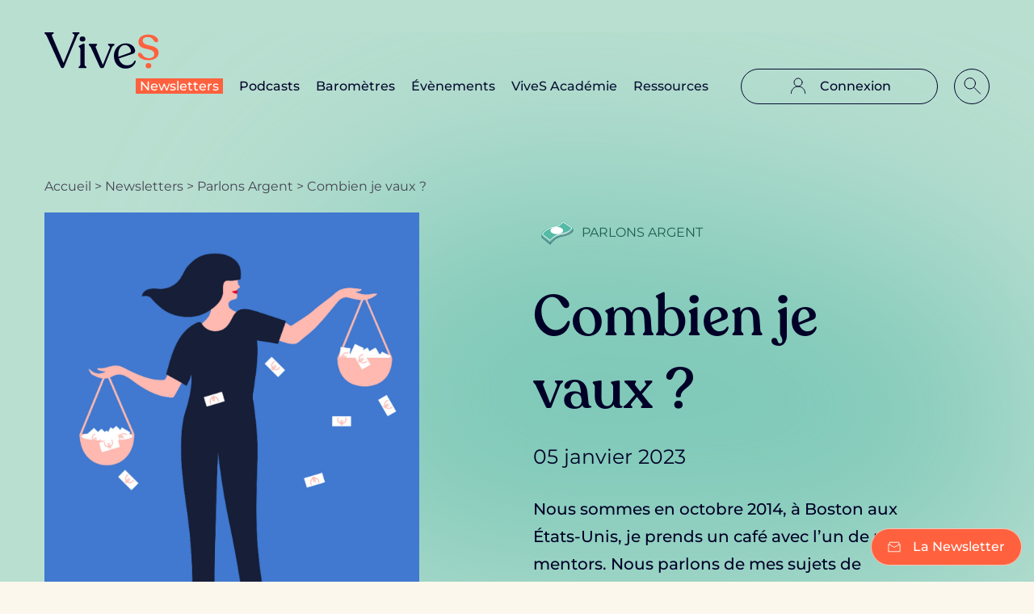

--- FILE ---
content_type: text/html; charset=UTF-8
request_url: https://vivesmedia.fr/newsletter/combien-je-vaux/
body_size: 26833
content:


<!doctype html>
<html lang="fr-FR">
<head>
    <!-- Google Tag Manager -->
    <script>(function(w,d,s,l,i){w[l]=w[l]||[];w[l].push({'gtm.start':
                new Date().getTime(),event:'gtm.js'});var f=d.getElementsByTagName(s)[0],
            j=d.createElement(s),dl=l!='dataLayer'?'&l='+l:'';j.async=true;j.src=
            'https://www.googletagmanager.com/gtm.js?id='+i+dl;f.parentNode.insertBefore(j,f);
        })(window,document,'script','dataLayer','GTM-KP37JNG');</script>
    <!-- End Google Tag Manager -->

    <meta charset="">
<script type="text/javascript">
/* <![CDATA[ */
var gform;gform||(document.addEventListener("gform_main_scripts_loaded",function(){gform.scriptsLoaded=!0}),document.addEventListener("gform/theme/scripts_loaded",function(){gform.themeScriptsLoaded=!0}),window.addEventListener("DOMContentLoaded",function(){gform.domLoaded=!0}),gform={domLoaded:!1,scriptsLoaded:!1,themeScriptsLoaded:!1,isFormEditor:()=>"function"==typeof InitializeEditor,callIfLoaded:function(o){return!(!gform.domLoaded||!gform.scriptsLoaded||!gform.themeScriptsLoaded&&!gform.isFormEditor()||(gform.isFormEditor()&&console.warn("The use of gform.initializeOnLoaded() is deprecated in the form editor context and will be removed in Gravity Forms 3.1."),o(),0))},initializeOnLoaded:function(o){gform.callIfLoaded(o)||(document.addEventListener("gform_main_scripts_loaded",()=>{gform.scriptsLoaded=!0,gform.callIfLoaded(o)}),document.addEventListener("gform/theme/scripts_loaded",()=>{gform.themeScriptsLoaded=!0,gform.callIfLoaded(o)}),window.addEventListener("DOMContentLoaded",()=>{gform.domLoaded=!0,gform.callIfLoaded(o)}))},hooks:{action:{},filter:{}},addAction:function(o,r,e,t){gform.addHook("action",o,r,e,t)},addFilter:function(o,r,e,t){gform.addHook("filter",o,r,e,t)},doAction:function(o){gform.doHook("action",o,arguments)},applyFilters:function(o){return gform.doHook("filter",o,arguments)},removeAction:function(o,r){gform.removeHook("action",o,r)},removeFilter:function(o,r,e){gform.removeHook("filter",o,r,e)},addHook:function(o,r,e,t,n){null==gform.hooks[o][r]&&(gform.hooks[o][r]=[]);var d=gform.hooks[o][r];null==n&&(n=r+"_"+d.length),gform.hooks[o][r].push({tag:n,callable:e,priority:t=null==t?10:t})},doHook:function(r,o,e){var t;if(e=Array.prototype.slice.call(e,1),null!=gform.hooks[r][o]&&((o=gform.hooks[r][o]).sort(function(o,r){return o.priority-r.priority}),o.forEach(function(o){"function"!=typeof(t=o.callable)&&(t=window[t]),"action"==r?t.apply(null,e):e[0]=t.apply(null,e)})),"filter"==r)return e[0]},removeHook:function(o,r,t,n){var e;null!=gform.hooks[o][r]&&(e=(e=gform.hooks[o][r]).filter(function(o,r,e){return!!(null!=n&&n!=o.tag||null!=t&&t!=o.priority)}),gform.hooks[o][r]=e)}});
/* ]]> */
</script>

    <meta name="viewport" content="width=device-width, initial-scale=1">
    <meta name="theme-color" content="#FF613E">
    <link rel="profile" href="https://gmpg.org/xfn/11">
    <meta name='robots' content='index, follow, max-image-preview:large, max-snippet:-1, max-video-preview:-1' />
	<style>img:is([sizes="auto" i], [sizes^="auto," i]) { contain-intrinsic-size: 3000px 1500px }</style>
	
	<!-- This site is optimized with the Yoast SEO plugin v25.8 - https://yoast.com/wordpress/plugins/seo/ -->
	<title>Combien je vaux ? - Vives Media</title>
<link crossorigin data-rocket-preconnect href="https://connect.facebook.net" rel="preconnect">
<link crossorigin data-rocket-preconnect href="https://www.gstatic.com" rel="preconnect">
<link crossorigin data-rocket-preconnect href="https://sdk.privacy-center.org" rel="preconnect">
<link crossorigin data-rocket-preconnect href="https://www.googletagmanager.com" rel="preconnect">
<link crossorigin data-rocket-preconnect href="https://www.google.com" rel="preconnect"><link rel="preload" data-rocket-preload as="image" href="https://vivesmedia.fr/wp-content/uploads/2023/03/combien-je-vaux.jpg" fetchpriority="high">
	<link rel="canonical" href="https://vivesmedia.fr/newsletter/combien-je-vaux/" />
	<meta property="og:locale" content="fr_FR" />
	<meta property="og:type" content="article" />
	<meta property="og:title" content="Combien je vaux ? - Vives Media" />
	<meta property="og:url" content="https://vivesmedia.fr/newsletter/combien-je-vaux/" />
	<meta property="og:site_name" content="Vives Media" />
	<meta property="article:modified_time" content="2023-08-10T14:25:34+00:00" />
	<meta property="og:image" content="https://vivesmedia.fr/wp-content/uploads/2023/03/combien-je-vaux.jpg" />
	<meta property="og:image:width" content="1244" />
	<meta property="og:image:height" content="1244" />
	<meta property="og:image:type" content="image/jpeg" />
	<meta name="twitter:card" content="summary_large_image" />
	<script type="application/ld+json" class="yoast-schema-graph">{"@context":"https://schema.org","@graph":[{"@type":"WebPage","@id":"https://vivesmedia.fr/newsletter/combien-je-vaux/","url":"https://vivesmedia.fr/newsletter/combien-je-vaux/","name":"Combien je vaux ? - Vives Media","isPartOf":{"@id":"https://vivesmedia.fr/#website"},"primaryImageOfPage":{"@id":"https://vivesmedia.fr/newsletter/combien-je-vaux/#primaryimage"},"image":{"@id":"https://vivesmedia.fr/newsletter/combien-je-vaux/#primaryimage"},"thumbnailUrl":"https://vivesmedia.fr/wp-content/uploads/2023/03/combien-je-vaux.jpg","datePublished":"2023-01-05T14:43:27+00:00","dateModified":"2023-08-10T14:25:34+00:00","breadcrumb":{"@id":"https://vivesmedia.fr/newsletter/combien-je-vaux/#breadcrumb"},"inLanguage":"fr-FR","potentialAction":[{"@type":"ReadAction","target":["https://vivesmedia.fr/newsletter/combien-je-vaux/"]}]},{"@type":"ImageObject","inLanguage":"fr-FR","@id":"https://vivesmedia.fr/newsletter/combien-je-vaux/#primaryimage","url":"https://vivesmedia.fr/wp-content/uploads/2023/03/combien-je-vaux.jpg","contentUrl":"https://vivesmedia.fr/wp-content/uploads/2023/03/combien-je-vaux.jpg","width":1244,"height":1244,"caption":"Laurence Bentz"},{"@type":"BreadcrumbList","@id":"https://vivesmedia.fr/newsletter/combien-je-vaux/#breadcrumb","itemListElement":[{"@type":"ListItem","position":1,"name":"Accueil","item":"https://vivesmedia.fr/"},{"@type":"ListItem","position":2,"name":"Newsletters","item":"https://vivesmedia.fr/newsletters/"},{"@type":"ListItem","position":3,"name":"Parlons Argent","item":"https://vivesmedia.fr/newsletter-category/femmes-argent/"},{"@type":"ListItem","position":4,"name":"Combien je vaux ?"}]},{"@type":"WebSite","@id":"https://vivesmedia.fr/#website","url":"https://vivesmedia.fr/","name":"Vives Media","description":"","potentialAction":[{"@type":"SearchAction","target":{"@type":"EntryPoint","urlTemplate":"https://vivesmedia.fr/?s={search_term_string}"},"query-input":{"@type":"PropertyValueSpecification","valueRequired":true,"valueName":"search_term_string"}}],"inLanguage":"fr-FR"}]}</script>
	<!-- / Yoast SEO plugin. -->



<style id='wp-emoji-styles-inline-css' type='text/css'>

	img.wp-smiley, img.emoji {
		display: inline !important;
		border: none !important;
		box-shadow: none !important;
		height: 1em !important;
		width: 1em !important;
		margin: 0 0.07em !important;
		vertical-align: -0.1em !important;
		background: none !important;
		padding: 0 !important;
	}
</style>
<link rel='stylesheet' id='wp-block-library-css' href='https://vivesmedia.fr/wp-includes/css/dist/block-library/style.min.css?ver=6.8.3' type='text/css' media='all' />
<style id='classic-theme-styles-inline-css' type='text/css'>
/*! This file is auto-generated */
.wp-block-button__link{color:#fff;background-color:#32373c;border-radius:9999px;box-shadow:none;text-decoration:none;padding:calc(.667em + 2px) calc(1.333em + 2px);font-size:1.125em}.wp-block-file__button{background:#32373c;color:#fff;text-decoration:none}
</style>
<style id='safe-svg-svg-icon-style-inline-css' type='text/css'>
.safe-svg-cover{text-align:center}.safe-svg-cover .safe-svg-inside{display:inline-block;max-width:100%}.safe-svg-cover svg{fill:currentColor;height:100%;max-height:100%;max-width:100%;width:100%}

</style>
<style id='pdfemb-pdf-embedder-viewer-style-inline-css' type='text/css'>
.wp-block-pdfemb-pdf-embedder-viewer{max-width:none}

</style>
<style id='global-styles-inline-css' type='text/css'>
:root{--wp--preset--aspect-ratio--square: 1;--wp--preset--aspect-ratio--4-3: 4/3;--wp--preset--aspect-ratio--3-4: 3/4;--wp--preset--aspect-ratio--3-2: 3/2;--wp--preset--aspect-ratio--2-3: 2/3;--wp--preset--aspect-ratio--16-9: 16/9;--wp--preset--aspect-ratio--9-16: 9/16;--wp--preset--color--black: #000000;--wp--preset--color--cyan-bluish-gray: #abb8c3;--wp--preset--color--white: #ffffff;--wp--preset--color--pale-pink: #f78da7;--wp--preset--color--vivid-red: #cf2e2e;--wp--preset--color--luminous-vivid-orange: #ff6900;--wp--preset--color--luminous-vivid-amber: #fcb900;--wp--preset--color--light-green-cyan: #7bdcb5;--wp--preset--color--vivid-green-cyan: #00d084;--wp--preset--color--pale-cyan-blue: #8ed1fc;--wp--preset--color--vivid-cyan-blue: #0693e3;--wp--preset--color--vivid-purple: #9b51e0;--wp--preset--gradient--vivid-cyan-blue-to-vivid-purple: linear-gradient(135deg,rgba(6,147,227,1) 0%,rgb(155,81,224) 100%);--wp--preset--gradient--light-green-cyan-to-vivid-green-cyan: linear-gradient(135deg,rgb(122,220,180) 0%,rgb(0,208,130) 100%);--wp--preset--gradient--luminous-vivid-amber-to-luminous-vivid-orange: linear-gradient(135deg,rgba(252,185,0,1) 0%,rgba(255,105,0,1) 100%);--wp--preset--gradient--luminous-vivid-orange-to-vivid-red: linear-gradient(135deg,rgba(255,105,0,1) 0%,rgb(207,46,46) 100%);--wp--preset--gradient--very-light-gray-to-cyan-bluish-gray: linear-gradient(135deg,rgb(238,238,238) 0%,rgb(169,184,195) 100%);--wp--preset--gradient--cool-to-warm-spectrum: linear-gradient(135deg,rgb(74,234,220) 0%,rgb(151,120,209) 20%,rgb(207,42,186) 40%,rgb(238,44,130) 60%,rgb(251,105,98) 80%,rgb(254,248,76) 100%);--wp--preset--gradient--blush-light-purple: linear-gradient(135deg,rgb(255,206,236) 0%,rgb(152,150,240) 100%);--wp--preset--gradient--blush-bordeaux: linear-gradient(135deg,rgb(254,205,165) 0%,rgb(254,45,45) 50%,rgb(107,0,62) 100%);--wp--preset--gradient--luminous-dusk: linear-gradient(135deg,rgb(255,203,112) 0%,rgb(199,81,192) 50%,rgb(65,88,208) 100%);--wp--preset--gradient--pale-ocean: linear-gradient(135deg,rgb(255,245,203) 0%,rgb(182,227,212) 50%,rgb(51,167,181) 100%);--wp--preset--gradient--electric-grass: linear-gradient(135deg,rgb(202,248,128) 0%,rgb(113,206,126) 100%);--wp--preset--gradient--midnight: linear-gradient(135deg,rgb(2,3,129) 0%,rgb(40,116,252) 100%);--wp--preset--font-size--small: 13px;--wp--preset--font-size--medium: 20px;--wp--preset--font-size--large: 36px;--wp--preset--font-size--x-large: 42px;--wp--preset--spacing--20: 0.44rem;--wp--preset--spacing--30: 0.67rem;--wp--preset--spacing--40: 1rem;--wp--preset--spacing--50: 1.5rem;--wp--preset--spacing--60: 2.25rem;--wp--preset--spacing--70: 3.38rem;--wp--preset--spacing--80: 5.06rem;--wp--preset--shadow--natural: 6px 6px 9px rgba(0, 0, 0, 0.2);--wp--preset--shadow--deep: 12px 12px 50px rgba(0, 0, 0, 0.4);--wp--preset--shadow--sharp: 6px 6px 0px rgba(0, 0, 0, 0.2);--wp--preset--shadow--outlined: 6px 6px 0px -3px rgba(255, 255, 255, 1), 6px 6px rgba(0, 0, 0, 1);--wp--preset--shadow--crisp: 6px 6px 0px rgba(0, 0, 0, 1);}:where(.is-layout-flex){gap: 0.5em;}:where(.is-layout-grid){gap: 0.5em;}body .is-layout-flex{display: flex;}.is-layout-flex{flex-wrap: wrap;align-items: center;}.is-layout-flex > :is(*, div){margin: 0;}body .is-layout-grid{display: grid;}.is-layout-grid > :is(*, div){margin: 0;}:where(.wp-block-columns.is-layout-flex){gap: 2em;}:where(.wp-block-columns.is-layout-grid){gap: 2em;}:where(.wp-block-post-template.is-layout-flex){gap: 1.25em;}:where(.wp-block-post-template.is-layout-grid){gap: 1.25em;}.has-black-color{color: var(--wp--preset--color--black) !important;}.has-cyan-bluish-gray-color{color: var(--wp--preset--color--cyan-bluish-gray) !important;}.has-white-color{color: var(--wp--preset--color--white) !important;}.has-pale-pink-color{color: var(--wp--preset--color--pale-pink) !important;}.has-vivid-red-color{color: var(--wp--preset--color--vivid-red) !important;}.has-luminous-vivid-orange-color{color: var(--wp--preset--color--luminous-vivid-orange) !important;}.has-luminous-vivid-amber-color{color: var(--wp--preset--color--luminous-vivid-amber) !important;}.has-light-green-cyan-color{color: var(--wp--preset--color--light-green-cyan) !important;}.has-vivid-green-cyan-color{color: var(--wp--preset--color--vivid-green-cyan) !important;}.has-pale-cyan-blue-color{color: var(--wp--preset--color--pale-cyan-blue) !important;}.has-vivid-cyan-blue-color{color: var(--wp--preset--color--vivid-cyan-blue) !important;}.has-vivid-purple-color{color: var(--wp--preset--color--vivid-purple) !important;}.has-black-background-color{background-color: var(--wp--preset--color--black) !important;}.has-cyan-bluish-gray-background-color{background-color: var(--wp--preset--color--cyan-bluish-gray) !important;}.has-white-background-color{background-color: var(--wp--preset--color--white) !important;}.has-pale-pink-background-color{background-color: var(--wp--preset--color--pale-pink) !important;}.has-vivid-red-background-color{background-color: var(--wp--preset--color--vivid-red) !important;}.has-luminous-vivid-orange-background-color{background-color: var(--wp--preset--color--luminous-vivid-orange) !important;}.has-luminous-vivid-amber-background-color{background-color: var(--wp--preset--color--luminous-vivid-amber) !important;}.has-light-green-cyan-background-color{background-color: var(--wp--preset--color--light-green-cyan) !important;}.has-vivid-green-cyan-background-color{background-color: var(--wp--preset--color--vivid-green-cyan) !important;}.has-pale-cyan-blue-background-color{background-color: var(--wp--preset--color--pale-cyan-blue) !important;}.has-vivid-cyan-blue-background-color{background-color: var(--wp--preset--color--vivid-cyan-blue) !important;}.has-vivid-purple-background-color{background-color: var(--wp--preset--color--vivid-purple) !important;}.has-black-border-color{border-color: var(--wp--preset--color--black) !important;}.has-cyan-bluish-gray-border-color{border-color: var(--wp--preset--color--cyan-bluish-gray) !important;}.has-white-border-color{border-color: var(--wp--preset--color--white) !important;}.has-pale-pink-border-color{border-color: var(--wp--preset--color--pale-pink) !important;}.has-vivid-red-border-color{border-color: var(--wp--preset--color--vivid-red) !important;}.has-luminous-vivid-orange-border-color{border-color: var(--wp--preset--color--luminous-vivid-orange) !important;}.has-luminous-vivid-amber-border-color{border-color: var(--wp--preset--color--luminous-vivid-amber) !important;}.has-light-green-cyan-border-color{border-color: var(--wp--preset--color--light-green-cyan) !important;}.has-vivid-green-cyan-border-color{border-color: var(--wp--preset--color--vivid-green-cyan) !important;}.has-pale-cyan-blue-border-color{border-color: var(--wp--preset--color--pale-cyan-blue) !important;}.has-vivid-cyan-blue-border-color{border-color: var(--wp--preset--color--vivid-cyan-blue) !important;}.has-vivid-purple-border-color{border-color: var(--wp--preset--color--vivid-purple) !important;}.has-vivid-cyan-blue-to-vivid-purple-gradient-background{background: var(--wp--preset--gradient--vivid-cyan-blue-to-vivid-purple) !important;}.has-light-green-cyan-to-vivid-green-cyan-gradient-background{background: var(--wp--preset--gradient--light-green-cyan-to-vivid-green-cyan) !important;}.has-luminous-vivid-amber-to-luminous-vivid-orange-gradient-background{background: var(--wp--preset--gradient--luminous-vivid-amber-to-luminous-vivid-orange) !important;}.has-luminous-vivid-orange-to-vivid-red-gradient-background{background: var(--wp--preset--gradient--luminous-vivid-orange-to-vivid-red) !important;}.has-very-light-gray-to-cyan-bluish-gray-gradient-background{background: var(--wp--preset--gradient--very-light-gray-to-cyan-bluish-gray) !important;}.has-cool-to-warm-spectrum-gradient-background{background: var(--wp--preset--gradient--cool-to-warm-spectrum) !important;}.has-blush-light-purple-gradient-background{background: var(--wp--preset--gradient--blush-light-purple) !important;}.has-blush-bordeaux-gradient-background{background: var(--wp--preset--gradient--blush-bordeaux) !important;}.has-luminous-dusk-gradient-background{background: var(--wp--preset--gradient--luminous-dusk) !important;}.has-pale-ocean-gradient-background{background: var(--wp--preset--gradient--pale-ocean) !important;}.has-electric-grass-gradient-background{background: var(--wp--preset--gradient--electric-grass) !important;}.has-midnight-gradient-background{background: var(--wp--preset--gradient--midnight) !important;}.has-small-font-size{font-size: var(--wp--preset--font-size--small) !important;}.has-medium-font-size{font-size: var(--wp--preset--font-size--medium) !important;}.has-large-font-size{font-size: var(--wp--preset--font-size--large) !important;}.has-x-large-font-size{font-size: var(--wp--preset--font-size--x-large) !important;}
:where(.wp-block-post-template.is-layout-flex){gap: 1.25em;}:where(.wp-block-post-template.is-layout-grid){gap: 1.25em;}
:where(.wp-block-columns.is-layout-flex){gap: 2em;}:where(.wp-block-columns.is-layout-grid){gap: 2em;}
:root :where(.wp-block-pullquote){font-size: 1.5em;line-height: 1.6;}
</style>
<style id='woocommerce-inline-inline-css' type='text/css'>
.woocommerce form .form-row .required { visibility: visible; }
</style>
<link data-minify="1" rel='stylesheet' id='brands-styles-css' href='https://vivesmedia.fr/wp-content/cache/min/1/wp-content/plugins/woocommerce/assets/css/brands.css?ver=1756734907' type='text/css' media='all' />
<link data-minify="1" rel='stylesheet' id='sib-front-css-css' href='https://vivesmedia.fr/wp-content/cache/min/1/wp-content/plugins/mailin/css/mailin-front.css?ver=1756734907' type='text/css' media='all' />
<script type="text/javascript" src="https://vivesmedia.fr/wp-includes/js/jquery/jquery.min.js?ver=3.7.1" id="jquery-core-js"></script>
<script type="text/javascript" src="https://vivesmedia.fr/wp-includes/js/jquery/jquery-migrate.min.js?ver=3.4.1" id="jquery-migrate-js"></script>
<script type="text/javascript" src="https://vivesmedia.fr/wp-content/plugins/woocommerce/assets/js/jquery-blockui/jquery.blockUI.min.js?ver=2.7.0-wc.10.1.2" id="jquery-blockui-js" defer="defer" data-wp-strategy="defer"></script>
<script type="text/javascript" id="wc-add-to-cart-js-extra">
/* <![CDATA[ */
var wc_add_to_cart_params = {"ajax_url":"\/wp-admin\/admin-ajax.php","wc_ajax_url":"\/?wc-ajax=%%endpoint%%","i18n_view_cart":"Voir le panier","cart_url":"https:\/\/vivesmedia.fr\/checkout\/","is_cart":"","cart_redirect_after_add":"no"};
/* ]]> */
</script>
<script type="text/javascript" src="https://vivesmedia.fr/wp-content/plugins/woocommerce/assets/js/frontend/add-to-cart.min.js?ver=10.1.2" id="wc-add-to-cart-js" defer="defer" data-wp-strategy="defer"></script>
<script type="text/javascript" src="https://vivesmedia.fr/wp-content/plugins/woocommerce/assets/js/js-cookie/js.cookie.min.js?ver=2.1.4-wc.10.1.2" id="js-cookie-js" defer="defer" data-wp-strategy="defer"></script>
<script type="text/javascript" id="woocommerce-js-extra">
/* <![CDATA[ */
var woocommerce_params = {"ajax_url":"\/wp-admin\/admin-ajax.php","wc_ajax_url":"\/?wc-ajax=%%endpoint%%","i18n_password_show":"Afficher le mot de passe","i18n_password_hide":"Masquer le mot de passe"};
/* ]]> */
</script>
<script type="text/javascript" src="https://vivesmedia.fr/wp-content/plugins/woocommerce/assets/js/frontend/woocommerce.min.js?ver=10.1.2" id="woocommerce-js" defer="defer" data-wp-strategy="defer"></script>
<script type="text/javascript" id="sib-front-js-js-extra">
/* <![CDATA[ */
var sibErrMsg = {"invalidMail":"Veuillez entrer une adresse e-mail valide.","requiredField":"Veuillez compl\u00e9ter les champs obligatoires.","invalidDateFormat":"Veuillez entrer une date valide.","invalidSMSFormat":"Veuillez entrer une num\u00e9ro de t\u00e9l\u00e9phone valide."};
var ajax_sib_front_object = {"ajax_url":"https:\/\/vivesmedia.fr\/wp-admin\/admin-ajax.php","ajax_nonce":"10cb561fe9","flag_url":"https:\/\/vivesmedia.fr\/wp-content\/plugins\/mailin\/img\/flags\/"};
/* ]]> */
</script>
<script data-minify="1" type="text/javascript" src="https://vivesmedia.fr/wp-content/cache/min/1/wp-content/plugins/mailin/js/mailin-front.js?ver=1745335867" id="sib-front-js-js"></script>
<link rel="https://api.w.org/" href="https://vivesmedia.fr/wp-json/" /><link rel="alternate" title="JSON" type="application/json" href="https://vivesmedia.fr/wp-json/wp/v2/newsletter/950" /><link rel="EditURI" type="application/rsd+xml" title="RSD" href="https://vivesmedia.fr/xmlrpc.php?rsd" />
<meta name="generator" content="WordPress 6.8.3" />
<meta name="generator" content="WooCommerce 10.1.2" />
<link rel='shortlink' href='https://vivesmedia.fr/?p=950' />
<link rel="alternate" title="oEmbed (JSON)" type="application/json+oembed" href="https://vivesmedia.fr/wp-json/oembed/1.0/embed?url=https%3A%2F%2Fvivesmedia.fr%2Fnewsletter%2Fcombien-je-vaux%2F" />
<link rel="alternate" title="oEmbed (XML)" type="text/xml+oembed" href="https://vivesmedia.fr/wp-json/oembed/1.0/embed?url=https%3A%2F%2Fvivesmedia.fr%2Fnewsletter%2Fcombien-je-vaux%2F&#038;format=xml" />
	<noscript><style>.woocommerce-product-gallery{ opacity: 1 !important; }</style></noscript>
	<link rel="icon" href="https://vivesmedia.fr/wp-content/uploads/2023/02/cropped-favicon-1-32x32.png" sizes="32x32" />
<link rel="icon" href="https://vivesmedia.fr/wp-content/uploads/2023/02/cropped-favicon-1-192x192.png" sizes="192x192" />
<link rel="apple-touch-icon" href="https://vivesmedia.fr/wp-content/uploads/2023/02/cropped-favicon-1-180x180.png" />
<meta name="msapplication-TileImage" content="https://vivesmedia.fr/wp-content/uploads/2023/02/cropped-favicon-1-270x270.png" />
    <link data-minify="1" href="https://vivesmedia.fr/wp-content/cache/min/1/wp-content/themes/vives/dist/css/theme.css?ver=1756734907" type="text/css" media="all"  rel="stylesheet" />
<meta name="generator" content="WP Rocket 3.19.4" data-wpr-features="wpr_minify_js wpr_preconnect_external_domains wpr_oci wpr_minify_css wpr_preload_links wpr_desktop" /></head>
<body class="wp-singular newsletter-template-default single single-newsletter postid-950 wp-theme-vives theme-vives woocommerce-no-js">

<!-- Google Tag Manager (noscript) -->
<noscript><iframe src="https://www.googletagmanager.com/ns.html?id=GTM-KP37JNG"
                  height="0" width="0" style="display:none;visibility:hidden"></iframe></noscript>
<!-- End Google Tag Manager (noscript) -->

<div class="page">
        <header
        class="header header--colored header--emerald">
        <div class="container">
            <div class="row justify-content-between align-items-center">
                                    <div class="col-auto">
                        <a class="header__logo" href="https://vivesmedia.fr">
                                                            <img src="https://vivesmedia.fr/wp-content/uploads/2023/01/logo-dark.svg" alt="Logo ViveS foncé">
                                                    </a>
                    </div>
                                <div class="col">
                    <div class="header__container">

                                                    <nav class="header__nav">
                                <button type="button" class="header__nav-close">
                                    <svg class="icon"><use href="/wp-content/themes/vives/dist/images/sprite.svg#close"/></svg>
                                </button>
                                <ul>
                                                                            <li>
                                            <a class=" menu-item menu-item-type-post_type menu-item-object-page current_page_item" href="https://vivesmedia.fr/newsletters/">Newsletters</a>
                                        </li>
                                                                            <li>
                                            <a class=" menu-item menu-item-type-post_type menu-item-object-page" href="https://vivesmedia.fr/podcasts/">Podcasts</a>
                                        </li>
                                                                            <li>
                                            <a class=" menu-item menu-item-type-post_type menu-item-object-page" href="https://vivesmedia.fr/barometre-femmes-et-argent/">Baromètres</a>
                                        </li>
                                                                            <li>
                                            <a class=" menu-item menu-item-type-post_type menu-item-object-page" href="https://vivesmedia.fr/evenements/">Évènements</a>
                                        </li>
                                                                            <li>
                                            <a class=" menu-item menu-item-type-post_type menu-item-object-page" href="https://vivesmedia.fr/vives-academie/">ViveS Académie</a>
                                        </li>
                                                                            <li>
                                            <a class=" menu-item menu-item-type-post_type menu-item-object-page" href="https://vivesmedia.fr/ressources/">Ressources</a>
                                        </li>
                                                                                                                <li class="header__login">
                                            <a class="button btn btn-large btn-outline-black" href="https://vivesmedia.fr/connexion/">
                                                <svg class="icon"><use href="/wp-content/themes/vives/dist/images/sprite.svg#account"/></svg>
                                                <span>Connexion</span>
                                            </a>
                                        </li>
                                                                                                        </ul>
                            </nav>
                                                <div class="d-flex">
                            <form role="search" method="get" class="header__search" action="https://vivesmedia.fr/">
                                <span class="screen-reader-text">Rechercher...</span>
                                <input type="search" placeholder="Rechercher..." value="" name="s">
                                <button type="button" class="header__search-button">
                                    <svg class="icon"><use href="/wp-content/themes/vives/dist/images/sprite.svg#search"/></svg>
                                </button>
                            </form>
                            <button type="button" class="header__burger">
                                <svg class="icon"><use href="/wp-content/themes/vives/dist/images/sprite.svg#menu"/></svg>
                            </button>
                        </div>
                    </div>
                </div>
            </div>
        </div>
    </header>
    <div class="main">


<div class="newsletter-detail">
    
<div class="hero hero--emerald">
    <div class="container">
                    <div class="breadcrumb">
                <span><span><a href="https://vivesmedia.fr/">Accueil</a></span> &gt; <span><a href="https://vivesmedia.fr/newsletters/">Newsletters</a></span> &gt; <span><a href="https://vivesmedia.fr/newsletter-category/femmes-argent/">Parlons Argent</a></span> &gt; <span class="breadcrumb_last" aria-current="page">Combien je vaux ?</span></span>            </div>
                <div class="row">
                            <div class="col-12 col-md-6 col-lg-5">
                    <img fetchpriority="high" class="hero__image" src="https://vivesmedia.fr/wp-content/uploads/2023/03/combien-je-vaux.jpg" alt="femme balance argent">
                    <p class="hero__caption">Laurence Bentz</p>
                                            <div class="mt-15">
                            
<div class="small-author">
            <img src="https://vivesmedia.fr/wp-content/uploads/2023/02/aurelie-jean.png" alt="Aurélie Jean">
        <p class="heading-7 ml-10">Aurélie Jean</p>
</div>
                        </div>
                                    </div>
                        <div class="col-12 col-md-6 col-lg-5 offset-lg-1">
                <div class="mt-10 mt-lg-0 mb-20 d-flex align-items-center">
                                                                        <a href="https://vivesmedia.fr/newsletter-category/femmes-argent/" class="hero__tag hero__tag--emerald">
                                                            <img src="https://vivesmedia.fr/wp-content/uploads/2023/01/svgexport-1-2.svg" alt="">
                                                        <span>Parlons Argent</span>
                        </a>
                                    </div>
                                    <h1 class="display-2 mb-10">Combien je vaux ?</h1>
                                                    <p class="heading-7 mb-15">05 janvier 2023</p>
                                                    <div class="hero__text">
                        <p>Nous sommes en octobre 2014, à Boston aux États-Unis, je prends un café avec l&rsquo;un de mes mentors. Nous parlons de mes sujets de recherche, du poste de professeur en Caroline du Sud que j’ai décidé de décliner l’été dernier, mais aussi &#8211; et surtout &#8211; de mon avenir. Quand tout d’un coup, il me pose une question qui va me perturber plusieurs jours<span class="mce-nbsp-wrap" contenteditable="false"> </span>: <i>«<span class="mce-nbsp-wrap" contenteditable="false"> </span>Aurélie, donne-moi ta valeur. Combien tu vaux<span class="mce-nbsp-wrap" contenteditable="false"> </span>?<span class="mce-nbsp-wrap" contenteditable="false"> </span>»</i>.</p>
                    </div>
                            </div>
        </div>
    </div>

    <div class="hero__anim">
        <div class="hero__anim-1"></div>
    </div>
</div>


    <div class="position-relative">
        <div class="content__shares">
    <div class="mt-lg-10 mb-lg-10">
        <div class="like">
            <button type="button" class="like save-button" data-toggle="modal" data-target="#modalLogin">
            <svg class="icon"><use href="/wp-content/themes/vives/dist/images/sprite.svg#bookmark"/></svg>
        </button>
    </div>
    </div>
    
<div class="share" data-modal-is-open="0">
            <button type="button" data-toggle="modal" data-target="#share">
            <svg class="icon"><use href="/wp-content/themes/vives/dist/images/sprite.svg#share"/></svg>
            <span>Partager</span>
        </button>
        <div class="modal fade" id="share" tabindex="-1" role="dialog" aria-labelledby="shareLabel" aria-hidden="true">
        <div class="modal-dialog modal-dialog-centered" role="document">
            <div class="modal-content">
                <button type="button" class="close" data-dismiss="modal" aria-label="Close">
                    <span aria-hidden="true">
                        <svg class="icon"><use href="/wp-content/themes/vives/dist/images/sprite.svg#close"/></svg>
                    </span>
                </button>
                <h3 class="heading-3 mb-5 text-center">Partager la newsletter</h3>
                <div class="modal-body">
                    <div class="social__items">
                        <a class="social__item social__item--linkedin" href="https://www.linkedin.com/sharing/share-offsite/?url=https://vivesmedia.fr/newsletter/combien-je-vaux/" target="_blank">
                            <img src="/wp-content/themes/vives/dist/images/linkedin.svg" alt="LinkedIn icon">
                        </a>
                        <a class="social__item social__item--whatsapp" href=" https://wa.me/?text=https%3A%2F%2Fvivesmedia.fr%2Fnewsletter%2Fcombien-je-vaux%2F" target="_blank">
                            <img src="/wp-content/themes/vives/dist/images/whatsapp.svg" alt="WhatsApp icon">
                        </a>
                        <a class="social__item social__item--facebook" href="https://www.facebook.com/sharer/sharer.php?u=https://vivesmedia.fr/newsletter/combien-je-vaux/" target="_blank">
                            <img src="/wp-content/themes/vives/dist/images/facebook.svg" alt="Facebook icon">
                        </a>
                    </div>
                    <div class="heading-6 mb-5 mt-20">Partager par email</div>
                    
                <div class='gf_browser_unknown gform_wrapper gravity-theme gform-theme--no-framework' data-form-theme='gravity-theme' data-form-index='0' id='gform_wrapper_614476298' >
                        <div class='gform_heading'>
                            <p class='gform_description'></p>
                        </div><form method='post' enctype='multipart/form-data'  id='gform_614476298'  action='/newsletter/combien-je-vaux/' data-formid='4' novalidate>
                        <div class='gform-body gform_body'><div id='gform_fields_614476298' class='gform_fields top_label form_sublabel_below description_below validation_below'><div id="field_4_6" class="gfield gfield--type-text gfield--width-full field_sublabel_below gfield--no-description field_description_below field_validation_below gfield_visibility_visible"  ><label class='gfield_label gform-field-label' for='input_614476298_6'>Adresse email</label><div class='ginput_container ginput_container_text'><input name='input_6' id='input_614476298_6' type='text' value='' class='large'      aria-invalid="false"   /></div></div><div id="field_4_5" class="gfield gfield--type-html gfield--width-full gfield_html gfield_html_formatted gfield_no_follows_desc field_sublabel_below gfield--no-description field_description_below field_validation_below gfield_visibility_visible"  ><p class="body-4 mb-5">Séparez les adresses mails par une virgule pour envoyer à plusieurs destinataires.</p></div><div id="field_4_4" class="gfield gfield--type-hidden gfield--width-full gform_hidden field_sublabel_below gfield--no-description field_description_below field_validation_below gfield_visibility_visible"  ><div class='ginput_container ginput_container_text'><input name='input_4' id='input_614476298_4' type='hidden' class='gform_hidden'  aria-invalid="false" value='Combien je vaux ?' /></div></div><div id="field_4_3" class="gfield gfield--type-hidden gfield--width-full gform_hidden field_sublabel_below gfield--no-description field_description_below field_validation_below gfield_visibility_visible"  ><div class='ginput_container ginput_container_text'><input name='input_3' id='input_614476298_3' type='hidden' class='gform_hidden'  aria-invalid="false" value='https://vivesmedia.fr/newsletter/combien-je-vaux/' /></div></div></div></div>
        <div class='gform-footer gform_footer top_label'> <input type='submit' id='gform_submit_button_614476298' class='gform_button button' onclick='gform.submission.handleButtonClick(this);' data-submission-type='submit' value='Envoyer'  /> 
            <input type='hidden' class='gform_hidden' name='gform_submission_method' data-js='gform_submission_method_4' value='postback' />
            <input type='hidden' class='gform_hidden' name='gform_theme' data-js='gform_theme_4' id='gform_theme_4' value='gravity-theme' />
            <input type='hidden' class='gform_hidden' name='gform_style_settings' data-js='gform_style_settings_4' id='gform_style_settings_4' value='' />
            <input type='hidden' class='gform_hidden' name='is_submit_4' value='1' />
            <input type='hidden' class='gform_hidden' name='gform_submit' value='4' />
            
            <input type='hidden' class='gform_hidden' name='gform_unique_id' value='' />
            <input type='hidden' class='gform_hidden' name='state_4' value='WyJbXSIsIjQwMTNjOWRhZWNiYjkxNTJlMzYzYWYzNzAyODBiOWRjIl0=' />
            <input type='hidden' autocomplete='off' class='gform_hidden' name='gform_target_page_number_4' id='gform_target_page_number_614476298_4' value='0' />
            <input type='hidden' autocomplete='off' class='gform_hidden' name='gform_source_page_number_4' id='gform_source_page_number_614476298_4' value='1' />
            <input type='hidden' name='gform_random_id' value='614476298' /><input type='hidden' name='gform_field_values' value='' />
            
        </div>
                        </form>
                        </div><script type="text/javascript">
/* <![CDATA[ */
 gform.initializeOnLoaded( function() {gformInitSpinner( 614476298, 'https://vivesmedia.fr/wp-content/plugins/gravityforms/images/spinner.svg', true );jQuery('#gform_ajax_frame_614476298').on('load',function(){var contents = jQuery(this).contents().find('*').html();var is_postback = contents.indexOf('GF_AJAX_POSTBACK') >= 0;if(!is_postback){return;}var form_content = jQuery(this).contents().find('#gform_wrapper_614476298');var is_confirmation = jQuery(this).contents().find('#gform_confirmation_wrapper_614476298').length > 0;var is_redirect = contents.indexOf('gformRedirect(){') >= 0;var is_form = form_content.length > 0 && ! is_redirect && ! is_confirmation;var mt = parseInt(jQuery('html').css('margin-top'), 10) + parseInt(jQuery('body').css('margin-top'), 10) + 100;if(is_form){jQuery('#gform_wrapper_614476298').html(form_content.html());if(form_content.hasClass('gform_validation_error')){jQuery('#gform_wrapper_614476298').addClass('gform_validation_error');} else {jQuery('#gform_wrapper_614476298').removeClass('gform_validation_error');}setTimeout( function() { /* delay the scroll by 50 milliseconds to fix a bug in chrome */  }, 50 );if(window['gformInitDatepicker']) {gformInitDatepicker();}if(window['gformInitPriceFields']) {gformInitPriceFields();}var current_page = jQuery('#gform_source_page_number_614476298_4').val();gformInitSpinner( 614476298, 'https://vivesmedia.fr/wp-content/plugins/gravityforms/images/spinner.svg', true );jQuery(document).trigger('gform_page_loaded', [614476298, current_page]);window['gf_submitting_614476298'] = false;}else if(!is_redirect){var confirmation_content = jQuery(this).contents().find('.GF_AJAX_POSTBACK').html();if(!confirmation_content){confirmation_content = contents;}jQuery('#gform_wrapper_614476298').replaceWith(confirmation_content);jQuery(document).trigger('gform_confirmation_loaded', [614476298]);window['gf_submitting_614476298'] = false;wp.a11y.speak(jQuery('#gform_confirmation_message_614476298').text());}else{jQuery('#gform_614476298').append(contents);if(window['gformRedirect']) {gformRedirect();}}jQuery(document).trigger("gform_pre_post_render", [{ formId: "4", currentPage: "current_page", abort: function() { this.preventDefault(); } }]);        if (event && event.defaultPrevented) {                return;        }        const gformWrapperDiv = document.getElementById( "gform_wrapper_4" );        if ( gformWrapperDiv ) {            const visibilitySpan = document.createElement( "span" );            visibilitySpan.id = "gform_visibility_test_4";            gformWrapperDiv.insertAdjacentElement( "afterend", visibilitySpan );        }        const visibilityTestDiv = document.getElementById( "gform_visibility_test_4" );        let postRenderFired = false;        function triggerPostRender() {            if ( postRenderFired ) {                return;            }            postRenderFired = true;            gform.core.triggerPostRenderEvents( 4, current_page );            if ( visibilityTestDiv ) {                visibilityTestDiv.parentNode.removeChild( visibilityTestDiv );            }        }        function debounce( func, wait, immediate ) {            var timeout;            return function() {                var context = this, args = arguments;                var later = function() {                    timeout = null;                    if ( !immediate ) func.apply( context, args );                };                var callNow = immediate && !timeout;                clearTimeout( timeout );                timeout = setTimeout( later, wait );                if ( callNow ) func.apply( context, args );            };        }        const debouncedTriggerPostRender = debounce( function() {            triggerPostRender();        }, 200 );        if ( visibilityTestDiv && visibilityTestDiv.offsetParent === null ) {            const observer = new MutationObserver( ( mutations ) => {                mutations.forEach( ( mutation ) => {                    if ( mutation.type === 'attributes' && visibilityTestDiv.offsetParent !== null ) {                        debouncedTriggerPostRender();                        observer.disconnect();                    }                });            });            observer.observe( document.body, {                attributes: true,                childList: false,                subtree: true,                attributeFilter: [ 'style', 'class' ],            });        } else {            triggerPostRender();        }    } );} ); 
/* ]]> */
</script>
                </div>
            </div>
        </div>
    </div>
</div>
</div>
<div class="content">
    <div class="container">
        <div class="row">
            <div class="col-12 col-lg-8 offset-lg-3">
                                                            <div class="content__item">
                                                                                                                    <div class="body-1"><p>Ma première réaction est de lui fournir avec toute la naïveté du monde mon salaire annuel actuel, il me sourit. Il m’explique ensuite que ce n’est pas ma valeur mais la somme qu’on a bien voulu m’accorder au regard de la grille des salaires des chercheurs de mon laboratoire universitaire. Il m’aura fallu deux ans supplémentaires pour tenter une réponse juste. Laissez-moi vous raconter comment j’ai appris à calculer ma valeur.</p>
</div>
                                                    </div>
                                            <div class="content__item">
                                                            <p class="border-section-title">Pourquoi c'est LA question à poser</p>
                                                                                                                    <div class="body-1"><p>J’ai souvent remarqué que nous étions nombreux à sembler en difficulté au moment de fournir une réponse, même approximative, à cette question. L’argent est un sujet important &#8211; pour ne pas dire critique &#8211; et pourtant il reste interdit ou plutôt déplacé, quand il n’est pas vulgaire, lorsqu&rsquo;une femme s’en empare. Justement, <b>alors qu’une part significative des conseils donnés aux femmes</b> porte sur les mécanismes de négociation d’un salaire, d’une prime ou encore d’un forfait journalier, la discussion devrait porter sur combien nous valons. Cette valeur devant être estimée avec justesse et pertinence, au risque de voir la négociation biaisée avant même qu’elle ne commence.</p>
</div>
                                                    </div>
                                            <div class="content__item">
                                                            <p class="border-section-title">Un calcul logique et le plus objectif possible</p>
                                                                                                                    <div class="body-1"><p><strong>Nous avons chacune et chacun une valeur sociale et économique au regard de nos expériences, de nos qualités mais aussi de l’industrie dans laquelle nous naviguons.<br />
</strong>Cela se traduit par ce que nous pouvons apporter comme compétences  à travers l’élaboration d’un produit ou d’un service, ou à travers la génération d’un revenu, au sein d’une mission, d’une entreprise, ou encore d’une équipe. Cela se traduit également par le caractère plus ou moins indispensable de notre contribution au sein d&rsquo;une organisation ou pour un projet spécifique. Certaines personnes dont les savoir-faire ne peuvent pas être automatisés et dont les talents sont relativement rares sur le marché -comme des métiers de l’art et de l’artisanat-, ont en théorie une forte valeur.<br />
<strong>Mesurer sa valeur passe alors par un calcul somme toute logique</strong> et construit avec une certaine objectivité. Cela étant dit, nous calculons également notre valeur au regard de ce que imaginons connaître de la valeur intrinsèque des talents qui nous ressemblent. Ce qui réduit de toute évidence le prisme d’évaluation et donc le champ des possibles chez les femmes qui tendent à moins aborder le sujet de l’argent que leurs homologues masculins.</p>
<p>Cela, je l’ai découvert grâce aux échanges avec mon mentor.</p>
</div>
                                                    </div>
                                            <div class="content__item">
                                                            <p class="border-section-title">« Tu vas tout déchirer ! »</p>
                                                                                                                    <div class="body-1"><p>Mais faisons un détour en 2015 à New York pour comprendre le cheminement de ma propre compréhension de ma valeur et surtout des moyens de la calculer. Je viens d’être retenue pour un poste de développeuse sénior en informatique à Bloomberg. Durant le processus de recrutement, je suis accompagnée d’un agent du nom de Joe. Cet homme d’une cinquantaine d&rsquo;années a pour mission de me “vendre”, ou plus exactement de négocier mon <i>package</i>, comme on dit de l’autre côté de l’Atlantique. Ce qui inclut mon salaire annuel, mon bonus mais aussi les avantages sociaux pris en charge par la société comme ma retraite et mon assurance maladie. Joe m’a suivie dès le premier entretien scientifique que j’ai eu au téléphone avec un ingénieur de la société, il m’a soutenue et m’a surtout donné confiance en ne cessant de me répéter que j’avais un profil « super bankable ». Je me souviens encore du message qu’il me laissa sur mon téléphone le matin de ma journée passée dans les bureaux de Bloomberg où je devais résoudre un challenge algorithmique : <b>«<span class="mce-nbsp-wrap" contenteditable="false"> </span></b><i><b>You are gonna rock it<span class="mce-nbsp-wrap" contenteditable="false"> </span>!<span class="mce-nbsp-wrap" contenteditable="false"> </span>»</b> (Tu vas tout déchirer<span class="mce-nbsp-wrap" contenteditable="false"> </span>!)</i>. En échange de mon embauche, Joe a encaissé une prime qui équivaut à un pourcentage de mon salaire annuel. Vous comprenez alors qu’il avait tout intérêt à négocier mon salaire au plus haut, et le résultat fut surprenant. Mon agent a évalué &#8211; et a réussi à obtenir &#8211; 40<span class="mce-nbsp-wrap" contenteditable="false"> </span>000 dollars de plus sur mon salaire annuel que ce que je pensais demander si j’avais été seule à négocier ma valeur. Depuis ce jour, je ne cesse de penser que <b>nous devrions tous (et surtout toutes) avoir un agent en France. Un métier à développer<span class="mce-nbsp-wrap" contenteditable="false"> </span>!</b></p>
</div>
                                                    </div>
                                            <div class="content__item">
                                                            <p class="border-section-title">Oser la question du « Combien tu gagnes ? »</p>
                                                                                                                    <div class="body-1"><p>C’est en racontant cette anecdote la même année à mon mentor que j’ai une “épiphanie”. Tout d’abord, je réalise que ma peur de négocier provenait de la simple <strong>crainte de transmettre un chiffre incorrect</strong>, trop bas &#8211; en passant pour une amateure &#8211; ou trop haut &#8211; en passant pour une arrogante. <strong>Connaître avec précision</strong> ma valeur était donc le moyen de dépasser cette peur.<br />
Ensuite, <strong>comparer sa valeur à celle des autres</strong> est une méthode ingénieuse pour estimer la sienne avec justesse. Ce que fait Joe à travers son « benchmark » (étalonnage) permanent de packages au sein de ses talents et du marché. Ce qui était une évidence pour mon mentor masculin -connaître la rémunération des talents qui nous ressemblent- ne l’était aucunement pour les professionnelles qui m’entourent et pour moi-même. Enfin, je comprends que je devais, à l’instar de ce que fait Joe, connaître la valeur des hommes &#8211; et pas uniquement celle des femmes &#8211; au risque de rester dans un biais de genre sur la valeur que nous (les femmes) nous accordons. Depuis, je demande très souvent aux hommes de mon entourage, dans mon champ d’expertise avec une activité professionnelle similaire, leur salaire, leur tarif journalier ou encore leur prime. Entre vous et moi, il m’arrive d’ajouter 20% supplémentaires sur le chiffre qui m’est donné lorsque je sens que mon interlocuteur, gêné par ma question, a possiblement fourni une réponse à la baisse.</p>
<p>&nbsp;</p>
<p>Demandez à vos homologues masculins combien ils gagnent. Vous les étonnerez systématiquement et vous les perturberez peut-être, mais vous trouverez votre porte d’entrée pour négocier. Car souvenez-vous, la négociation seule ne suffit pas, le montant proposé en est la clé… et donc votre valeur.</p>
</div>
                                                    </div>
                                            <div class="content__item">
                                                                                                                    <div class="body-1"><p><em>Illustration : un grand merci à <a href="https://laurencebentz.com/" target="_blank" rel="noopener">Laurence Bentz</a> et l&rsquo;agence <a href="http://www.virginie.fr/illustration/laurence-bentz" target="_blank" rel="noopener">Virginie</a> </em></p>
</div>
                                                    </div>
                                                                        <div class="mt-20 mt-lg-40">
                        
<div class="big-author">
            <img src="https://vivesmedia.fr/wp-content/uploads/2023/02/aurelie-jean.png" alt="Aurélie Jean">
        <div class="ml-md-20 mt-10 mt-lg-0">
        <p class="heading-7">Aurélie Jean</p>
                    <p class="mt-10 body-3"><p>Aurélie Jean est docteure en sciences et entrepreneure, spécialisée dans les algorithmes et les simulations numériques. Elle vit et travaille entre les États-Unis et la France. Elle a fondé deux entreprises, une agence de conseil et développement en data et en algorithmique, et une startup de deeptech dans le domaine médical. Elle enseigne en formation continue, et est auteure de plusieurs best-sellers sur la science algorithmique. Elle contribue à de nombreux journaux et magazines pour le grand public sur les sciences et les technologies. Aurélie est également investisseure business angel. Suivez-la sur <a href="https://twitter.com/Aurelie_JEAN" target="_blank" rel="noopener">Twitter</a> et <a href="https://www.linkedin.com/in/aureliejeanphd/" target="_blank" rel="noopener">Linkedin</a>.</p>
<p>&nbsp;</p>
<p><i>Crédit photo d’Aurélie Jean : ©Géraldine Aresteanu</i></p>
</p>
            </div>
</div>
                    </div>
                            </div>
        </div>
    </div>
</div>

    <div class="content-more content-more--emerald">
        <div class="container">
            <div class="row">
                <div class="col-12 col-lg-auto offset-lg-1">
                    <div class="content-more__title">
                                                    <h3 class="heading-1">LE + VIVES</h3>
                                                                    </div>
                </div>
                                                                                                            <div class="col-12 col-lg-10 offset-lg-1">
                                <div class="content-more__items">
                                                                            <div class="content-more__item">
                                                                                            <img src="https://vivesmedia.fr/wp-content/uploads/2022/10/CategorieLire.png" alt="https://vivesmedia.fr/wp-content/uploads/2022/10/CategorieLire.png">
                                                                                        <div class="content-more__item-content">
                                                                                                    <p class="heading-5 mb-15">À LIRE</p>
                                                                                                                                                    <p><strong>Une newsletter :</strong></p>
<ul>
<li><a href="https://7gk9k.r.ag.d.sendibm3.com/mk/mr/7_ajVHdtOfL4ucZosRYrQ_ThbSpZgjMlUkztMXGmIdQ9a5hjvVbFDJaOVNT0Wx1NMYBnk7xWmgPTNajh2lPGj7FOzzWUfzRwkvEAuV1OQVwO3XUbAQ-98_v8Fc3amZe1C8-W-rU" target="_blank" rel="noopener">Salaire, apprenons à le négocier<span class="mce-nbsp-wrap" contenteditable="false"> </span>!</a><br />
Retrouvez la newsletter ViveS du 3 novembre 2022, écrite par Laetitia Vitaud.</li>
</ul>
                                                                                            </div>
                                        </div>
                                                                            <div class="content-more__item">
                                                                                            <img src="https://vivesmedia.fr/wp-content/uploads/2023/02/Property-1_Default.svg" alt="https://vivesmedia.fr/wp-content/uploads/2023/02/Property-1_Default.svg">
                                                                                        <div class="content-more__item-content">
                                                                                                    <p class="heading-5 mb-15">À FAIRE</p>
                                                                                                                                                    <p><strong>Un atelier : </strong></p>
<ul>
<li><a href="https://negotraining.org/" target="_blank" rel="noopener">Suivez un atelier de négociation salariale “NegoTraining”</a> organisé par l’école de commerce Audencia Nantes, à destination des femmes. L’atelier est gratuit, dure 3h et est accessible en partie en distanciel. La prochaine session est le 18 janvier, basée à Cherbourg. Nombre de places limité.</li>
</ul>
<p>&nbsp;</p>
<p><strong>Une grille de salaire participative : </strong></p>
<ul>
<li><a href="https://plancash.fr/ressources-gratuites" target="_blank" rel="noopener">Contribuez à la grille de salaire participative de Plan Cash</a>, “Combien tu gagnes<span class="mce-nbsp-wrap" contenteditable="false"> </span>?”, lancée en 2022. Une fois que vous avez participé (votre anonymat est respecté), vous accédez aux données.</li>
</ul>
                                                                                            </div>
                                        </div>
                                                                            <div class="content-more__item">
                                                                                            <img src="https://vivesmedia.fr/wp-content/uploads/2022/10/CategorieEcouter.png" alt="https://vivesmedia.fr/wp-content/uploads/2022/10/CategorieEcouter.png">
                                                                                        <div class="content-more__item-content">
                                                                                                    <p class="heading-5 mb-15">À ÉCOUTER</p>
                                                                                                                                                    <p><strong>Des podcasts :</strong></p>
<ul>
<li><a href="https://www.vivesmedia.fr/#podcast" target="_blank" rel="noopener">Osons gagner plus,</a> l&rsquo;épisode 2 du podcast ViveS « Osons l’Oseille ».Regarder son salaire en face, estimer sa valeur, se préparer à une négociation avec un employeur, tout cela se travaille. Découvrez comment dans cet épisode, à travers les témoignages de femmes qui ont osé demander une augmentation et les conseils de Morgane Dion, de Plan Cash.</li>
<li><a href="https://www.majustevaleur.com/podcast" target="_blank" rel="noopener">Ma Juste Valeur</a> :  la saison 1 prodigue des conseils pour négocier ou renégocier sa rémunération.</li>
<li><a href="https://podcasts.capital.fr/prisma-media-trouveur-demploi/202102120700-ep-6-combien-je-vaux-vraiment-sur-le-marche-de-lemploi" target="_blank" rel="noopener">Combien je vaux sur le marché de l’emploi</a> : les conseils de Christel de Foucault, experte de la recherche d&#8217;emploi.</li>
</ul>
                                                                                            </div>
                                        </div>
                                                                            <div class="content-more__item">
                                                                                            <img src="https://vivesmedia.fr/wp-content/uploads/2022/10/CategorieVoir.png" alt="https://vivesmedia.fr/wp-content/uploads/2022/10/CategorieVoir.png">
                                                                                        <div class="content-more__item-content">
                                                                                                    <p class="heading-5 mb-15"> À REGARDER</p>
                                                                                                                                                    <p><strong>Une vidéo : </strong></p>
<ul>
<li><a href="https://www.youtube.com/watch?v=XLh2ck1l0lw" target="_blank" rel="noopener">Une session du Café Freelance dédiée à l’argent</a>, où Laetitia Vitaud nous partage sa réflexion sur notre “valeur” et les liens entre cette valeur, l’argent et le pouvoir. Vous pouvez retrouver la <a href="https://www.youtube.com/watch?v=5pbx1pZrENM" target="_blank" rel="noopener">version intégrale</a> de ce Café Freelance, avec divers intervenants.</li>
</ul>
                                                                                            </div>
                                        </div>
                                                                    </div>
                            </div>
                                                                        </div>
        </div>
    </div>


    </div>
    

<div class="social">
    <div class="container">
        <div class="social__items">
                            <a class="social__item social__item--facebook" href="https://www.facebook.com/vives.media/">
                    <img src="https://vivesmedia.fr/wp-content/themes/vives/dist/images/facebook.svg" alt="Facebook icon">
                </a>
                                        <a class="social__item social__item--twitter" href="https://twitter.com/MediaVives">
                    <img src="https://vivesmedia.fr/wp-content/themes/vives/dist/images/twitter.svg" alt="Twitter icon">
                </a>
                                        <a class="social__item social__item--instagram" href="https://www.instagram.com/vives_media/">
                    <img src="https://vivesmedia.fr/wp-content/themes/vives/dist/images/instagram.svg" alt="instagram icon">
                </a>
                                        <a class="social__item social__item--linkedin" href="https://www.linkedin.com/company/vives-média/">
                    <img src="https://vivesmedia.fr/wp-content/themes/vives/dist/images/linkedin.svg" alt="LinkedIn icon">
                </a>
                                </div>
    </div>
</div>
</div>


<footer class="footer">
        <div class="partners">
        <div class="container">
            <div class="partners__content">
                <div class="section-title text-center text-white mb-5">
                                             Partenaire<span style="color: #000028;">s</span> 
<br>
                                    </div>
                                    <div class="px-5">
                        <div class="swiper">
                            <div class="swiper-wrapper">
                                                                                                            <div class="swiper-slide">
                                                                                            <a href="https://www.disonsdemain.fr/" target="_blank">
                                                    <img src="https://vivesmedia.fr/wp-content/uploads/2023/01/DisonsDemain_FR_1L_Pink_Grey.png" alt="">
                                                </a>
                                                                                    </div>
                                                                                                                                                <div class="swiper-slide">
                                                                                            <a href="https://www.klesia.fr/" target="_blank">
                                                    <img src="https://vivesmedia.fr/wp-content/uploads/2023/01/image-4.png" alt="">
                                                </a>
                                                                                    </div>
                                                                                                                                                <div class="swiper-slide">
                                                                                            <a href="https://www.linkedin.com/" target="_blank">
                                                    <img src="https://vivesmedia.fr/wp-content/uploads/2023/01/Linkedin-Logo-2048x1280-1.png" alt="">
                                                </a>
                                                                                    </div>
                                                                                                                                                <div class="swiper-slide">
                                                                                            <a href="https://www.loreal.com/fr/" target="_blank">
                                                    <img src="https://vivesmedia.fr/wp-content/uploads/2023/01/Logo-L_Oreal.png" alt="">
                                                </a>
                                                                                    </div>
                                                                                                                                                <div class="swiper-slide">
                                                                                            <a href="https://www.lfde.com/" target="_blank">
                                                    <img src="https://vivesmedia.fr/wp-content/uploads/2023/01/logo_LaFinanciereDeLEchiquier_quadri_-11.png" alt="">
                                                </a>
                                                                                    </div>
                                                                                                                                                <div class="swiper-slide">
                                                                                            <a href="https://www.orange.fr/portail" target="_blank">
                                                    <img src="https://vivesmedia.fr/wp-content/uploads/2023/01/Master_Logo_Orange.png" alt="">
                                                </a>
                                                                                    </div>
                                                                                                </div>
                            <div class="partners__bottom">
                                <button type="button" class="partners__navigation partners__navigation--left">
                                    <svg class="icon"><use href="/wp-content/themes/vives/dist/images/sprite.svg#chevron-left"/></svg>
                                </button>
                                <div class="partners__pagination"></div>
                                <button type="button" class="partners__navigation partners__navigation--right">
                                    <svg class="icon"><use href="/wp-content/themes/vives/dist/images/sprite.svg#chevron-right"/></svg>
                                </button>
                            </div>
                        </div>
                    </div>
                            </div>
        </div>
    </div>
        <div class="footer__content">
        <div class="footer__top">
            <div class="container">
                                    <div class="row align-items-center">
                        <div class="col-12 offset-lg-1 col-lg-5">
                            <div class="heading-5 text-white text-center text-lg-left mb-10 mb-lg-0">
                                Ça vous a plu ? Inscrivez- vous&nbsp;!                            </div>
                        </div>
                        <div class="col-12 col-lg-5">
                            <div class="newsletter-form">
                                
                <div class='gf_browser_unknown gform_wrapper gravity-theme gform-theme--no-framework gform_wrapper gravity-theme gform-theme--no-framework_original_id_1 newsletter_wrapper' data-form-theme='gravity-theme' data-form-index='0' id='gform_wrapper_2034205559' >
                        <div class='gform_heading'>
                            <p class='gform_description'></p>
                        </div><form method='post' enctype='multipart/form-data'  id='gform_2034205559' class='newsletter' action='/newsletter/combien-je-vaux/' data-formid='1' novalidate>
                        <div class='gform-body gform_body'><div id='gform_fields_2034205559' class='gform_fields top_label form_sublabel_below description_below validation_below'><div id="field_1_1" class="gfield gfield--type-email gfield--width-full gfield_contains_required field_sublabel_below gfield--no-description field_description_below field_validation_below gfield_visibility_visible"  ><label class='gfield_label gform-field-label' for='input_2034205559_1'>Je m&#039;inscris à la newsletter ViveS<span class="gfield_required"><span class="gfield_required gfield_required_text">(Nécessaire)</span></span></label><div class='ginput_container ginput_container_email'>
                            <input name='input_1' id='input_2034205559_1' type='email' value='' class='large'   placeholder='Mon email' aria-required="true" aria-invalid="false"  />
                        </div></div><div id="field_1_3" class="gfield gfield--type-captcha gfield--width-full field_sublabel_below gfield--no-description field_description_below hidden_label field_validation_below gfield_visibility_visible"  ><label class='gfield_label gform-field-label' for='input_2034205559_3'>CAPTCHA</label><div id='input_2034205559_3' class='ginput_container ginput_recaptcha' data-sitekey='6Ldy4uQlAAAAAKtI48WQLQNdCxrIhbhZzh1vyRpG'  data-theme='light' data-tabindex='-1' data-size='invisible' data-badge='bottomright'></div></div><div id="field_1_2" class="gfield gfield--type-hidden gfield--width-half gform_hidden field_sublabel_below gfield--no-description field_description_below field_validation_below gfield_visibility_visible"  ><div class='ginput_container ginput_container_text'><input name='input_2' id='input_2034205559_2' type='hidden' class='gform_hidden'  aria-invalid="false" value='0' /></div></div><div id="field_submit" class="gfield gfield--type-submit gfield--width-half field_sublabel_below gfield--no-description field_description_below field_validation_below gfield_visibility_visible"  data-field-class="gform_editor_submit_container" data-field-position="inline" ><input type='submit' id='gform_submit_button_2034205559' class='gform-button gform-button--white  button' onclick='gform.submission.handleButtonClick(this);' data-submission-type='submit' value='Envoyer'  /></div></div></div>
        <div class='gform-footer gform_footer top_label'>  
            <input type='hidden' class='gform_hidden' name='gform_submission_method' data-js='gform_submission_method_1' value='postback' />
            <input type='hidden' class='gform_hidden' name='gform_theme' data-js='gform_theme_1' id='gform_theme_1' value='gravity-theme' />
            <input type='hidden' class='gform_hidden' name='gform_style_settings' data-js='gform_style_settings_1' id='gform_style_settings_1' value='' />
            <input type='hidden' class='gform_hidden' name='is_submit_1' value='1' />
            <input type='hidden' class='gform_hidden' name='gform_submit' value='1' />
            
            <input type='hidden' class='gform_hidden' name='gform_unique_id' value='' />
            <input type='hidden' class='gform_hidden' name='state_1' value='WyJbXSIsIjQwMTNjOWRhZWNiYjkxNTJlMzYzYWYzNzAyODBiOWRjIl0=' />
            <input type='hidden' autocomplete='off' class='gform_hidden' name='gform_target_page_number_1' id='gform_target_page_number_2034205559_1' value='0' />
            <input type='hidden' autocomplete='off' class='gform_hidden' name='gform_source_page_number_1' id='gform_source_page_number_2034205559_1' value='1' />
            <input type='hidden' name='gform_random_id' value='2034205559' /><input type='hidden' name='gform_field_values' value='' />
            
        </div>
                        </form>
                        </div><script type="text/javascript">
/* <![CDATA[ */
 gform.initializeOnLoaded( function() {gformInitSpinner( 2034205559, 'https://vivesmedia.fr/wp-content/plugins/gravityforms/images/spinner.svg', true );jQuery('#gform_ajax_frame_2034205559').on('load',function(){var contents = jQuery(this).contents().find('*').html();var is_postback = contents.indexOf('GF_AJAX_POSTBACK') >= 0;if(!is_postback){return;}var form_content = jQuery(this).contents().find('#gform_wrapper_2034205559');var is_confirmation = jQuery(this).contents().find('#gform_confirmation_wrapper_2034205559').length > 0;var is_redirect = contents.indexOf('gformRedirect(){') >= 0;var is_form = form_content.length > 0 && ! is_redirect && ! is_confirmation;var mt = parseInt(jQuery('html').css('margin-top'), 10) + parseInt(jQuery('body').css('margin-top'), 10) + 100;if(is_form){jQuery('#gform_wrapper_2034205559').html(form_content.html());if(form_content.hasClass('gform_validation_error')){jQuery('#gform_wrapper_2034205559').addClass('gform_validation_error');} else {jQuery('#gform_wrapper_2034205559').removeClass('gform_validation_error');}setTimeout( function() { /* delay the scroll by 50 milliseconds to fix a bug in chrome */  }, 50 );if(window['gformInitDatepicker']) {gformInitDatepicker();}if(window['gformInitPriceFields']) {gformInitPriceFields();}var current_page = jQuery('#gform_source_page_number_2034205559_1').val();gformInitSpinner( 2034205559, 'https://vivesmedia.fr/wp-content/plugins/gravityforms/images/spinner.svg', true );jQuery(document).trigger('gform_page_loaded', [2034205559, current_page]);window['gf_submitting_2034205559'] = false;}else if(!is_redirect){var confirmation_content = jQuery(this).contents().find('.GF_AJAX_POSTBACK').html();if(!confirmation_content){confirmation_content = contents;}jQuery('#gform_wrapper_2034205559').replaceWith(confirmation_content);jQuery(document).trigger('gform_confirmation_loaded', [2034205559]);window['gf_submitting_2034205559'] = false;wp.a11y.speak(jQuery('#gform_confirmation_message_2034205559').text());}else{jQuery('#gform_2034205559').append(contents);if(window['gformRedirect']) {gformRedirect();}}jQuery(document).trigger("gform_pre_post_render", [{ formId: "1", currentPage: "current_page", abort: function() { this.preventDefault(); } }]);        if (event && event.defaultPrevented) {                return;        }        const gformWrapperDiv = document.getElementById( "gform_wrapper_1" );        if ( gformWrapperDiv ) {            const visibilitySpan = document.createElement( "span" );            visibilitySpan.id = "gform_visibility_test_1";            gformWrapperDiv.insertAdjacentElement( "afterend", visibilitySpan );        }        const visibilityTestDiv = document.getElementById( "gform_visibility_test_1" );        let postRenderFired = false;        function triggerPostRender() {            if ( postRenderFired ) {                return;            }            postRenderFired = true;            gform.core.triggerPostRenderEvents( 1, current_page );            if ( visibilityTestDiv ) {                visibilityTestDiv.parentNode.removeChild( visibilityTestDiv );            }        }        function debounce( func, wait, immediate ) {            var timeout;            return function() {                var context = this, args = arguments;                var later = function() {                    timeout = null;                    if ( !immediate ) func.apply( context, args );                };                var callNow = immediate && !timeout;                clearTimeout( timeout );                timeout = setTimeout( later, wait );                if ( callNow ) func.apply( context, args );            };        }        const debouncedTriggerPostRender = debounce( function() {            triggerPostRender();        }, 200 );        if ( visibilityTestDiv && visibilityTestDiv.offsetParent === null ) {            const observer = new MutationObserver( ( mutations ) => {                mutations.forEach( ( mutation ) => {                    if ( mutation.type === 'attributes' && visibilityTestDiv.offsetParent !== null ) {                        debouncedTriggerPostRender();                        observer.disconnect();                    }                });            });            observer.observe( document.body, {                attributes: true,                childList: false,                subtree: true,                attributeFilter: [ 'style', 'class' ],            });        } else {            triggerPostRender();        }    } );} ); 
/* ]]> */
</script>
                            </div>
                        </div>
                    </div>
                                <div class="row justify-content-center">
                    <div class="col-12 col-lg-10">
                                                    <div class="footer__links-main">
                                                                    <a href="https://vivesmedia.fr/newsletters/">Newsletter</a>
                                                                    <a href="https://vivesmedia.fr/podcasts/">Osons l'oseille</a>
                                                                    <a href="https://vivesmedia.fr/barometre-femmes-et-argent/">Baromètres</a>
                                                                    <a href="https://vivesmedia.fr/evenements/">Rencontres</a>
                                                                    <a href="https://vivesmedia.fr/vives-academie/">ViveS Académie</a>
                                                                    <a href="https://vivesmedia.fr/contact/">Contactez-nous</a>
                                                                    <a href="https://vivesmedia.fr/ressources/">Ressources</a>
                                                                    <a href="https://vivesmedia.fr/collectif/">Collectif</a>
                                                            </div>
                                                                            <div class="footer__links-second">
                                                                    <a href="https://vivesmedia.fr/politique-de-confidentialite/">Politique de confidentialité</a>
                                                                    <a href="https://vivesmedia.fr/mentions-legales/">Mentions légales</a>
                                                                    <a href="https://vivesmedia.fr/cgu/">CGU</a>
                                                                    <a href="https://vivesmedia.fr/cgv/">CGV</a>
                                                                <a href="javascript:Didomi.preferences.show()">Gestion des cookies</a>
                                <span class="copyright">© 2023 BAYARD - Tous droits réservés</span>
                            </div>
                                            </div>
                </div>
            </div>
        </div>
                    <div class="footer__citations">
                <div class="container">
                    <div class="row justify-content-center">
                        <div class="col-12 col-lg-10">
                                                            <div class="footer__citation">
                                    <div class="footer__citation-title">
                                        <div class="before"><p>Le futur appartient à ceux qui croient à la beauté de leurs rêves</p></div>
                                        <div class="actual"><p>La joie est une puissance, cultivez-la</p></div>
                                    </div>
                                    <div class="footer__citation-author">
                                        <div class="actual">Dalai Lama</div>
                                        <div class="before">Virginie Despentes</div>
                                    </div>
                                </div>
                                                        <div class="footer__citations-content">
                                                                    <div class="citation">
                                                                                    <div class="title">
                                                La joie est une puissance, cultivez-la                                            </div>
                                                                                                                            <div class="author">
                                                Dalai Lama                                            </div>
                                                                            </div>
                                                                    <div class="citation">
                                                                                    <div class="title">
                                                Le futur appartient à ceux qui croient à la beauté de leurs rêves                                            </div>
                                                                                                                            <div class="author">
                                                Virginie Despentes                                            </div>
                                                                            </div>
                                                            </div>
                        </div>
                    </div>
                </div>
            </div>
            </div>
</footer>

    <div class="footer__sticky-btn">
        <div class="btn btn-primary" data-toggle="modal" data-target="#modalNewsletter">
            <svg class="icon icon--small"><use href="/wp-content/themes/vives/dist/images/sprite.svg#envelop"/></svg>
            <svg class="icon icon--small"><use href="/wp-content/themes/vives/dist/images/sprite.svg#envelop-open"/></svg>
            <span>
                La Newsletter            </span>
        </div>
    </div>

    
        <div class="modal fade newsletter-modal " id="modalNewsletter" tabindex="-1" aria-labelledby="modalNewsletterLabel" aria-hidden="true">
        <div class="modal-dialog modal-dialog-centered">
            <div class="modal-content">
                <button type="button" class="close" data-dismiss="modal" aria-label="Close">
                <span aria-hidden="true">
                    <svg class="icon"><use href="/wp-content/themes/vives/dist/images/sprite.svg#close"/></svg>
                </span>
                </button>
                <div class="modal-body">
                                            <h3 class="heading-3 mb-10 text-center">Je m'inscris à la newsletter ViveS</h3>
                                                                <div class="body-3 text-center">Chaque semaine une dose d'empowerment économique et financier dans votre boîte mail</div>
                                                                
                <div class='gf_browser_unknown gform_wrapper gravity-theme gform-theme--no-framework gform_wrapper gravity-theme gform-theme--no-framework_original_id_1 newsletter_wrapper' data-form-theme='gravity-theme' data-form-index='0' id='gform_wrapper_3048538682' >
                        <div class='gform_heading'>
                            <p class='gform_description'></p>
                        </div><form method='post' enctype='multipart/form-data'  id='gform_3048538682' class='newsletter' action='/newsletter/combien-je-vaux/' data-formid='1' novalidate>
                        <div class='gform-body gform_body'><div id='gform_fields_3048538682' class='gform_fields top_label form_sublabel_below description_below validation_below'><div id="field_1_1" class="gfield gfield--type-email gfield--width-full gfield_contains_required field_sublabel_below gfield--no-description field_description_below field_validation_below gfield_visibility_visible"  ><label class='gfield_label gform-field-label' for='input_3048538682_1'>Je m&#039;inscris à la newsletter ViveS<span class="gfield_required"><span class="gfield_required gfield_required_text">(Nécessaire)</span></span></label><div class='ginput_container ginput_container_email'>
                            <input name='input_1' id='input_3048538682_1' type='email' value='' class='large'   placeholder='Mon email' aria-required="true" aria-invalid="false"  />
                        </div></div><div id="field_1_3" class="gfield gfield--type-captcha gfield--width-full field_sublabel_below gfield--no-description field_description_below hidden_label field_validation_below gfield_visibility_visible"  ><label class='gfield_label gform-field-label' for='input_3048538682_3'>CAPTCHA</label><div id='input_3048538682_3' class='ginput_container ginput_recaptcha' data-sitekey='6Ldy4uQlAAAAAKtI48WQLQNdCxrIhbhZzh1vyRpG'  data-theme='light' data-tabindex='-1' data-size='invisible' data-badge='bottomright'></div></div><div id="field_1_2" class="gfield gfield--type-hidden gfield--width-half gform_hidden field_sublabel_below gfield--no-description field_description_below field_validation_below gfield_visibility_visible"  ><div class='ginput_container ginput_container_text'><input name='input_2' id='input_3048538682_2' type='hidden' class='gform_hidden'  aria-invalid="false" value='0' /></div></div><div id="field_submit" class="gfield gfield--type-submit gfield--width-half field_sublabel_below gfield--no-description field_description_below field_validation_below gfield_visibility_visible"  data-field-class="gform_editor_submit_container" data-field-position="inline" ><input type='submit' id='gform_submit_button_3048538682' class='gform-button gform-button--white  button' onclick='gform.submission.handleButtonClick(this);' data-submission-type='submit' value='Envoyer'  /></div></div></div>
        <div class='gform-footer gform_footer top_label'>  
            <input type='hidden' class='gform_hidden' name='gform_submission_method' data-js='gform_submission_method_1' value='postback' />
            <input type='hidden' class='gform_hidden' name='gform_theme' data-js='gform_theme_1' id='gform_theme_1' value='gravity-theme' />
            <input type='hidden' class='gform_hidden' name='gform_style_settings' data-js='gform_style_settings_1' id='gform_style_settings_1' value='' />
            <input type='hidden' class='gform_hidden' name='is_submit_1' value='1' />
            <input type='hidden' class='gform_hidden' name='gform_submit' value='1' />
            
            <input type='hidden' class='gform_hidden' name='gform_unique_id' value='' />
            <input type='hidden' class='gform_hidden' name='state_1' value='WyJbXSIsIjQwMTNjOWRhZWNiYjkxNTJlMzYzYWYzNzAyODBiOWRjIl0=' />
            <input type='hidden' autocomplete='off' class='gform_hidden' name='gform_target_page_number_1' id='gform_target_page_number_3048538682_1' value='0' />
            <input type='hidden' autocomplete='off' class='gform_hidden' name='gform_source_page_number_1' id='gform_source_page_number_3048538682_1' value='1' />
            <input type='hidden' name='gform_random_id' value='3048538682' /><input type='hidden' name='gform_field_values' value='' />
            
        </div>
                        </form>
                        </div><script type="text/javascript">
/* <![CDATA[ */
 gform.initializeOnLoaded( function() {gformInitSpinner( 3048538682, 'https://vivesmedia.fr/wp-content/plugins/gravityforms/images/spinner.svg', true );jQuery('#gform_ajax_frame_3048538682').on('load',function(){var contents = jQuery(this).contents().find('*').html();var is_postback = contents.indexOf('GF_AJAX_POSTBACK') >= 0;if(!is_postback){return;}var form_content = jQuery(this).contents().find('#gform_wrapper_3048538682');var is_confirmation = jQuery(this).contents().find('#gform_confirmation_wrapper_3048538682').length > 0;var is_redirect = contents.indexOf('gformRedirect(){') >= 0;var is_form = form_content.length > 0 && ! is_redirect && ! is_confirmation;var mt = parseInt(jQuery('html').css('margin-top'), 10) + parseInt(jQuery('body').css('margin-top'), 10) + 100;if(is_form){jQuery('#gform_wrapper_3048538682').html(form_content.html());if(form_content.hasClass('gform_validation_error')){jQuery('#gform_wrapper_3048538682').addClass('gform_validation_error');} else {jQuery('#gform_wrapper_3048538682').removeClass('gform_validation_error');}setTimeout( function() { /* delay the scroll by 50 milliseconds to fix a bug in chrome */  }, 50 );if(window['gformInitDatepicker']) {gformInitDatepicker();}if(window['gformInitPriceFields']) {gformInitPriceFields();}var current_page = jQuery('#gform_source_page_number_3048538682_1').val();gformInitSpinner( 3048538682, 'https://vivesmedia.fr/wp-content/plugins/gravityforms/images/spinner.svg', true );jQuery(document).trigger('gform_page_loaded', [3048538682, current_page]);window['gf_submitting_3048538682'] = false;}else if(!is_redirect){var confirmation_content = jQuery(this).contents().find('.GF_AJAX_POSTBACK').html();if(!confirmation_content){confirmation_content = contents;}jQuery('#gform_wrapper_3048538682').replaceWith(confirmation_content);jQuery(document).trigger('gform_confirmation_loaded', [3048538682]);window['gf_submitting_3048538682'] = false;wp.a11y.speak(jQuery('#gform_confirmation_message_3048538682').text());}else{jQuery('#gform_3048538682').append(contents);if(window['gformRedirect']) {gformRedirect();}}jQuery(document).trigger("gform_pre_post_render", [{ formId: "1", currentPage: "current_page", abort: function() { this.preventDefault(); } }]);        if (event && event.defaultPrevented) {                return;        }        const gformWrapperDiv = document.getElementById( "gform_wrapper_1" );        if ( gformWrapperDiv ) {            const visibilitySpan = document.createElement( "span" );            visibilitySpan.id = "gform_visibility_test_1";            gformWrapperDiv.insertAdjacentElement( "afterend", visibilitySpan );        }        const visibilityTestDiv = document.getElementById( "gform_visibility_test_1" );        let postRenderFired = false;        function triggerPostRender() {            if ( postRenderFired ) {                return;            }            postRenderFired = true;            gform.core.triggerPostRenderEvents( 1, current_page );            if ( visibilityTestDiv ) {                visibilityTestDiv.parentNode.removeChild( visibilityTestDiv );            }        }        function debounce( func, wait, immediate ) {            var timeout;            return function() {                var context = this, args = arguments;                var later = function() {                    timeout = null;                    if ( !immediate ) func.apply( context, args );                };                var callNow = immediate && !timeout;                clearTimeout( timeout );                timeout = setTimeout( later, wait );                if ( callNow ) func.apply( context, args );            };        }        const debouncedTriggerPostRender = debounce( function() {            triggerPostRender();        }, 200 );        if ( visibilityTestDiv && visibilityTestDiv.offsetParent === null ) {            const observer = new MutationObserver( ( mutations ) => {                mutations.forEach( ( mutation ) => {                    if ( mutation.type === 'attributes' && visibilityTestDiv.offsetParent !== null ) {                        debouncedTriggerPostRender();                        observer.disconnect();                    }                });            });            observer.observe( document.body, {                attributes: true,                childList: false,                subtree: true,                attributeFilter: [ 'style', 'class' ],            });        } else {            triggerPostRender();        }    } );} ); 
/* ]]> */
</script>
                                    </div>
            </div>
        </div>
    </div>

<div class="modal fade login-modal" id="modalLogin" tabindex="-1" aria-labelledby="modalLoginLabel" aria-hidden="true">
    <div class="modal-dialog modal-dialog-centered">
        <div class="modal-content">
            <button type="button" class="close" data-dismiss="modal" aria-label="Close">
                <span aria-hidden="true">
                    <svg class="icon"><use href="/wp-content/themes/vives/dist/images/sprite.svg#close"/></svg>
                </span>
            </button>
            <div class="modal-body account">
                <div class="login-modal__login">
                                            <h3 class="heading-3 mb-10 text-center">Vous avez déjà un compte ?</h3>
                                                                <div class="body-3 text-center"><p>Texte dssf dssf dssf  dssf</p>
</div>
                                        <div class="content__switch">
                        <div class="content__switch-items">
                            <button type="button" class="content__switch-item content__switch-item--active" data-open="login">Connexion</button>
                            <button type="button" class="content__switch-item" data-open="register">Inscription</button>
                        </div>
                    </div>
                    <div class="mt-20"><form name="loginform" id="loginform" action="https://vivesmedia.fr/wp-login.php" method="post"><p class="login-username">
				<label for="user_login">Identifiant ou adresse e-mail</label>
				<input type="text" name="log" id="user_login" autocomplete="username" class="input" value="" size="20" />
			</p><p class="login-password">
				<label for="user_pass">Mot de passe</label>
				<input type="password" name="pwd" id="user_pass" autocomplete="current-password" spellcheck="false" class="input" value="" size="20" />
			</p><a href="https://vivesmedia.fr/my-account/lost-password/">mot de passe oublié ?</a><p class="login-remember"><label><input name="rememberme" type="checkbox" id="rememberme" value="forever" /> Se souvenir de moi</label></p><p class="login-submit">
				<input type="submit" name="wp-submit" id="wp-submit" class="button button-primary" value="Se connecter" />
				<input type="hidden" name="redirect_to" value="https://vivesmedia.fr/newsletter/combien-je-vaux/" />
			</p></form></div>
                </div>
                <div class="login-modal__register">
                                            <h3 class="heading-3 mb-10 text-center">Créez un compte</h3>
                                                                <div class="body-3 text-center"><p>Je suis du texte</p>
</div>
                                        <div class="content__switch">
                        <div class="content__switch-items">
                            <button type="button" class="content__switch-item" data-open="login">Connexion</button>
                            <button type="button" class="content__switch-item content__switch-item--active" data-open="register">Inscription</button>
                        </div>
                    </div>
                                            <div class="mt-20">
                <div class='gf_browser_unknown gform_wrapper gravity-theme gform-theme--no-framework' data-form-theme='gravity-theme' data-form-index='0' id='gform_wrapper_3348325387' >
                        <div class='gform_heading'>
                            <p class='gform_description'></p>
                        </div><form method='post' enctype='multipart/form-data'  id='gform_3348325387'  action='/newsletter/combien-je-vaux/' data-formid='3' novalidate>
                        <div class='gform-body gform_body'><div id='gform_fields_3348325387' class='gform_fields top_label form_sublabel_below description_below validation_below'><div id="field_3_1" class="gfield gfield--type-email field_sublabel_below gfield--no-description field_description_below field_validation_below gfield_visibility_visible"  ><label class='gfield_label gform-field-label' for='input_3348325387_1'>E-mail</label><div class='ginput_container ginput_container_email'>
                            <input name='input_1' id='input_3348325387_1' type='email' value='' class='large'   placeholder='Votre adresse email'  aria-invalid="false"  />
                        </div></div><fieldset id="field_3_2" class="gfield gfield--type-password gfield--width-full field_sublabel_above gfield--no-description field_description_below hidden_label field_validation_below gfield_visibility_visible"  ><legend class='gfield_label gform-field-label gfield_label_before_complex' >Mot de passe</legend><div class='ginput_complex ginput_container ginput_container_password gform-grid-row' id='input_3348325387_2_container'>
						<span id='input_3348325387_2_1_container' class='ginput_password ginput_left gform-grid-col gform-grid-col--size-auto'>
							<label for='input_3348325387_2' class='gform-field-label gform-field-label--type-sub '>Saisir le mot de passe</label>
							<span class='password_input_container'>
							<input type='password' name='input_2' id='input_3348325387_2'    value=''  placeholder='********'  aria-invalid="false"  />
							<button type='button' class='gform_show_password gform-theme-button gform-theme-button--simple' onclick='javascript:gformToggleShowPassword("input_3_2");' aria-live='polite' aria-label='Afficher le mot de passe' data-label-show='Afficher le mot de passe' data-label-hide='Masquer le mot de passe'><span class='dashicons dashicons-hidden' aria-hidden='true'></span></button>
							</span>
						</span>
						<span id='input_3348325387_2_2_container' class='ginput_password ginput_right gform-grid-col gform-grid-col--size-auto'>
							<label for='input_3348325387_2_2' class='gform-field-label gform-field-label--type-sub '>Confirmer le mot de passe</label>
							<span class='password_input_container'>
							<input type='password' name='input_2_2' id='input_3348325387_2_2'   value=''  placeholder='********'  aria-invalid="false" />
							<button type='button' class='gform_show_password gform-theme-button gform-theme-button--simple' onclick='javascript:gformToggleShowPassword("input_3_2_2");' aria-live='polite' aria-label='Afficher le mot de passe' data-label-show='Afficher le mot de passe' data-label-hide='Masquer le mot de passe'><span class='dashicons dashicons-hidden' aria-hidden='true'></span></button>
							</span>
						</span>
						<div class='gf_clear gf_clear_complex'></div>
					</div></fieldset><div id="field_3_11" class="gfield gfield--type-html gfield--width-full gfield_html gfield_html_formatted gfield_no_follows_desc field_sublabel_below gfield--no-description field_description_below field_validation_below gfield_visibility_visible"  ><p>Votre mot de passe doit contenir des minuscules, des majuscules, des chiffres, des caractères spéciaux et faire au moins 8 caractères</p></div><div id="field_3_10" class="gfield gfield--type-html gfield--width-full register-required gfield_html gfield_html_formatted gfield_no_follows_desc field_sublabel_below gfield--no-description field_description_below field_validation_below gfield_visibility_visible"  ><p>* champs obligatoire</p></div><div id="field_3_3" class="gfield gfield--type-html gfield--width-full gfield_html gfield_html_formatted gfield_no_follows_desc field_sublabel_below gfield--no-description field_description_below field_validation_below gfield_visibility_visible"  ><div class="text-center bg-primary pt-20 pl-20 pr-20 pb-42 heading-6 text-white">
Vive<span class="text-black">s</span> ViveS, le média pour l'indépendance économique des femmes.
</div></div><fieldset id="field_3_4" class="gfield gfield--type-checkbox gfield--type-choice gfield--width-full register-newsletter field_sublabel_below gfield--no-description field_description_below field_validation_below gfield_visibility_visible"  ><legend class='gfield_label gform-field-label screen-reader-text gfield_label_before_complex' ></legend><div class='ginput_container ginput_container_checkbox'><div class='gfield_checkbox ' id='input_3348325387_4'><div class='gchoice gchoice_3_4_1'>
								<input class='gfield-choice-input' name='input_4.1' type='checkbox'  value='Je m’inscris à la Newsletter !'  id='choice_3348325387_3_4_1'   />
								<label for='choice_3348325387_3_4_1' id='label_3348325387_3_4_1' class='gform-field-label gform-field-label--type-inline'>Je m’inscris à la Newsletter !</label>
							</div></div></div></fieldset><fieldset id="field_3_6" class="gfield gfield--type-checkbox gfield--type-choice gfield--width-full register-checkboxs gfield_contains_required field_sublabel_below gfield--no-description field_description_below field_validation_below gfield_visibility_visible"  ><legend class='gfield_label gform-field-label screen-reader-text gfield_label_before_complex' ><span class="gfield_required"><span class="gfield_required gfield_required_text">(Nécessaire)</span></span></legend><div class='ginput_container ginput_container_checkbox'><div class='gfield_checkbox ' id='input_3348325387_6'><div class='gchoice gchoice_3_6_1'>
								<input class='gfield-choice-input' name='input_6.1' type='checkbox'  value='J’autorise ViveS Media à m’envoyer des communications'  id='choice_3348325387_3_6_1'   />
								<label for='choice_3348325387_3_6_1' id='label_3348325387_3_6_1' class='gform-field-label gform-field-label--type-inline'>J’autorise ViveS Media à m’envoyer des communications</label>
							</div><div class='gchoice gchoice_3_6_2'>
								<input class='gfield-choice-input' name='input_6.2' type='checkbox'  value='J’ai pris connaissance des &lt;a target=&quot;__blank&quot; href=&quot;https://preprod.vivesmedia.fr/cgu/&quot;&gt;CGU&lt;/a&gt;'  id='choice_3348325387_3_6_2'   />
								<label for='choice_3348325387_3_6_2' id='label_3348325387_3_6_2' class='gform-field-label gform-field-label--type-inline'>J’ai pris connaissance des <a target="__blank" href="https://preprod.vivesmedia.fr/cgu/">CGU</a></label>
							</div></div></div></fieldset><div id="field_3_14" class="gfield gfield--type-html gfield--width-full gfield_html gfield_html_formatted gfield_no_follows_desc field_sublabel_below gfield--no-description field_description_below field_validation_below gfield_visibility_visible"  >« Ces informations sont destinées au groupe Bayard, éditeur du site VIVEs. Elles sont enregistrées dans notre fichier afin de vous envoyer les newsletters que vous avez demandées. Conformément à la loi « Informatique et Libertés » du 6/01/1978 modifiée et au RGPD du 27/04/2016, elles peuvent donner lieu à l'exercice du droit d'accès, de rectification, d'effacement, d'opposition, à la portabilité des données et à la limitation des traitements ainsi qu'à connaître le sort des données après la mort à l'adresse suivante : dpo@groupebayard.com​. Pour plus d'informations, nous vous renvoyons aux dispositions de notre Politique de confidentialité sur le site groupebayard.com. »</div><div id="field_3_15" class="gfield gfield--type-honeypot gform_validation_container field_sublabel_below gfield--has-description field_description_below field_validation_below gfield_visibility_visible"  ><label class='gfield_label gform-field-label' for='input_3348325387_15'>Company</label><div class='ginput_container'><input name='input_15' id='input_3348325387_15' type='text' value='' autocomplete='new-password'/></div><div class='gfield_description' id='gfield_description_3_15'>Ce champ n’est utilisé qu’à des fins de validation et devrait rester inchangé.</div></div></div></div>
        <div class='gform-footer gform_footer top_label'> <input type='submit' id='gform_submit_button_3348325387' class='gform_button button' onclick='gform.submission.handleButtonClick(this);' data-submission-type='submit' value='S&#039;inscrire'  /> 
            <input type='hidden' class='gform_hidden' name='gform_submission_method' data-js='gform_submission_method_3' value='postback' />
            <input type='hidden' class='gform_hidden' name='gform_theme' data-js='gform_theme_3' id='gform_theme_3' value='gravity-theme' />
            <input type='hidden' class='gform_hidden' name='gform_style_settings' data-js='gform_style_settings_3' id='gform_style_settings_3' value='' />
            <input type='hidden' class='gform_hidden' name='is_submit_3' value='1' />
            <input type='hidden' class='gform_hidden' name='gform_submit' value='3' />
            
            <input type='hidden' class='gform_hidden' name='gform_unique_id' value='' />
            <input type='hidden' class='gform_hidden' name='state_3' value='WyJbXSIsIjQwMTNjOWRhZWNiYjkxNTJlMzYzYWYzNzAyODBiOWRjIl0=' />
            <input type='hidden' autocomplete='off' class='gform_hidden' name='gform_target_page_number_3' id='gform_target_page_number_3348325387_3' value='0' />
            <input type='hidden' autocomplete='off' class='gform_hidden' name='gform_source_page_number_3' id='gform_source_page_number_3348325387_3' value='1' />
            <input type='hidden' name='gform_random_id' value='3348325387' /><input type='hidden' name='gform_field_values' value='' />
            
        </div>
                        </form>
                        </div><script type="text/javascript">
/* <![CDATA[ */
 gform.initializeOnLoaded( function() {gformInitSpinner( 3348325387, 'https://vivesmedia.fr/wp-content/plugins/gravityforms/images/spinner.svg', true );jQuery('#gform_ajax_frame_3348325387').on('load',function(){var contents = jQuery(this).contents().find('*').html();var is_postback = contents.indexOf('GF_AJAX_POSTBACK') >= 0;if(!is_postback){return;}var form_content = jQuery(this).contents().find('#gform_wrapper_3348325387');var is_confirmation = jQuery(this).contents().find('#gform_confirmation_wrapper_3348325387').length > 0;var is_redirect = contents.indexOf('gformRedirect(){') >= 0;var is_form = form_content.length > 0 && ! is_redirect && ! is_confirmation;var mt = parseInt(jQuery('html').css('margin-top'), 10) + parseInt(jQuery('body').css('margin-top'), 10) + 100;if(is_form){jQuery('#gform_wrapper_3348325387').html(form_content.html());if(form_content.hasClass('gform_validation_error')){jQuery('#gform_wrapper_3348325387').addClass('gform_validation_error');} else {jQuery('#gform_wrapper_3348325387').removeClass('gform_validation_error');}setTimeout( function() { /* delay the scroll by 50 milliseconds to fix a bug in chrome */  }, 50 );if(window['gformInitDatepicker']) {gformInitDatepicker();}if(window['gformInitPriceFields']) {gformInitPriceFields();}var current_page = jQuery('#gform_source_page_number_3348325387_3').val();gformInitSpinner( 3348325387, 'https://vivesmedia.fr/wp-content/plugins/gravityforms/images/spinner.svg', true );jQuery(document).trigger('gform_page_loaded', [3348325387, current_page]);window['gf_submitting_3348325387'] = false;}else if(!is_redirect){var confirmation_content = jQuery(this).contents().find('.GF_AJAX_POSTBACK').html();if(!confirmation_content){confirmation_content = contents;}jQuery('#gform_wrapper_3348325387').replaceWith(confirmation_content);jQuery(document).trigger('gform_confirmation_loaded', [3348325387]);window['gf_submitting_3348325387'] = false;wp.a11y.speak(jQuery('#gform_confirmation_message_3348325387').text());}else{jQuery('#gform_3348325387').append(contents);if(window['gformRedirect']) {gformRedirect();}}jQuery(document).trigger("gform_pre_post_render", [{ formId: "3", currentPage: "current_page", abort: function() { this.preventDefault(); } }]);        if (event && event.defaultPrevented) {                return;        }        const gformWrapperDiv = document.getElementById( "gform_wrapper_3" );        if ( gformWrapperDiv ) {            const visibilitySpan = document.createElement( "span" );            visibilitySpan.id = "gform_visibility_test_3";            gformWrapperDiv.insertAdjacentElement( "afterend", visibilitySpan );        }        const visibilityTestDiv = document.getElementById( "gform_visibility_test_3" );        let postRenderFired = false;        function triggerPostRender() {            if ( postRenderFired ) {                return;            }            postRenderFired = true;            gform.core.triggerPostRenderEvents( 3, current_page );            if ( visibilityTestDiv ) {                visibilityTestDiv.parentNode.removeChild( visibilityTestDiv );            }        }        function debounce( func, wait, immediate ) {            var timeout;            return function() {                var context = this, args = arguments;                var later = function() {                    timeout = null;                    if ( !immediate ) func.apply( context, args );                };                var callNow = immediate && !timeout;                clearTimeout( timeout );                timeout = setTimeout( later, wait );                if ( callNow ) func.apply( context, args );            };        }        const debouncedTriggerPostRender = debounce( function() {            triggerPostRender();        }, 200 );        if ( visibilityTestDiv && visibilityTestDiv.offsetParent === null ) {            const observer = new MutationObserver( ( mutations ) => {                mutations.forEach( ( mutation ) => {                    if ( mutation.type === 'attributes' && visibilityTestDiv.offsetParent !== null ) {                        debouncedTriggerPostRender();                        observer.disconnect();                    }                });            });            observer.observe( document.body, {                attributes: true,                childList: false,                subtree: true,                attributeFilter: [ 'style', 'class' ],            });        } else {            triggerPostRender();        }    } );} ); 
/* ]]> */
</script>
</div>
                                    </div>
            </div>
        </div>
    </div>
</div>

</div>
</div>
<script type="speculationrules">
{"prefetch":[{"source":"document","where":{"and":[{"href_matches":"\/*"},{"not":{"href_matches":["\/wp-*.php","\/wp-admin\/*","\/wp-content\/uploads\/*","\/wp-content\/*","\/wp-content\/plugins\/*","\/wp-content\/themes\/vives\/*","\/*\\?(.+)"]}},{"not":{"selector_matches":"a[rel~=\"nofollow\"]"}},{"not":{"selector_matches":".no-prefetch, .no-prefetch a"}}]},"eagerness":"conservative"}]}
</script>
	<script type='text/javascript'>
		(function () {
			var c = document.body.className;
			c = c.replace(/woocommerce-no-js/, 'woocommerce-js');
			document.body.className = c;
		})();
	</script>
	<link data-minify="1" rel='stylesheet' id='wc-stripe-blocks-checkout-style-css' href='https://vivesmedia.fr/wp-content/cache/min/1/wp-content/plugins/woocommerce-gateway-stripe/build/upe-blocks.css?ver=1756734907' type='text/css' media='all' />
<link data-minify="1" rel='stylesheet' id='wc-blocks-style-css' href='https://vivesmedia.fr/wp-content/cache/min/1/wp-content/plugins/woocommerce/assets/client/blocks/wc-blocks.css?ver=1756734907' type='text/css' media='all' />
<link rel='stylesheet' id='dkgfsib-admin-style-css' href='https://vivesmedia.fr/wp-content/plugins/wpconnect-gf-sendinblue//assets/css/admin.min.css?ver=2.5.0' type='text/css' media='all' />
<link data-minify="1" rel='stylesheet' id='dashicons-css' href='https://vivesmedia.fr/wp-content/cache/min/1/wp-includes/css/dashicons.min.css?ver=1756734907' type='text/css' media='all' />
<link data-minify="1" rel='stylesheet' id='gform_basic-css' href='https://vivesmedia.fr/wp-content/cache/min/1/wp-content/plugins/gravityforms/assets/css/dist/basic.min.css?ver=1756734907' type='text/css' media='all' />
<link rel='stylesheet' id='gform_theme_components-css' href='https://vivesmedia.fr/wp-content/plugins/gravityforms/assets/css/dist/theme-components.min.css?ver=2.9.16' type='text/css' media='all' />
<link rel='stylesheet' id='gform_theme-css' href='https://vivesmedia.fr/wp-content/plugins/gravityforms/assets/css/dist/theme.min.css?ver=2.9.16' type='text/css' media='all' />
<script type="text/javascript" src="https://vivesmedia.fr/wp-content/themes/vives/dist/js/theme.min.js?ver=6913e209ece66" id="theme-js-js"></script>
<script type="text/javascript" id="rocket-browser-checker-js-after">
/* <![CDATA[ */
"use strict";var _createClass=function(){function defineProperties(target,props){for(var i=0;i<props.length;i++){var descriptor=props[i];descriptor.enumerable=descriptor.enumerable||!1,descriptor.configurable=!0,"value"in descriptor&&(descriptor.writable=!0),Object.defineProperty(target,descriptor.key,descriptor)}}return function(Constructor,protoProps,staticProps){return protoProps&&defineProperties(Constructor.prototype,protoProps),staticProps&&defineProperties(Constructor,staticProps),Constructor}}();function _classCallCheck(instance,Constructor){if(!(instance instanceof Constructor))throw new TypeError("Cannot call a class as a function")}var RocketBrowserCompatibilityChecker=function(){function RocketBrowserCompatibilityChecker(options){_classCallCheck(this,RocketBrowserCompatibilityChecker),this.passiveSupported=!1,this._checkPassiveOption(this),this.options=!!this.passiveSupported&&options}return _createClass(RocketBrowserCompatibilityChecker,[{key:"_checkPassiveOption",value:function(self){try{var options={get passive(){return!(self.passiveSupported=!0)}};window.addEventListener("test",null,options),window.removeEventListener("test",null,options)}catch(err){self.passiveSupported=!1}}},{key:"initRequestIdleCallback",value:function(){!1 in window&&(window.requestIdleCallback=function(cb){var start=Date.now();return setTimeout(function(){cb({didTimeout:!1,timeRemaining:function(){return Math.max(0,50-(Date.now()-start))}})},1)}),!1 in window&&(window.cancelIdleCallback=function(id){return clearTimeout(id)})}},{key:"isDataSaverModeOn",value:function(){return"connection"in navigator&&!0===navigator.connection.saveData}},{key:"supportsLinkPrefetch",value:function(){var elem=document.createElement("link");return elem.relList&&elem.relList.supports&&elem.relList.supports("prefetch")&&window.IntersectionObserver&&"isIntersecting"in IntersectionObserverEntry.prototype}},{key:"isSlowConnection",value:function(){return"connection"in navigator&&"effectiveType"in navigator.connection&&("2g"===navigator.connection.effectiveType||"slow-2g"===navigator.connection.effectiveType)}}]),RocketBrowserCompatibilityChecker}();
/* ]]> */
</script>
<script type="text/javascript" id="rocket-preload-links-js-extra">
/* <![CDATA[ */
var RocketPreloadLinksConfig = {"excludeUris":"\/(?:.+\/)?feed(?:\/(?:.+\/?)?)?$|\/(?:.+\/)?embed\/|\/checkout\/??(.*)|\/cart\/?|\/my-account\/??(.*)|\/(index.php\/)?(.*)wp-json(\/.*|$)|\/refer\/|\/go\/|\/recommend\/|\/recommends\/","usesTrailingSlash":"1","imageExt":"jpg|jpeg|gif|png|tiff|bmp|webp|avif|pdf|doc|docx|xls|xlsx|php","fileExt":"jpg|jpeg|gif|png|tiff|bmp|webp|avif|pdf|doc|docx|xls|xlsx|php|html|htm","siteUrl":"https:\/\/vivesmedia.fr","onHoverDelay":"100","rateThrottle":"3"};
/* ]]> */
</script>
<script type="text/javascript" id="rocket-preload-links-js-after">
/* <![CDATA[ */
(function() {
"use strict";var r="function"==typeof Symbol&&"symbol"==typeof Symbol.iterator?function(e){return typeof e}:function(e){return e&&"function"==typeof Symbol&&e.constructor===Symbol&&e!==Symbol.prototype?"symbol":typeof e},e=function(){function i(e,t){for(var n=0;n<t.length;n++){var i=t[n];i.enumerable=i.enumerable||!1,i.configurable=!0,"value"in i&&(i.writable=!0),Object.defineProperty(e,i.key,i)}}return function(e,t,n){return t&&i(e.prototype,t),n&&i(e,n),e}}();function i(e,t){if(!(e instanceof t))throw new TypeError("Cannot call a class as a function")}var t=function(){function n(e,t){i(this,n),this.browser=e,this.config=t,this.options=this.browser.options,this.prefetched=new Set,this.eventTime=null,this.threshold=1111,this.numOnHover=0}return e(n,[{key:"init",value:function(){!this.browser.supportsLinkPrefetch()||this.browser.isDataSaverModeOn()||this.browser.isSlowConnection()||(this.regex={excludeUris:RegExp(this.config.excludeUris,"i"),images:RegExp(".("+this.config.imageExt+")$","i"),fileExt:RegExp(".("+this.config.fileExt+")$","i")},this._initListeners(this))}},{key:"_initListeners",value:function(e){-1<this.config.onHoverDelay&&document.addEventListener("mouseover",e.listener.bind(e),e.listenerOptions),document.addEventListener("mousedown",e.listener.bind(e),e.listenerOptions),document.addEventListener("touchstart",e.listener.bind(e),e.listenerOptions)}},{key:"listener",value:function(e){var t=e.target.closest("a"),n=this._prepareUrl(t);if(null!==n)switch(e.type){case"mousedown":case"touchstart":this._addPrefetchLink(n);break;case"mouseover":this._earlyPrefetch(t,n,"mouseout")}}},{key:"_earlyPrefetch",value:function(t,e,n){var i=this,r=setTimeout(function(){if(r=null,0===i.numOnHover)setTimeout(function(){return i.numOnHover=0},1e3);else if(i.numOnHover>i.config.rateThrottle)return;i.numOnHover++,i._addPrefetchLink(e)},this.config.onHoverDelay);t.addEventListener(n,function e(){t.removeEventListener(n,e,{passive:!0}),null!==r&&(clearTimeout(r),r=null)},{passive:!0})}},{key:"_addPrefetchLink",value:function(i){return this.prefetched.add(i.href),new Promise(function(e,t){var n=document.createElement("link");n.rel="prefetch",n.href=i.href,n.onload=e,n.onerror=t,document.head.appendChild(n)}).catch(function(){})}},{key:"_prepareUrl",value:function(e){if(null===e||"object"!==(void 0===e?"undefined":r(e))||!1 in e||-1===["http:","https:"].indexOf(e.protocol))return null;var t=e.href.substring(0,this.config.siteUrl.length),n=this._getPathname(e.href,t),i={original:e.href,protocol:e.protocol,origin:t,pathname:n,href:t+n};return this._isLinkOk(i)?i:null}},{key:"_getPathname",value:function(e,t){var n=t?e.substring(this.config.siteUrl.length):e;return n.startsWith("/")||(n="/"+n),this._shouldAddTrailingSlash(n)?n+"/":n}},{key:"_shouldAddTrailingSlash",value:function(e){return this.config.usesTrailingSlash&&!e.endsWith("/")&&!this.regex.fileExt.test(e)}},{key:"_isLinkOk",value:function(e){return null!==e&&"object"===(void 0===e?"undefined":r(e))&&(!this.prefetched.has(e.href)&&e.origin===this.config.siteUrl&&-1===e.href.indexOf("?")&&-1===e.href.indexOf("#")&&!this.regex.excludeUris.test(e.href)&&!this.regex.images.test(e.href))}}],[{key:"run",value:function(){"undefined"!=typeof RocketPreloadLinksConfig&&new n(new RocketBrowserCompatibilityChecker({capture:!0,passive:!0}),RocketPreloadLinksConfig).init()}}]),n}();t.run();
}());
/* ]]> */
</script>
<script type="text/javascript" src="https://vivesmedia.fr/wp-content/plugins/woocommerce/assets/js/sourcebuster/sourcebuster.min.js?ver=10.1.2" id="sourcebuster-js-js"></script>
<script type="text/javascript" id="wc-order-attribution-js-extra">
/* <![CDATA[ */
var wc_order_attribution = {"params":{"lifetime":1.0e-5,"session":30,"base64":false,"ajaxurl":"https:\/\/vivesmedia.fr\/wp-admin\/admin-ajax.php","prefix":"wc_order_attribution_","allowTracking":true},"fields":{"source_type":"current.typ","referrer":"current_add.rf","utm_campaign":"current.cmp","utm_source":"current.src","utm_medium":"current.mdm","utm_content":"current.cnt","utm_id":"current.id","utm_term":"current.trm","utm_source_platform":"current.plt","utm_creative_format":"current.fmt","utm_marketing_tactic":"current.tct","session_entry":"current_add.ep","session_start_time":"current_add.fd","session_pages":"session.pgs","session_count":"udata.vst","user_agent":"udata.uag"}};
/* ]]> */
</script>
<script type="text/javascript" src="https://vivesmedia.fr/wp-content/plugins/woocommerce/assets/js/frontend/order-attribution.min.js?ver=10.1.2" id="wc-order-attribution-js"></script>
<script type="text/javascript" src="https://vivesmedia.fr/wp-includes/js/dist/dom-ready.min.js?ver=f77871ff7694fffea381" id="wp-dom-ready-js"></script>
<script type="text/javascript" src="https://vivesmedia.fr/wp-includes/js/dist/hooks.min.js?ver=4d63a3d491d11ffd8ac6" id="wp-hooks-js"></script>
<script type="text/javascript" src="https://vivesmedia.fr/wp-includes/js/dist/i18n.min.js?ver=5e580eb46a90c2b997e6" id="wp-i18n-js"></script>
<script type="text/javascript" id="wp-i18n-js-after">
/* <![CDATA[ */
wp.i18n.setLocaleData( { 'text direction\u0004ltr': [ 'ltr' ] } );
wp.i18n.setLocaleData( { 'text direction\u0004ltr': [ 'ltr' ] } );
/* ]]> */
</script>
<script type="text/javascript" id="wp-a11y-js-translations">
/* <![CDATA[ */
( function( domain, translations ) {
	var localeData = translations.locale_data[ domain ] || translations.locale_data.messages;
	localeData[""].domain = domain;
	wp.i18n.setLocaleData( localeData, domain );
} )( "default", {"translation-revision-date":"2025-11-04 16:55:42+0000","generator":"GlotPress\/4.0.3","domain":"messages","locale_data":{"messages":{"":{"domain":"messages","plural-forms":"nplurals=2; plural=n > 1;","lang":"fr"},"Notifications":["Notifications"]}},"comment":{"reference":"wp-includes\/js\/dist\/a11y.js"}} );
/* ]]> */
</script>
<script type="text/javascript" src="https://vivesmedia.fr/wp-includes/js/dist/a11y.min.js?ver=3156534cc54473497e14" id="wp-a11y-js"></script>
<script type="text/javascript" defer='defer' src="https://vivesmedia.fr/wp-content/plugins/gravityforms/js/jquery.json.min.js?ver=2.9.16" id="gform_json-js"></script>
<script type="text/javascript" id="gform_gravityforms-js-extra">
/* <![CDATA[ */
var gform_i18n = {"datepicker":{"days":{"monday":"Lun","tuesday":"Mar","wednesday":"Mer","thursday":"Jeu","friday":"Ven","saturday":"Sam","sunday":"Dim"},"months":{"january":"Janvier","february":"F\u00e9vrier","march":"Mars","april":"Avril","may":"Mai","june":"Juin","july":"Juillet","august":"Ao\u00fbt","september":"Septembre","october":"Octobre","november":"Novembre","december":"D\u00e9cembre"},"firstDay":1,"iconText":"S\u00e9lectionner une date"}};
var gf_legacy_multi = [];
var gform_gravityforms = {"strings":{"invalid_file_extension":"Ce type de fichier n\u2019est pas autoris\u00e9. Seuls les formats suivants sont autoris\u00e9s\u00a0:","delete_file":"Supprimer ce fichier","in_progress":"en cours","file_exceeds_limit":"Le fichier d\u00e9passe la taille autoris\u00e9e.","illegal_extension":"Ce type de fichier n\u2019est pas autoris\u00e9.","max_reached":"Nombre de fichiers maximal atteint","unknown_error":"Une erreur s\u2019est produite lors de la sauvegarde du fichier sur le serveur","currently_uploading":"Veuillez attendre la fin de l\u2019envoi","cancel":"Annuler","cancel_upload":"Annuler cet envoi","cancelled":"Annul\u00e9"},"vars":{"images_url":"https:\/\/vivesmedia.fr\/wp-content\/plugins\/gravityforms\/images"}};
var gf_global = {"gf_currency_config":{"name":"Dollar US","symbol_left":"$","symbol_right":"","symbol_padding":"","thousand_separator":",","decimal_separator":".","decimals":2,"code":"USD"},"base_url":"https:\/\/vivesmedia.fr\/wp-content\/plugins\/gravityforms","number_formats":[],"spinnerUrl":"https:\/\/vivesmedia.fr\/wp-content\/plugins\/gravityforms\/images\/spinner.svg","version_hash":"f5205be4736f4f2454a0e4e116ea79f5","strings":{"newRowAdded":"Nouvelle ligne ajout\u00e9e.","rowRemoved":"Rang\u00e9e supprim\u00e9e","formSaved":"Le formulaire a \u00e9t\u00e9 enregistr\u00e9. Le contenu contient le lien pour retourner et terminer le formulaire."}};
var gf_global = {"gf_currency_config":{"name":"Dollar US","symbol_left":"$","symbol_right":"","symbol_padding":"","thousand_separator":",","decimal_separator":".","decimals":2,"code":"USD"},"base_url":"https:\/\/vivesmedia.fr\/wp-content\/plugins\/gravityforms","number_formats":[],"spinnerUrl":"https:\/\/vivesmedia.fr\/wp-content\/plugins\/gravityforms\/images\/spinner.svg","version_hash":"f5205be4736f4f2454a0e4e116ea79f5","strings":{"newRowAdded":"Nouvelle ligne ajout\u00e9e.","rowRemoved":"Rang\u00e9e supprim\u00e9e","formSaved":"Le formulaire a \u00e9t\u00e9 enregistr\u00e9. Le contenu contient le lien pour retourner et terminer le formulaire."}};
var gf_global = {"gf_currency_config":{"name":"Dollar US","symbol_left":"$","symbol_right":"","symbol_padding":"","thousand_separator":",","decimal_separator":".","decimals":2,"code":"USD"},"base_url":"https:\/\/vivesmedia.fr\/wp-content\/plugins\/gravityforms","number_formats":[],"spinnerUrl":"https:\/\/vivesmedia.fr\/wp-content\/plugins\/gravityforms\/images\/spinner.svg","version_hash":"f5205be4736f4f2454a0e4e116ea79f5","strings":{"newRowAdded":"Nouvelle ligne ajout\u00e9e.","rowRemoved":"Rang\u00e9e supprim\u00e9e","formSaved":"Le formulaire a \u00e9t\u00e9 enregistr\u00e9. Le contenu contient le lien pour retourner et terminer le formulaire."}};
var gf_global = {"gf_currency_config":{"name":"Dollar US","symbol_left":"$","symbol_right":"","symbol_padding":"","thousand_separator":",","decimal_separator":".","decimals":2,"code":"USD"},"base_url":"https:\/\/vivesmedia.fr\/wp-content\/plugins\/gravityforms","number_formats":[],"spinnerUrl":"https:\/\/vivesmedia.fr\/wp-content\/plugins\/gravityforms\/images\/spinner.svg","version_hash":"f5205be4736f4f2454a0e4e116ea79f5","strings":{"newRowAdded":"Nouvelle ligne ajout\u00e9e.","rowRemoved":"Rang\u00e9e supprim\u00e9e","formSaved":"Le formulaire a \u00e9t\u00e9 enregistr\u00e9. Le contenu contient le lien pour retourner et terminer le formulaire."}};
/* ]]> */
</script>
<script type="text/javascript" defer='defer' src="https://vivesmedia.fr/wp-content/plugins/gravityforms/js/gravityforms.min.js?ver=2.9.16" id="gform_gravityforms-js"></script>
<script type="text/javascript" defer='defer' src="https://vivesmedia.fr/wp-content/plugins/gravityforms/assets/js/dist/utils.min.js?ver=380b7a5ec0757c78876bc8a59488f2f3" id="gform_gravityforms_utils-js"></script>
<script type="text/javascript" defer='defer' src="https://vivesmedia.fr/wp-content/plugins/gravityforms/assets/js/dist/vendor-theme.min.js?ver=21e5a4db1670166692ac5745329bfc80" id="gform_gravityforms_theme_vendors-js"></script>
<script type="text/javascript" id="gform_gravityforms_theme-js-extra">
/* <![CDATA[ */
var gform_theme_config = {"common":{"form":{"honeypot":{"version_hash":"f5205be4736f4f2454a0e4e116ea79f5"},"ajax":{"ajaxurl":"https:\/\/vivesmedia.fr\/wp-admin\/admin-ajax.php","ajax_submission_nonce":"842ef03cef","i18n":{"step_announcement":"\u00c9tape %1$s de %2$s, %3$s","unknown_error":"Une erreur inconnue s\u2018est produite lors du traitement de votre demande. Veuillez r\u00e9essayer."}}}},"hmr_dev":"","public_path":"https:\/\/vivesmedia.fr\/wp-content\/plugins\/gravityforms\/assets\/js\/dist\/","config_nonce":"284bc1790c"};
/* ]]> */
</script>
<script type="text/javascript" defer='defer' src="https://vivesmedia.fr/wp-content/plugins/gravityforms/assets/js/dist/scripts-theme.min.js?ver=123af0257f6f333b67adf5d27ef3db93" id="gform_gravityforms_theme-js"></script>
<script type="text/javascript" defer='defer' src="https://www.google.com/recaptcha/api.js?hl=en&amp;ver=6.8.3#038;render=explicit" id="gform_recaptcha-js"></script>
<script type="text/javascript" defer='defer' src="https://vivesmedia.fr/wp-content/plugins/gravityforms/js/placeholders.jquery.min.js?ver=2.9.16" id="gform_placeholder-js"></script>
<script type="text/javascript">
/* <![CDATA[ */
 gform.initializeOnLoaded( function() { jQuery(document).on('gform_post_render', function(event, formId, currentPage){if(formId == 4) {} } );jQuery(document).on('gform_post_conditional_logic', function(event, formId, fields, isInit){} ) } ); 
/* ]]> */
</script>
<script type="text/javascript">
/* <![CDATA[ */
 gform.initializeOnLoaded( function() {jQuery(document).trigger("gform_pre_post_render", [{ formId: "4", currentPage: "1", abort: function() { this.preventDefault(); } }]);        if (event && event.defaultPrevented) {                return;        }        const gformWrapperDiv = document.getElementById( "gform_wrapper_4" );        if ( gformWrapperDiv ) {            const visibilitySpan = document.createElement( "span" );            visibilitySpan.id = "gform_visibility_test_4";            gformWrapperDiv.insertAdjacentElement( "afterend", visibilitySpan );        }        const visibilityTestDiv = document.getElementById( "gform_visibility_test_4" );        let postRenderFired = false;        function triggerPostRender() {            if ( postRenderFired ) {                return;            }            postRenderFired = true;            gform.core.triggerPostRenderEvents( 4, 1 );            if ( visibilityTestDiv ) {                visibilityTestDiv.parentNode.removeChild( visibilityTestDiv );            }        }        function debounce( func, wait, immediate ) {            var timeout;            return function() {                var context = this, args = arguments;                var later = function() {                    timeout = null;                    if ( !immediate ) func.apply( context, args );                };                var callNow = immediate && !timeout;                clearTimeout( timeout );                timeout = setTimeout( later, wait );                if ( callNow ) func.apply( context, args );            };        }        const debouncedTriggerPostRender = debounce( function() {            triggerPostRender();        }, 200 );        if ( visibilityTestDiv && visibilityTestDiv.offsetParent === null ) {            const observer = new MutationObserver( ( mutations ) => {                mutations.forEach( ( mutation ) => {                    if ( mutation.type === 'attributes' && visibilityTestDiv.offsetParent !== null ) {                        debouncedTriggerPostRender();                        observer.disconnect();                    }                });            });            observer.observe( document.body, {                attributes: true,                childList: false,                subtree: true,                attributeFilter: [ 'style', 'class' ],            });        } else {            triggerPostRender();        }    } ); 
/* ]]> */
</script>
<script type="text/javascript">
/* <![CDATA[ */
 gform.initializeOnLoaded( function() { jQuery(document).on('gform_post_render', function(event, formId, currentPage){if(formId == 1) {if(typeof Placeholders != 'undefined'){
                        Placeholders.enable();
                    }} } );jQuery(document).on('gform_post_conditional_logic', function(event, formId, fields, isInit){} ) } ); 
/* ]]> */
</script>
<script type="text/javascript">
/* <![CDATA[ */
 gform.initializeOnLoaded( function() {jQuery(document).trigger("gform_pre_post_render", [{ formId: "1", currentPage: "1", abort: function() { this.preventDefault(); } }]);        if (event && event.defaultPrevented) {                return;        }        const gformWrapperDiv = document.getElementById( "gform_wrapper_1" );        if ( gformWrapperDiv ) {            const visibilitySpan = document.createElement( "span" );            visibilitySpan.id = "gform_visibility_test_1";            gformWrapperDiv.insertAdjacentElement( "afterend", visibilitySpan );        }        const visibilityTestDiv = document.getElementById( "gform_visibility_test_1" );        let postRenderFired = false;        function triggerPostRender() {            if ( postRenderFired ) {                return;            }            postRenderFired = true;            gform.core.triggerPostRenderEvents( 1, 1 );            if ( visibilityTestDiv ) {                visibilityTestDiv.parentNode.removeChild( visibilityTestDiv );            }        }        function debounce( func, wait, immediate ) {            var timeout;            return function() {                var context = this, args = arguments;                var later = function() {                    timeout = null;                    if ( !immediate ) func.apply( context, args );                };                var callNow = immediate && !timeout;                clearTimeout( timeout );                timeout = setTimeout( later, wait );                if ( callNow ) func.apply( context, args );            };        }        const debouncedTriggerPostRender = debounce( function() {            triggerPostRender();        }, 200 );        if ( visibilityTestDiv && visibilityTestDiv.offsetParent === null ) {            const observer = new MutationObserver( ( mutations ) => {                mutations.forEach( ( mutation ) => {                    if ( mutation.type === 'attributes' && visibilityTestDiv.offsetParent !== null ) {                        debouncedTriggerPostRender();                        observer.disconnect();                    }                });            });            observer.observe( document.body, {                attributes: true,                childList: false,                subtree: true,                attributeFilter: [ 'style', 'class' ],            });        } else {            triggerPostRender();        }    } ); 
/* ]]> */
</script>
<script type="text/javascript">
/* <![CDATA[ */
 gform.initializeOnLoaded( function() { jQuery(document).on('gform_post_render', function(event, formId, currentPage){if(formId == 3) {if(typeof Placeholders != 'undefined'){
                        Placeholders.enable();
                    }} } );jQuery(document).on('gform_post_conditional_logic', function(event, formId, fields, isInit){} ) } ); 
/* ]]> */
</script>
<script type="text/javascript">
/* <![CDATA[ */
 gform.initializeOnLoaded( function() {jQuery(document).trigger("gform_pre_post_render", [{ formId: "3", currentPage: "1", abort: function() { this.preventDefault(); } }]);        if (event && event.defaultPrevented) {                return;        }        const gformWrapperDiv = document.getElementById( "gform_wrapper_3" );        if ( gformWrapperDiv ) {            const visibilitySpan = document.createElement( "span" );            visibilitySpan.id = "gform_visibility_test_3";            gformWrapperDiv.insertAdjacentElement( "afterend", visibilitySpan );        }        const visibilityTestDiv = document.getElementById( "gform_visibility_test_3" );        let postRenderFired = false;        function triggerPostRender() {            if ( postRenderFired ) {                return;            }            postRenderFired = true;            gform.core.triggerPostRenderEvents( 3, 1 );            if ( visibilityTestDiv ) {                visibilityTestDiv.parentNode.removeChild( visibilityTestDiv );            }        }        function debounce( func, wait, immediate ) {            var timeout;            return function() {                var context = this, args = arguments;                var later = function() {                    timeout = null;                    if ( !immediate ) func.apply( context, args );                };                var callNow = immediate && !timeout;                clearTimeout( timeout );                timeout = setTimeout( later, wait );                if ( callNow ) func.apply( context, args );            };        }        const debouncedTriggerPostRender = debounce( function() {            triggerPostRender();        }, 200 );        if ( visibilityTestDiv && visibilityTestDiv.offsetParent === null ) {            const observer = new MutationObserver( ( mutations ) => {                mutations.forEach( ( mutation ) => {                    if ( mutation.type === 'attributes' && visibilityTestDiv.offsetParent !== null ) {                        debouncedTriggerPostRender();                        observer.disconnect();                    }                });            });            observer.observe( document.body, {                attributes: true,                childList: false,                subtree: true,                attributeFilter: [ 'style', 'class' ],            });        } else {            triggerPostRender();        }    } ); 
/* ]]> */
</script>

<!-- Code pour la gestion des cookies fourni par l'agence Unami -->
<script type="text/javascript">window.gdprAppliesGlobally=true;(function(){function a(e){if(!window.frames[e]){if(document.body&&document.body.firstChild){var t=document.body;var n=document.createElement("iframe");n.style.display="none";n.name=e;n.title=e;t.insertBefore(n,t.firstChild)}
    else{setTimeout(function(){a(e)},5)}}}function e(n,r,o,c,s){function e(e,t,n,a){if(typeof n!=="function"){return}if(!window[r]){window[r]=[]}var i=false;if(s){i=s(e,t,n)}if(!i){window[r].push({command:e,parameter:t,callback:n,version:a})}}e.stub=true;function t(a){if(!window[n]||window[n].stub!==true){return}if(!a.data){return}
        var i=typeof a.data==="string";var e;try{e=i?JSON.parse(a.data):a.data}catch(t){return}if(e[o]){var r=e[o];window[n](r.command,r.parameter,function(e,t){var n={};n[c]={returnValue:e,success:t,callId:r.callId};a.source.postMessage(i?JSON.stringify(n):n,"*")},r.version)}}
        if(typeof window[n]!=="function"){window[n]=e;if(window.addEventListener){window.addEventListener("message",t,false)}else{window.attachEvent("onmessage",t)}}}e("__tcfapi","__tcfapiBuffer","__tcfapiCall","__tcfapiReturn");a("__tcfapiLocator");(function(e){
        var t=document.createElement("script");t.id="spcloader";t.type="text/javascript";t.async=true;t.src="https://sdk.privacy-center.org/"+e+"/loader.js?target="+document.location.hostname;t.charset="utf-8";var n=document.getElementsByTagName("script")[0];n.parentNode.insertBefore(t,n)})("91ad54d0-e572-48c4-a4ae-31fff23cfaec")})();</script>
</body>
</html>

<!-- This website is like a Rocket, isn't it? Performance optimized by WP Rocket. Learn more: https://wp-rocket.me - Debug: cached@1762910730 -->

--- FILE ---
content_type: text/html; charset=utf-8
request_url: https://www.google.com/recaptcha/api2/anchor?ar=1&k=6Ldy4uQlAAAAAKtI48WQLQNdCxrIhbhZzh1vyRpG&co=aHR0cHM6Ly92aXZlc21lZGlhLmZyOjQ0Mw..&hl=en&v=naPR4A6FAh-yZLuCX253WaZq&theme=light&size=invisible&badge=bottomright&anchor-ms=20000&execute-ms=15000&cb=5f9vrvsltsen
body_size: 45888
content:
<!DOCTYPE HTML><html dir="ltr" lang="en"><head><meta http-equiv="Content-Type" content="text/html; charset=UTF-8">
<meta http-equiv="X-UA-Compatible" content="IE=edge">
<title>reCAPTCHA</title>
<style type="text/css">
/* cyrillic-ext */
@font-face {
  font-family: 'Roboto';
  font-style: normal;
  font-weight: 400;
  src: url(//fonts.gstatic.com/s/roboto/v18/KFOmCnqEu92Fr1Mu72xKKTU1Kvnz.woff2) format('woff2');
  unicode-range: U+0460-052F, U+1C80-1C8A, U+20B4, U+2DE0-2DFF, U+A640-A69F, U+FE2E-FE2F;
}
/* cyrillic */
@font-face {
  font-family: 'Roboto';
  font-style: normal;
  font-weight: 400;
  src: url(//fonts.gstatic.com/s/roboto/v18/KFOmCnqEu92Fr1Mu5mxKKTU1Kvnz.woff2) format('woff2');
  unicode-range: U+0301, U+0400-045F, U+0490-0491, U+04B0-04B1, U+2116;
}
/* greek-ext */
@font-face {
  font-family: 'Roboto';
  font-style: normal;
  font-weight: 400;
  src: url(//fonts.gstatic.com/s/roboto/v18/KFOmCnqEu92Fr1Mu7mxKKTU1Kvnz.woff2) format('woff2');
  unicode-range: U+1F00-1FFF;
}
/* greek */
@font-face {
  font-family: 'Roboto';
  font-style: normal;
  font-weight: 400;
  src: url(//fonts.gstatic.com/s/roboto/v18/KFOmCnqEu92Fr1Mu4WxKKTU1Kvnz.woff2) format('woff2');
  unicode-range: U+0370-0377, U+037A-037F, U+0384-038A, U+038C, U+038E-03A1, U+03A3-03FF;
}
/* vietnamese */
@font-face {
  font-family: 'Roboto';
  font-style: normal;
  font-weight: 400;
  src: url(//fonts.gstatic.com/s/roboto/v18/KFOmCnqEu92Fr1Mu7WxKKTU1Kvnz.woff2) format('woff2');
  unicode-range: U+0102-0103, U+0110-0111, U+0128-0129, U+0168-0169, U+01A0-01A1, U+01AF-01B0, U+0300-0301, U+0303-0304, U+0308-0309, U+0323, U+0329, U+1EA0-1EF9, U+20AB;
}
/* latin-ext */
@font-face {
  font-family: 'Roboto';
  font-style: normal;
  font-weight: 400;
  src: url(//fonts.gstatic.com/s/roboto/v18/KFOmCnqEu92Fr1Mu7GxKKTU1Kvnz.woff2) format('woff2');
  unicode-range: U+0100-02BA, U+02BD-02C5, U+02C7-02CC, U+02CE-02D7, U+02DD-02FF, U+0304, U+0308, U+0329, U+1D00-1DBF, U+1E00-1E9F, U+1EF2-1EFF, U+2020, U+20A0-20AB, U+20AD-20C0, U+2113, U+2C60-2C7F, U+A720-A7FF;
}
/* latin */
@font-face {
  font-family: 'Roboto';
  font-style: normal;
  font-weight: 400;
  src: url(//fonts.gstatic.com/s/roboto/v18/KFOmCnqEu92Fr1Mu4mxKKTU1Kg.woff2) format('woff2');
  unicode-range: U+0000-00FF, U+0131, U+0152-0153, U+02BB-02BC, U+02C6, U+02DA, U+02DC, U+0304, U+0308, U+0329, U+2000-206F, U+20AC, U+2122, U+2191, U+2193, U+2212, U+2215, U+FEFF, U+FFFD;
}
/* cyrillic-ext */
@font-face {
  font-family: 'Roboto';
  font-style: normal;
  font-weight: 500;
  src: url(//fonts.gstatic.com/s/roboto/v18/KFOlCnqEu92Fr1MmEU9fCRc4AMP6lbBP.woff2) format('woff2');
  unicode-range: U+0460-052F, U+1C80-1C8A, U+20B4, U+2DE0-2DFF, U+A640-A69F, U+FE2E-FE2F;
}
/* cyrillic */
@font-face {
  font-family: 'Roboto';
  font-style: normal;
  font-weight: 500;
  src: url(//fonts.gstatic.com/s/roboto/v18/KFOlCnqEu92Fr1MmEU9fABc4AMP6lbBP.woff2) format('woff2');
  unicode-range: U+0301, U+0400-045F, U+0490-0491, U+04B0-04B1, U+2116;
}
/* greek-ext */
@font-face {
  font-family: 'Roboto';
  font-style: normal;
  font-weight: 500;
  src: url(//fonts.gstatic.com/s/roboto/v18/KFOlCnqEu92Fr1MmEU9fCBc4AMP6lbBP.woff2) format('woff2');
  unicode-range: U+1F00-1FFF;
}
/* greek */
@font-face {
  font-family: 'Roboto';
  font-style: normal;
  font-weight: 500;
  src: url(//fonts.gstatic.com/s/roboto/v18/KFOlCnqEu92Fr1MmEU9fBxc4AMP6lbBP.woff2) format('woff2');
  unicode-range: U+0370-0377, U+037A-037F, U+0384-038A, U+038C, U+038E-03A1, U+03A3-03FF;
}
/* vietnamese */
@font-face {
  font-family: 'Roboto';
  font-style: normal;
  font-weight: 500;
  src: url(//fonts.gstatic.com/s/roboto/v18/KFOlCnqEu92Fr1MmEU9fCxc4AMP6lbBP.woff2) format('woff2');
  unicode-range: U+0102-0103, U+0110-0111, U+0128-0129, U+0168-0169, U+01A0-01A1, U+01AF-01B0, U+0300-0301, U+0303-0304, U+0308-0309, U+0323, U+0329, U+1EA0-1EF9, U+20AB;
}
/* latin-ext */
@font-face {
  font-family: 'Roboto';
  font-style: normal;
  font-weight: 500;
  src: url(//fonts.gstatic.com/s/roboto/v18/KFOlCnqEu92Fr1MmEU9fChc4AMP6lbBP.woff2) format('woff2');
  unicode-range: U+0100-02BA, U+02BD-02C5, U+02C7-02CC, U+02CE-02D7, U+02DD-02FF, U+0304, U+0308, U+0329, U+1D00-1DBF, U+1E00-1E9F, U+1EF2-1EFF, U+2020, U+20A0-20AB, U+20AD-20C0, U+2113, U+2C60-2C7F, U+A720-A7FF;
}
/* latin */
@font-face {
  font-family: 'Roboto';
  font-style: normal;
  font-weight: 500;
  src: url(//fonts.gstatic.com/s/roboto/v18/KFOlCnqEu92Fr1MmEU9fBBc4AMP6lQ.woff2) format('woff2');
  unicode-range: U+0000-00FF, U+0131, U+0152-0153, U+02BB-02BC, U+02C6, U+02DA, U+02DC, U+0304, U+0308, U+0329, U+2000-206F, U+20AC, U+2122, U+2191, U+2193, U+2212, U+2215, U+FEFF, U+FFFD;
}
/* cyrillic-ext */
@font-face {
  font-family: 'Roboto';
  font-style: normal;
  font-weight: 900;
  src: url(//fonts.gstatic.com/s/roboto/v18/KFOlCnqEu92Fr1MmYUtfCRc4AMP6lbBP.woff2) format('woff2');
  unicode-range: U+0460-052F, U+1C80-1C8A, U+20B4, U+2DE0-2DFF, U+A640-A69F, U+FE2E-FE2F;
}
/* cyrillic */
@font-face {
  font-family: 'Roboto';
  font-style: normal;
  font-weight: 900;
  src: url(//fonts.gstatic.com/s/roboto/v18/KFOlCnqEu92Fr1MmYUtfABc4AMP6lbBP.woff2) format('woff2');
  unicode-range: U+0301, U+0400-045F, U+0490-0491, U+04B0-04B1, U+2116;
}
/* greek-ext */
@font-face {
  font-family: 'Roboto';
  font-style: normal;
  font-weight: 900;
  src: url(//fonts.gstatic.com/s/roboto/v18/KFOlCnqEu92Fr1MmYUtfCBc4AMP6lbBP.woff2) format('woff2');
  unicode-range: U+1F00-1FFF;
}
/* greek */
@font-face {
  font-family: 'Roboto';
  font-style: normal;
  font-weight: 900;
  src: url(//fonts.gstatic.com/s/roboto/v18/KFOlCnqEu92Fr1MmYUtfBxc4AMP6lbBP.woff2) format('woff2');
  unicode-range: U+0370-0377, U+037A-037F, U+0384-038A, U+038C, U+038E-03A1, U+03A3-03FF;
}
/* vietnamese */
@font-face {
  font-family: 'Roboto';
  font-style: normal;
  font-weight: 900;
  src: url(//fonts.gstatic.com/s/roboto/v18/KFOlCnqEu92Fr1MmYUtfCxc4AMP6lbBP.woff2) format('woff2');
  unicode-range: U+0102-0103, U+0110-0111, U+0128-0129, U+0168-0169, U+01A0-01A1, U+01AF-01B0, U+0300-0301, U+0303-0304, U+0308-0309, U+0323, U+0329, U+1EA0-1EF9, U+20AB;
}
/* latin-ext */
@font-face {
  font-family: 'Roboto';
  font-style: normal;
  font-weight: 900;
  src: url(//fonts.gstatic.com/s/roboto/v18/KFOlCnqEu92Fr1MmYUtfChc4AMP6lbBP.woff2) format('woff2');
  unicode-range: U+0100-02BA, U+02BD-02C5, U+02C7-02CC, U+02CE-02D7, U+02DD-02FF, U+0304, U+0308, U+0329, U+1D00-1DBF, U+1E00-1E9F, U+1EF2-1EFF, U+2020, U+20A0-20AB, U+20AD-20C0, U+2113, U+2C60-2C7F, U+A720-A7FF;
}
/* latin */
@font-face {
  font-family: 'Roboto';
  font-style: normal;
  font-weight: 900;
  src: url(//fonts.gstatic.com/s/roboto/v18/KFOlCnqEu92Fr1MmYUtfBBc4AMP6lQ.woff2) format('woff2');
  unicode-range: U+0000-00FF, U+0131, U+0152-0153, U+02BB-02BC, U+02C6, U+02DA, U+02DC, U+0304, U+0308, U+0329, U+2000-206F, U+20AC, U+2122, U+2191, U+2193, U+2212, U+2215, U+FEFF, U+FFFD;
}

</style>
<link rel="stylesheet" type="text/css" href="https://www.gstatic.com/recaptcha/releases/naPR4A6FAh-yZLuCX253WaZq/styles__ltr.css">
<script nonce="ZwXnpj3wVtiVl9MbirGbLQ" type="text/javascript">window['__recaptcha_api'] = 'https://www.google.com/recaptcha/api2/';</script>
<script type="text/javascript" src="https://www.gstatic.com/recaptcha/releases/naPR4A6FAh-yZLuCX253WaZq/recaptcha__en.js" nonce="ZwXnpj3wVtiVl9MbirGbLQ">
      
    </script></head>
<body><div id="rc-anchor-alert" class="rc-anchor-alert"></div>
<input type="hidden" id="recaptcha-token" value="[base64]">
<script type="text/javascript" nonce="ZwXnpj3wVtiVl9MbirGbLQ">
      recaptcha.anchor.Main.init("[\x22ainput\x22,[\x22bgdata\x22,\x22\x22,\[base64]/[base64]/[base64]/[base64]/[base64]/MjU1Onk/NToyKSlyZXR1cm4gZmFsc2U7cmV0dXJuIEMuWj0oUyhDLChDLk9ZPWIsaz1oKHk/[base64]/[base64]/[base64]/[base64]/[base64]/bmV3IERbUV0oZlswXSk6Yz09Mj9uZXcgRFtRXShmWzBdLGZbMV0pOmM9PTM/bmV3IERbUV0oZlswXSxmWzFdLGZbMl0pOmM9PTQ/[base64]/[base64]/[base64]\x22,\[base64]\\u003d\\u003d\x22,\x22aDzDhRIUw7h8w77DpcKgAcOAVTEpw7zCkU1ww7HDgsO6wozCrkU7fQPCssKuw5ZuPVxWMcKtBB9jw7ZLwpwpe0PDusOzCcOpwrh9w6dawqc1w7Bgwownw4/[base64]/woPDncODwoQnwp7DiMKhwrbCnMKYVT44wqzChlHDsHoiwqvCpcKzwpY/J8KZw5dcGMK6wrMME8K/wqDCpcKPZsOkFcKJw5nCnUrDmMKnw6onWsOBKsK/[base64]/DlmoRPRXCg8KLLsKZJUHDj8OKV8O9X8KSU1XDnzvCvMOzWG82bsO1R8KBwrnDiFvDo2URwp7DlMOXTcOvw43Cj3/Dl8OTw6vDk8K0PsO+wo/[base64]/WCDCmcKnwoIDwqB3wqrCuMKIw5rDilNJazBPw6JFG3g/RCPDqcKKwqt4bFNWc0Ihwr3CnEbDqXzDlhDCnD/Do8KGeioFw7LDpB1Uw5nChcOYAgbDv8OXeMKJwrZ3SsKMw7pVOC7Dvm7DnV/DoFpXwoxFw6crY8K/w7kfwq1lMhV8w4HCtjnDp3Evw6xEainClcKvbDIJwokGS8OaQMOwwp3DucKueV1swqY1wr0oKsOXw5I9A8K/w5tfU8KPwo1JQsOYwpwrO8KWF8OXN8K3C8OdVcOWISHCnsKIw79FwpnDuiPChFDCmMK8woEaQUkhFHPCg8OEwqTDrBzChsK2YsKAEQ0oWsKKwq5eAMO3wps8XMO7wrl7S8ORDMOkw5YFHMKXGcOkwoTCl258w6teCEzDkXbCuMK8wpnDjW4vLBjCrsOLwqgYw6HDj8O/[base64]/[base64]/CkMKFP8K4w6NLLMOTbANOLHJOw6BEwoJAfsOHBUHDqSgONcKhwpvDlcKQw4QPXBnCncOTZkIJC8KWwrTCvMKHw6/DhsOgwqHDoMOEw5/DgHcwTcKdwpdoYCI3wr/Dvj7DjsKEw4/DmsOjFcOvwqLDqcOgworDiA45wrATfsKMwppWwoQew5DDrsOBSXjCi2zDgCxww4BUIsOTw4TCv8KnJsOfwo7CtcKCw74SCw3Dl8OhwozCvsOQcGjDoVxvwpPDsy0mwonCpXDCuVIHfkJYBMO1PUVGcE3DrUzCmsOUwojCo8OyJUHCsU/Cli4QegLCt8O4w7Zzw4BZwp1XwqBYfzDCslTDqMOYYcOrL8Kbex4Mwr3CmFsiw6/CjkzCgMOtQcOCYy/[base64]/CmgtvJsOBKFjDmBAcP1fDnMKSNkLCh8OOwp1KwpXCrsOfIcOJenrCg8OICVpIEno0dMOME10Hw6t/BsKIw5bCon5ZBUrCnizCphQoVcKHwqZWc2cXcwfCgMK0w7wYD8KBYcOmSwZVwox0wqPClxbCjsKYw5jCncK7w5bDhyo5wp/[base64]/fsO2OnBJw6HDukAHw6BFEl/[base64]/Dq1QVw5E3TMKDMMKtYMKewqvDj8K2JBTDlk8fwoNswoYKwp1Dw49zbsKcw7XDkzJxNcO1D1LDr8KsNnPDq2s9YGjDnhXDlUrDnsKGwpp+woh1NRXDmiIYw6DCpsK/w7tNSMOlZw3DhgTCnMOmwpohL8OXw7puBcOmw7fCm8Ozw4bDhMKKwqtqw6YQX8OfwqsHwpPCnhh1QsOfw6LCtDElwrjChsOCOwZFw6RywrXCtcKtwok/LcKswqgywofDtcO2JMOaBMOXw7odBhbCicOdw71EGznDr2vCgycxwoDCjnAwwqnCv8OrMMKbKBwAwqLDi8KvPkXDh8KHO0PDrxDDtBTDigUzUcOrQMKPT8O+w4l9w6w8wrLDmsKdwqXClBzCssOHwr05w5fCm1/DvHRtExsEMCbCkcKnwrwdWsO5w4JOw7MRwqQ/LMKhw6/Cg8O5dj17OcOswrlTw5TCqwR7N8ONanzChsO1GMOxf8O+w74Sw4lWUMOdYMKxF8OjwpzDrcKnw7HCqMOSCw/ClMOgwoUow6jDtXdkw6Z0wo/DnkIYwovCuTl/wqjDg8OOMQIGRcKnw6xGHWvDgW/DhMKZwoc1wpzCknrDtMOMw61Ndlo6wokkwrvCnsKVAcO7wpHDhMOnwqwfw5TDnsKHwq8qKMO+wrwLw4zDkggkEh86w7TDkXl6w7/CjcK+JcOkwpFfL8OPc8O4wrIAwrzDu8O6w7bDih/DuArDrC3DvADCm8OFCWXDscOKw5M1aFbCgh/CuX/CiR3Dig1BwobChcKlOHQFwpc8w7/[base64]/wqXDp8Kkw4xWWGM/w4pde8KqERfDscKcw4kJw7DDlMOjJ8KcC8KlR8OjA8Oxw5LDkcOiwqzDrALCusOVYcKRwrgsLkLDvyjCo8OXw4bChsKNw7DCpWfCqcOwwo4PZsKjZMKJcUsSwrd+w5YYblYxDcKFTxrCpCvDt8OmFTzCoT/DvVwoK8OWwpTCg8Oow65Mw5MQw5R7csOgTcKebMKgwpcITMKdwoQaPgfCg8OgU8KVwq/DgcOvM8KTfD3Ch3Zxw6xYeT/CuCwdYMKowrvDom/[base64]/[base64]/ChVvCqsKUw7nCvMKFwrQvQ8OSwrvDqyQYw4bCkMOCQjLCjDUYHjjComfDucOaw5U0Fj/DgjXDjMKew4cbwqvCj3rDkQVewp3Cgi7DhsOKQHF7KC/DgWTDqcO0wrbDsMOuZWfDtkfDpsO5FsO4wpjCo0MRw6lOZcOVZxgvVMOsw6B9wrbCi1ABcMKHH0kLw7/Cr8O/wp7DucKRw4TChsOqw7t1T8KewqYuwqfDs8KURUo1w4XCmcKWwp/DucOhTsOSw7BPDVxQw5gNwqdQOEx9w6M/GcKswqUOL0fDpR1PQHjCj8OZwpLDgMOow4RKP17CnDbCtiLDqsOkITDCvDnCuMK5w551wozDj8OOdsKpwqUhMSNWwq7DocKnVBZ9IcOwc8OVC1TCm8O8wrtmNMOSAiwCw5jCi8OeaMOXw7zCt0LCq0UHSAA1e0zDvsKDwpbCvmseZ8KlPcKMw7HDoMO/DMOzw6oNBsOWwqsVwqNWwp/[base64]/[base64]/ChcOgDsKQwozCq3xkw5LDoMOiw69XJ8KHW2vCt8K6K38uw4HCijRta8Olw4ZQT8KOw5hrwokRw4cdwrAXe8Khw6TDnsKewrTDnsO4A0/[base64]/[base64]/DkQrDpMKVw4vDj13DrXETCsKNaSDClmXCp8OVw5pbVcKKaz8aa8O4w7bCuwTCpMKUPMOrw4HDi8Ktwr14Qj/Cpm/DvwA7wr1DwrDDsMO9w4bCs8KIwovDlgpfH8KHdXMCVmjDn3ANwp3DtnXCr1PCi8OhwrFVw4caEMKlecOESsK5w7Z/[base64]/Ch8OMwrTCpjImCMOeG8KQAhk/STjCtXgawq7Dm8OPwojCqsKkw6DDo8KCwqUNwpjDky4Pwp5/MlxEHsO/w6bDlCTCtivCrjN6w5fCo8OKS2jCuCEhV07CrAvCm3YZwptAw7HDgMOPw63Co07CnsKuw5fCrMOsw79vMMOwKcOlFRtSDWNAacKfw5I6wrhWwoUqw4QUw6p7w5Axw7bClMO+MDcZwpNyPg3Cp8KWRMKXw6vDrcKHe8OLDT/[base64]/SsKYw6vDisKmwpYPw5vCocOwSATCtGPDnn/CuxBsw7nDkBcQQXMRIsOiasKqw73DksKYA8KEwr8/N8KwwpXChMKVw5XDssKVwp/[base64]/[base64]/[base64]/Q8OXG3DDrgnClnU0L8KGKnfDrMKJw6nCkTHDoXnClcKjVDJ3w5DCqH/DmGDClWNtCsKJG8OWfEjCpMKkwrzDksO5XRzCqTFqDsOFCsOuwrd8w6rCv8KCM8Kgw7LCnCzCoxrCj2EUD8KZVDYjw5LCmwQWdsO5wqfCkkrDsyQiwpBKwrp5L23CtArDiXzDoi/DtwHDiDPCgMOgwpZXw4pNw57DnCcfw75BwpXCjCLCo8Kdw7bCgMKzTcOzwrprDx5qwrzClsObw5wUw7/CvMKKQBnDjlPDq0jCrsKmYcObw6w2w7AFwo9jw7MOw4sOw7PCp8KibMO8wq7DisK7DcKWbsK/LcK2VsO8w4LCoyoPw4dvwpN9wrLDhCHDsB3CtgrDnEnCggHCh2owfUcJwoXCog7Cg8O3DzJCCwLDrcKWby3DtDDDhR7CvcKww4HDtMKNN0jDihMGwqYNw7ppwoJRwqVEGMKAV15pAVzCvMKjw6l5w54JCcOHwppMw5fDtzHCt8KLdcOFw4nDgsKyNMKew4/DocOZXsOuNcKDw7jDmMKcwr8ew6hJwrbDsC9nwqLCpQrCs8KfwpZ+wpLCn8OqUSzCkcONPVDDpWXCk8OVHi3CkMKwwojDrEtrwr15w4YFF8KnJQhmWnFHw5UiwpXCqw4DRcKSCcK5VsKow73CkMKPWQ7CoMOcKsKJEcOsw6JMw5t9w6/Ck8O3w6EMw53DmMKPw7g2wrrDhRTCi24uw4JpwoRYw6vDrBdUWsKww6zDjMOoTnw7TsOJw5dpw5DCo10Lw6fDkMOQwrPDh8Kzw5vCtcOoNMKPw7MYwqtnwqwDw6vCuChJw67CuybCrVfDtk8Kc8O+wp0ewoMBVMKfwoTDksKVDCvCjC5zaEbCqMKGOMO9wp/CigTCo0QHJcKEw7V5w4B5BygRw77DrcK8Q8KDfcKfwoJTwrfDh23DrsKxKBDDlxzCpMOZw4VWYArDjWMfwr0lw7JsL2zDq8K1w6pbfS/CvsKmTyzDr28bwrnDhB7CjFTDgjt8wr3DpznDiTdYIk1Ew53CmCHCt8KfUSZ3TsOpPl3Do8OPw4/DsXLCrcKqWmVzw79RwoV/US3CuAHDtcOFw6AJw4PCpjTDsilXwr3DvQdjMkQZwocJwrrDmMOqwq0KwohYRcOsRyIeHS4DSijCpcOyw5hKwpRmw63DiMOza8KbV8KUXX7Cn2HCtcOteRMXK05ow6BaJ2jDuMKmfcKXw7DDr0jCrsOYwqnDg8Kzw4/DsyDCqcOyDm/DhsKYw7vDpMKVw5zDnMOfYCHCu3bDrMOqw4XCgsOXQ8Kww6fDtVgPHx0DfcONcFdZHcOdMcOMIB9YwqfCq8OCTMKOYkU8w4HDu2EAw4c6LMKvw4DCi0Apw4UCI8Kuw6fCicOTw4jCgMK/EsKaezRhIwzDtsOaw4oUwqFtbXsDw5/DrzrDvsKjw4jCssOEwp3CicOuwr0IWsKndjfCtg7DtMO1wp9sNcKSJQjCgDLDmMOdw6TDjMKZexPDksKWCQXCgHAVdMO/wq7DvcKjw78iHEt6REzCkMKCw4okfsOzG1/[base64]/RThoD0bCmsKlw55SDjACGMKRwrXDrGbCqsO1IETDjQV0KydPwo7CqCUcwqsDOlHCnMKiw4DCtAzCqFrDqGstwrHDg8KBw5liw6l8ZBfCpcK5w63DucOGa8O+EMOjwqxHw7scUybCkcKewr3CvnMnQWjCo8K7fsKIw799wo3CjGJjT8O/EsK2Uk3Cr2okPXzCoHXDg8O4wr0/b8KpRsKNw4N8BMOZLsK+w7nCu0jDksOWw6ILSsOTZw8jOsOpw6/Cm8OLw7TCmQALw7g1w47Ch2I+azp/w5fDgX/DhGJObGUDaQxxw6DCjh45UFFkMsKQw7d8w4/CiMOac8OvwrFAI8KoHsKTL3hww6/Dkj3Dn8KJwqPCr0bDiGrDrD81Z2UtelE5VsK0wotFwq5baRpVw7jCrxlmw7XCm0BowolFBG/CkWwTw4DDlMKUw6FaHl/CukPDtMKNOcKCwoLDpWYUEMK2w6DDrMKGC0gLwpLCiMOyfcOFwozDtQjDll8YTsK8wpPDvsOEUsK/w4J+w7USWHXCjcKmHUB+ODjCoVTDtMKNw7rDncK9w53CvcO3ScKiwqvDvUbDpgDDmDIXwqrDr8KDe8K7DcKbK0AAwrU0wqo8fiDDghQqw5XCizLCgnZ2wp/DoQ/DmFsew4bDjX0ow546w5zDhUHCmRQww7bCmEkpPkxwY37DrSUDNsOiUB/CicK+R8OewrIiDsK9wqbCpcOyw4zCujrCrnccPBAIBTMnwqLDiztAByrCiitRwq7Di8Knw7E0LcOnwpvDmhspKMKeNR/CtCrCsG4ywrXCmsKNdzJpw5/DhRnCuMOQG8K7w5gMw78zw5IcXcORO8Kiw4rDnsK5OBdfw73DrMKIw7ISWsOow4fCtR/CisO2w5kVw6vCvcKfw7DCvcKmwp3Dj8KQw5ZUw5LDlMOYb38lRMKywrjDhMOAw7wnAQsYwot4ekPCnzLDisKSw4vDqcKDfsKjaiPDpGg3w5ANw7luw5/[base64]/wpvCnsKrwq/CvsOkcGTDiMOmZ1rDpjwAdmJ1wqVXwqwjwrjCv8KJw7bCt8KLwqNcZQjDih1Uw5LCqMKkbjNDw69gw5AZw5PCr8KOw6fDk8OxfDRQwqkUwqtfRQPCpsK7w651wqZlwqlsahLDi8KRIC8DAzLCuMK6JMOnwq7DhcO2fsKiw6wHE8KIwpk/[base64]/CoMO2C8KgXsO7w4Fww4rClMK7w6LDun0oDsO3wqpdwobDqkcaw4zDmibCksKnwqc5wrfDtQ3DrjdLw5xuZsKBw5vCo23DkMKOwprDtsOXw7U8F8Oqwr8xM8KRCcKxVMKkw7LDsTBKwrRRam8SFiIbbz3CjMKFAV3CsMOyT8OBw4fCqz/Dv8K0dhUHB8ObQT4naMOHKhDDuQIJA8Kgw5PCu8KQC1jDs0DCpMOYwoTCsMKEfsKqw6jCuwDCvMKuw45mwpwPFADDnTpBwrx6wqZPI0N4wrTCusKDLMOucHzDm0kgwqXDrMOew73DrE9ow4bDjcKfcsKSagh3cAbCpVMVZsKywo3CoVU/FBwjeVjCkhfDrzQWwrtDP3DClAPDj1VzO8Okw4HCv27Dp8OvT2hqw6F9W0tew6PDmcOKw6ImwoElwqJDwobDkRUOMnLDkUg/Q8K4NcKewrXDhhPChG3CiAQ4VsKFw75uDDXDicOBwrrClnXCnMKPwpbCikF3HzfDuyHDnMK2wphNw4HCt3dKwrLDvhQsw4fDnFM7PcKHGMKiI8KZwrdWw7bDvcO0LXnDkknCjTHCl2DDnkPDgG7CggnCtcO2J8KNIcK/O8KBWQbCo3xJwoPCg2orCFA5LB7Do2zCr1vCgcKbSUxCwppww6R7w6PCv8OQVEVLw5fDocKWw6HDkcK3wp7DjcKnWm/[base64]/w58Fw4t/fcO5GMKFe8OoDsK9w6EmKGzCt0fDk8OawqbDr8K0XsKmw7rDrcKgw5x9NcKZccOiwqkCwrh/w4B2wrBkwpHDgsORw4XDn29+XMO1D8KXw4FGwpTDuMOjw5o5Wn5Xw4DCtxtrOV/Dn35bOMObw7w/w4rDmgxlwoXCvwnDtcOKw4nCvMKSw43Do8KGwppBH8KjDwLDtcOuJcKVJsKxw7gIw53CgU0hwqjDr0Rzw4/DglZ8Zi3DnUjCscKEwqnDqMO2w5BrEnJIw6/CocOgQcK7w4YZwqDCtMOUwqTDqMKpbMKlw7jDj21+w6QCZlcmw4ktX8OnWDhPw58mwq3CqFYSw7vCmMKpAi4jQCjDuCXCi8Oxw6TCksOpwppTA1RmwpDDsDnCo8KGWWlawqbCgcOxw584Mnw0w5zDhwnCh8KAw45yZsKOH8Kbw7rDqynDucO7wpkDwo8/P8O/[base64]/DpHbCkcO+w6dLD2rDhSHCgsOYw57Dp2YKQsOuw50ow4kqwpkNSxZnIhQEw6/DnBcsI8ORwrVlwqdZwrDCnsKmw6fCsDcTwqoSwoYfb0pdwot3wrY7w7vDgjkTw7nCqsOfwr9cKMOWU8OCwrMIwpbCjDPDu8KJwqbDqsK7wrwyYMOlw6AQcMODworDu8KKwpQcQcK9wqtRwprCtDXDucK6wrBWKMKDdWV8worCjsK7CsK2YF03UcOuw5FcQsK/[base64]/VMKhwqdPwrNPS8OzD15JwrnCvcOBwpPDnhNOc0/CvjBbKsKtRmjDgFnDknLCiMOoZsKCw7/DnsOXe8ODXV7CrsOqwpl+w7I0aMO7wonDhGvCrsOjTCpJwqgxwr3CjhHDin3DpBNFwrliAT3Cm8O7wrTDisKYY8OiwpjCg3nDphIpPg/CoBF3Wx8hw4LCmcO8cMOnwqsew4TCkXLDu8O0NH/[base64]/CvxwoQMO3WmXDrMKYw40Dw5FQwpvDizMJw4zDlMOnwr7DljNxwrfDpMKGBGpsw5/Cp8K8fMKxwqJyd2xXw5F1wr7DvzEuw5DCh3wbJ2HCqA/CmXjDo8OULsOawqEaTzrCoxvDuiPChj/DoQYawrpLw71Sw4PCtn3DtgPCqMKnUU7DlyjDrsOpAMOfIBloSHvDhU5twpLClMKEwrnCtcOawoPCtj/CnmrDnVDDojjDjMKFd8KcwpMwwrNUbllZwoXCpERDw4wCBXhiw6BJJ8KoFxbCgw9MwoUEVcKmDcKkwqsOw6nDl8O3fsO8NcO1K0Iewq3Do8KCQWNmU8OAwq8qwr3DjC7Dq0zDuMKxwo02WAcSI1oxwpJww7ANw4RswqV4HWFdP0/Ciy8uwp55w5ZXwqPCncOZw7TConfCi8KfSyfDnhbChsKxwoh7wppPbD3CmsKwEQF6R29uFRvCn0B2w4nDucOZI8OCasK6RD0gw6QmwoPDhcOiwqpEMsOJwpFSV8Oow70+w6EgDjABw5DCosOwwpXCncKhOsObwogdwq/DisOUwq4lwqAQwrXDjX4pbRTDrMKRXcKNw6loZMO3dMKfTj3DgsOqGWkCwovCl8KLScKoEn/Du0nChcKxZ8KBDcOjaMOkwrEyw5PDhBJAw7ImC8Ojw5DDv8KvfVMPwpPCn8OHWsONaGZpw4RcMMO2w4prAMKGb8ONw6UiwrnColEBC8KNFsKcJX3Cl8Oad8Osw4DClR8ZBnFKMWcpH1A9w57DlwFRS8OTw6/Dq8OXw6XDlMO6XcOzwo/CssOkw77DsyxuKsKkSxjCk8KPw6sPw6bCpMOBPsKAbCbDkxLCuFxjw7rCksKww7BQPWAkIcKeMVLCtsKgw7zDuWNKYsOJQCrDtFhtw5rCt8K7RR/Do1N7w4LCnSDCnG55LUnCr1cdMTkhC8Kaw4PDmD/DusK6el5bwpdnwp3Dok1aP8KFJCDDuyxLw7HCkQoSb8OkwoLCrCgWWA3CmcKkRh8pdCrCvkR0w7pTw44VIWhWw4d6EsOkc8O8IjIkJmN5w7TDrMK1aWDDiSYkdTvCqCNjR8KqFMKYw45JcnVtw5Ipw4/ChSHCisOjwr8kQ2TDgcKKclvCqzgLw79eEyVUIB56wpXDrcOWw5/CmsOJw5TCjW3DhwFgFMKnwoRBc8OMKEnCmzh7wqXCisOMwo3DgMOuwq/DhSTDixHDr8OnwpsywrrCk8O0SzhJRMKbw5rDkjbCih3CqjjDrMKFYC4dP20nGREew7wWw450wqfChcKRwoJow4bDpUnCqXfDlRgyAMKoMCNfI8KgNMKuwqnDsMOIYHkGw7jDpcKdwq9Ew7DDo8KjT3/[base64]/w7nCuynDrAkHBsOFMw57wq3CpxfCvcOsb8KFUMO2FsKaw7/CjcK2w5BJHxFbwpbDrMOGw4XDusKJw40WRMK+VsO3w7FVwp/DuVXCpcK6w4HCmgPDtldDbhDDq8Kqwo0vw4zCmm7CtMO7QcORG8KYw67DjMOZw754w4HCpW/CjMOow6XCrEbDgsODc8OAS8KxQhbDt8KiNcKDZWd8woUdw6DDknDCjsOTw4Bww6E7U0opw6fDvMOOwrzDiMORw4TCiMKNw5QQwq5wEsK/ZcOKw7XCucKZw7rDk8KLwooowqDDgzFLSm8tfsORw7g3wpDCl3LDvwLDqsOTworCrTLCj8OHwoZaw7zCgzLDhBw9w4Z/[base64]/Dh3l0wrpbOTLDnjlRwpLDrSzCmnoZNW5iw7PCo0FUTMOaw6wOwpjDjXkZw6/CpzVqTcOzbMOMRMOOBMKAbx/DkHJjwozCsWLDsh1qWsKxw70iwrrDmMO8VsO6BHrDs8OKbsObc8Kmw7fDhsKINR1TecKqw5bCkyDDiHcuwqFsF8KCw5PDt8OLIyldb8Kfw5zCrXgeU8Oyw7/Co3jCq8O8w4xOJ1lvwpHDu0nCnsO1wqA4w5fDs8KRwpfDrmIBTHjCvcOMdcKqwr/DscKqwqFtwo3Cs8KoL1zDpsKBQELCscKzfADCryPCv8KFTzrDoWTDmsKgw7UmOcOlccOeNsKoWEDDmcKKScOiR8OGR8KhwqvDhcKIcC5cw4LCusOFD3nCiMOHKsKlP8OFwpdkwplnVMKCw4vDicOLYMOwBiLCn0LCncK3wrYGwpplw5Z3wpzClnXDmVDCrj/CgzHDhMOidcOWwpbCpMO3wpDChMOfw77CjGElN8OtQH/Dqwgsw5nCrkFuw7p+HnvCuQnCrCnCjMOrQMOvEsOvX8OjNjpaC3IxwpdcEcKFw4DCiXI3w7c0w7HDm8OWSsKhw51xw5PDpRHCvhYZEybDoRHCtncRw5Bqw7R4cGXCjMOew7PClMKyw6sLw67Dp8O+wqBBw7MgfcOwJcOeScK+dsOSw4/CpsKMw7fDrMKJBG5iLDdQwoHDqsKMJQjCl0JLWMO8McK9w6zCvsKFKsOUVMK/wqXDv8OBwrHDsMOxOGB3w41Owqo/a8OVQcOIOcOIw6BgH8K2DWvCqUrDhMK+wrJSD3PClTDDt8KyfcOFScOcM8OjwqFzGcKoSRIEWTXDhGXDhsOTw61ETUPDmAA0TixVeykzA8K/wqrCkcO/fMOTa3NuCE/DtMKwTsObCMOfwrIpXcKvwqFvOcO9w4cIPS03Gk5belIya8O/E1XDrGPCjTpNw6lfwqfDl8OqGlxuw5FcZcOswpfCicKgwqjClMObw5bCjsOtLsO8w7oFwoHCpBfDp8Oeb8KLb8OHbV3DgFd3wqYJWsO+wofDnmdlw7oGcsK2KwjDmcO6wp1owqvChTMMw6zChAAjw4TDomE4woslwrpoPn3DkcOAHsK0wpM3wqXDr8O/w7HCijvCnsKQYMKOw73Cl8K1WcO+wo3ComnDmsOoJmfDo2IuS8OlwoLCo8O9PCFCw5VCwo8OCWM/bsOkwrfDhMKfwpjCnFvDksObw7loHh3CvcKRTsOcwo7CqAgnwqHDjcOaw5woGsOFwq9nVMKfFQnCp8OKIyXChWTCojDCgnnDlcOQw5ISwpzDqRZMSSVCw5LDok/DizJ8IGUwVMOPdcKoUSnDhcO7JjIebjzDkh3DiMOYw4wQwr3Dg8KWwrQDw6UXw6TDjwPDqMOdXlrCn3zDqmkNw5PDkcKew7plSMKgw43CpWYAw6XCtMKiwp0LwpnChFZpFMOrYiPDi8KhYcOTw7Aaw6c2AlvDnMKKBRPCl2FEwowoV8ONwr/DgX7CvcOpwqx8w4XDnSJkwrcHw7nDswHDo03CusKcw6XCqXzDmcKHwoXDssObwrpAwrLDmQF2DFdUwowVYsK8OcOkAcORw6QmYHDCnSDDvUnDrsOWImPCsMOnwq3DtixFw4bCi8OnRTDCgnwVcMKSXFnCgGUWAgpWKsOiOGg5XVLCk0HDtG/DncK2w6LCs8OaWMOAc1fDp8K0IGISHcK/w7hvAgfDmWRMKMK4w4jDksK8SMOYwp3CtHfDu8Ouw74ZwonDuwrDu8O3w4piwqYPwoHDjsOpHMKVwpUnwqnDk1jDix1iw7nDsAPCuxnDr8OeAMKqVcO9GWhBwqBNwoIAwr/DmjRsMiMmwrBYCsK2L24ZwoHCjWEYPgrCs8O0ZsKvwpRGwqrCscOracOWw4HDn8KaJiHDnsKNRsOAw6jDvkpgwrgYw6nDnsKRSFQtwoXDgzYkw4bCmhPCpTp6bSnDu8ORwq3CrWcOw43DmMKPdxpFw43Ctid0w6PDok0Gw4HDhMKFRcKOwpBsw64YXcOTHC/Dq8KsbcOZSBXDsV9mD1B3GgDDuhI9L3LDsMKePlpkwoVawqUgXEkyA8K2wq3CgGXDgsOMfCTDusKxGXQRwpNPwrZrAcOtbcKiwrE5wovDqsOBw4g3wo5ywp0NXxrDnXrClsKZBHwqw5vDsSzDmcKbw4gQKsKRw6fCt34tR8KaIV/CnsORSMOWw5cJw7wzw6NIw4EYEcOOQwk7woJGw7rCrsOtZHYKw4PCknQ6KsKnwp/CpsOuw7IwYVDCgsKMf8OQGzHDqgLDjQPClcKvECrDrCvCgG3DksKhwqTCkG8VITAcUCkZWMKpaMKWw7TCsX3DhmUww4jCsUNAO1bDsy/DvsO/[base64]/CrHzCtkpew4zDgsOidwIkPMOpwpLDqBzCvAZUwp7DnW5jVMKVJ23CozLDjcKEdMOJeD/DqcOvKsKEEcKRwoPDsx5oWhvDlWFqwrlvwrTCsMK5RMKzSsK2C8OIwq/DjsOxwqIlwrA1w7/CuTPCnxhKcE14w5caw6/ClBNxU2E+Cyplwqs+X1F7N8OzwrHCrjHCllwrFMObw4R+w5IvwqTDp8OgwrwTN27DnMK1FHPCiEEXw5pbwq7Ch8KGesK/w7FUwq/ClkprL8O1w5/Duk/ClB3DrMK+w55PwpBAAQxJwrPDmMOnwqDCrBQuw4/[base64]/[base64]/DusO7VDVawphhwrxEDFNJw5nCvzjDmDtXaMO1wptlYXEMwrrDo8KsEF7CqlsoQWZkRcKxY8KIwpTDicOww4hEOsONwozDrsKVwqwVF2dyd8Kxw4cyQsKKGkzCv2PDjQI1Z8Ojwp3Di3olMEIGwrvCg1wCwrfCmXwJTyYLNMOZBDNLwrvDtnrCrsKaJMKgw53CgnZ/wpBvYFQiUyzChcO9w5BcwpLDssOxIklhacKYTyLCtm/DrcKlOFlcOF3CmcK2DxtsWhlWw7MBw5fDuSLDqcOQC8KjbmXDjcKcBQTDisKaGBkdw5TCsXDDpcOvw6zDjMKVwqI1w7rDicOyZSPDr0rDnEgcwoRwwrzCmCwKw6/Cjz/DkDEcw5DDigA2N8O1w7bCvyDDkBJTwqE9w7jCqsKaw75lL31/LcKPX8KCMMOaw6Bow6/[base64]/w4DDkgPCrD7DmcKYPMKiw4XCg8KUK8K/[base64]/ChMOnEsKRwrbCpGE8woLCqsOvw4d8JRxywonDoMKhYhljTFrDtcOtw43DqA5RbsK6wrXDtMK7wpTCp8KsbB7DtVjCrcO/OMKjwrtqcWp5XB/DnRx0wq7DlXZcS8OswpTCgcOfUTo/wqcmwo/Dix3DimchwrczTsOaBEF+worDum/[base64]/CqB17w5tDwpHCoh4kSsOlOEUww4cMa8KGw43DoULCkR7DtRrChMKIwrXDtcKGR8O5YlkOw7x0fghHacOnRnvChsKcBsKBw6UzPB/DvhE5EHXDv8KQw7YLF8KbZTwKw58UwoFRwqhow5TCgHDCnsKuJRgIaMOfJMOtd8KFfG1Zwr/DlBoOw4w4cAvClsOXwo04QU1Hw5g5wprCusKnJcKsKDA2W1vCssKdbcORf8OfNFkqHgrDicKoV8Ojw7zDsSnDiFcPf2jDniIKRVB0w5TDnxfClBzDoHHCmcK/wrfDqMOGRcOnP8O4w5VaBUcbIcKuw5LCucKyVcO+I3FMJ8OVw5Npw5zDokRmwq/Ds8OKwpxww6hmw7PCnXXDm0bDoR/CtMKRfcOVXEt4w5LDhGTDtkoycn/DnzrCicO7w73DiMOzTTlkwobCmMOqXxbDi8Kgw5V3w5wRWcK3GcKJecOywoVIYsObw7Juw73DtEtMFTFqFcK9w6hENsOMaDgja0EmXMOwNcO9wrQEw5Alwo5eVMO9MsKsNsOtSGTCnyxCw5N/w5TCscKJQhVScMKAwq4vdQHDjnfCuATDmj1MDhfCrjsTXsKlNcKDclbDiMKfwqjDgWLDmcOtwqd9cA0Jw4J1w7DCujBiw6PDhnsmfz/CsMKaLSB2w4dYwrobw6TCgQtOwovDkMKmLSkYHgV1w7oDwp/DpA4sUcKsUj8Lwr7ClsOgZsO/YlLClMOTB8KywpjDnsOEEjhodkgfwoLCoQs2woXCosOqwr/CksOQBSrCiHJ0fl02w4jCkcKbYS9hwpzChsKSUkQ8Y8K1PApsw4EjwpJVJ8Ogw6hMwoTCshPDh8OjCcOpUXplNB4tZcO1wq0gdcK/w6Vfwq97OFwtwqbCsTIbworCtF3DvcKcQMKewrFfS8KmMMOJR8OXw7nDkVRhwqnCq8Ksw6kPw6bCisOmw4rCkwPChMKmw6VnLDjCksKLTUd3UsKcw4UkwqQwAzMYw5Y6wr1Nez/Digk3EMK4OcOQDsKqwq8Xwo0Mwr/ChkBTVS3Dm0Ufw4pzIXtbb8K3w4DDlAUvdX/Cg0nCkMOmHcOZwqPDgcOEZi8LHCBTaU/DiWrCln7DhBovw5ZUw5FpwpxcVzUoIMKseEtRw4J4Pw/Co8K4DVDCjMOEFsK1ccKGwrfCk8K8w5cYw4JUwq0WTsOzNsKVw6/DrMOtwpASK8KHw7BjwpXChcK3P8OOw6sXwoYAFnhtGx4WwoPCq8OpCcKpw4NSwqTDg8KDRsKTw7nCin/CuzrDolMYwow3BcOLwqPCoMKHw5XCrEHDhAx6QMKwfS0Zw6zCtsK3P8Ogw6xywqFLw4vDnSXCvsO9DcKPTgdXw7VZwoEMFHc2wpUiw6DDgwMcw6t0RMOfwrXDh8OywrpBR8OOEghxw5B2UcOYw5LDoTrDmlt6Cx1PwpY1wpXDnMO/w63DssKTw73CjMKge8OowqXDtVwENMKJTMK+wrFfw4nDocOqdm3Dg8OUGzfCmcO0UMOQKyFiw4zCjQzDhGTDhMKlw5vDiMK4fFJHIsOww45uWGpUwrjDrx0zf8KOw4/[base64]/OcKoe3jChQbCrcOHwoXCrEkzKEXDkWTDn8OmDcKRwrjDvCrCgVHCmB9Lw5/Cu8KpXHfCvDMcTRnDh8KjfMKsBibDqxDCicKkAsOzMMOiw77DiAA2w4bDoMKZKwkLwoPDjxTDvDZIw61hw7HDiTBNYF/CuhnDgRswEyHDjiHDgQ3DqgTDmxMqFy1tFGnDmisXF24Yw7xTZcOdeVwHRXPDhUJ6wp5aXMO4fsODXHhRVMOBwofDsE1uasKPa8ObdcO/w5YIw6N9w5rCqVQjw4RIwqPDvQHCosOgLljCjgRZw7TCgMORw7hVw7BqwrdJEcK/wo5zw6nDiWrDvXkRWjJ7wp7CnMKiQMOUbMOCSMOVwqTCsnLCsGjCi8KofH0rX1HDi2dZHsKWKBFjFsKBJMKMa0QlB08qYsK5w54Iw5l3w7nDrcKtJcOLwrsbw57Dv2l3w7oEe8KmwqM3R2oxw60gYsOKw55xBcKnwrXCoMOLw5ANwoMjwppnU2VDBsOywqolG8K2wp/[base64]/LsK5J8OSL8Kxwp7CjsK3wp5RwrPCo3w1wr9Ww6MCw4I2w4rCnSvDqgDDqcO3wrTCg3oewq7DvcOnKG1gw5XDj2rCkTHDq2TDqzJrwowKw4Uqw7IsTBJmA2RzIcO2H8OWwoYXw4vCm1NtCGUgw53DqcODP8OeVRBbw7vDu8KFw7nChcOqwo0Pwr/DlcOTNMOnw63CtMO9NQRgw4/Dl3XDnC3DvkfCox3DqW3Ck0tYR3MHw5NlwpDDrRFXwpnCkcKrwpzDo8Oxw6QFwqA5R8K6wrphdFhrw7IhIsOxw78/[base64]/[base64]/MsK2wqHDnH5EOVjDu8KrBHnCsjIDcsObw4fDgMOFMHnDo37CrMO8N8OvG3PDssOdFMOEwpjDpTlLwrHCuMO3Z8KPfsOCwq/[base64]/CqUxzHiTCoRPDmmYnwo4Zw6PDh1gGcsOoX8KjPzHCu8KtwoDCn1RZwqzDrcOoJMOXBMKGUHc/wofDn8O9OMKXw6kBwqcdwrPDkxXCvGkNbFkUfcKww6BWH8OIw6vChsKiw4s7VwcTwqDCvSvCjcKgTHlUCUHClG/DlCYJZU16w5PDkm12UsKnasKIDDbCo8OTw6rDoTnDqsOmKUnCgMKMwq9lw6w+eTh0fHDDq8KkM8O4Kld9LsKgw6NJwpHCpQnDp3pgwqPClsO5KMOxPUDCnwcjw4NywojDosK+DxnCo3ZqAcOpwq/DtcOdbsO+w7XDuFjDrQowC8KLagEpXcKRe8KfwpEZw7IFwrbCtMKcw5HCilwjw4TChXJhRcOmwqQzV8KjO0gmQcOJw77DtMOrw4zCoErCn8KqwqfDlF7DoVvDkx7DkMOrFEXDvAHCoA7DthZYwrNxw5Nzwr/DjDs8wqbCumALw7TDujbDkGLCsiHDl8KPw6okw6DDk8KpFSvCoXLCgTxEFmPDg8Ofwq7CjsOxGsKDw6wmwqPDgRpyw6DDp2J3VMKgw7/CqsKcSsKywoY4w5/DnsOdRsOBwq3CkzHCmsKOYXlEOCZ9w5zDtxzCvMKrwphQw6HChMOlwp/CmsKzw5cNATp6wrwgwqZvJFgRZ8KKCkzCuz0HVcKZwoQuw7ZIwoXCo1vCqMO4Yk7CgcKgwr5hw4AHAMO2w7rCsHh3A8KJwqJDdXbCqg1tw47DmCfDqMKnDMKHFsKuQMODwqwSw5nCu8KqCMOJwoHClMOjDmc9woAXw77DtMOlUcKqw7hnwofChsKIwrsMBm/[base64]/wprDrsKpQ3pHw6fDlxIKwoFIbsKBw57CjMKqw4/[base64]/wqnDhXDCt8OZD8O+bMKFOsKmL8KZA8OSwq01OSLCnW/DiCgEwpxnwq4hOXIYOsKaI8OtScOSesOMeMOGwrXCsQ7Cu8K9w7cBD8OVcMKaw4M6NsKWVcOVwo7Dtx5IwoQQVxnDjsKPe8OcGcOJwrYdw5HCs8OnIz5lfcKUC8OrYMKCAj14FsK5w4jChSDDgcOiwq1fJ8K/IVY7acOLwpnCscOpTMO3w7YREsOow7oDYRPDlEzDkMOfwrNhRMKOw4w0H196wqoiBsORFcOzw6w8Y8K1KjsPwo3CgcKJwrtwwpHDksKYAEHCnz/CtXU9CMKOw7sLwoDCsBcQc2oVF0V/wogOIR5hG8OaKnUXE3rCucKWLMKCwofDt8Odw4TDmC4iMsKDwo/DkQkaJMKFwoBEB2TDkx5AZBg/w7vCjMKowpHDh1DCrh5IIsKBe1kZwoLDj0VlwqjDnxXCrn9owr3CrjcgPDTDoGZFwqLDhDvCjsKnwoUBV8KVwpNdfyTDuxnDnkBbDsKXw5U0VcOKCxFSEBF9XFLCvDFMNsOxAMOHw7UNJmFQwr0jwr/CpFtfLsOgfcKqcB/Dly9CXsO6w4/CvMOCDcOSw4hRwrvDqi8yHFRwPcOwIRjCl8Ojw5UjF8OlwqsuIGMhw5PDhcO5w7/[base64]/ChsOuTgN2AxLDvVsewpjDswICw53ChsOhFcKadwPCqcKFO0TDsWV1Wh3Dk8OGw60Xf8KuwoMYw61wwoJew4HDo8KEX8O+wrwjw44KXsOnAMOTw6PDvMKLCnJIw7TCjnE2L0NXdcKcVglrwrHDqnLCjyVCE8KuOcOnMRnDk1LCiMOfw6PCrw\\u003d\\u003d\x22],null,[\x22conf\x22,null,\x226Ldy4uQlAAAAAKtI48WQLQNdCxrIhbhZzh1vyRpG\x22,0,null,null,null,1,[21,125,63,73,95,87,41,43,42,83,102,105,109,121],[7241176,613],0,null,null,null,null,0,null,0,null,700,1,null,0,\[base64]/tzcYADoGZWF6dTZkEg4Iiv2INxgAOgVNZklJNBoZCAMSFR0U8JfjNw7/vqUGGcSdCRmc4owCGQ\\u003d\\u003d\x22,0,0,null,null,1,null,0,0],\x22https://vivesmedia.fr:443\x22,null,[3,1,1],null,null,null,1,3600,[\x22https://www.google.com/intl/en/policies/privacy/\x22,\x22https://www.google.com/intl/en/policies/terms/\x22],\x22p7erpR0bifVsMsqp0xp4jv3ULGi7wYqFMIQiccbjmdY\\u003d\x22,1,0,null,1,1762949639684,0,0,[94,26,94,231],null,[46],\x22RC-0Zkw8FAxVe2IqA\x22,null,null,null,null,null,\x220dAFcWeA70rLTI8-eDOkEZPDOc5WjNmvLHa3mHliHOBmkOnznWC8dSTyhq0bA0coeJ95jt6DolLqhBCo_5iTOoUglHiO1YHYxcTQ\x22,1763032439806]");
    </script></body></html>

--- FILE ---
content_type: text/html; charset=utf-8
request_url: https://www.google.com/recaptcha/api2/anchor?ar=1&k=6Ldy4uQlAAAAAKtI48WQLQNdCxrIhbhZzh1vyRpG&co=aHR0cHM6Ly92aXZlc21lZGlhLmZyOjQ0Mw..&hl=en&v=naPR4A6FAh-yZLuCX253WaZq&theme=light&size=invisible&badge=bottomright&anchor-ms=20000&execute-ms=15000&cb=265rjti7uyrr
body_size: 44858
content:
<!DOCTYPE HTML><html dir="ltr" lang="en"><head><meta http-equiv="Content-Type" content="text/html; charset=UTF-8">
<meta http-equiv="X-UA-Compatible" content="IE=edge">
<title>reCAPTCHA</title>
<style type="text/css">
/* cyrillic-ext */
@font-face {
  font-family: 'Roboto';
  font-style: normal;
  font-weight: 400;
  src: url(//fonts.gstatic.com/s/roboto/v18/KFOmCnqEu92Fr1Mu72xKKTU1Kvnz.woff2) format('woff2');
  unicode-range: U+0460-052F, U+1C80-1C8A, U+20B4, U+2DE0-2DFF, U+A640-A69F, U+FE2E-FE2F;
}
/* cyrillic */
@font-face {
  font-family: 'Roboto';
  font-style: normal;
  font-weight: 400;
  src: url(//fonts.gstatic.com/s/roboto/v18/KFOmCnqEu92Fr1Mu5mxKKTU1Kvnz.woff2) format('woff2');
  unicode-range: U+0301, U+0400-045F, U+0490-0491, U+04B0-04B1, U+2116;
}
/* greek-ext */
@font-face {
  font-family: 'Roboto';
  font-style: normal;
  font-weight: 400;
  src: url(//fonts.gstatic.com/s/roboto/v18/KFOmCnqEu92Fr1Mu7mxKKTU1Kvnz.woff2) format('woff2');
  unicode-range: U+1F00-1FFF;
}
/* greek */
@font-face {
  font-family: 'Roboto';
  font-style: normal;
  font-weight: 400;
  src: url(//fonts.gstatic.com/s/roboto/v18/KFOmCnqEu92Fr1Mu4WxKKTU1Kvnz.woff2) format('woff2');
  unicode-range: U+0370-0377, U+037A-037F, U+0384-038A, U+038C, U+038E-03A1, U+03A3-03FF;
}
/* vietnamese */
@font-face {
  font-family: 'Roboto';
  font-style: normal;
  font-weight: 400;
  src: url(//fonts.gstatic.com/s/roboto/v18/KFOmCnqEu92Fr1Mu7WxKKTU1Kvnz.woff2) format('woff2');
  unicode-range: U+0102-0103, U+0110-0111, U+0128-0129, U+0168-0169, U+01A0-01A1, U+01AF-01B0, U+0300-0301, U+0303-0304, U+0308-0309, U+0323, U+0329, U+1EA0-1EF9, U+20AB;
}
/* latin-ext */
@font-face {
  font-family: 'Roboto';
  font-style: normal;
  font-weight: 400;
  src: url(//fonts.gstatic.com/s/roboto/v18/KFOmCnqEu92Fr1Mu7GxKKTU1Kvnz.woff2) format('woff2');
  unicode-range: U+0100-02BA, U+02BD-02C5, U+02C7-02CC, U+02CE-02D7, U+02DD-02FF, U+0304, U+0308, U+0329, U+1D00-1DBF, U+1E00-1E9F, U+1EF2-1EFF, U+2020, U+20A0-20AB, U+20AD-20C0, U+2113, U+2C60-2C7F, U+A720-A7FF;
}
/* latin */
@font-face {
  font-family: 'Roboto';
  font-style: normal;
  font-weight: 400;
  src: url(//fonts.gstatic.com/s/roboto/v18/KFOmCnqEu92Fr1Mu4mxKKTU1Kg.woff2) format('woff2');
  unicode-range: U+0000-00FF, U+0131, U+0152-0153, U+02BB-02BC, U+02C6, U+02DA, U+02DC, U+0304, U+0308, U+0329, U+2000-206F, U+20AC, U+2122, U+2191, U+2193, U+2212, U+2215, U+FEFF, U+FFFD;
}
/* cyrillic-ext */
@font-face {
  font-family: 'Roboto';
  font-style: normal;
  font-weight: 500;
  src: url(//fonts.gstatic.com/s/roboto/v18/KFOlCnqEu92Fr1MmEU9fCRc4AMP6lbBP.woff2) format('woff2');
  unicode-range: U+0460-052F, U+1C80-1C8A, U+20B4, U+2DE0-2DFF, U+A640-A69F, U+FE2E-FE2F;
}
/* cyrillic */
@font-face {
  font-family: 'Roboto';
  font-style: normal;
  font-weight: 500;
  src: url(//fonts.gstatic.com/s/roboto/v18/KFOlCnqEu92Fr1MmEU9fABc4AMP6lbBP.woff2) format('woff2');
  unicode-range: U+0301, U+0400-045F, U+0490-0491, U+04B0-04B1, U+2116;
}
/* greek-ext */
@font-face {
  font-family: 'Roboto';
  font-style: normal;
  font-weight: 500;
  src: url(//fonts.gstatic.com/s/roboto/v18/KFOlCnqEu92Fr1MmEU9fCBc4AMP6lbBP.woff2) format('woff2');
  unicode-range: U+1F00-1FFF;
}
/* greek */
@font-face {
  font-family: 'Roboto';
  font-style: normal;
  font-weight: 500;
  src: url(//fonts.gstatic.com/s/roboto/v18/KFOlCnqEu92Fr1MmEU9fBxc4AMP6lbBP.woff2) format('woff2');
  unicode-range: U+0370-0377, U+037A-037F, U+0384-038A, U+038C, U+038E-03A1, U+03A3-03FF;
}
/* vietnamese */
@font-face {
  font-family: 'Roboto';
  font-style: normal;
  font-weight: 500;
  src: url(//fonts.gstatic.com/s/roboto/v18/KFOlCnqEu92Fr1MmEU9fCxc4AMP6lbBP.woff2) format('woff2');
  unicode-range: U+0102-0103, U+0110-0111, U+0128-0129, U+0168-0169, U+01A0-01A1, U+01AF-01B0, U+0300-0301, U+0303-0304, U+0308-0309, U+0323, U+0329, U+1EA0-1EF9, U+20AB;
}
/* latin-ext */
@font-face {
  font-family: 'Roboto';
  font-style: normal;
  font-weight: 500;
  src: url(//fonts.gstatic.com/s/roboto/v18/KFOlCnqEu92Fr1MmEU9fChc4AMP6lbBP.woff2) format('woff2');
  unicode-range: U+0100-02BA, U+02BD-02C5, U+02C7-02CC, U+02CE-02D7, U+02DD-02FF, U+0304, U+0308, U+0329, U+1D00-1DBF, U+1E00-1E9F, U+1EF2-1EFF, U+2020, U+20A0-20AB, U+20AD-20C0, U+2113, U+2C60-2C7F, U+A720-A7FF;
}
/* latin */
@font-face {
  font-family: 'Roboto';
  font-style: normal;
  font-weight: 500;
  src: url(//fonts.gstatic.com/s/roboto/v18/KFOlCnqEu92Fr1MmEU9fBBc4AMP6lQ.woff2) format('woff2');
  unicode-range: U+0000-00FF, U+0131, U+0152-0153, U+02BB-02BC, U+02C6, U+02DA, U+02DC, U+0304, U+0308, U+0329, U+2000-206F, U+20AC, U+2122, U+2191, U+2193, U+2212, U+2215, U+FEFF, U+FFFD;
}
/* cyrillic-ext */
@font-face {
  font-family: 'Roboto';
  font-style: normal;
  font-weight: 900;
  src: url(//fonts.gstatic.com/s/roboto/v18/KFOlCnqEu92Fr1MmYUtfCRc4AMP6lbBP.woff2) format('woff2');
  unicode-range: U+0460-052F, U+1C80-1C8A, U+20B4, U+2DE0-2DFF, U+A640-A69F, U+FE2E-FE2F;
}
/* cyrillic */
@font-face {
  font-family: 'Roboto';
  font-style: normal;
  font-weight: 900;
  src: url(//fonts.gstatic.com/s/roboto/v18/KFOlCnqEu92Fr1MmYUtfABc4AMP6lbBP.woff2) format('woff2');
  unicode-range: U+0301, U+0400-045F, U+0490-0491, U+04B0-04B1, U+2116;
}
/* greek-ext */
@font-face {
  font-family: 'Roboto';
  font-style: normal;
  font-weight: 900;
  src: url(//fonts.gstatic.com/s/roboto/v18/KFOlCnqEu92Fr1MmYUtfCBc4AMP6lbBP.woff2) format('woff2');
  unicode-range: U+1F00-1FFF;
}
/* greek */
@font-face {
  font-family: 'Roboto';
  font-style: normal;
  font-weight: 900;
  src: url(//fonts.gstatic.com/s/roboto/v18/KFOlCnqEu92Fr1MmYUtfBxc4AMP6lbBP.woff2) format('woff2');
  unicode-range: U+0370-0377, U+037A-037F, U+0384-038A, U+038C, U+038E-03A1, U+03A3-03FF;
}
/* vietnamese */
@font-face {
  font-family: 'Roboto';
  font-style: normal;
  font-weight: 900;
  src: url(//fonts.gstatic.com/s/roboto/v18/KFOlCnqEu92Fr1MmYUtfCxc4AMP6lbBP.woff2) format('woff2');
  unicode-range: U+0102-0103, U+0110-0111, U+0128-0129, U+0168-0169, U+01A0-01A1, U+01AF-01B0, U+0300-0301, U+0303-0304, U+0308-0309, U+0323, U+0329, U+1EA0-1EF9, U+20AB;
}
/* latin-ext */
@font-face {
  font-family: 'Roboto';
  font-style: normal;
  font-weight: 900;
  src: url(//fonts.gstatic.com/s/roboto/v18/KFOlCnqEu92Fr1MmYUtfChc4AMP6lbBP.woff2) format('woff2');
  unicode-range: U+0100-02BA, U+02BD-02C5, U+02C7-02CC, U+02CE-02D7, U+02DD-02FF, U+0304, U+0308, U+0329, U+1D00-1DBF, U+1E00-1E9F, U+1EF2-1EFF, U+2020, U+20A0-20AB, U+20AD-20C0, U+2113, U+2C60-2C7F, U+A720-A7FF;
}
/* latin */
@font-face {
  font-family: 'Roboto';
  font-style: normal;
  font-weight: 900;
  src: url(//fonts.gstatic.com/s/roboto/v18/KFOlCnqEu92Fr1MmYUtfBBc4AMP6lQ.woff2) format('woff2');
  unicode-range: U+0000-00FF, U+0131, U+0152-0153, U+02BB-02BC, U+02C6, U+02DA, U+02DC, U+0304, U+0308, U+0329, U+2000-206F, U+20AC, U+2122, U+2191, U+2193, U+2212, U+2215, U+FEFF, U+FFFD;
}

</style>
<link rel="stylesheet" type="text/css" href="https://www.gstatic.com/recaptcha/releases/naPR4A6FAh-yZLuCX253WaZq/styles__ltr.css">
<script nonce="TmUsOXcToDzhEzHJ7KBe_Q" type="text/javascript">window['__recaptcha_api'] = 'https://www.google.com/recaptcha/api2/';</script>
<script type="text/javascript" src="https://www.gstatic.com/recaptcha/releases/naPR4A6FAh-yZLuCX253WaZq/recaptcha__en.js" nonce="TmUsOXcToDzhEzHJ7KBe_Q">
      
    </script></head>
<body><div id="rc-anchor-alert" class="rc-anchor-alert"></div>
<input type="hidden" id="recaptcha-token" value="[base64]">
<script type="text/javascript" nonce="TmUsOXcToDzhEzHJ7KBe_Q">
      recaptcha.anchor.Main.init("[\x22ainput\x22,[\x22bgdata\x22,\x22\x22,\[base64]/[base64]/[base64]/[base64]/[base64]/MjU1Onk/NToyKSlyZXR1cm4gZmFsc2U7cmV0dXJuIEMuWj0oUyhDLChDLk9ZPWIsaz1oKHk/[base64]/[base64]/[base64]/[base64]/[base64]/bmV3IERbUV0oZlswXSk6Yz09Mj9uZXcgRFtRXShmWzBdLGZbMV0pOmM9PTM/bmV3IERbUV0oZlswXSxmWzFdLGZbMl0pOmM9PTQ/[base64]/[base64]/[base64]\x22,\[base64]\x22,\x22wrvDoMK0woDDvFfCjS9SXS3CpcOkeDw9woRhwo9Sw4vDjRdTNMKHVnQ7Z0PCqMKwworDrGVFwoEyI34YHjRpw7FMBgoow6hYw7sUZxJLwrXDgsKsw4rCrMKHwoVTBsOwwqvCoMKZLhPDjnPCmMOEPsOwZMOFw5HDm8K4Vgx3cl/[base64]/CgS/CkMOUK8K5AsO8IMKiw5vCtsKQw6BpKw1vw4PDjcOuw7fDn8Kfw5AwbMK0bcOBw79LwoPDgXHCjsKnw5/Cjm/Drk13DRnDqcKcw6A3w5bDjXbCtsOJd8KGFcKmw6jDicOZw4B1wr/CrCrCuMKGw4TCkGDCpMOmNsOsHsOschjCjcKAdMK8GnxIwqN/w5HDgF3DmcOyw7BAwoEiQX14w6HDusO4w53DkMOpwpHDtcKvw7I1wrphIcKARcObw63CvMKAw5HDisKEwrENw6DDjRZQeWETdMO2w7cLw57CrHzDhBTDu8OSwq3DkwrCqsO/wptIw4rDukXDtDMtw4RNEMKcccKFcXrDusK+wrcpH8KVXykwcsKVwrJsw4vCmXrDvcO8w70cKk4tw6ASVWJCw5hLcsOwCHPDj8KPU3LCkMKfP8KvMD7CgB/CpcOdw5LCk8KaKgprw4Bnwq91LXhmJcOONMKawrPClcOGGXXDnMOqwogdwo8Qw5hFwpPCh8KBfsOYw6LDgXHDj1fCrcKuK8KaFygbw5LDk8KhwobChy96w6nCq8K3w7Q5N8O/[base64]/[base64]/DoxPCgkTCjMOrQMOoF8OuT8O8RDRkXlUzwp4kO8K1w57CjicDw5QEw6PDtMKxXcKxw4RJw4HDtjvCoxZNIzvDiWbChRVnw7JMw5B6cmDCqMKlw57CpcKVw4olw6rDvcOYw7Ruwo8uZsOSDMOUNsKNZMOAw5PCvcOAw7TClsKJGnwWBhBTwr/DgcKBDXHCpWw/[base64]/DoSVUw5k9w6Q/[base64]/Cjm1Nw7jDhsK/wrh7W8KSwpPDmlsywqTCncOMwqNUw5bCtlk2KcOBe3vDkcKHB8KIwqFnw4EbJlXDmcOZCx3CpUlYwo4bacORwovDlg/Cr8KBwrd6w7PDlRocwqILw5rDkSrDql3DjMKEw6fCigHDpMKFwpbCh8O7wqwjw77DggNHeVxowoxsQcKMScKVEMO1wpJVXgvCpVXDiCHDmMKjEWnDssKUwqjCjSMww57CncOBMBDCsF1jQsKISyHDkmQHNWx1E8ODMEMUZEXDpVjDg3HDk8K1w7/[base64]/[base64]/DhDbCiEHCv8KEThHDhFvDsUbCvsOdwpnCtFAbFH8PcjFYYcK5ecKVw5XCoHrDgno3w4XDk0dpOETDsS7Dj8OBwoTCsUQ1TMOpwpElw6Vlw7/DhcKCw71GXcONAHYhwotCwprCisKsc3NxHHoMw6dowo0BwqzCoGnCscONwowhOsKVwqHCrmfCqT3DvsKkQTrDtTIhL2PDmcOYbXcjeyfCr8OFSjVFTsK5w5ZnBMOKw5jCpTrDthJSw5V/M0dHw5Q/VGXCq1rCoSvDvMOlw6rCmSEVfVrCpUASwpXChsK6ZD12EhDCtyYJUsOrwp/ClRTDtyPCk8Osw63DvzXCtB7CgsOwwpHCpsKtEcOzwrhWCmsGfWDCi17CsnN5w5HDuMOiZQUePMKCwovCtm/CmQJPw6/DhUN/fsKdOEvCqSvCi8K6DcOmJDvDrcOSdMKRHcKYw5/DtgJzGCXDo2kkwqglwofDscKMbcK8E8KbPsOQw6vDpMOmwpd2w6UIw7HDpE7DjRkPYWxkw4VOw4bClBB/[base64]/[base64]/DvRYgBhFjw6nDgsOdcGvCh8Kdwr5kacOcw7cBwoDChTLCq8ObORhFLHU9ZcK0H0ocw5nDkBfDqF3Dn2DCusKrw63DvlpuSwonwqjDhF9Swp0iw5pKXMKlGDzDv8KKe8OXwrtPdMOew6TCg8KzUT/ClMObwoZfw6HCgMOrTgEyEMK/[base64]/T1M7AMOjQhJjw6PChmHCrMKFJMK/w6fCmjoRwpw/JXwDXH/ClcOqwo5wwojDo8O6I21VZsKreSDCsjfDqcORWFl3EjHDnMKxOSRdRBc3w5kMw7/[base64]/DnhfCv8KpCwx0Vz0KwqcHeC4+w5AvDcK2IUVRCDTCqcOBw4jDhsKcwp1Rw7l6woFbfmPDin7CgMKqUiA+wpdSQMOkZ8KCwq0hfcKlwosow5ZGBk0Iw6p5w4kZecOFCmTCvSnCriRGw6zDkcKEwp3ChsO5w7fDuS/CjknDs8KoS8KVw6PCuMKCDsK9w6/DiFZ4wqgkMsKOw5cuwpBjwpbCicKNG8KCwodHwrUubS3Di8OXwpbDlxwYwqDDtMK6F8Olwrk9wobDnHDDmMKCw6fCicK4ARzDuibDtcOfw4Y8wqjDmsKDwp5NwpsUAGfDumnCn1jDu8O0MMKhw7AHCgrDjsOtw75VBj/[base64]/[base64]/BsOwwpAhZH3Cp3c7XcKlehTCscOdS8O+wrBQeMKiwofDg2EHw58GwqF5ZMKtYD7CiMO/RMKQwrfCqMKTwoM6ejzCmE/DnB0nwrYQw6bCh8KAPVvCucOLN0rDksO/b8K+fwnCjAldw5JKwqvDvTEgCsOOKjIGwqAuVMKowrjDimbCsEzDtSDCmcOVwoTDjcKGQMOtcF0nw7pnUHdIfcOXS1PCnsKlCcKQw4AGKiTDvyUpa0/DhcKQw4I4ScK1aQVOwqsEwooTwqJKw5bCkWjCl8KFCzw4YcKAUsOaecOFXWlWwr3DhEcOw5AbGAvCk8OCw6U5WRR+w7Ukw4fCrsKwL8KWJA4vOV/ChsKcV8OZU8OZVlkWHB7Dr8KmEsOfw7DCi3LDj31zJFbCtBEDa18ww47CjQDDhQfDpnbChcO7w4jDs8OEAcOiAcO+wo12b25FOMK6wo/CoMKSbMKmMXRQbMORw7ltw6/DtWhAwovCqMO2woQWw6hlw4nCn3XDhErDox/Cj8KRU8OVTz4Uw5LDhl7DqUoxbhTCkzrCoMOswrvDj8KHQX9kwq/Dh8Kxd2zCpMO5w7t/[base64]/DtA80FMOHUicZw5LCvcOUfcOoFHzCo8O/[base64]/[base64]/w4XCs8KIw6cAWsKlw5hFw6bCtcOMGsK1wqNEwqlNb1FRLAMlwrvDt8KMa8Kvw7Q2w57Du8OdHMKSw7/DjiDCnSvCpBFlwrx1OsK2wqzCoMKJw7vDmzTDjwoZLsK4ezZkw4fDgcOuSsO6w6pPwqB3wpHDn1XDs8O/JsKLCWlOwrEcw5YITkETwrNxw5rCjzstw7t0V8OgwrPDj8OywrprR8OAEj5Pwq92UcOuw6PDmBvDuEgLCCpewpEOwrPDucKFw4/Ct8KSw7nDl8K0e8O0wrTCoF0ZJMK3QcKiwqAow4jDpcKXc0bDt8OpGwvCr8OtCMOvEztMw6LCkSDDk3PDmcK1w5vDscKiVydOfcKxw4JbGm5mwpTCtCAJR8OJw4rCssKOM3PDhwo8WRPClC3DhsKHwqvCoF3Ct8KBw63DrFLCjj/DjFosT8OIRUgWJGjDkg9ba3AswrnCm8ObFDNEXyHCisOowqM2DQ4FXxvClsOhwobDtMKPw7HCtwjDmcOBw5zCnW92wprDrMOiwrDCgMK1eyHDqMKZwqxvw4R5wrjCgMOjw5NXwq1tFCleC8OJOCTDtALCqMO/UsO6G8Otw4zDlsOAA8Osw4gGB8OkDnvCoyFxw6IoXsOsQMO2KHonw6saMMKhNHHDksKpDwnDlcKpNsKid07CjndINh/CkxvCoHFmL8Opf2dYw6zDkRPDrMK/wqAew4xGwqXDmMKQw6QAbk7DiMOVwqjDkUPDosK2OcKrwrLDl07CtBfDucOUw7nDiw5SJ8KuGCXCgCvCrcOVwoXCo0kdd3HDl1/DkMOeVcKHw6rDnXnCgE7Cmls2w4jCtcOvTE7CvGAYayvCm8O/fMKKUW7DoD/DjcK2eMKvHsOSwojDsVkbw7rDpcKyVQcCw4HDoCLDlmxNwod1wq3DpU1MJiTCiAfCmx4aBGDDiSHDh1HCqgPDnQ0UOwtCImbDqREkGmonw6ZXZcOYeVgJXljDsENgwqZ4YcO6McOccGtMRcOrwrLCjkxFWMKZTMOVRcOQw4lkw6N/w5PCg2QhwoJkwonCoXzCicOkM1TCgSsmw5zCmMO/w5xOw7Vjw4xjIMKgwpljw4fDjn3Dt1Q/fTFuwrrCkcKKN8OvRMO3ZMOTw57Cj1/[base64]/[base64]/CjwN1DhU/w5nCuMOQGsOZfmUDwrnDlMK/w5DChcOrw5orwr/Di8O9P8Onw5XDrMO9NRYKw5/Dl1zClC3Dvm3ClQvDqVDCvU5YV2tAw5Nlw5jDghF/wqfCv8KrwpHDq8O2wqlAwqMlH8O+wo9cMAECw5xyNsODw7x7w7M8N2Igw6QsVyjCuMOOFyhewqPDlSDDnsK9wpXDtsK1wpLDrcKYM8K/X8KZwostDQllM3/[base64]/VMK1w6MeYsOtB8OYQDjDssONAXrCqzfDqMKTbXHCgAdEwoUYwpDCpsOzOA7Dk8Kiw55ww5TCtF/[base64]/csOxw7HDq8ODXWXDoT7Cr8O9OsKuISTDrMKYN8ODw4nCoT9ywprDvsO3SsKUPMO5woLCv3d0QTzCjiHChxwow7wbwonCqcKiJcKveMOYwqNgPSpfw6vCs8Kow5LCvcO8wrV/LwkaXsOIKsOkwrZDfy1Qwq94w57DucOKw4wowr/DphBTwpHCoEUdw5LDt8OQHlXDkMO3wpdsw7/DvG3Cr3rDisK+w75Fwp3CqmLDj8OxwpIrd8OKWVjCgsKJw4NqGcKeNMKIw51Dw7IAN8OdwoRHw4QYKjLDsTQ1wolQZB3CpTd7NCjDnAvCukwHw5INw6PDmhpnXMKsAMK3GhnCp8OLwofCgEZmwr/Dm8O3CcOcK8KdXWQvw7bDoMO7AsOkw4spwrtgwo/DuSTDu3x4QgJvccK3wqALdcOPwqjCjMK9w6g7UDJIwrjDmg7CiMK7WWZlHn3CsTXDiCAsTVIyw5/Dn21CUMKDXsO1CjbCjcOew5bDpxHDqsOqIlTDnsK+wpg5w4AQTmZ3fALCr8OsP8OPKjppH8Kgw71VwpzCpQ7DnX5mwovCp8OQAcOSCnjDjBxTw4hSwqvDs8KPVmHCgntgDMOEwq7DrcOQQMOww6jChlzDrA4waMKEdidsXcKWLsK4wrstw6oHwoHCt8Kcw7rCnlYyw7/CnFI9UcOowr9lNMKiIh8qTsOVw67Ck8Okw4rCnGfCnsKzwoHDmF7Dug7DvR7DjsKHB0rDpCnCig7DqUN+wr1rw5NFwr/Di2Afwo3Cl0B7w6TDky/Ci3fCuhvDh8Kcw5gWwrzDrMKWEkjCoXrDrCREDCbDrcOewrHCncOhOMKCw5EXwp/DngYFw7TCllxxTcKmw4fCqsKkO8Oewr4zwp7DtsOLRsKbwpXCgDXCg8KBAUAdOAMtwp3Csl/CusOtwpxIw6vDl8O8wrXCuMOrw5AFG30cwrQlw6dDAC8iesKGPX3CphFsdMOTwpAWw69TworCugbCkMKvP1/DrMKOwr5hw7wxAMOvwqzCsVNbMMK4w7RtV3/[base64]/Dq2XCs1XCu8OKw53DjxHDk8OHwprDkcKWB08Zw7Mnw5NPdsKBNCfDo8KbVwbDgMOSL1LCuRnDg8KwHMOiV1sKwo3DrkUowqolwrEGw5fCpSzDmcOvNcKhw4FPSBc5EMOiZsKDG2zCjF5Hw74UZHNUw7LCrMK0a1/[base64]/CMKQRsKywp3CpgIbwodAEgrDu8KPOsOnGsO6w7NBw5HCusOTBzR4IsKWAcONVcKODConbcKLwrfDnAnDrMK/w6hlTsKGZkUsQsOgwqrCsMOQFsOyw7cXLcO3w6wdI0nDj07CicOMwrw/[base64]/[base64]/[base64]/DuEJqwqkcQsK0PsKUGcOOwooJJlxxw6HDq8KkHsKyw53DtsOEbWcUeMKCw5vDscKTw73CtMKbDUrCq8O2w6jDqWfDqi/DjCkcUgTDusKVwqY/LMKDw71wNcOFacO2w40cXl7CnAXCiGLCl2rDjsOTNAjDmyc1w5rDhg/Cl8O5LHFFw6jCnMOkw58mw61vN3pueihwM8Kxw7J/w6oKw5rCrDBmw4w8w7drwqxPwonChMKTJsOtO0JkKMKpwrBREcOYw4XDvcKdw5d+DMOOw7tcdFxEe8OgdQPCisOjwrdnw7Rlw4DDr8OHD8KAcnnCvsO8w7IMBcOifwJ3H8KNaCYiHEdrWMKYclLCsB3CiwooKRrDtzUowr5Jw5M2wo/Cv8OzwqTCqsKqecOEI2/[base64]/CozoYw7vDtcOJf8Kew7zDucO9w5XCmFXDlQsFJ8O/KmjCkWzDvTcbQsK3HywOw71WST5JH8KGwq7CmcKmIsKHw5HDvQcqwrp5w7/CuznDqcKfwqdrwofDujDDihnDlE9EesO9AkPCnhTDoQDCvcO6w4ANw6nCh8OuGmfDs39sw6Rdc8K5LkjCoR0AX3fDkcK6AFR8wqAyw5NEwoMPwodEBMKtFsOgwpgTw44KUsKwb8O5w7NIw7nDlwoCwqdfwrnChMKKwrrDjUw4w6zCi8K+OMOYwqHDusOyw5IwFz8/E8KIf8OlMVRRwrsbDsOsw7HDsQ4UKj/[base64]/DgsO3ej/CqkPDmcOFw47CsXTCgcKwwoYfwoVOwrh7wqtIdsODcyDCkMOVS3dUbsKRw7NEJXc+w55/[base64]/wpRHw6N5JsKtwpLDpMK/BcKawo3DkDXCmcOnw4jCpMKpMFzClcOvw78dw7BAw7kKw5g9w5rCslHCo8Ocwp/Dh8O8w6vCgsOYw69rw7rDkSvDnFggwr/DkyjCqsOoDC5RdDbCo1vDuyNRD11Ewp/[base64]/aMO7w4lKw7/Cj8KewqNmwqMcNwR/CMKHw6p+wrh5bErDl8ODCTkhw506IGTCt8O/w7Blf8KlwrPDtGcbwrViw6XCpnPDt0dJw4DDhQEcH19JLV9secKjwoAQwp4fdcO1wooGwplDYCHCnsK7wp5lw7ZjScObw4/DmDIjwpLDlF/DvAl/[base64]/BMKTfsKnWsOcw5jDnsOEw6/CjcKEIsOycsOKw63CmVphwq3Dp2/[base64]/CkMKDBwPDqsO3wo5LX8K1VcO6woXClGLCnnsowpfDiiVhw6tRSMKAw7owSMKodMOuK3FCw7x0ccOtWsKFJcKrRsOES8K3SlBGwp0cw4PDnsOJwqrCmMKeIMOEV8KBc8KWwqHDjxkZO8OQFsOePsKpwoojw5bDpU/ChSsAwqtyYUHDhFZLeA7Co8KZw5pZwoIXUMONQMKBw7bChMODAEHCn8OvVMOxTSgDV8KXUz1gN8Knw7cDw7XDshPCnT/DuwNwPxtTcsKTw4nDvsOmZVzDpcKJZcOYEcOPwo/DmBh2Vi5QwrTDgsOewpIfw7HDkFPCgAPDhVg/wrHCi3rDlzbCrmsgw6M6C3Zmwq7DqCnCjcKww4PDvAzDksONSsOGQMK7wokgQWANw4UxwrEwaRnDp1/CoXrDvBXCkATCjsK7MMOGw78kwr7Dl07Dl8KWw652wpPDjsORDlRkJcOrFcK4wrctwq8Tw5gXc2XDigPCksOiQhnCh8OceFFYw55tbMKvwrAkw5UhVGQOw4rDvz7DozDDl8OTNMOnL17Diw8/[base64]/CtsKcQHDCoCnDhG7DtcOmw5XCkS1swpMAaApKN8KIJC/[base64]/Dlx3CnMO8TsKSB2psNsK2w6HDl8KAw4c4w4bDpMKic8OGw613wr8gbQfDpcOvw4ozfypswrpyMR3CqQLCiAXChjlLw7o1csKwwrjDmjpXwqQuGWLDqzjCt8KmG2hXw5JQUcKnw55pacOEw4BPEW3CgxfDkjh+w6rDr8Kqw7N/w4EoB1jDusO/wo/DrVFowovCjyrDjMOuP2ECw5NsCcOIw7EuOsOmVMO2UMO+wqjDpMKvw6gFZMKtw6YlFETCkiIMGVDDvxppQMKAG8OnHS8ow7R8worDtcOHVsO2w4rDiMOnWcOwVMKoWcK7w6rDlW/DojgcRAoHwrTCh8KrLcKuw5LCncKJNns3cHBxEsOHS3DDuMO+OWDChUkUW8KDwq/[base64]/DpWjChMOnIsKqMcO1BAfDmsKvwpJ/KUDDunpKw6NLwpXDvF9bw4I/WQ9qKVrChQwUBsKBAMK4w7NSY8O6w6LCksOowoUteSrCnsKQw4jDucKwQsK6Kz5iLkELwoYgw7sFw4t8wrjCmjzCr8KBwqNxw6VYL8KOLi3CjW9wwpXCg8O8wojChC/[base64]/DvQVzw6sDRAcDVmnCtcOrw4/Cj8K4w5whPC7DtBYLwpR+BcK6bsK7wovCly0ObhjCqH/[base64]/w7cjOcO8w7tEXXvDtk5KQncYw5lTwoJGVMOYbGRQZcOuW3LDo25kTMOow7UFw7jCkcO/NcOXw5DCgcOhwoFkImjDo8OYwrLDv3rCt3gAwr0Zw6d3wqfDt3rCssK5OcKew4QkOcKuQMKlwrA4O8Obw6pFw7PDi8O5w67CqXLDv1dlNMOTwrEgPzLCmsKSLMKeB8OdSRM/LU3Cl8OWTBoDSMOQDMOswp93FV7Ds3wPJBlywpl/[base64]/CtXfDswpRJsKoMcK2w7jDuMKJwp7DucKAfcOYw5/CtEDCjDrDgTsmwqRZw5E+wqdycsOXw6rCj8OKXMKTwofCuQbDtsKESMKawo7CksO7w7nChMK6wr0Jwokmw4UkQgjCm1HDqS80DMK4eMK4PMKEw6fDpFlqw6x6PTHCiztcw6sCFlnDgMKtw4TCusKGwrTDvlAewrzDpcOeH8ONw59Yw49vNsK/w7V6B8KvwqTDiUnClMOQw7PDgwESEMK6woNmEx3DssK1EmjDqsOdAFtbbQbDhU/Dow5Qw6RbZMKHTsOhw7/CvMKEOmbDoMOswozDgMK/w7lww55WbsKJwrrCkMKHw5rDthTCvMKkDz8vSULDn8Ogwp4fByYNw7nDukJwYsKgw7cWR8KrTELChj/Cj1XDsU8YEgzDisOAwoVhLcOREzbCsMKcE0VQwo3DmsOYwq/DhD3Dnndcw7E7dMK6CsOxTCQwwrjCrB7DtcOtJnvDo0hDwrbCoMKNwoAXFMOUd17CjsK/R3bCgERqQcK8eMKTwpbDgcKOYMKCb8OEB31Swp7Cv8KIwoPDm8KrDR/[base64]/X8OrZTbCl2XDqMOpw6zDpVzCucOswq1VOEbDnylcw5JYKsOZwrgAwr19bm7DqsOjUcO3w79NPjMXw6vCgMOxNzbDjMO0w7nDi3XDnMKaBSIRwrNwwpoHSsO0w7FQcHvDnitcw7tcdsOQRSnCjSHCqGrCh3pvX8KpFMKuLMOOYMOpNsOXw5Evem5UKC/DucOyTRzDhcKzwoTDlBLChcOjw4F+dTnDtXLClVR/wpMGcsKNX8OWw6V7FW4pU8OQwpcvPcK8XxzDhmPDjgQlKBtjOcKjw7xlJMKDwrtnw6g2w7/CsA5/wowPcCXDo8OXNMOoMgjDkStrNxXDrUvCicK/V8OxMGUvSzHCpsO9woHDi3zCgAYow7nDoAPCrcKDwrTDlMO6DsOhw67Dg8KMdyFqFMKyw5rDhWNzw5DDrFnDpcKgKlzCtFxOVzwPw4vCrlPCkcK5wp/DjFFxwo8Xw5tcwoEHWGnDpRjDh8Kpw6HDu8KZQ8KkYnVmeGrCmsKQHjfDrlsSwp3Cn35Rw50xMnJddAB4wq/CosK2AQoDwpfCkCJpw5MPwr3CicOdfnPDvMKxwoLCqDTDkxgEw6jCksKCKsKFwrzCu8Ovw7p3wrFBL8O5K8KBAMOLwovCv8K+w77DnBfDuwjDs8OTbMKSw7PCjsKjf8O/wq4PGj7CvzPDqWpZwpvCkz1cwrDDh8OnJMKPecOgEAnDr2vDlMONP8OVw4tbw5PCtsKzwqrDkhEoNsOnInzCi1nCv1/CtGrDi1cJwoQbS8K/w5TCmsKrwopgO1DCtWwbPUTDj8K9IMKYYGhlw5U0dcOcWcO1wpfCnsOTACDDjsKBwq3DoBpqwpDCpsOaNMO+DcOnJBTDt8ODMsOkWTIvw50TwqvCscOzBsOQGMOew5zCkQ/ClAwcw6TDkEXDrTNqw4nClQISwqUJBWdAwqUJwrkKMEnDu0rCmsKNw6LDp23CuMO6aMObCBN/[base64]/Cl1jDjsKvE1DDgGvDosOZS8O1OsKlwoPCuFoiw60nwpEcVcK1wpRIwpLDmmrDg8OoS0zCq0MCZ8OQNFjCkxYyMkRFWcKRwqDCpcOrw79yKEXCtsKoTRdmw5gyMWrDrF7CkcK9a8KbWcKyacOhw4fCszfCqnTCu8Kxw7QZw7d7NMOhwp/CqQ/DoFPDuE/CulTDiijCvh7DmiA2U1jDuz0kaw9WCMKvfj3DqsOWwqXDgsKXwp9Rw4MLw7PDrRDCjW1zWcKwOQk5Kg/ClMOfKhzDpMOPworDojFAF3zCkcK7wpNsbsOBwrwhwr8KCsKodRoLEcObwrFFBWJuwp01bMOLwol2woldI8OvZlDDscOkw7gDw6/DgcOIBMKcwo9Rb8KsU0XDn1TCml7CiXpVw4lBfiRTHj3CiAckFsOQwp8Fw7jDo8ODwqnCs1cVMcO3S8OgVVZUDMKpw6I+wqjCpRB3wrd3wqNowprDmTNIJ0V+OsOQwr3DrRnDpsKHwrLCr3LCm3nDqxgXwo/Dg2NowpfDvmYiVcOSRGwmC8OuQsK/ByHCrcKqEMOLwpzDh8KSIE8XwqtYSBxxw79Dw4HCiMOTw4bDiy/[base64]/W8OrFcKdAcKTw5TCpcOJw6NxZ8KXEsOtw4APH07Dm8OGU3zCtiBmwqEww5ZoPVbCo0FZwrUMYB3ClCnCucO4w7Ypw4w5WsKkEsK/[base64]/wpoJCT4uw4cqTSDCiWvDsV8Hw5LDvsKwKy3CrQIeRcOzE8Otw4TDvCcSw61rwprCtDVmMsO+wq/DkMOZwr3CvcKewq1bYcKCwp0dw7bDkCB9BFg3C8ORwrLDusO+w5jCucODDSwzX20YVcKnwpoWwrVUw7zCo8O3w4TCuhJwwodTwrDDssOow7PClcKRLhsjwpY4FQYWwpDDtBhFwoJWwoXDlMKwwr9PY0Y3asODw6R4wpklFzJMJcO/w7ARUQ0weTXDmW3DjSYaw5HCnBvDvsOvITpcYsKwwrzChSHCpx8rCQXDicK2wpMXwp5xOsKlw4PDq8KHwrbDgMOJwpjCo8K/CsKCwpPCkSvCpsOUwrU3QsO1PUNxw7/DicOJw7nDmQrDhF4Nw6PDql5Gw7Afw53DgMOCCz/Dg8Onw5BIw4TCnFUZAA3CkDDCqsK0w4vChcOmNMKaw6IzKcOew6LDksKvH0/ClXHCr3QJwp3DmS/Dp8KpOi4cF2vCssKBX8K0QlvCuWrDucKywq5PwrjCvBXDs2huw4zDnWfCuz3DrcONVsKhw5TDnEZIA27DhkoUA8OXRcOFbl0kIVjDv0E/YFnDiRN9w7x8wqPCjcO2LcORwqHChcO5wozCryVpA8KzG3LCizFgw7rCncK1LVgvTcOawrBmw6V1KDfDjcOuWcOneB3CqlrDpMKzw6FlD205WltNw4l+wqsrwq/Di8Kcwp7CsTXCoVxLQsKTwpsvFhLDpsONwotNNndgwr4KLcKgcBTClTkzw5rDrx7CsXYLK0QlIxbCsyE8wojDr8OBGzR6EMKSwo4RRcKkw4jCjFMnOj4eFMOndcK1wpvDpcOlwo1Iw5fDhQvCosK/[base64]/[base64]/DnT1pL8K/wo17wrvCkMKvwpTDn3DCjVU1IQp1a0xeT8OwGRp4wpLDhcKrHXw5CMOqcQJCwpjCscOgwplAwpfDglrDm3/Ck8KBRj7DgVwUT2BtCQsCw70wwo/CtULCjcK2w6zCjA4nwpjCjHkUw4jDgyMBCiLCuj3Dt8K7wqpxw4bClsOmwqTDk8OOw4EiWTEzJcKpESAww7XCusOkNMOuPMKCR8Oow4/[base64]/Ck8KSYcKiE8OowpNCEMOfw7d/bMOtwqs8bsO3w6BFU1BxX0rCt8OTEzHDjgXDsHTDlC3CulcrB8OXfSwxw7PDvcKyw6E8wqp6PMOXcxfDuw3CusKpwqttfHvDvMOwwqgzTsKFwpXDtMKWUcOPw4/CvQ0swrPCj2Egf8KvwprDhMOkAcK0ccOLwpMZJsKww4JxJcOkwofDiSXDgMOeK0HCuMKWX8O+KMO0w5PDssKXQSPDuMOFwq/CqcOcecKnwqjDosObwo1awokhIx8aw5lkaFp0fiLDh1fDrsOdMcK5YsO5w7sbDsOnP8Kcw64SwqDDg8Ojw6rDhzTDhcOeD8KSeDlkdz/[base64]/DucOeOsOBCxAiIVDCsjhlwr3DucOhVMOSwqDCvsOcElwww5NfwrU7cMO9ZMKpHy0fe8ORSVoVw58RBMOZw4zCjHARV8KNO8OkJsKDw6szwqYlw4/DpMO5w5bCqgUKRXbCi8KOwph1wqQgRT/DjhHDscKJGQbDp8K6wqjCqMK/wrTDgTgMGkcuw5AdwpTDucKlwpclNMOdwpLDrgVow4TCs3HDszfDvcKhw4gzwpgFemZQwotxBsKzw4UqfVHDsRbCukRlw5Bdwqc4FlbDlzTDuMKPwrR5N8OGwpPClMOmNQQ6w4lGQDM7w4o2NsKNw5pawog+wpIUVMKHCcKLwr5mWCFHEivCvzJzc3bDuMKBKMK/FMOhMsKxDkUFw4QVViTDgXLCicOGwq/[base64]/[base64]/Drk/Cr2RjwrMSa8K7BjzCpsOOwrXDsMO9T8OHSsOUORg2w7RMwr4VNcOjw6jDo03Dnh93McKwIMKRwo7CmMKwwpzCvMOiwobDqMKhQsOEJghxKMK+cWLDicOSw5RXTBgpIXLDr8Knw5/ChBt5w5RSw4AAQjbCksOgw4rCu8OMwpFFFMObwpjDmlTCpMKPCWxQwqrDhGdaAcOrw4JOw4w4UMOYfTlCHhdrw7k+wo7CiBxWw7XCi8ObU1LDvMKiwoLDnsOhwr/CscKpwql2woIbw5vDnXBTwonDlU1Zw5rDscK8woxBw6HCiloJw6rCin3CuMKXwpUtw64sWMOTISp4wrrDqyzCvVPDkw7DpxTCi8KsL39+wpADw5/[base64]/w63Ckx3Cjik3wrsSwoVSWcKgcMKnFQrDp15OM8KEwrvDlsObw4/CocKZwp3DozHCtHrCrsK0wrvCk8Kvw4/CnXjDh8ODBcKkYlHDv8OPwoDDq8Oqw6DCmMOywpMLQMKcwq9/dDcqw64Nw7wNF8KKwpTDr03Ds8KGw43CtcKPLgJOwpESw6LCqsO2wrpuH8KmM07Dj8OqwrLCsMOYwp/CiDvDm1zCu8OCw6zDocOBwoMfwrBDMMOawrwPwpBiH8OWwqMMcMKfw4RhQMKGwrBqw7pHwpLCiibCrknCpEHCi8K8L8K8w4F+worDn8OCVsOMVTYlIcKXeU1vWcK6ZcKIWMO8IMO8wrzDqHPChMKtw5rCgHHDpA50TxDCkwEFw7FWw4g4wqbCgR/DizbDv8KTGsOTwqRWwrnCqsK1w4LDp2NEdMKCDsKhw6rCi8ODDDdTCkHCp2EXwqnDmmJ/w7/[base64]/ClcKCw6/DtMOEw7LCj8K+JQsvw73CoFTDnMO1wqgBUnLCucOvcn5VwrLDnsKpw44Jw7/CqwMgw50XwrFlaUXDuisCw6nDkcOiCMKkw6xAESVVEQfDm8KMFlzCjMOwGVVTwrLCsltKw4fDpsOgS8OZw7HCrMOoFkkSKMKtwpZsXMOXSmc/H8Osw7XCjMKQw6vDt8KOC8KwwqJ2EcK2wpnCtC7Di8O3PXLDnT5CwpYlwqzDr8OQwqJhHm3CrsKdUDJdMmZowrnDhU0xwoXCrMKAXMOsFW9sw4UZA8Kdw5rCtMO1wq/[base64]/FWc1w6QiYXnDuS0MDlrCsTNfwoxww4Bca8OQfcO6wqbDvsO6acOnwrAmHDdAfMOKwrzDmMOUwop7wpg/w7bDpsKGb8OEwqBbUMO4woYdw6/CisOXw5BeIMK1NMOhU8K7w4NFw7Bgwox5w4TCigMtw4XCmcOTw5lBIcONFh3CqcOOXxDCjFnDisO8wp/[base64]/cgZnwp/DjB1ewpfCrjLDqMOjw5Y2Y8O5wqV4ZcOnUsKRw55Xw6XDgsKRQjrCrcKPw5XDucObwrDCmcKqbj4Ww5AAC1fDrMKuwqjChMOcw4nCn8OFwpbCmzLDnElIwrPDmcKUHRJ9fSfDjTVywpnCgcKpw5/DumzCtsKDw41sw4XCh8Ktw5sWQcOEwp3Chi/DsCvCjHxfdlLCgzE7Vwp5wqJNUcOSWisHJFbDtMKFw74uw75Ww4/Cvh/DrmHCscOkwrrCl8OqwpcDSsKvCcO3dhFcFsOjwrrCvhtnbgnCjMKKBEfCtcK3w7Iow4DDsUjCi3bCrQ3CjBPCsMKBa8KeZcKWGsORCsKoSik/w4cqwrxwQ8ONEsOjBj4HwrnCqsKBwrjCokhyw4EmwpLCosKYwo91UsOaw7zCq2jClEfDm8KSw6BtVMOVw7gJw6/CksKnwpPCvhHChT0GGMONwpp7dsKjGcK3awhtR2p6w47DrMKPVEgtU8OcwqcPw7Y5w48KPh1FXxFUDsKUbMO4wrTDkcKawrTCu37Ds8OoG8KhXMK4HsK3w7zDjMKcw6HDox3CliEWKFFtTA/DlMOfH8OmIsKVL8KlwowyOX1STVnCqCHCthBww5nDhWM/UsOSwrTDhcK3w4FNwp95w5nDisKZwr/[base64]/CmxrDgnsJwpfCi8OQFVdowrDDqENRw487wrZqw7hZVlEMwqkIwpxmUyJoeEfDm3PDtMONbQldwqUcYj/Cv35lUcKtBcKsw5rCgC/DusKQwo/CnsObXsO4QzfCvgh5w7/DoBDDpMKew68mwojDt8KXYQHDrDYww5HDnChsIwvDrMOEw5oEw4fCi0dzGMK8wrlYwovDnMO/[base64]/Ck8Kvw75uw6dxwpvCiWRKdjnCtcK8Ai5ow4fCoMOgDykjw63CtnDDk10EEk3CgWofZDHCu2zDmyB6MjDCm8OMw77DgjbCiGVTA8OowoRnDcO4wqJxw5bCpMOYJlN8wqHCrxzCvBXDjFrCvCkwQ8OxN8ORwpMKwp/DmjZYwpbCscKow7bDqTTCvCphOBjCtsOLw6JCF1hSScKlw5zDpzvDrzNcWCbDs8KFw4XDkMORQsO3w4jCkShywoBGf2Q2InzDrsOJcsKCw4VJw6TCkgHDgH7Drl9rf8KZXngebBpVVcKZJ8Oewo/CrgPCpsKlw4lNwqbDozDDjMO3RsOQD8OsG3JOWiIcw7IZNHvDrsKbDmliw5LDtCFYAsOWIhLDthDCt0sXA8KwYhLDnMKVwr3CjEZMwqjDmQ1aBcOjEg0bVFTCgsKswphMYyvDq8O3wrTCucKqw7kXwpLDvsOew4zDo1DDrMKAw5PClwrDncKGw6/DgMKDBXnDvMOvHMOMwqVvXsOrHsKYMMKKYBtWwrstCMO3VEbCnHPCnn/Cq8OmSDjCrmfDusOlwqPDiV/Cg8OBwrs+ZnM7woYrw5g+wqDCiMKYSsOtfA\\u003d\\u003d\x22],null,[\x22conf\x22,null,\x226Ldy4uQlAAAAAKtI48WQLQNdCxrIhbhZzh1vyRpG\x22,0,null,null,null,1,[21,125,63,73,95,87,41,43,42,83,102,105,109,121],[7241176,613],0,null,null,null,null,0,null,0,null,700,1,null,0,\[base64]/tzcYADoGZWF6dTZkEg4Iiv2INxgAOgVNZklJNBoZCAMSFR0U8JfjNw7/vqUGGcSdCRmc4owCGQ\\u003d\\u003d\x22,0,0,null,null,1,null,0,0],\x22https://vivesmedia.fr:443\x22,null,[3,1,1],null,null,null,1,3600,[\x22https://www.google.com/intl/en/policies/privacy/\x22,\x22https://www.google.com/intl/en/policies/terms/\x22],\x22fNLMnfab4FDacROniAV8WoahF9aonSv+Ed2/1Pbw0io\\u003d\x22,1,0,null,1,1762949639921,0,0,[35,96,95,214,115],null,[235,253],\x22RC-rXwbfvEiFfGCAQ\x22,null,null,null,null,null,\x220dAFcWeA6NdGqx-hI3MILCNoRvMeTui68G9mV345jUapHvRAm6UZlBS-JylvzqbTN6LN5upRApP7L7xtJc_MkT31Ebmd6ldWrWQg\x22,1763032439815]");
    </script></body></html>

--- FILE ---
content_type: text/css; charset=utf-8
request_url: https://vivesmedia.fr/wp-content/cache/min/1/wp-content/themes/vives/dist/css/theme.css?ver=1756734907
body_size: 85852
content:
@font-face{font-display:swap;font-family:'swiper-icons';src:url('data:application/font-woff;charset=utf-8;base64, [base64]//wADZ2x5ZgAAAywAAADMAAAD2MHtryVoZWFkAAABbAAAADAAAAA2E2+eoWhoZWEAAAGcAAAAHwAAACQC9gDzaG10eAAAAigAAAAZAAAArgJkABFsb2NhAAAC0AAAAFoAAABaFQAUGG1heHAAAAG8AAAAHwAAACAAcABAbmFtZQAAA/gAAAE5AAACXvFdBwlwb3N0AAAFNAAAAGIAAACE5s74hXjaY2BkYGAAYpf5Hu/j+W2+MnAzMYDAzaX6QjD6/4//Bxj5GA8AuRwMYGkAPywL13jaY2BkYGA88P8Agx4j+/8fQDYfA1AEBWgDAIB2BOoAeNpjYGRgYNBh4GdgYgABEMnIABJzYNADCQAACWgAsQB42mNgYfzCOIGBlYGB0YcxjYGBwR1Kf2WQZGhhYGBiYGVmgAFGBiQQkOaawtDAoMBQxXjg/wEGPcYDDA4wNUA2CCgwsAAAO4EL6gAAeNpj2M0gyAACqxgGNWBkZ2D4/wMA+xkDdgAAAHjaY2BgYGaAYBkGRgYQiAHyGMF8FgYHIM3DwMHABGQrMOgyWDLEM1T9/w8UBfEMgLzE////P/5//f/V/xv+r4eaAAeMbAxwIUYmIMHEgKYAYjUcsDAwsLKxc3BycfPw8jEQA/[base64]/uznmfPFBNODM2K7MTQ45YEAZqGP81AmGGcF3iPqOop0r1SPTaTbVkfUe4HXj97wYE+yNwWYxwWu4v1ugWHgo3S1XdZEVqWM7ET0cfnLGxWfkgR42o2PvWrDMBSFj/IHLaF0zKjRgdiVMwScNRAoWUoH78Y2icB/yIY09An6AH2Bdu/UB+yxopYshQiEvnvu0dURgDt8QeC8PDw7Fpji3fEA4z/PEJ6YOB5hKh4dj3EvXhxPqH/SKUY3rJ7srZ4FZnh1PMAtPhwP6fl2PMJMPDgeQ4rY8YT6Gzao0eAEA409DuggmTnFnOcSCiEiLMgxCiTI6Cq5DZUd3Qmp10vO0LaLTd2cjN4fOumlc7lUYbSQcZFkutRG7g6JKZKy0RmdLY680CDnEJ+UMkpFFe1RN7nxdVpXrC4aTtnaurOnYercZg2YVmLN/d/gczfEimrE/fs/bOuq29Zmn8tloORaXgZgGa78yO9/cnXm2BpaGvq25Dv9S4E9+5SIc9PqupJKhYFSSl47+Qcr1mYNAAAAeNptw0cKwkAAAMDZJA8Q7OUJvkLsPfZ6zFVERPy8qHh2YER+3i/BP83vIBLLySsoKimrqKqpa2hp6+jq6RsYGhmbmJqZSy0sraxtbO3sHRydnEMU4uR6yx7JJXveP7WrDycAAAAAAAH//wACeNpjYGRgYOABYhkgZgJCZgZNBkYGLQZtIJsFLMYAAAw3ALgAeNolizEKgDAQBCchRbC2sFER0YD6qVQiBCv/H9ezGI6Z5XBAw8CBK/m5iQQVauVbXLnOrMZv2oLdKFa8Pjuru2hJzGabmOSLzNMzvutpB3N42mNgZGBg4GKQYzBhYMxJLMlj4GBgAYow/P/PAJJhLM6sSoWKfWCAAwDAjgbRAAB42mNgYGBkAIIbCZo5IPrmUn0hGA0AO8EFTQAA');font-weight:400;font-style:normal}:root{--swiper-theme-color:#007aff}.swiper{margin-left:auto;margin-right:auto;position:relative;overflow:hidden;list-style:none;padding:0;z-index:1}.swiper-vertical>.swiper-wrapper{flex-direction:column}.swiper-wrapper{position:relative;width:100%;height:100%;z-index:1;display:flex;transition-property:transform;box-sizing:content-box}.swiper-android .swiper-slide,.swiper-wrapper{transform:translate3d(0,0,0)}.swiper-pointer-events{touch-action:pan-y}.swiper-pointer-events.swiper-vertical{touch-action:pan-x}.swiper-slide{flex-shrink:0;width:100%;height:100%;position:relative;transition-property:transform}.swiper-slide-invisible-blank{visibility:hidden}.swiper-autoheight,.swiper-autoheight .swiper-slide{height:auto}.swiper-autoheight .swiper-wrapper{align-items:flex-start;transition-property:transform,height}.swiper-backface-hidden .swiper-slide{transform:translateZ(0);-webkit-backface-visibility:hidden;backface-visibility:hidden}.swiper-3d,.swiper-3d.swiper-css-mode .swiper-wrapper{perspective:1200px}.swiper-3d .swiper-wrapper,.swiper-3d .swiper-slide,.swiper-3d .swiper-slide-shadow,.swiper-3d .swiper-slide-shadow-left,.swiper-3d .swiper-slide-shadow-right,.swiper-3d .swiper-slide-shadow-top,.swiper-3d .swiper-slide-shadow-bottom,.swiper-3d .swiper-cube-shadow{transform-style:preserve-3d}.swiper-3d .swiper-slide-shadow,.swiper-3d .swiper-slide-shadow-left,.swiper-3d .swiper-slide-shadow-right,.swiper-3d .swiper-slide-shadow-top,.swiper-3d .swiper-slide-shadow-bottom{position:absolute;left:0;top:0;width:100%;height:100%;pointer-events:none;z-index:10}.swiper-3d .swiper-slide-shadow{background:rgba(0,0,0,.15)}.swiper-3d .swiper-slide-shadow-left{background-image:linear-gradient(to left,rgba(0,0,0,.5),rgba(0,0,0,0))}.swiper-3d .swiper-slide-shadow-right{background-image:linear-gradient(to right,rgba(0,0,0,.5),rgba(0,0,0,0))}.swiper-3d .swiper-slide-shadow-top{background-image:linear-gradient(to top,rgba(0,0,0,.5),rgba(0,0,0,0))}.swiper-3d .swiper-slide-shadow-bottom{background-image:linear-gradient(to bottom,rgba(0,0,0,.5),rgba(0,0,0,0))}.swiper-css-mode>.swiper-wrapper{overflow:auto;scrollbar-width:none;-ms-overflow-style:none}.swiper-css-mode>.swiper-wrapper::-webkit-scrollbar{display:none}.swiper-css-mode>.swiper-wrapper>.swiper-slide{scroll-snap-align:start start}.swiper-horizontal.swiper-css-mode>.swiper-wrapper{scroll-snap-type:x mandatory}.swiper-vertical.swiper-css-mode>.swiper-wrapper{scroll-snap-type:y mandatory}.swiper-centered>.swiper-wrapper::before{content:'';flex-shrink:0;order:9999}.swiper-centered.swiper-horizontal>.swiper-wrapper>.swiper-slide:first-child{-webkit-margin-start:var(--swiper-centered-offset-before);margin-inline-start:var(--swiper-centered-offset-before)}.swiper-centered.swiper-horizontal>.swiper-wrapper::before{height:100%;min-height:1px;width:var(--swiper-centered-offset-after)}.swiper-centered.swiper-vertical>.swiper-wrapper>.swiper-slide:first-child{-webkit-margin-before:var(--swiper-centered-offset-before);margin-block-start:var(--swiper-centered-offset-before)}.swiper-centered.swiper-vertical>.swiper-wrapper::before{width:100%;min-width:1px;height:var(--swiper-centered-offset-after)}.swiper-centered>.swiper-wrapper>.swiper-slide{scroll-snap-align:center center;scroll-snap-stop:always}.swiper-virtual .swiper-slide{-webkit-backface-visibility:hidden;transform:translateZ(0)}.swiper-virtual.swiper-css-mode .swiper-wrapper::after{content:'';position:absolute;left:0;top:0;pointer-events:none}.swiper-virtual.swiper-css-mode.swiper-horizontal .swiper-wrapper::after{height:1px;width:var(--swiper-virtual-size)}.swiper-virtual.swiper-css-mode.swiper-vertical .swiper-wrapper::after{width:1px;height:var(--swiper-virtual-size)}:root{--swiper-navigation-size:44px}.swiper-button-prev,.swiper-button-next{position:absolute;top:50%;width:calc(var(--swiper-navigation-size) / 44 * 27);height:var(--swiper-navigation-size);margin-top:calc(0px - (var(--swiper-navigation-size) / 2));z-index:10;cursor:pointer;display:flex;align-items:center;justify-content:center;color:var(--swiper-navigation-color,var(--swiper-theme-color))}.swiper-button-prev.swiper-button-disabled,.swiper-button-next.swiper-button-disabled{opacity:.35;cursor:auto;pointer-events:none}.swiper-button-prev.swiper-button-hidden,.swiper-button-next.swiper-button-hidden{opacity:0;cursor:auto;pointer-events:none}.swiper-navigation-disabled .swiper-button-prev,.swiper-navigation-disabled .swiper-button-next{display:none!important}.swiper-button-prev:after,.swiper-button-next:after{font-family:swiper-icons;font-size:var(--swiper-navigation-size);text-transform:none!important;letter-spacing:0;font-variant:initial;line-height:1}.swiper-button-prev,.swiper-rtl .swiper-button-next{left:10px;right:auto}.swiper-button-prev:after,.swiper-rtl .swiper-button-next:after{content:'prev'}.swiper-button-next,.swiper-rtl .swiper-button-prev{right:10px;left:auto}.swiper-button-next:after,.swiper-rtl .swiper-button-prev:after{content:'next'}.swiper-button-lock{display:none}.swiper-pagination{position:absolute;text-align:center;transition:300ms opacity;transform:translate3d(0,0,0);z-index:10}.swiper-pagination.swiper-pagination-hidden{opacity:0}.swiper-pagination-disabled>.swiper-pagination,.swiper-pagination.swiper-pagination-disabled{display:none!important}.swiper-pagination-fraction,.swiper-pagination-custom,.swiper-horizontal>.swiper-pagination-bullets,.swiper-pagination-bullets.swiper-pagination-horizontal{bottom:10px;left:0;width:100%}.swiper-pagination-bullets-dynamic{overflow:hidden;font-size:0}.swiper-pagination-bullets-dynamic .swiper-pagination-bullet{transform:scale(.33);position:relative}.swiper-pagination-bullets-dynamic .swiper-pagination-bullet-active{transform:scale(1)}.swiper-pagination-bullets-dynamic .swiper-pagination-bullet-active-main{transform:scale(1)}.swiper-pagination-bullets-dynamic .swiper-pagination-bullet-active-prev{transform:scale(.66)}.swiper-pagination-bullets-dynamic .swiper-pagination-bullet-active-prev-prev{transform:scale(.33)}.swiper-pagination-bullets-dynamic .swiper-pagination-bullet-active-next{transform:scale(.66)}.swiper-pagination-bullets-dynamic .swiper-pagination-bullet-active-next-next{transform:scale(.33)}.swiper-pagination-bullet{width:var(--swiper-pagination-bullet-width,var(--swiper-pagination-bullet-size,8px));height:var(--swiper-pagination-bullet-height,var(--swiper-pagination-bullet-size,8px));display:inline-block;border-radius:50%;background:var(--swiper-pagination-bullet-inactive-color,#000);opacity:var(--swiper-pagination-bullet-inactive-opacity,.2)}button.swiper-pagination-bullet{border:none;margin:0;padding:0;box-shadow:none;-webkit-appearance:none;-moz-appearance:none;appearance:none}.swiper-pagination-clickable .swiper-pagination-bullet{cursor:pointer}.swiper-pagination-bullet:only-child{display:none!important}.swiper-pagination-bullet-active{opacity:var(--swiper-pagination-bullet-opacity,1);background:var(--swiper-pagination-color,var(--swiper-theme-color))}.swiper-vertical>.swiper-pagination-bullets,.swiper-pagination-vertical.swiper-pagination-bullets{right:10px;top:50%;transform:translate3d(0,-50%,0)}.swiper-vertical>.swiper-pagination-bullets .swiper-pagination-bullet,.swiper-pagination-vertical.swiper-pagination-bullets .swiper-pagination-bullet{margin:var(--swiper-pagination-bullet-vertical-gap,6px) 0;display:block}.swiper-vertical>.swiper-pagination-bullets.swiper-pagination-bullets-dynamic,.swiper-pagination-vertical.swiper-pagination-bullets.swiper-pagination-bullets-dynamic{top:50%;transform:translateY(-50%);width:8px}.swiper-vertical>.swiper-pagination-bullets.swiper-pagination-bullets-dynamic .swiper-pagination-bullet,.swiper-pagination-vertical.swiper-pagination-bullets.swiper-pagination-bullets-dynamic .swiper-pagination-bullet{display:inline-block;transition:200ms transform,200ms top}.swiper-horizontal>.swiper-pagination-bullets .swiper-pagination-bullet,.swiper-pagination-horizontal.swiper-pagination-bullets .swiper-pagination-bullet{margin:0 var(--swiper-pagination-bullet-horizontal-gap,4px)}.swiper-horizontal>.swiper-pagination-bullets.swiper-pagination-bullets-dynamic,.swiper-pagination-horizontal.swiper-pagination-bullets.swiper-pagination-bullets-dynamic{left:50%;transform:translateX(-50%);white-space:nowrap}.swiper-horizontal>.swiper-pagination-bullets.swiper-pagination-bullets-dynamic .swiper-pagination-bullet,.swiper-pagination-horizontal.swiper-pagination-bullets.swiper-pagination-bullets-dynamic .swiper-pagination-bullet{transition:200ms transform,200ms left}.swiper-horizontal.swiper-rtl>.swiper-pagination-bullets-dynamic .swiper-pagination-bullet{transition:200ms transform,200ms right}.swiper-pagination-progressbar{background:rgba(0,0,0,.25);position:absolute}.swiper-pagination-progressbar .swiper-pagination-progressbar-fill{background:var(--swiper-pagination-color,var(--swiper-theme-color));position:absolute;left:0;top:0;width:100%;height:100%;transform:scale(0);transform-origin:left top}.swiper-rtl .swiper-pagination-progressbar .swiper-pagination-progressbar-fill{transform-origin:right top}.swiper-horizontal>.swiper-pagination-progressbar,.swiper-pagination-progressbar.swiper-pagination-horizontal,.swiper-vertical>.swiper-pagination-progressbar.swiper-pagination-progressbar-opposite,.swiper-pagination-progressbar.swiper-pagination-vertical.swiper-pagination-progressbar-opposite{width:100%;height:4px;left:0;top:0}.swiper-vertical>.swiper-pagination-progressbar,.swiper-pagination-progressbar.swiper-pagination-vertical,.swiper-horizontal>.swiper-pagination-progressbar.swiper-pagination-progressbar-opposite,.swiper-pagination-progressbar.swiper-pagination-horizontal.swiper-pagination-progressbar-opposite{width:4px;height:100%;left:0;top:0}.swiper-pagination-lock{display:none}.swiper-scrollbar{border-radius:10px;position:relative;-ms-touch-action:none;background:rgba(0,0,0,.1)}.swiper-scrollbar-disabled>.swiper-scrollbar,.swiper-scrollbar.swiper-scrollbar-disabled{display:none!important}.swiper-horizontal>.swiper-scrollbar,.swiper-scrollbar.swiper-scrollbar-horizontal{position:absolute;left:1%;bottom:3px;z-index:50;height:5px;width:98%}.swiper-vertical>.swiper-scrollbar,.swiper-scrollbar.swiper-scrollbar-vertical{position:absolute;right:3px;top:1%;z-index:50;width:5px;height:98%}.swiper-scrollbar-drag{height:100%;width:100%;position:relative;background:rgba(0,0,0,.5);border-radius:10px;left:0;top:0}.swiper-scrollbar-cursor-drag{cursor:move}.swiper-scrollbar-lock{display:none}.swiper-zoom-container{width:100%;height:100%;display:flex;justify-content:center;align-items:center;text-align:center}.swiper-zoom-container>img,.swiper-zoom-container>svg,.swiper-zoom-container>canvas{max-width:100%;max-height:100%;-o-object-fit:contain;object-fit:contain}.swiper-slide-zoomed{cursor:move}.swiper-lazy-preloader{width:42px;height:42px;position:absolute;left:50%;top:50%;margin-left:-21px;margin-top:-21px;z-index:10;transform-origin:50%;box-sizing:border-box;border:4px solid var(--swiper-preloader-color,var(--swiper-theme-color));border-radius:50%;border-top-color:transparent}.swiper:not(.swiper-watch-progress) .swiper-lazy-preloader,.swiper-watch-progress .swiper-slide-visible .swiper-lazy-preloader{animation:swiper-preloader-spin 1s infinite linear}.swiper-lazy-preloader-white{--swiper-preloader-color:#fff}.swiper-lazy-preloader-black{--swiper-preloader-color:#000}@keyframes swiper-preloader-spin{0%{transform:rotate(0deg)}100%{transform:rotate(360deg)}}.swiper .swiper-notification{position:absolute;left:0;top:0;pointer-events:none;opacity:0;z-index:-1000}.swiper-free-mode>.swiper-wrapper{transition-timing-function:ease-out;margin:0 auto}.swiper-grid>.swiper-wrapper{flex-wrap:wrap}.swiper-grid-column>.swiper-wrapper{flex-wrap:wrap;flex-direction:column}.swiper-fade.swiper-free-mode .swiper-slide{transition-timing-function:ease-out}.swiper-fade .swiper-slide{pointer-events:none;transition-property:opacity}.swiper-fade .swiper-slide .swiper-slide{pointer-events:none}.swiper-fade .swiper-slide-active,.swiper-fade .swiper-slide-active .swiper-slide-active{pointer-events:auto}.swiper-cube{overflow:visible}.swiper-cube .swiper-slide{pointer-events:none;-webkit-backface-visibility:hidden;backface-visibility:hidden;z-index:1;visibility:hidden;transform-origin:0 0;width:100%;height:100%}.swiper-cube .swiper-slide .swiper-slide{pointer-events:none}.swiper-cube.swiper-rtl .swiper-slide{transform-origin:100% 0}.swiper-cube .swiper-slide-active,.swiper-cube .swiper-slide-active .swiper-slide-active{pointer-events:auto}.swiper-cube .swiper-slide-active,.swiper-cube .swiper-slide-next,.swiper-cube .swiper-slide-prev,.swiper-cube .swiper-slide-next+.swiper-slide{pointer-events:auto;visibility:visible}.swiper-cube .swiper-slide-shadow-top,.swiper-cube .swiper-slide-shadow-bottom,.swiper-cube .swiper-slide-shadow-left,.swiper-cube .swiper-slide-shadow-right{z-index:0;-webkit-backface-visibility:hidden;backface-visibility:hidden}.swiper-cube .swiper-cube-shadow{position:absolute;left:0;bottom:0;width:100%;height:100%;opacity:.6;z-index:0}.swiper-cube .swiper-cube-shadow:before{content:'';background:#000;position:absolute;left:0;top:0;bottom:0;right:0;filter:blur(50px)}.swiper-flip{overflow:visible}.swiper-flip .swiper-slide{pointer-events:none;-webkit-backface-visibility:hidden;backface-visibility:hidden;z-index:1}.swiper-flip .swiper-slide .swiper-slide{pointer-events:none}.swiper-flip .swiper-slide-active,.swiper-flip .swiper-slide-active .swiper-slide-active{pointer-events:auto}.swiper-flip .swiper-slide-shadow-top,.swiper-flip .swiper-slide-shadow-bottom,.swiper-flip .swiper-slide-shadow-left,.swiper-flip .swiper-slide-shadow-right{z-index:0;-webkit-backface-visibility:hidden;backface-visibility:hidden}.swiper-creative .swiper-slide{-webkit-backface-visibility:hidden;backface-visibility:hidden;overflow:hidden;transition-property:transform,opacity,height}.swiper-cards{overflow:visible}.swiper-cards .swiper-slide{transform-origin:center bottom;-webkit-backface-visibility:hidden;backface-visibility:hidden;overflow:hidden}@charset "UTF-8";@font-face{font-display:swap;font-family:"Recoleta";font-style:normal;font-weight:700;src:url(/wp-content/themes/vives/dist/fonts/Recoleta-Bold.otf?5104e3154e31af67e563c97fe0d49ca6)}@font-face{font-display:swap;font-family:"Recoleta";font-style:normal;font-weight:500;src:url(/wp-content/themes/vives/dist/fonts/Recoleta-Medium.otf?eba410b721e4259129804c30c00db1a6)}@font-face{font-display:swap;font-family:"Recoleta";font-style:normal;font-weight:400;src:url(/wp-content/themes/vives/dist/fonts/Recoleta-Regular.otf?54e600db51af55967505f2b5725d1ba2)}@font-face{font-display:swap;font-family:"Montserrat";font-style:normal;font-weight:400;src:url(/wp-content/themes/vives/dist/fonts/Montserrat-Regular.ttf?5e077c15f6e1d334dd4e9be62b28ac75)}@font-face{font-display:swap;font-family:"Montserrat";font-style:normal;font-weight:500;src:url(/wp-content/themes/vives/dist/fonts/Montserrat-Medium.ttf?bdb7ba651b7bdcda6ce527b3b6705334)}:root{--blue:#4079CC;--indigo:#6610f2;--purple:#6f42c1;--pink:#e83e8c;--red:#dc3545;--orange:#FF613E;--yellow:#FFCD50;--green:#98CC66;--teal:#20c997;--cyan:#59B9D3;--white:#ffffff;--gray:#6c757d;--gray-dark:#343a40;--primary:#FF613E;--secondary:#6c757d;--success:#98CC66;--info:#59B9D3;--warning:#FFCD50;--danger:#DF3611;--light:#f8f9fa;--dark:#343a40;--black:#000028;--blue-night:#4A4A81;--white:#ffffff;--gray:#9999A9;--orange:#FF613E;--yellow:#FFCD50;--blue:#4079CC;--cyan:#59B9D3;--emerald:#56BAA7;--green:#98CC66;--breakpoint-xs:0;--breakpoint-md:834px;--breakpoint-lg:1280px;--breakpoint-xl:1440px;--breakpoint-xxl:1920px;--font-family-sans-serif:-apple-system, BlinkMacSystemFont, "Segoe UI", Roboto, "Helvetica Neue", Arial, "Noto Sans", "Liberation Sans", sans-serif, "Apple Color Emoji", "Segoe UI Emoji", "Segoe UI Symbol", "Noto Color Emoji";--font-family-monospace:SFMono-Regular, Menlo, Monaco, Consolas, "Liberation Mono", "Courier New", monospace}*,*::before,*::after{box-sizing:border-box}html{font-family:sans-serif;line-height:1.15;-webkit-text-size-adjust:100%;-webkit-tap-highlight-color:rgba(0,0,40,0)}article,aside,figcaption,figure,footer,header,hgroup,main,nav,section{display:block}body{margin:0;font-family:"Montserrat";font-size:1rem;font-weight:400;line-height:1.5;color:#000028;text-align:left;background-color:#fff}[tabindex="-1"]:focus:not(:focus-visible){outline:0!important}hr{box-sizing:content-box;height:0;overflow:visible}h1,h2,h3,h4,h5,h6{margin-top:0;margin-bottom:.5rem}p{margin-top:0;margin-bottom:1rem}abbr[title],abbr[data-original-title]{text-decoration:underline;-webkit-text-decoration:underline dotted;text-decoration:underline dotted;cursor:help;border-bottom:0;-webkit-text-decoration-skip-ink:none;text-decoration-skip-ink:none}address{margin-bottom:1rem;font-style:normal;line-height:inherit}ol,ul,dl{margin-top:0;margin-bottom:1rem}ol ol,ul ul,ol ul,ul ol{margin-bottom:0}dt{font-weight:700}dd{margin-bottom:.5rem;margin-left:0}blockquote{margin:0 0 1rem}b,strong{font-weight:bolder}small{font-size:80%}sub,sup{position:relative;font-size:75%;line-height:0;vertical-align:baseline}sub{bottom:-.25em}sup{top:-.5em}a{color:#FF613E;text-decoration:none;background-color:transparent}a:hover{color:#f12c00;text-decoration:underline}a:not([href]):not([class]){color:inherit;text-decoration:none}a:not([href]):not([class]):hover{color:inherit;text-decoration:none}pre,code,kbd,samp{font-family:SFMono-Regular,Menlo,Monaco,Consolas,"Liberation Mono","Courier New",monospace;font-size:1em}pre{margin-top:0;margin-bottom:1rem;overflow:auto;-ms-overflow-style:scrollbar}figure{margin:0 0 1rem}img{vertical-align:middle;border-style:none}svg{overflow:hidden;vertical-align:middle}table{border-collapse:collapse}caption{padding-top:.75rem;padding-bottom:.75rem;color:#6c757d;text-align:left;caption-side:bottom}th{text-align:inherit;text-align:-webkit-match-parent}label{display:inline-block;margin-bottom:.5rem}button{border-radius:0}button:focus:not(:focus-visible){outline:0}input,button,select,optgroup,textarea{margin:0;font-family:inherit;font-size:inherit;line-height:inherit}button,input{overflow:visible}button,select{text-transform:none}[role=button]{cursor:pointer}select{word-wrap:normal}button,[type=button],[type=reset],[type=submit]{-webkit-appearance:button}button:not(:disabled),[type=button]:not(:disabled),[type=reset]:not(:disabled),[type=submit]:not(:disabled){cursor:pointer}button::-moz-focus-inner,[type=button]::-moz-focus-inner,[type=reset]::-moz-focus-inner,[type=submit]::-moz-focus-inner{padding:0;border-style:none}input[type=radio],input[type=checkbox]{box-sizing:border-box;padding:0}textarea{overflow:auto;resize:vertical}fieldset{min-width:0;padding:0;margin:0;border:0}legend{display:block;width:100%;max-width:100%;padding:0;margin-bottom:.5rem;font-size:1.5rem;line-height:inherit;color:inherit;white-space:normal}progress{vertical-align:baseline}[type=number]::-webkit-inner-spin-button,[type=number]::-webkit-outer-spin-button{height:auto}[type=search]{outline-offset:-2px;-webkit-appearance:none}[type=search]::-webkit-search-decoration{-webkit-appearance:none}::-webkit-file-upload-button{font:inherit;-webkit-appearance:button}output{display:inline-block}summary{display:list-item;cursor:pointer}template{display:none}[hidden]{display:none!important}h1,h2,h3,h4,h5,h6,.h1,.h2,.h3,.h4,.h5,.h6{margin-bottom:.5rem;font-weight:500;line-height:1.2}h1,.h1{font-size:2.5rem}h2,.h2{font-size:2rem}h3,.h3{font-size:1.75rem}h4,.h4{font-size:1.5rem}h5,.h5{font-size:1.25rem}h6,.h6{font-size:1rem}.lead{font-size:1.25rem;font-weight:300}.display-1{font-size:6rem;font-weight:300;line-height:1.2}.display-2{font-size:5.5rem;font-weight:300;line-height:1.2}.display-3{font-size:4.5rem;font-weight:300;line-height:1.2}.display-4{font-size:3.5rem;font-weight:300;line-height:1.2}hr{margin-top:1rem;margin-bottom:1rem;border:0;border-top:1px solid rgba(0,0,40,.1)}small,.small{font-size:.875em;font-weight:400}mark,.mark{padding:.2em;background-color:#fcf8e3}.list-unstyled{padding-left:0;list-style:none}.list-inline{padding-left:0;list-style:none}.list-inline-item{display:inline-block}.list-inline-item:not(:last-child){margin-right:.5rem}.initialism{font-size:90%;text-transform:uppercase}.blockquote{margin-bottom:1rem;font-size:1.25rem}.blockquote-footer{display:block;font-size:.875em;color:#6c757d}.blockquote-footer::before{content:"\2014\A0"}.img-fluid{max-width:100%;height:auto}.img-thumbnail{padding:.25rem;background-color:#fff;border:1px solid #dee2e6;border-radius:.25rem;max-width:100%;height:auto}.figure{display:inline-block}.figure-img{margin-bottom:.5rem;line-height:1}.figure-caption{font-size:90%;color:#6c757d}code{font-size:87.5%;color:#e83e8c;word-wrap:break-word}a>code{color:inherit}kbd{padding:.2rem .4rem;font-size:87.5%;color:#fff;background-color:#212529;border-radius:.2rem}kbd kbd{padding:0;font-size:100%;font-weight:700}pre{display:block;font-size:87.5%;color:#212529}pre code{font-size:inherit;color:inherit;word-break:normal}.pre-scrollable{max-height:340px;overflow-y:scroll}.container,.container-fluid,.container-xxl,.container-xl,.container-lg,.container-md{width:100%;padding-right:20px;padding-left:20px;margin-right:auto;margin-left:auto}@media (min-width:834px){.container-md,.container{max-width:784px}}@media (min-width:1280px){.container-lg,.container-md,.container{max-width:1170px}}@media (min-width:1440px){.container-xl,.container-lg,.container-md,.container{max-width:1280px}}@media (min-width:1920px){.container-xxl,.container-xl,.container-lg,.container-md,.container{max-width:1760px}}.row{display:flex;flex-wrap:wrap;margin-right:-20px;margin-left:-20px}.no-gutters{margin-right:0;margin-left:0}.no-gutters>.col,.no-gutters>[class*=col-]{padding-right:0;padding-left:0}.col-xxl,.col-xxl-auto,.col-xxl-12,.col-xxl-11,.col-xxl-10,.col-xxl-9,.col-xxl-8,.col-xxl-7,.col-xxl-6,.col-xxl-5,.col-xxl-4,.col-xxl-3,.col-xxl-2,.col-xxl-1,.col-xl,.col-xl-auto,.col-xl-12,.col-xl-11,.col-xl-10,.col-xl-9,.col-xl-8,.col-xl-7,.col-xl-6,.col-xl-5,.col-xl-4,.col-xl-3,.col-xl-2,.col-xl-1,.col-lg,.col-lg-auto,.col-lg-12,.col-lg-11,.col-lg-10,.col-lg-9,.col-lg-8,.col-lg-7,.col-lg-6,.col-lg-5,.col-lg-4,.col-lg-3,.col-lg-2,.col-lg-1,.col-md,.col-md-auto,.col-md-12,.col-md-11,.col-md-10,.col-md-9,.col-md-8,.col-md-7,.col-md-6,.col-md-5,.col-md-4,.col-md-3,.col-md-2,.col-md-1,.col,.col-auto,.col-12,.col-11,.col-10,.col-9,.col-8,.col-7,.col-6,.col-5,.col-4,.col-3,.col-2,.col-1{position:relative;width:100%;padding-right:20px;padding-left:20px}.col{flex-basis:0%;flex-grow:1;max-width:100%}.row-cols-1>*{flex:0 0 100%;max-width:100%}.row-cols-2>*{flex:0 0 50%;max-width:50%}.row-cols-3>*{flex:0 0 33.3333333333%;max-width:33.3333333333%}.row-cols-4>*{flex:0 0 25%;max-width:25%}.row-cols-5>*{flex:0 0 20%;max-width:20%}.row-cols-6>*{flex:0 0 16.6666666667%;max-width:16.6666666667%}.col-auto{flex:0 0 auto;width:auto;max-width:100%}.col-1{flex:0 0 8.33333333%;max-width:8.33333333%}.col-2{flex:0 0 16.66666667%;max-width:16.66666667%}.col-3{flex:0 0 25%;max-width:25%}.col-4{flex:0 0 33.33333333%;max-width:33.33333333%}.col-5{flex:0 0 41.66666667%;max-width:41.66666667%}.col-6{flex:0 0 50%;max-width:50%}.col-7{flex:0 0 58.33333333%;max-width:58.33333333%}.col-8{flex:0 0 66.66666667%;max-width:66.66666667%}.col-9{flex:0 0 75%;max-width:75%}.col-10{flex:0 0 83.33333333%;max-width:83.33333333%}.col-11{flex:0 0 91.66666667%;max-width:91.66666667%}.col-12{flex:0 0 100%;max-width:100%}.order-first{order:-1}.order-last{order:13}.order-0{order:0}.order-1{order:1}.order-2{order:2}.order-3{order:3}.order-4{order:4}.order-5{order:5}.order-6{order:6}.order-7{order:7}.order-8{order:8}.order-9{order:9}.order-10{order:10}.order-11{order:11}.order-12{order:12}.offset-1{margin-left:8.33333333%}.offset-2{margin-left:16.66666667%}.offset-3{margin-left:25%}.offset-4{margin-left:33.33333333%}.offset-5{margin-left:41.66666667%}.offset-6{margin-left:50%}.offset-7{margin-left:58.33333333%}.offset-8{margin-left:66.66666667%}.offset-9{margin-left:75%}.offset-10{margin-left:83.33333333%}.offset-11{margin-left:91.66666667%}@media (min-width:834px){.col-md{flex-basis:0%;flex-grow:1;max-width:100%}.row-cols-md-1>*{flex:0 0 100%;max-width:100%}.row-cols-md-2>*{flex:0 0 50%;max-width:50%}.row-cols-md-3>*{flex:0 0 33.3333333333%;max-width:33.3333333333%}.row-cols-md-4>*{flex:0 0 25%;max-width:25%}.row-cols-md-5>*{flex:0 0 20%;max-width:20%}.row-cols-md-6>*{flex:0 0 16.6666666667%;max-width:16.6666666667%}.col-md-auto{flex:0 0 auto;width:auto;max-width:100%}.col-md-1{flex:0 0 8.33333333%;max-width:8.33333333%}.col-md-2{flex:0 0 16.66666667%;max-width:16.66666667%}.col-md-3{flex:0 0 25%;max-width:25%}.col-md-4{flex:0 0 33.33333333%;max-width:33.33333333%}.col-md-5{flex:0 0 41.66666667%;max-width:41.66666667%}.col-md-6{flex:0 0 50%;max-width:50%}.col-md-7{flex:0 0 58.33333333%;max-width:58.33333333%}.col-md-8{flex:0 0 66.66666667%;max-width:66.66666667%}.col-md-9{flex:0 0 75%;max-width:75%}.col-md-10{flex:0 0 83.33333333%;max-width:83.33333333%}.col-md-11{flex:0 0 91.66666667%;max-width:91.66666667%}.col-md-12{flex:0 0 100%;max-width:100%}.order-md-first{order:-1}.order-md-last{order:13}.order-md-0{order:0}.order-md-1{order:1}.order-md-2{order:2}.order-md-3{order:3}.order-md-4{order:4}.order-md-5{order:5}.order-md-6{order:6}.order-md-7{order:7}.order-md-8{order:8}.order-md-9{order:9}.order-md-10{order:10}.order-md-11{order:11}.order-md-12{order:12}.offset-md-0{margin-left:0}.offset-md-1{margin-left:8.33333333%}.offset-md-2{margin-left:16.66666667%}.offset-md-3{margin-left:25%}.offset-md-4{margin-left:33.33333333%}.offset-md-5{margin-left:41.66666667%}.offset-md-6{margin-left:50%}.offset-md-7{margin-left:58.33333333%}.offset-md-8{margin-left:66.66666667%}.offset-md-9{margin-left:75%}.offset-md-10{margin-left:83.33333333%}.offset-md-11{margin-left:91.66666667%}}@media (min-width:1280px){.col-lg{flex-basis:0%;flex-grow:1;max-width:100%}.row-cols-lg-1>*{flex:0 0 100%;max-width:100%}.row-cols-lg-2>*{flex:0 0 50%;max-width:50%}.row-cols-lg-3>*{flex:0 0 33.3333333333%;max-width:33.3333333333%}.row-cols-lg-4>*{flex:0 0 25%;max-width:25%}.row-cols-lg-5>*{flex:0 0 20%;max-width:20%}.row-cols-lg-6>*{flex:0 0 16.6666666667%;max-width:16.6666666667%}.col-lg-auto{flex:0 0 auto;width:auto;max-width:100%}.col-lg-1{flex:0 0 8.33333333%;max-width:8.33333333%}.col-lg-2{flex:0 0 16.66666667%;max-width:16.66666667%}.col-lg-3{flex:0 0 25%;max-width:25%}.col-lg-4{flex:0 0 33.33333333%;max-width:33.33333333%}.col-lg-5{flex:0 0 41.66666667%;max-width:41.66666667%}.col-lg-6{flex:0 0 50%;max-width:50%}.col-lg-7{flex:0 0 58.33333333%;max-width:58.33333333%}.col-lg-8{flex:0 0 66.66666667%;max-width:66.66666667%}.col-lg-9{flex:0 0 75%;max-width:75%}.col-lg-10{flex:0 0 83.33333333%;max-width:83.33333333%}.col-lg-11{flex:0 0 91.66666667%;max-width:91.66666667%}.col-lg-12{flex:0 0 100%;max-width:100%}.order-lg-first{order:-1}.order-lg-last{order:13}.order-lg-0{order:0}.order-lg-1{order:1}.order-lg-2{order:2}.order-lg-3{order:3}.order-lg-4{order:4}.order-lg-5{order:5}.order-lg-6{order:6}.order-lg-7{order:7}.order-lg-8{order:8}.order-lg-9{order:9}.order-lg-10{order:10}.order-lg-11{order:11}.order-lg-12{order:12}.offset-lg-0{margin-left:0}.offset-lg-1{margin-left:8.33333333%}.offset-lg-2{margin-left:16.66666667%}.offset-lg-3{margin-left:25%}.offset-lg-4{margin-left:33.33333333%}.offset-lg-5{margin-left:41.66666667%}.offset-lg-6{margin-left:50%}.offset-lg-7{margin-left:58.33333333%}.offset-lg-8{margin-left:66.66666667%}.offset-lg-9{margin-left:75%}.offset-lg-10{margin-left:83.33333333%}.offset-lg-11{margin-left:91.66666667%}}@media (min-width:1440px){.col-xl{flex-basis:0%;flex-grow:1;max-width:100%}.row-cols-xl-1>*{flex:0 0 100%;max-width:100%}.row-cols-xl-2>*{flex:0 0 50%;max-width:50%}.row-cols-xl-3>*{flex:0 0 33.3333333333%;max-width:33.3333333333%}.row-cols-xl-4>*{flex:0 0 25%;max-width:25%}.row-cols-xl-5>*{flex:0 0 20%;max-width:20%}.row-cols-xl-6>*{flex:0 0 16.6666666667%;max-width:16.6666666667%}.col-xl-auto{flex:0 0 auto;width:auto;max-width:100%}.col-xl-1{flex:0 0 8.33333333%;max-width:8.33333333%}.col-xl-2{flex:0 0 16.66666667%;max-width:16.66666667%}.col-xl-3{flex:0 0 25%;max-width:25%}.col-xl-4{flex:0 0 33.33333333%;max-width:33.33333333%}.col-xl-5{flex:0 0 41.66666667%;max-width:41.66666667%}.col-xl-6{flex:0 0 50%;max-width:50%}.col-xl-7{flex:0 0 58.33333333%;max-width:58.33333333%}.col-xl-8{flex:0 0 66.66666667%;max-width:66.66666667%}.col-xl-9{flex:0 0 75%;max-width:75%}.col-xl-10{flex:0 0 83.33333333%;max-width:83.33333333%}.col-xl-11{flex:0 0 91.66666667%;max-width:91.66666667%}.col-xl-12{flex:0 0 100%;max-width:100%}.order-xl-first{order:-1}.order-xl-last{order:13}.order-xl-0{order:0}.order-xl-1{order:1}.order-xl-2{order:2}.order-xl-3{order:3}.order-xl-4{order:4}.order-xl-5{order:5}.order-xl-6{order:6}.order-xl-7{order:7}.order-xl-8{order:8}.order-xl-9{order:9}.order-xl-10{order:10}.order-xl-11{order:11}.order-xl-12{order:12}.offset-xl-0{margin-left:0}.offset-xl-1{margin-left:8.33333333%}.offset-xl-2{margin-left:16.66666667%}.offset-xl-3{margin-left:25%}.offset-xl-4{margin-left:33.33333333%}.offset-xl-5{margin-left:41.66666667%}.offset-xl-6{margin-left:50%}.offset-xl-7{margin-left:58.33333333%}.offset-xl-8{margin-left:66.66666667%}.offset-xl-9{margin-left:75%}.offset-xl-10{margin-left:83.33333333%}.offset-xl-11{margin-left:91.66666667%}}@media (min-width:1920px){.col-xxl{flex-basis:0%;flex-grow:1;max-width:100%}.row-cols-xxl-1>*{flex:0 0 100%;max-width:100%}.row-cols-xxl-2>*{flex:0 0 50%;max-width:50%}.row-cols-xxl-3>*{flex:0 0 33.3333333333%;max-width:33.3333333333%}.row-cols-xxl-4>*{flex:0 0 25%;max-width:25%}.row-cols-xxl-5>*{flex:0 0 20%;max-width:20%}.row-cols-xxl-6>*{flex:0 0 16.6666666667%;max-width:16.6666666667%}.col-xxl-auto{flex:0 0 auto;width:auto;max-width:100%}.col-xxl-1{flex:0 0 8.33333333%;max-width:8.33333333%}.col-xxl-2{flex:0 0 16.66666667%;max-width:16.66666667%}.col-xxl-3{flex:0 0 25%;max-width:25%}.col-xxl-4{flex:0 0 33.33333333%;max-width:33.33333333%}.col-xxl-5{flex:0 0 41.66666667%;max-width:41.66666667%}.col-xxl-6{flex:0 0 50%;max-width:50%}.col-xxl-7{flex:0 0 58.33333333%;max-width:58.33333333%}.col-xxl-8{flex:0 0 66.66666667%;max-width:66.66666667%}.col-xxl-9{flex:0 0 75%;max-width:75%}.col-xxl-10{flex:0 0 83.33333333%;max-width:83.33333333%}.col-xxl-11{flex:0 0 91.66666667%;max-width:91.66666667%}.col-xxl-12{flex:0 0 100%;max-width:100%}.order-xxl-first{order:-1}.order-xxl-last{order:13}.order-xxl-0{order:0}.order-xxl-1{order:1}.order-xxl-2{order:2}.order-xxl-3{order:3}.order-xxl-4{order:4}.order-xxl-5{order:5}.order-xxl-6{order:6}.order-xxl-7{order:7}.order-xxl-8{order:8}.order-xxl-9{order:9}.order-xxl-10{order:10}.order-xxl-11{order:11}.order-xxl-12{order:12}.offset-xxl-0{margin-left:0}.offset-xxl-1{margin-left:8.33333333%}.offset-xxl-2{margin-left:16.66666667%}.offset-xxl-3{margin-left:25%}.offset-xxl-4{margin-left:33.33333333%}.offset-xxl-5{margin-left:41.66666667%}.offset-xxl-6{margin-left:50%}.offset-xxl-7{margin-left:58.33333333%}.offset-xxl-8{margin-left:66.66666667%}.offset-xxl-9{margin-left:75%}.offset-xxl-10{margin-left:83.33333333%}.offset-xxl-11{margin-left:91.66666667%}}.table{width:100%;margin-bottom:1rem;color:#000028}.table th,.table td{padding:.75rem;vertical-align:top;border-top:1px solid #dee2e6}.table thead th{vertical-align:bottom;border-bottom:2px solid #dee2e6}.table tbody+tbody{border-top:2px solid #dee2e6}.table-sm th,.table-sm td{padding:.3rem}.table-bordered{border:1px solid #dee2e6}.table-bordered th,.table-bordered td{border:1px solid #dee2e6}.table-bordered thead th,.table-bordered thead td{border-bottom-width:2px}.table-borderless th,.table-borderless td,.table-borderless thead th,.table-borderless tbody+tbody{border:0}.table-striped tbody tr:nth-of-type(odd){background-color:rgba(0,0,40,.05)}.table-hover tbody tr:hover{color:#000028;background-color:rgba(0,0,40,.075)}.table-primary,.table-primary>th,.table-primary>td{background-color:#ffd3c9}.table-primary th,.table-primary td,.table-primary thead th,.table-primary tbody+tbody{border-color:#ffad9b}.table-hover .table-primary:hover{background-color:#ffbeb0}.table-hover .table-primary:hover>td,.table-hover .table-primary:hover>th{background-color:#ffbeb0}.table-secondary,.table-secondary>th,.table-secondary>td{background-color:#d6d8db}.table-secondary th,.table-secondary td,.table-secondary thead th,.table-secondary tbody+tbody{border-color:#b3b7bb}.table-hover .table-secondary:hover{background-color:#c8cbcf}.table-hover .table-secondary:hover>td,.table-hover .table-secondary:hover>th{background-color:#c8cbcf}.table-success,.table-success>th,.table-success>td{background-color:#e2f1d4}.table-success th,.table-success td,.table-success thead th,.table-success tbody+tbody{border-color:#c9e4af}.table-hover .table-success:hover{background-color:#d5ebc1}.table-hover .table-success:hover>td,.table-hover .table-success:hover>th{background-color:#d5ebc1}.table-info,.table-info>th,.table-info>td{background-color:#d1ebf3}.table-info th,.table-info td,.table-info thead th,.table-info tbody+tbody{border-color:#a9dbe8}.table-hover .table-info:hover{background-color:#bde2ee}.table-hover .table-info:hover>td,.table-hover .table-info:hover>th{background-color:#bde2ee}.table-warning,.table-warning>th,.table-warning>td{background-color:#fff1ce}.table-warning th,.table-warning td,.table-warning thead th,.table-warning tbody+tbody{border-color:#ffe5a4}.table-hover .table-warning:hover{background-color:#ffeab5}.table-hover .table-warning:hover>td,.table-hover .table-warning:hover>th{background-color:#ffeab5}.table-danger,.table-danger>th,.table-danger>td{background-color:#f6c7bc}.table-danger th,.table-danger td,.table-danger thead th,.table-danger tbody+tbody{border-color:#ee9683}.table-hover .table-danger:hover{background-color:#f3b4a6}.table-hover .table-danger:hover>td,.table-hover .table-danger:hover>th{background-color:#f3b4a6}.table-light,.table-light>th,.table-light>td{background-color:#fdfdfe}.table-light th,.table-light td,.table-light thead th,.table-light tbody+tbody{border-color:#fbfcfc}.table-hover .table-light:hover{background-color:#ececf6}.table-hover .table-light:hover>td,.table-hover .table-light:hover>th{background-color:#ececf6}.table-dark,.table-dark>th,.table-dark>td{background-color:#c6c8ca}.table-dark th,.table-dark td,.table-dark thead th,.table-dark tbody+tbody{border-color:#95999c}.table-hover .table-dark:hover{background-color:#b9bbbe}.table-hover .table-dark:hover>td,.table-hover .table-dark:hover>th{background-color:#b9bbbe}.table-black,.table-black>th,.table-black>td{background-color:#b8b8c3}.table-black th,.table-black td,.table-black thead th,.table-black tbody+tbody{border-color:#7a7a8f}.table-hover .table-black:hover{background-color:#aaaab7}.table-hover .table-black:hover>td,.table-hover .table-black:hover>th{background-color:#aaaab7}.table-blue-night,.table-blue-night>th,.table-blue-night>td{background-color:#ccccdc}.table-blue-night th,.table-blue-night td,.table-blue-night thead th,.table-blue-night tbody+tbody{border-color:#a1a1bd}.table-hover .table-blue-night:hover{background-color:#bdbdd2}.table-hover .table-blue-night:hover>td,.table-hover .table-blue-night:hover>th{background-color:#bdbdd2}.table-white,.table-white>th,.table-white>td{background-color:#fff}.table-white th,.table-white td,.table-white thead th,.table-white tbody+tbody{border-color:#fff}.table-hover .table-white:hover{background-color:#f2f2f2}.table-hover .table-white:hover>td,.table-hover .table-white:hover>th{background-color:#f2f2f2}.table-gray,.table-gray>th,.table-gray>td{background-color:#e2e2e7}.table-gray th,.table-gray td,.table-gray thead th,.table-gray tbody+tbody{border-color:#cacad2}.table-hover .table-gray:hover{background-color:#d4d4db}.table-hover .table-gray:hover>td,.table-hover .table-gray:hover>th{background-color:#d4d4db}.table-orange,.table-orange>th,.table-orange>td{background-color:#ffd3c9}.table-orange th,.table-orange td,.table-orange thead th,.table-orange tbody+tbody{border-color:#ffad9b}.table-hover .table-orange:hover{background-color:#ffbeb0}.table-hover .table-orange:hover>td,.table-hover .table-orange:hover>th{background-color:#ffbeb0}.table-yellow,.table-yellow>th,.table-yellow>td{background-color:#fff1ce}.table-yellow th,.table-yellow td,.table-yellow thead th,.table-yellow tbody+tbody{border-color:#ffe5a4}.table-hover .table-yellow:hover{background-color:#ffeab5}.table-hover .table-yellow:hover>td,.table-hover .table-yellow:hover>th{background-color:#ffeab5}.table-blue,.table-blue>th,.table-blue>td{background-color:#cad9f1}.table-blue th,.table-blue td,.table-blue thead th,.table-blue tbody+tbody{border-color:#9cb9e4}.table-hover .table-blue:hover{background-color:#b6cbec}.table-hover .table-blue:hover>td,.table-hover .table-blue:hover>th{background-color:#b6cbec}.table-cyan,.table-cyan>th,.table-cyan>td{background-color:#d1ebf3}.table-cyan th,.table-cyan td,.table-cyan thead th,.table-cyan tbody+tbody{border-color:#a9dbe8}.table-hover .table-cyan:hover{background-color:#bde2ee}.table-hover .table-cyan:hover>td,.table-hover .table-cyan:hover>th{background-color:#bde2ee}.table-emerald,.table-emerald>th,.table-emerald>td{background-color:#d0ece6}.table-emerald th,.table-emerald td,.table-emerald thead th,.table-emerald tbody+tbody{border-color:#a7dbd1}.table-hover .table-emerald:hover{background-color:#bee5dc}.table-hover .table-emerald:hover>td,.table-hover .table-emerald:hover>th{background-color:#bee5dc}.table-green,.table-green>th,.table-green>td{background-color:#e2f1d4}.table-green th,.table-green td,.table-green thead th,.table-green tbody+tbody{border-color:#c9e4af}.table-hover .table-green:hover{background-color:#d5ebc1}.table-hover .table-green:hover>td,.table-hover .table-green:hover>th{background-color:#d5ebc1}.table-active,.table-active>th,.table-active>td{background-color:rgba(0,0,40,.075)}.table-hover .table-active:hover{background-color:rgba(0,0,15,.075)}.table-hover .table-active:hover>td,.table-hover .table-active:hover>th{background-color:rgba(0,0,15,.075)}.table .thead-dark th{color:#fff;background-color:#343a40;border-color:#454d55}.table .thead-light th{color:#495057;background-color:#e9ecef;border-color:#dee2e6}.table-dark{color:#fff;background-color:#343a40}.table-dark th,.table-dark td,.table-dark thead th{border-color:#454d55}.table-dark.table-bordered{border:0}.table-dark.table-striped tbody tr:nth-of-type(odd){background-color:rgba(255,255,255,.05)}.table-dark.table-hover tbody tr:hover{color:#fff;background-color:rgba(255,255,255,.075)}@media (max-width:833.98px){.table-responsive-md{display:block;width:100%;overflow-x:auto;-webkit-overflow-scrolling:touch}.table-responsive-md>.table-bordered{border:0}}@media (max-width:1279.98px){.table-responsive-lg{display:block;width:100%;overflow-x:auto;-webkit-overflow-scrolling:touch}.table-responsive-lg>.table-bordered{border:0}}@media (max-width:1439.98px){.table-responsive-xl{display:block;width:100%;overflow-x:auto;-webkit-overflow-scrolling:touch}.table-responsive-xl>.table-bordered{border:0}}@media (max-width:1919.98px){.table-responsive-xxl{display:block;width:100%;overflow-x:auto;-webkit-overflow-scrolling:touch}.table-responsive-xxl>.table-bordered{border:0}}.table-responsive{display:block;width:100%;overflow-x:auto;-webkit-overflow-scrolling:touch}.table-responsive>.table-bordered{border:0}.form-control{display:block;width:100%;height:calc(1.5em + 0.75rem + 2px);padding:.375rem .75rem;font-size:1rem;font-weight:400;line-height:1.5;color:#495057;background-color:#fff;background-clip:padding-box;border:1px solid #ced4da;border-radius:.25rem;transition:border-color 0.15s ease-in-out,box-shadow 0.15s ease-in-out}@media (prefers-reduced-motion:reduce){.form-control{transition:none}}.form-control::-ms-expand{background-color:transparent;border:0}.form-control:focus{color:#495057;background-color:#fff;border-color:#ffc9be;outline:0;box-shadow:0 0 0 .2rem rgba(255,97,62,.25)}.form-control::-moz-placeholder{color:#6c757d;opacity:1}.form-control::placeholder{color:#6c757d;opacity:1}.form-control:disabled,.form-control[readonly]{background-color:#e9ecef;opacity:1}input[type=date].form-control,input[type=time].form-control,input[type=datetime-local].form-control,input[type=month].form-control{-webkit-appearance:none;-moz-appearance:none;appearance:none}select.form-control:-moz-focusring{color:transparent;text-shadow:0 0 0 #495057}select.form-control:focus::-ms-value{color:#495057;background-color:#fff}.form-control-file,.form-control-range{display:block;width:100%}.col-form-label{padding-top:calc(0.375rem + 1px);padding-bottom:calc(0.375rem + 1px);margin-bottom:0;font-size:inherit;line-height:1.5}.col-form-label-lg{padding-top:calc(0.5rem + 1px);padding-bottom:calc(0.5rem + 1px);font-size:1.25rem;line-height:1.5}.col-form-label-sm{padding-top:calc(0.25rem + 1px);padding-bottom:calc(0.25rem + 1px);font-size:.875rem;line-height:1.5}.form-control-plaintext{display:block;width:100%;padding:.375rem 0;margin-bottom:0;font-size:1rem;line-height:1.5;color:#000028;background-color:transparent;border:solid transparent;border-width:1px 0}.form-control-plaintext.form-control-sm,.form-control-plaintext.form-control-lg{padding-right:0;padding-left:0}.form-control-sm{height:calc(1.5em + 0.5rem + 2px);padding:.25rem .5rem;font-size:.875rem;line-height:1.5;border-radius:.2rem}.form-control-lg{height:calc(1.5em + 1rem + 2px);padding:.5rem 1rem;font-size:1.25rem;line-height:1.5;border-radius:.3rem}select.form-control[size],select.form-control[multiple]{height:auto}textarea.form-control{height:auto}.form-group{margin-bottom:1rem}.form-text{display:block;margin-top:.25rem}.form-row{display:flex;flex-wrap:wrap;margin-right:-5px;margin-left:-5px}.form-row>.col,.form-row>[class*=col-]{padding-right:5px;padding-left:5px}.form-check{position:relative;display:block;padding-left:1.25rem}.form-check-input{position:absolute;margin-top:.3rem;margin-left:-1.25rem}.form-check-input[disabled]~.form-check-label,.form-check-input:disabled~.form-check-label{color:#6c757d}.form-check-label{margin-bottom:0}.form-check-inline{display:inline-flex;align-items:center;padding-left:0;margin-right:.75rem}.form-check-inline .form-check-input{position:static;margin-top:0;margin-right:.3125rem;margin-left:0}.valid-feedback{display:none;width:100%;margin-top:.25rem;font-size:.875em;color:#98CC66}.valid-tooltip{position:absolute;top:100%;left:0;z-index:5;display:none;max-width:100%;padding:.25rem .5rem;margin-top:.1rem;font-size:.875rem;line-height:1.5;color:#212529;background-color:rgba(152,204,102,.9);border-radius:.25rem}.form-row>.col>.valid-tooltip,.form-row>[class*=col-]>.valid-tooltip{left:5px}.was-validated :valid~.valid-feedback,.was-validated :valid~.valid-tooltip,.is-valid~.valid-feedback,.is-valid~.valid-tooltip{display:block}.was-validated .form-control:valid,.form-control.is-valid{border-color:#98CC66;padding-right:calc(1.5em + 0.75rem)!important;background-image:url("data:image/svg+xml,%3csvg xmlns='http://www.w3.org/2000/svg' width='8' height='8' viewBox='0 0 8 8'%3e%3cpath fill='%2398CC66' d='M2.3 6.73L.6 4.53c-.4-1.04.46-1.4 1.1-.8l1.1 1.4 3.4-3.8c.6-.63 1.6-.27 1.2.7l-4 4.6c-.43.5-.8.4-1.1.1z'/%3e%3c/svg%3e");background-repeat:no-repeat;background-position:right calc(0.375em + 0.1875rem) center;background-size:calc(0.75em + 0.375rem) calc(0.75em + 0.375rem)}.was-validated .form-control:valid:focus,.form-control.is-valid:focus{border-color:#98CC66;box-shadow:0 0 0 .2rem rgba(152,204,102,.25)}.was-validated select.form-control:valid,select.form-control.is-valid{padding-right:3rem!important;background-position:right 1.5rem center}.was-validated textarea.form-control:valid,textarea.form-control.is-valid{padding-right:calc(1.5em + 0.75rem);background-position:top calc(0.375em + 0.1875rem) right calc(0.375em + 0.1875rem)}.was-validated .custom-select:valid,.custom-select.is-valid{border-color:#98CC66;padding-right:calc(0.75em + 2.3125rem)!important;background:url("data:image/svg+xml,%3csvg xmlns='http://www.w3.org/2000/svg' width='4' height='5' viewBox='0 0 4 5'%3e%3cpath fill='%23343a40' d='M2 0L0 2h4zm0 5L0 3h4z'/%3e%3c/svg%3e") right .75rem center/8px 10px no-repeat,#ffffff url("data:image/svg+xml,%3csvg xmlns='http://www.w3.org/2000/svg' width='8' height='8' viewBox='0 0 8 8'%3e%3cpath fill='%2398CC66' d='M2.3 6.73L.6 4.53c-.4-1.04.46-1.4 1.1-.8l1.1 1.4 3.4-3.8c.6-.63 1.6-.27 1.2.7l-4 4.6c-.43.5-.8.4-1.1.1z'/%3e%3c/svg%3e") center right 1.75rem/calc(0.75em + 0.375rem) calc(0.75em + 0.375rem) no-repeat}.was-validated .custom-select:valid:focus,.custom-select.is-valid:focus{border-color:#98CC66;box-shadow:0 0 0 .2rem rgba(152,204,102,.25)}.was-validated .form-check-input:valid~.form-check-label,.form-check-input.is-valid~.form-check-label{color:#98CC66}.was-validated .form-check-input:valid~.valid-feedback,.was-validated .form-check-input:valid~.valid-tooltip,.form-check-input.is-valid~.valid-feedback,.form-check-input.is-valid~.valid-tooltip{display:block}.was-validated .custom-control-input:valid~.custom-control-label,.custom-control-input.is-valid~.custom-control-label{color:#98CC66}.was-validated .custom-control-input:valid~.custom-control-label::before,.custom-control-input.is-valid~.custom-control-label::before{border-color:#98CC66}.was-validated .custom-control-input:valid:checked~.custom-control-label::before,.custom-control-input.is-valid:checked~.custom-control-label::before{border-color:#b2d98c;background-color:#b2d98c}.was-validated .custom-control-input:valid:focus~.custom-control-label::before,.custom-control-input.is-valid:focus~.custom-control-label::before{box-shadow:0 0 0 .2rem rgba(152,204,102,.25)}.was-validated .custom-control-input:valid:focus:not(:checked)~.custom-control-label::before,.custom-control-input.is-valid:focus:not(:checked)~.custom-control-label::before{border-color:#98CC66}.was-validated .custom-file-input:valid~.custom-file-label,.custom-file-input.is-valid~.custom-file-label{border-color:#98CC66}.was-validated .custom-file-input:valid:focus~.custom-file-label,.custom-file-input.is-valid:focus~.custom-file-label{border-color:#98CC66;box-shadow:0 0 0 .2rem rgba(152,204,102,.25)}.invalid-feedback{display:none;width:100%;margin-top:.25rem;font-size:.875em;color:#DF3611}.invalid-tooltip{position:absolute;top:100%;left:0;z-index:5;display:none;max-width:100%;padding:.25rem .5rem;margin-top:.1rem;font-size:.875rem;line-height:1.5;color:#fff;background-color:rgba(223,54,17,.9);border-radius:.25rem}.form-row>.col>.invalid-tooltip,.form-row>[class*=col-]>.invalid-tooltip{left:5px}.was-validated :invalid~.invalid-feedback,.was-validated :invalid~.invalid-tooltip,.is-invalid~.invalid-feedback,.is-invalid~.invalid-tooltip{display:block}.was-validated .form-control:invalid,.form-control.is-invalid{border-color:#DF3611;padding-right:calc(1.5em + 0.75rem)!important;background-image:url("data:image/svg+xml,%3csvg xmlns='http://www.w3.org/2000/svg' width='12' height='12' fill='none' stroke='%23DF3611' viewBox='0 0 12 12'%3e%3ccircle cx='6' cy='6' r='4.5'/%3e%3cpath stroke-linejoin='round' d='M5.8 3.6h.4L6 6.5z'/%3e%3ccircle cx='6' cy='8.2' r='.6' fill='%23DF3611' stroke='none'/%3e%3c/svg%3e");background-repeat:no-repeat;background-position:right calc(0.375em + 0.1875rem) center;background-size:calc(0.75em + 0.375rem) calc(0.75em + 0.375rem)}.was-validated .form-control:invalid:focus,.form-control.is-invalid:focus{border-color:#DF3611;box-shadow:0 0 0 .2rem rgba(223,54,17,.25)}.was-validated select.form-control:invalid,select.form-control.is-invalid{padding-right:3rem!important;background-position:right 1.5rem center}.was-validated textarea.form-control:invalid,textarea.form-control.is-invalid{padding-right:calc(1.5em + 0.75rem);background-position:top calc(0.375em + 0.1875rem) right calc(0.375em + 0.1875rem)}.was-validated .custom-select:invalid,.custom-select.is-invalid{border-color:#DF3611;padding-right:calc(0.75em + 2.3125rem)!important;background:url("data:image/svg+xml,%3csvg xmlns='http://www.w3.org/2000/svg' width='4' height='5' viewBox='0 0 4 5'%3e%3cpath fill='%23343a40' d='M2 0L0 2h4zm0 5L0 3h4z'/%3e%3c/svg%3e") right .75rem center/8px 10px no-repeat,#ffffff url("data:image/svg+xml,%3csvg xmlns='http://www.w3.org/2000/svg' width='12' height='12' fill='none' stroke='%23DF3611' viewBox='0 0 12 12'%3e%3ccircle cx='6' cy='6' r='4.5'/%3e%3cpath stroke-linejoin='round' d='M5.8 3.6h.4L6 6.5z'/%3e%3ccircle cx='6' cy='8.2' r='.6' fill='%23DF3611' stroke='none'/%3e%3c/svg%3e") center right 1.75rem/calc(0.75em + 0.375rem) calc(0.75em + 0.375rem) no-repeat}.was-validated .custom-select:invalid:focus,.custom-select.is-invalid:focus{border-color:#DF3611;box-shadow:0 0 0 .2rem rgba(223,54,17,.25)}.was-validated .form-check-input:invalid~.form-check-label,.form-check-input.is-invalid~.form-check-label{color:#DF3611}.was-validated .form-check-input:invalid~.invalid-feedback,.was-validated .form-check-input:invalid~.invalid-tooltip,.form-check-input.is-invalid~.invalid-feedback,.form-check-input.is-invalid~.invalid-tooltip{display:block}.was-validated .custom-control-input:invalid~.custom-control-label,.custom-control-input.is-invalid~.custom-control-label{color:#DF3611}.was-validated .custom-control-input:invalid~.custom-control-label::before,.custom-control-input.is-invalid~.custom-control-label::before{border-color:#DF3611}.was-validated .custom-control-input:invalid:checked~.custom-control-label::before,.custom-control-input.is-invalid:checked~.custom-control-label::before{border-color:#ef5534;background-color:#ef5534}.was-validated .custom-control-input:invalid:focus~.custom-control-label::before,.custom-control-input.is-invalid:focus~.custom-control-label::before{box-shadow:0 0 0 .2rem rgba(223,54,17,.25)}.was-validated .custom-control-input:invalid:focus:not(:checked)~.custom-control-label::before,.custom-control-input.is-invalid:focus:not(:checked)~.custom-control-label::before{border-color:#DF3611}.was-validated .custom-file-input:invalid~.custom-file-label,.custom-file-input.is-invalid~.custom-file-label{border-color:#DF3611}.was-validated .custom-file-input:invalid:focus~.custom-file-label,.custom-file-input.is-invalid:focus~.custom-file-label{border-color:#DF3611;box-shadow:0 0 0 .2rem rgba(223,54,17,.25)}.form-inline{display:flex;flex-flow:row wrap;align-items:center}.form-inline .form-check{width:100%}.form-inline label{display:flex;align-items:center;justify-content:center;margin-bottom:0}.form-inline .form-group{display:flex;flex:0 0 auto;flex-flow:row wrap;align-items:center;margin-bottom:0}.form-inline .form-control{display:inline-block;width:auto;vertical-align:middle}.form-inline .form-control-plaintext{display:inline-block}.form-inline .input-group,.form-inline .custom-select{width:auto}.form-inline .form-check{display:flex;align-items:center;justify-content:center;width:auto;padding-left:0}.form-inline .form-check-input{position:relative;flex-shrink:0;margin-top:0;margin-right:.25rem;margin-left:0}.form-inline .custom-control{align-items:center;justify-content:center}.form-inline .custom-control-label{margin-bottom:0}.btn,.cart-page .products .actions .button,.cart-page .cart .checkout-button,.cart-page .promotion .button,.checkout-page .cart .place-order .button,.checkout-page .promotion .button,.contact .form__content .gform_footer input,.newsletter-modal .newsletter .gform_body input[type=submit],.gform_footer input[type=submit],.login-modal .gform_wrapper .gform_footer input[type=submit],.account .content .gform_wrapper .gform_footer input[type=submit],.login-modal #loginform .login-submit input,.account .content #loginform .login-submit input,.woocommerce-Button,.woocommerce-address-fields .button[type=submit]{display:inline-block;font-family:"Montserrat";font-weight:500;color:#000028;text-align:center;vertical-align:middle;-webkit-user-select:none;-moz-user-select:none;user-select:none;background-color:transparent;border:1px solid transparent;padding:9px .75rem;font-size:1rem;line-height:1.5rem;border-radius:99px;transition:color 0.15s ease-in-out,background-color 0.15s ease-in-out,border-color 0.15s ease-in-out,box-shadow 0.15s ease-in-out}@media (prefers-reduced-motion:reduce){.btn,.cart-page .products .actions .button,.cart-page .cart .checkout-button,.cart-page .promotion .button,.checkout-page .cart .place-order .button,.checkout-page .promotion .button,.contact .form__content .gform_footer input,.newsletter-modal .newsletter .gform_body input[type=submit],.gform_footer input[type=submit],.login-modal .gform_wrapper .gform_footer input[type=submit],.account .content .gform_wrapper .gform_footer input[type=submit],.login-modal #loginform .login-submit input,.account .content #loginform .login-submit input,.woocommerce-Button,.woocommerce-address-fields .button[type=submit]{transition:none}}.btn:hover,.cart-page .products .actions .button:hover,.cart-page .cart .checkout-button:hover,.cart-page .promotion .button:hover,.checkout-page .cart .place-order .button:hover,.checkout-page .promotion .button:hover,.contact .form__content .gform_footer input:hover,.newsletter-modal .newsletter .gform_body input[type=submit]:hover,.gform_footer input[type=submit]:hover,.login-modal .gform_wrapper .gform_footer input[type=submit]:hover,.account .content .gform_wrapper .gform_footer input[type=submit]:hover,.login-modal #loginform .login-submit input:hover,.account .content #loginform .login-submit input:hover,.woocommerce-Button:hover,.woocommerce-address-fields .button[type=submit]:hover{color:#000028;text-decoration:none}.btn:focus,.cart-page .products .actions .button:focus,.cart-page .cart .checkout-button:focus,.cart-page .promotion .button:focus,.checkout-page .cart .place-order .button:focus,.checkout-page .promotion .button:focus,.contact .form__content .gform_footer input:focus,.newsletter-modal .newsletter .gform_body input[type=submit]:focus,.gform_footer input[type=submit]:focus,.login-modal .gform_wrapper .gform_footer input[type=submit]:focus,.account .content .gform_wrapper .gform_footer input[type=submit]:focus,.login-modal #loginform .login-submit input:focus,.account .content #loginform .login-submit input:focus,.woocommerce-Button:focus,.woocommerce-address-fields .button[type=submit]:focus,.btn.focus,.cart-page .products .actions .focus.button,.cart-page .cart .focus.checkout-button,.cart-page .promotion .focus.button,.checkout-page .cart .place-order .focus.button,.checkout-page .promotion .focus.button,.contact .form__content .gform_footer input.focus,.newsletter-modal .newsletter .gform_body input.focus[type=submit],.gform_footer input.focus[type=submit],.login-modal .gform_wrapper .gform_footer input.focus[type=submit],.account .content .gform_wrapper .gform_footer input.focus[type=submit],.login-modal #loginform .login-submit input.focus,.account .content #loginform .login-submit input.focus,.focus.woocommerce-Button,.woocommerce-address-fields .focus.button[type=submit]{outline:0;box-shadow:0 0 0 .2rem rgba(255,97,62,.25)}.btn.disabled,.cart-page .products .actions .disabled.button,.cart-page .cart .disabled.checkout-button,.cart-page .promotion .disabled.button,.checkout-page .cart .place-order .disabled.button,.checkout-page .promotion .disabled.button,.contact .form__content .gform_footer input.disabled,.newsletter-modal .newsletter .gform_body input.disabled[type=submit],.gform_footer input.disabled[type=submit],.login-modal .gform_wrapper .gform_footer input.disabled[type=submit],.account .content .gform_wrapper .gform_footer input.disabled[type=submit],.login-modal #loginform .login-submit input.disabled,.account .content #loginform .login-submit input.disabled,.disabled.woocommerce-Button,.woocommerce-address-fields .disabled.button[type=submit],.btn:disabled,.cart-page .products .actions .button:disabled,.cart-page .cart .checkout-button:disabled,.cart-page .promotion .button:disabled,.checkout-page .cart .place-order .button:disabled,.checkout-page .promotion .button:disabled,.contact .form__content .gform_footer input:disabled,.newsletter-modal .newsletter .gform_body input[type=submit]:disabled,.gform_footer input[type=submit]:disabled,.login-modal .gform_wrapper .gform_footer input[type=submit]:disabled,.account .content .gform_wrapper .gform_footer input[type=submit]:disabled,.login-modal #loginform .login-submit input:disabled,.account .content #loginform .login-submit input:disabled,.woocommerce-Button:disabled,.woocommerce-address-fields .button[type=submit]:disabled{opacity:.65}.btn:not(:disabled):not(.disabled),.cart-page .products .actions .button:not(:disabled):not(.disabled),.cart-page .cart .checkout-button:not(:disabled):not(.disabled),.cart-page .promotion .button:not(:disabled):not(.disabled),.checkout-page .cart .place-order .button:not(:disabled):not(.disabled),.checkout-page .promotion .button:not(:disabled):not(.disabled),.contact .form__content .gform_footer input:not(:disabled):not(.disabled),.newsletter-modal .newsletter .gform_body input[type=submit]:not(:disabled):not(.disabled),.gform_footer input[type=submit]:not(:disabled):not(.disabled),.login-modal .gform_wrapper .gform_footer input[type=submit]:not(:disabled):not(.disabled),.account .content .gform_wrapper .gform_footer input[type=submit]:not(:disabled):not(.disabled),.login-modal #loginform .login-submit input:not(:disabled):not(.disabled),.account .content #loginform .login-submit input:not(:disabled):not(.disabled),.woocommerce-Button:not(:disabled):not(.disabled),.woocommerce-address-fields .button[type=submit]:not(:disabled):not(.disabled){cursor:pointer}a.btn.disabled,.cart-page .products .actions a.disabled.button,.cart-page .cart a.disabled.checkout-button,.cart-page .promotion a.disabled.button,.checkout-page .cart .place-order a.disabled.button,.checkout-page .promotion a.disabled.button,a.disabled.woocommerce-Button,.woocommerce-address-fields a.disabled.button[type=submit],fieldset:disabled a.btn,fieldset:disabled .cart-page .products .actions a.button,.cart-page .products .actions fieldset:disabled a.button,fieldset:disabled .cart-page .cart a.checkout-button,.cart-page .cart fieldset:disabled a.checkout-button,fieldset:disabled .cart-page .promotion a.button,.cart-page .promotion fieldset:disabled a.button,fieldset:disabled .checkout-page .cart .place-order a.button,.checkout-page .cart .place-order fieldset:disabled a.button,fieldset:disabled .checkout-page .promotion a.button,.checkout-page .promotion fieldset:disabled a.button,fieldset:disabled a.woocommerce-Button,fieldset:disabled .woocommerce-address-fields a.button[type=submit],.woocommerce-address-fields fieldset:disabled a.button[type=submit]{pointer-events:none}.btn-primary,.cart-page .products .actions .button,.cart-page .cart .checkout-button,.checkout-page .cart .place-order .button,.newsletter-modal .newsletter .gform_body input[type=submit],.gform_footer input[type=submit],.login-modal .gform_wrapper .gform_footer input[type=submit],.account .content .gform_wrapper .gform_footer input[type=submit],.login-modal #loginform .login-submit input,.account .content #loginform .login-submit input,.woocommerce-Button,.woocommerce-address-fields .button[type=submit]{color:#fff;background-color:#FF613E;border-color:#FF613E}.btn-primary:hover,.cart-page .products .actions .button:hover,.cart-page .cart .checkout-button:hover,.checkout-page .cart .place-order .button:hover,.newsletter-modal .newsletter .gform_body input[type=submit]:hover,.gform_footer input[type=submit]:hover,.login-modal .gform_wrapper .gform_footer input[type=submit]:hover,.account .content .gform_wrapper .gform_footer input[type=submit]:hover,.login-modal #loginform .login-submit input:hover,.account .content #loginform .login-submit input:hover,.woocommerce-Button:hover,.woocommerce-address-fields .button[type=submit]:hover{color:#fff;background-color:#ff4218;border-color:#ff370b}.btn-primary:focus,.cart-page .products .actions .button:focus,.cart-page .cart .checkout-button:focus,.checkout-page .cart .place-order .button:focus,.newsletter-modal .newsletter .gform_body input[type=submit]:focus,.gform_footer input[type=submit]:focus,.login-modal .gform_wrapper .gform_footer input[type=submit]:focus,.account .content .gform_wrapper .gform_footer input[type=submit]:focus,.login-modal #loginform .login-submit input:focus,.account .content #loginform .login-submit input:focus,.woocommerce-Button:focus,.woocommerce-address-fields .button[type=submit]:focus,.btn-primary.focus,.cart-page .products .actions .focus.button,.cart-page .cart .focus.checkout-button,.checkout-page .cart .place-order .focus.button,.newsletter-modal .newsletter .gform_body input.focus[type=submit],.gform_footer input.focus[type=submit],.login-modal .gform_wrapper .gform_footer input.focus[type=submit],.account .content .gform_wrapper .gform_footer input.focus[type=submit],.login-modal #loginform .login-submit input.focus,.account .content #loginform .login-submit input.focus,.focus.woocommerce-Button,.woocommerce-address-fields .focus.button[type=submit]{color:#fff;background-color:#ff4218;border-color:#ff370b;box-shadow:0 0 0 .2rem rgba(255,121,91,.5)}.btn-primary.disabled,.cart-page .products .actions .disabled.button,.cart-page .cart .disabled.checkout-button,.checkout-page .cart .place-order .disabled.button,.newsletter-modal .newsletter .gform_body input.disabled[type=submit],.gform_footer input.disabled[type=submit],.login-modal .gform_wrapper .gform_footer input.disabled[type=submit],.account .content .gform_wrapper .gform_footer input.disabled[type=submit],.login-modal #loginform .login-submit input.disabled,.account .content #loginform .login-submit input.disabled,.disabled.woocommerce-Button,.woocommerce-address-fields .disabled.button[type=submit],.btn-primary:disabled,.cart-page .products .actions .button:disabled,.cart-page .cart .checkout-button:disabled,.checkout-page .cart .place-order .button:disabled,.newsletter-modal .newsletter .gform_body input[type=submit]:disabled,.gform_footer input[type=submit]:disabled,.login-modal .gform_wrapper .gform_footer input[type=submit]:disabled,.account .content .gform_wrapper .gform_footer input[type=submit]:disabled,.login-modal #loginform .login-submit input:disabled,.account .content #loginform .login-submit input:disabled,.woocommerce-Button:disabled,.woocommerce-address-fields .button[type=submit]:disabled{color:#fff;background-color:#FF613E;border-color:#FF613E}.btn-primary:not(:disabled):not(.disabled):active,.cart-page .products .actions .button:not(:disabled):not(.disabled):active,.cart-page .cart .checkout-button:not(:disabled):not(.disabled):active,.checkout-page .cart .place-order .button:not(:disabled):not(.disabled):active,.newsletter-modal .newsletter .gform_body input[type=submit]:not(:disabled):not(.disabled):active,.gform_footer input[type=submit]:not(:disabled):not(.disabled):active,.login-modal .gform_wrapper .gform_footer input[type=submit]:not(:disabled):not(.disabled):active,.account .content .gform_wrapper .gform_footer input[type=submit]:not(:disabled):not(.disabled):active,.login-modal #loginform .login-submit input:not(:disabled):not(.disabled):active,.account .content #loginform .login-submit input:not(:disabled):not(.disabled):active,.woocommerce-Button:not(:disabled):not(.disabled):active,.woocommerce-address-fields .button[type=submit]:not(:disabled):not(.disabled):active,.btn-primary:not(:disabled):not(.disabled).active,.cart-page .products .actions .button:not(:disabled):not(.disabled).active,.cart-page .cart .checkout-button:not(:disabled):not(.disabled).active,.checkout-page .cart .place-order .button:not(:disabled):not(.disabled).active,.newsletter-modal .newsletter .gform_body input[type=submit]:not(:disabled):not(.disabled).active,.gform_footer input[type=submit]:not(:disabled):not(.disabled).active,.login-modal .gform_wrapper .gform_footer input[type=submit]:not(:disabled):not(.disabled).active,.account .content .gform_wrapper .gform_footer input[type=submit]:not(:disabled):not(.disabled).active,.login-modal #loginform .login-submit input:not(:disabled):not(.disabled).active,.account .content #loginform .login-submit input:not(:disabled):not(.disabled).active,.woocommerce-Button:not(:disabled):not(.disabled).active,.woocommerce-address-fields .button[type=submit]:not(:disabled):not(.disabled).active,.show>.btn-primary.dropdown-toggle,.cart-page .products .actions .show>.dropdown-toggle.button,.cart-page .cart .show>.dropdown-toggle.checkout-button,.checkout-page .cart .place-order .show>.dropdown-toggle.button,.newsletter-modal .newsletter .gform_body .show>input.dropdown-toggle[type=submit],.gform_footer .show>input.dropdown-toggle[type=submit],.login-modal .gform_wrapper .gform_footer .show>input.dropdown-toggle[type=submit],.account .content .gform_wrapper .gform_footer .show>input.dropdown-toggle[type=submit],.login-modal #loginform .login-submit .show>input.dropdown-toggle,.account .content #loginform .login-submit .show>input.dropdown-toggle,.show>.dropdown-toggle.woocommerce-Button,.woocommerce-address-fields .show>.dropdown-toggle.button[type=submit]{color:#fff;background-color:#ff370b;border-color:#fd2e00}.btn-primary:not(:disabled):not(.disabled):active:focus,.cart-page .products .actions .button:not(:disabled):not(.disabled):active:focus,.cart-page .cart .checkout-button:not(:disabled):not(.disabled):active:focus,.checkout-page .cart .place-order .button:not(:disabled):not(.disabled):active:focus,.newsletter-modal .newsletter .gform_body input[type=submit]:not(:disabled):not(.disabled):active:focus,.gform_footer input[type=submit]:not(:disabled):not(.disabled):active:focus,.login-modal .gform_wrapper .gform_footer input[type=submit]:not(:disabled):not(.disabled):active:focus,.account .content .gform_wrapper .gform_footer input[type=submit]:not(:disabled):not(.disabled):active:focus,.login-modal #loginform .login-submit input:not(:disabled):not(.disabled):active:focus,.account .content #loginform .login-submit input:not(:disabled):not(.disabled):active:focus,.woocommerce-Button:not(:disabled):not(.disabled):active:focus,.woocommerce-address-fields .button[type=submit]:not(:disabled):not(.disabled):active:focus,.btn-primary:not(:disabled):not(.disabled).active:focus,.cart-page .products .actions .button:not(:disabled):not(.disabled).active:focus,.cart-page .cart .checkout-button:not(:disabled):not(.disabled).active:focus,.checkout-page .cart .place-order .button:not(:disabled):not(.disabled).active:focus,.newsletter-modal .newsletter .gform_body input[type=submit]:not(:disabled):not(.disabled).active:focus,.gform_footer input[type=submit]:not(:disabled):not(.disabled).active:focus,.login-modal .gform_wrapper .gform_footer input[type=submit]:not(:disabled):not(.disabled).active:focus,.account .content .gform_wrapper .gform_footer input[type=submit]:not(:disabled):not(.disabled).active:focus,.login-modal #loginform .login-submit input:not(:disabled):not(.disabled).active:focus,.account .content #loginform .login-submit input:not(:disabled):not(.disabled).active:focus,.woocommerce-Button:not(:disabled):not(.disabled).active:focus,.woocommerce-address-fields .button[type=submit]:not(:disabled):not(.disabled).active:focus,.show>.btn-primary.dropdown-toggle:focus,.cart-page .products .actions .show>.dropdown-toggle.button:focus,.cart-page .cart .show>.dropdown-toggle.checkout-button:focus,.checkout-page .cart .place-order .show>.dropdown-toggle.button:focus,.newsletter-modal .newsletter .gform_body .show>input.dropdown-toggle[type=submit]:focus,.gform_footer .show>input.dropdown-toggle[type=submit]:focus,.login-modal .gform_wrapper .gform_footer .show>input.dropdown-toggle[type=submit]:focus,.account .content .gform_wrapper .gform_footer .show>input.dropdown-toggle[type=submit]:focus,.login-modal #loginform .login-submit .show>input.dropdown-toggle:focus,.account .content #loginform .login-submit .show>input.dropdown-toggle:focus,.show>.dropdown-toggle.woocommerce-Button:focus,.woocommerce-address-fields .show>.dropdown-toggle.button[type=submit]:focus{box-shadow:0 0 0 .2rem rgba(255,121,91,.5)}.btn-secondary{color:#fff;background-color:#6c757d;border-color:#6c757d}.btn-secondary:hover{color:#fff;background-color:#5a6268;border-color:#545b62}.btn-secondary:focus,.btn-secondary.focus{color:#fff;background-color:#5a6268;border-color:#545b62;box-shadow:0 0 0 .2rem rgba(130,138,145,.5)}.btn-secondary.disabled,.btn-secondary:disabled{color:#fff;background-color:#6c757d;border-color:#6c757d}.btn-secondary:not(:disabled):not(.disabled):active,.btn-secondary:not(:disabled):not(.disabled).active,.show>.btn-secondary.dropdown-toggle{color:#fff;background-color:#545b62;border-color:#4e555b}.btn-secondary:not(:disabled):not(.disabled):active:focus,.btn-secondary:not(:disabled):not(.disabled).active:focus,.show>.btn-secondary.dropdown-toggle:focus{box-shadow:0 0 0 .2rem rgba(130,138,145,.5)}.btn-success{color:#212529;background-color:#98CC66;border-color:#98CC66}.btn-success:hover{color:#212529;background-color:#85c249;border-color:#7ebf40}.btn-success:focus,.btn-success.focus{color:#212529;background-color:#85c249;border-color:#7ebf40;box-shadow:0 0 0 .2rem rgba(134,179,93,.5)}.btn-success.disabled,.btn-success:disabled{color:#212529;background-color:#98CC66;border-color:#98CC66}.btn-success:not(:disabled):not(.disabled):active,.btn-success:not(:disabled):not(.disabled).active,.show>.btn-success.dropdown-toggle{color:#212529;background-color:#7ebf40;border-color:#78b63d}.btn-success:not(:disabled):not(.disabled):active:focus,.btn-success:not(:disabled):not(.disabled).active:focus,.show>.btn-success.dropdown-toggle:focus{box-shadow:0 0 0 .2rem rgba(134,179,93,.5)}.btn-info{color:#212529;background-color:#59B9D3;border-color:#59B9D3}.btn-info:hover{color:#fff;background-color:#3baccb;border-color:#34a6c5}.btn-info:focus,.btn-info.focus{color:#fff;background-color:#3baccb;border-color:#34a6c5;box-shadow:0 0 0 .2rem rgba(81,163,186,.5)}.btn-info.disabled,.btn-info:disabled{color:#212529;background-color:#59B9D3;border-color:#59B9D3}.btn-info:not(:disabled):not(.disabled):active,.btn-info:not(:disabled):not(.disabled).active,.show>.btn-info.dropdown-toggle{color:#fff;background-color:#34a6c5;border-color:#329ebb}.btn-info:not(:disabled):not(.disabled):active:focus,.btn-info:not(:disabled):not(.disabled).active:focus,.show>.btn-info.dropdown-toggle:focus{box-shadow:0 0 0 .2rem rgba(81,163,186,.5)}.btn-warning{color:#212529;background-color:#FFCD50;border-color:#FFCD50}.btn-warning:hover{color:#212529;background-color:#ffc22a;border-color:#ffbe1d}.btn-warning:focus,.btn-warning.focus{color:#212529;background-color:#ffc22a;border-color:#ffbe1d;box-shadow:0 0 0 .2rem rgba(222,180,74,.5)}.btn-warning.disabled,.btn-warning:disabled{color:#212529;background-color:#FFCD50;border-color:#FFCD50}.btn-warning:not(:disabled):not(.disabled):active,.btn-warning:not(:disabled):not(.disabled).active,.show>.btn-warning.dropdown-toggle{color:#212529;background-color:#ffbe1d;border-color:#ffbb10}.btn-warning:not(:disabled):not(.disabled):active:focus,.btn-warning:not(:disabled):not(.disabled).active:focus,.show>.btn-warning.dropdown-toggle:focus{box-shadow:0 0 0 .2rem rgba(222,180,74,.5)}.btn-danger{color:#fff;background-color:#DF3611;border-color:#DF3611}.btn-danger:hover{color:#fff;background-color:#bb2d0e;border-color:#b02b0d}.btn-danger:focus,.btn-danger.focus{color:#fff;background-color:#bb2d0e;border-color:#b02b0d;box-shadow:0 0 0 .2rem rgba(228,84,53,.5)}.btn-danger.disabled,.btn-danger:disabled{color:#fff;background-color:#DF3611;border-color:#DF3611}.btn-danger:not(:disabled):not(.disabled):active,.btn-danger:not(:disabled):not(.disabled).active,.show>.btn-danger.dropdown-toggle{color:#fff;background-color:#b02b0d;border-color:#a4280c}.btn-danger:not(:disabled):not(.disabled):active:focus,.btn-danger:not(:disabled):not(.disabled).active:focus,.show>.btn-danger.dropdown-toggle:focus{box-shadow:0 0 0 .2rem rgba(228,84,53,.5)}.btn-light{color:#212529;background-color:#f8f9fa;border-color:#f8f9fa}.btn-light:hover{color:#212529;background-color:#e2e6ea;border-color:#dae0e5}.btn-light:focus,.btn-light.focus{color:#212529;background-color:#e2e6ea;border-color:#dae0e5;box-shadow:0 0 0 .2rem rgba(216,217,219,.5)}.btn-light.disabled,.btn-light:disabled{color:#212529;background-color:#f8f9fa;border-color:#f8f9fa}.btn-light:not(:disabled):not(.disabled):active,.btn-light:not(:disabled):not(.disabled).active,.show>.btn-light.dropdown-toggle{color:#212529;background-color:#dae0e5;border-color:#d3d9df}.btn-light:not(:disabled):not(.disabled):active:focus,.btn-light:not(:disabled):not(.disabled).active:focus,.show>.btn-light.dropdown-toggle:focus{box-shadow:0 0 0 .2rem rgba(216,217,219,.5)}.btn-dark{color:#fff;background-color:#343a40;border-color:#343a40}.btn-dark:hover{color:#fff;background-color:#23272b;border-color:#1d2124}.btn-dark:focus,.btn-dark.focus{color:#fff;background-color:#23272b;border-color:#1d2124;box-shadow:0 0 0 .2rem rgba(82,88,93,.5)}.btn-dark.disabled,.btn-dark:disabled{color:#fff;background-color:#343a40;border-color:#343a40}.btn-dark:not(:disabled):not(.disabled):active,.btn-dark:not(:disabled):not(.disabled).active,.show>.btn-dark.dropdown-toggle{color:#fff;background-color:#1d2124;border-color:#171a1d}.btn-dark:not(:disabled):not(.disabled):active:focus,.btn-dark:not(:disabled):not(.disabled).active:focus,.show>.btn-dark.dropdown-toggle:focus{box-shadow:0 0 0 .2rem rgba(82,88,93,.5)}.btn-black,.contact .form__content .gform_footer input{color:#fff;background-color:#000028;border-color:#000028}.btn-black:hover,.contact .form__content .gform_footer input:hover{color:#fff;background-color:#000002;border-color:#000}.btn-black:focus,.contact .form__content .gform_footer input:focus,.btn-black.focus,.contact .form__content .gform_footer input.focus{color:#fff;background-color:#000002;border-color:#000;box-shadow:0 0 0 .2rem rgba(38,38,72,.5)}.btn-black.disabled,.contact .form__content .gform_footer input.disabled,.btn-black:disabled,.contact .form__content .gform_footer input:disabled{color:#fff;background-color:#000028;border-color:#000028}.btn-black:not(:disabled):not(.disabled):active,.contact .form__content .gform_footer input:not(:disabled):not(.disabled):active,.btn-black:not(:disabled):not(.disabled).active,.contact .form__content .gform_footer input:not(:disabled):not(.disabled).active,.show>.btn-black.dropdown-toggle,.contact .form__content .gform_footer .show>input.dropdown-toggle{color:#fff;background-color:#000;border-color:#000}.btn-black:not(:disabled):not(.disabled):active:focus,.contact .form__content .gform_footer input:not(:disabled):not(.disabled):active:focus,.btn-black:not(:disabled):not(.disabled).active:focus,.contact .form__content .gform_footer input:not(:disabled):not(.disabled).active:focus,.show>.btn-black.dropdown-toggle:focus,.contact .form__content .gform_footer .show>input.dropdown-toggle:focus{box-shadow:0 0 0 .2rem rgba(38,38,72,.5)}.btn-blue-night{color:#fff;background-color:#4A4A81;border-color:#4A4A81}.btn-blue-night:hover{color:#fff;background-color:#3c3c69;border-color:#373761}.btn-blue-night:focus,.btn-blue-night.focus{color:#fff;background-color:#3c3c69;border-color:#373761;box-shadow:0 0 0 .2rem rgba(101,101,148,.5)}.btn-blue-night.disabled,.btn-blue-night:disabled{color:#fff;background-color:#4A4A81;border-color:#4A4A81}.btn-blue-night:not(:disabled):not(.disabled):active,.btn-blue-night:not(:disabled):not(.disabled).active,.show>.btn-blue-night.dropdown-toggle{color:#fff;background-color:#373761;border-color:#333358}.btn-blue-night:not(:disabled):not(.disabled):active:focus,.btn-blue-night:not(:disabled):not(.disabled).active:focus,.show>.btn-blue-night.dropdown-toggle:focus{box-shadow:0 0 0 .2rem rgba(101,101,148,.5)}.btn-white{color:#212529;background-color:#fff;border-color:#fff}.btn-white:hover{color:#212529;background-color:#ececec;border-color:#e6e6e6}.btn-white:focus,.btn-white.focus{color:#212529;background-color:#ececec;border-color:#e6e6e6;box-shadow:0 0 0 .2rem rgba(222,222,223,.5)}.btn-white.disabled,.btn-white:disabled{color:#212529;background-color:#fff;border-color:#fff}.btn-white:not(:disabled):not(.disabled):active,.btn-white:not(:disabled):not(.disabled).active,.show>.btn-white.dropdown-toggle{color:#212529;background-color:#e6e6e6;border-color:#dfdfdf}.btn-white:not(:disabled):not(.disabled):active:focus,.btn-white:not(:disabled):not(.disabled).active:focus,.show>.btn-white.dropdown-toggle:focus{box-shadow:0 0 0 .2rem rgba(222,222,223,.5)}.btn-gray{color:#212529;background-color:#9999A9;border-color:#9999A9}.btn-gray:hover{color:#fff;background-color:#848498;border-color:#7d7d92}.btn-gray:focus,.btn-gray.focus{color:#fff;background-color:#848498;border-color:#7d7d92;box-shadow:0 0 0 .2rem rgba(135,136,150,.5)}.btn-gray.disabled,.btn-gray:disabled{color:#212529;background-color:#9999A9;border-color:#9999A9}.btn-gray:not(:disabled):not(.disabled):active,.btn-gray:not(:disabled):not(.disabled).active,.show>.btn-gray.dropdown-toggle{color:#fff;background-color:#7d7d92;border-color:#76768c}.btn-gray:not(:disabled):not(.disabled):active:focus,.btn-gray:not(:disabled):not(.disabled).active:focus,.show>.btn-gray.dropdown-toggle:focus{box-shadow:0 0 0 .2rem rgba(135,136,150,.5)}.btn-orange{color:#fff;background-color:#FF613E;border-color:#FF613E}.btn-orange:hover{color:#fff;background-color:#ff4218;border-color:#ff370b}.btn-orange:focus,.btn-orange.focus{color:#fff;background-color:#ff4218;border-color:#ff370b;box-shadow:0 0 0 .2rem rgba(255,121,91,.5)}.btn-orange.disabled,.btn-orange:disabled{color:#fff;background-color:#FF613E;border-color:#FF613E}.btn-orange:not(:disabled):not(.disabled):active,.btn-orange:not(:disabled):not(.disabled).active,.show>.btn-orange.dropdown-toggle{color:#fff;background-color:#ff370b;border-color:#fd2e00}.btn-orange:not(:disabled):not(.disabled):active:focus,.btn-orange:not(:disabled):not(.disabled).active:focus,.show>.btn-orange.dropdown-toggle:focus{box-shadow:0 0 0 .2rem rgba(255,121,91,.5)}.btn-yellow{color:#212529;background-color:#FFCD50;border-color:#FFCD50}.btn-yellow:hover{color:#212529;background-color:#ffc22a;border-color:#ffbe1d}.btn-yellow:focus,.btn-yellow.focus{color:#212529;background-color:#ffc22a;border-color:#ffbe1d;box-shadow:0 0 0 .2rem rgba(222,180,74,.5)}.btn-yellow.disabled,.btn-yellow:disabled{color:#212529;background-color:#FFCD50;border-color:#FFCD50}.btn-yellow:not(:disabled):not(.disabled):active,.btn-yellow:not(:disabled):not(.disabled).active,.show>.btn-yellow.dropdown-toggle{color:#212529;background-color:#ffbe1d;border-color:#ffbb10}.btn-yellow:not(:disabled):not(.disabled):active:focus,.btn-yellow:not(:disabled):not(.disabled).active:focus,.show>.btn-yellow.dropdown-toggle:focus{box-shadow:0 0 0 .2rem rgba(222,180,74,.5)}.btn-blue{color:#fff;background-color:#4079CC;border-color:#4079CC}.btn-blue:hover{color:#fff;background-color:#3067b5;border-color:#2e61ab}.btn-blue:focus,.btn-blue.focus{color:#fff;background-color:#3067b5;border-color:#2e61ab;box-shadow:0 0 0 .2rem rgba(93,141,212,.5)}.btn-blue.disabled,.btn-blue:disabled{color:#fff;background-color:#4079CC;border-color:#4079CC}.btn-blue:not(:disabled):not(.disabled):active,.btn-blue:not(:disabled):not(.disabled).active,.show>.btn-blue.dropdown-toggle{color:#fff;background-color:#2e61ab;border-color:#2b5ba1}.btn-blue:not(:disabled):not(.disabled):active:focus,.btn-blue:not(:disabled):not(.disabled).active:focus,.show>.btn-blue.dropdown-toggle:focus{box-shadow:0 0 0 .2rem rgba(93,141,212,.5)}.btn-cyan{color:#212529;background-color:#59B9D3;border-color:#59B9D3}.btn-cyan:hover{color:#fff;background-color:#3baccb;border-color:#34a6c5}.btn-cyan:focus,.btn-cyan.focus{color:#fff;background-color:#3baccb;border-color:#34a6c5;box-shadow:0 0 0 .2rem rgba(81,163,186,.5)}.btn-cyan.disabled,.btn-cyan:disabled{color:#212529;background-color:#59B9D3;border-color:#59B9D3}.btn-cyan:not(:disabled):not(.disabled):active,.btn-cyan:not(:disabled):not(.disabled).active,.show>.btn-cyan.dropdown-toggle{color:#fff;background-color:#34a6c5;border-color:#329ebb}.btn-cyan:not(:disabled):not(.disabled):active:focus,.btn-cyan:not(:disabled):not(.disabled).active:focus,.show>.btn-cyan.dropdown-toggle:focus{box-shadow:0 0 0 .2rem rgba(81,163,186,.5)}.btn-emerald{color:#212529;background-color:#56BAA7;border-color:#56BAA7}.btn-emerald:hover{color:#fff;background-color:#44a693;border-color:#409d8b}.btn-emerald:focus,.btn-emerald.focus{color:#fff;background-color:#44a693;border-color:#409d8b;box-shadow:0 0 0 .2rem rgba(78,164,148,.5)}.btn-emerald.disabled,.btn-emerald:disabled{color:#212529;background-color:#56BAA7;border-color:#56BAA7}.btn-emerald:not(:disabled):not(.disabled):active,.btn-emerald:not(:disabled):not(.disabled).active,.show>.btn-emerald.dropdown-toggle{color:#fff;background-color:#409d8b;border-color:#3c9483}.btn-emerald:not(:disabled):not(.disabled):active:focus,.btn-emerald:not(:disabled):not(.disabled).active:focus,.show>.btn-emerald.dropdown-toggle:focus{box-shadow:0 0 0 .2rem rgba(78,164,148,.5)}.btn-green{color:#212529;background-color:#98CC66;border-color:#98CC66}.btn-green:hover{color:#212529;background-color:#85c249;border-color:#7ebf40}.btn-green:focus,.btn-green.focus{color:#212529;background-color:#85c249;border-color:#7ebf40;box-shadow:0 0 0 .2rem rgba(134,179,93,.5)}.btn-green.disabled,.btn-green:disabled{color:#212529;background-color:#98CC66;border-color:#98CC66}.btn-green:not(:disabled):not(.disabled):active,.btn-green:not(:disabled):not(.disabled).active,.show>.btn-green.dropdown-toggle{color:#212529;background-color:#7ebf40;border-color:#78b63d}.btn-green:not(:disabled):not(.disabled):active:focus,.btn-green:not(:disabled):not(.disabled).active:focus,.show>.btn-green.dropdown-toggle:focus{box-shadow:0 0 0 .2rem rgba(134,179,93,.5)}.btn-outline-primary,.cart-page .promotion .button,.checkout-page .promotion .button{color:#FF613E;border-color:#FF613E}.btn-outline-primary:hover,.cart-page .promotion .button:hover,.checkout-page .promotion .button:hover{color:#fff;background-color:#FF613E;border-color:#FF613E}.btn-outline-primary:focus,.cart-page .promotion .button:focus,.checkout-page .promotion .button:focus,.btn-outline-primary.focus,.cart-page .promotion .focus.button,.checkout-page .promotion .focus.button{box-shadow:0 0 0 .2rem rgba(255,97,62,.5)}.btn-outline-primary.disabled,.cart-page .promotion .disabled.button,.checkout-page .promotion .disabled.button,.btn-outline-primary:disabled,.cart-page .promotion .button:disabled,.checkout-page .promotion .button:disabled{color:#FF613E;background-color:transparent}.btn-outline-primary:not(:disabled):not(.disabled):active,.cart-page .promotion .button:not(:disabled):not(.disabled):active,.checkout-page .promotion .button:not(:disabled):not(.disabled):active,.btn-outline-primary:not(:disabled):not(.disabled).active,.cart-page .promotion .button:not(:disabled):not(.disabled).active,.checkout-page .promotion .button:not(:disabled):not(.disabled).active,.show>.btn-outline-primary.dropdown-toggle,.cart-page .promotion .show>.dropdown-toggle.button,.checkout-page .promotion .show>.dropdown-toggle.button{color:#fff;background-color:#FF613E;border-color:#FF613E}.btn-outline-primary:not(:disabled):not(.disabled):active:focus,.cart-page .promotion .button:not(:disabled):not(.disabled):active:focus,.checkout-page .promotion .button:not(:disabled):not(.disabled):active:focus,.btn-outline-primary:not(:disabled):not(.disabled).active:focus,.cart-page .promotion .button:not(:disabled):not(.disabled).active:focus,.checkout-page .promotion .button:not(:disabled):not(.disabled).active:focus,.show>.btn-outline-primary.dropdown-toggle:focus,.cart-page .promotion .show>.dropdown-toggle.button:focus,.checkout-page .promotion .show>.dropdown-toggle.button:focus{box-shadow:0 0 0 .2rem rgba(255,97,62,.5)}.btn-outline-secondary{color:#6c757d;border-color:#6c757d}.btn-outline-secondary:hover{color:#fff;background-color:#6c757d;border-color:#6c757d}.btn-outline-secondary:focus,.btn-outline-secondary.focus{box-shadow:0 0 0 .2rem rgba(108,117,125,.5)}.btn-outline-secondary.disabled,.btn-outline-secondary:disabled{color:#6c757d;background-color:transparent}.btn-outline-secondary:not(:disabled):not(.disabled):active,.btn-outline-secondary:not(:disabled):not(.disabled).active,.show>.btn-outline-secondary.dropdown-toggle{color:#fff;background-color:#6c757d;border-color:#6c757d}.btn-outline-secondary:not(:disabled):not(.disabled):active:focus,.btn-outline-secondary:not(:disabled):not(.disabled).active:focus,.show>.btn-outline-secondary.dropdown-toggle:focus{box-shadow:0 0 0 .2rem rgba(108,117,125,.5)}.btn-outline-success{color:#98CC66;border-color:#98CC66}.btn-outline-success:hover{color:#212529;background-color:#98CC66;border-color:#98CC66}.btn-outline-success:focus,.btn-outline-success.focus{box-shadow:0 0 0 .2rem rgba(152,204,102,.5)}.btn-outline-success.disabled,.btn-outline-success:disabled{color:#98CC66;background-color:transparent}.btn-outline-success:not(:disabled):not(.disabled):active,.btn-outline-success:not(:disabled):not(.disabled).active,.show>.btn-outline-success.dropdown-toggle{color:#212529;background-color:#98CC66;border-color:#98CC66}.btn-outline-success:not(:disabled):not(.disabled):active:focus,.btn-outline-success:not(:disabled):not(.disabled).active:focus,.show>.btn-outline-success.dropdown-toggle:focus{box-shadow:0 0 0 .2rem rgba(152,204,102,.5)}.btn-outline-info{color:#59B9D3;border-color:#59B9D3}.btn-outline-info:hover{color:#212529;background-color:#59B9D3;border-color:#59B9D3}.btn-outline-info:focus,.btn-outline-info.focus{box-shadow:0 0 0 .2rem rgba(89,185,211,.5)}.btn-outline-info.disabled,.btn-outline-info:disabled{color:#59B9D3;background-color:transparent}.btn-outline-info:not(:disabled):not(.disabled):active,.btn-outline-info:not(:disabled):not(.disabled).active,.show>.btn-outline-info.dropdown-toggle{color:#212529;background-color:#59B9D3;border-color:#59B9D3}.btn-outline-info:not(:disabled):not(.disabled):active:focus,.btn-outline-info:not(:disabled):not(.disabled).active:focus,.show>.btn-outline-info.dropdown-toggle:focus{box-shadow:0 0 0 .2rem rgba(89,185,211,.5)}.btn-outline-warning{color:#FFCD50;border-color:#FFCD50}.btn-outline-warning:hover{color:#212529;background-color:#FFCD50;border-color:#FFCD50}.btn-outline-warning:focus,.btn-outline-warning.focus{box-shadow:0 0 0 .2rem rgba(255,205,80,.5)}.btn-outline-warning.disabled,.btn-outline-warning:disabled{color:#FFCD50;background-color:transparent}.btn-outline-warning:not(:disabled):not(.disabled):active,.btn-outline-warning:not(:disabled):not(.disabled).active,.show>.btn-outline-warning.dropdown-toggle{color:#212529;background-color:#FFCD50;border-color:#FFCD50}.btn-outline-warning:not(:disabled):not(.disabled):active:focus,.btn-outline-warning:not(:disabled):not(.disabled).active:focus,.show>.btn-outline-warning.dropdown-toggle:focus{box-shadow:0 0 0 .2rem rgba(255,205,80,.5)}.btn-outline-danger{color:#DF3611;border-color:#DF3611}.btn-outline-danger:hover{color:#fff;background-color:#DF3611;border-color:#DF3611}.btn-outline-danger:focus,.btn-outline-danger.focus{box-shadow:0 0 0 .2rem rgba(223,54,17,.5)}.btn-outline-danger.disabled,.btn-outline-danger:disabled{color:#DF3611;background-color:transparent}.btn-outline-danger:not(:disabled):not(.disabled):active,.btn-outline-danger:not(:disabled):not(.disabled).active,.show>.btn-outline-danger.dropdown-toggle{color:#fff;background-color:#DF3611;border-color:#DF3611}.btn-outline-danger:not(:disabled):not(.disabled):active:focus,.btn-outline-danger:not(:disabled):not(.disabled).active:focus,.show>.btn-outline-danger.dropdown-toggle:focus{box-shadow:0 0 0 .2rem rgba(223,54,17,.5)}.btn-outline-light{color:#f8f9fa;border-color:#f8f9fa}.btn-outline-light:hover{color:#212529;background-color:#f8f9fa;border-color:#f8f9fa}.btn-outline-light:focus,.btn-outline-light.focus{box-shadow:0 0 0 .2rem rgba(248,249,250,.5)}.btn-outline-light.disabled,.btn-outline-light:disabled{color:#f8f9fa;background-color:transparent}.btn-outline-light:not(:disabled):not(.disabled):active,.btn-outline-light:not(:disabled):not(.disabled).active,.show>.btn-outline-light.dropdown-toggle{color:#212529;background-color:#f8f9fa;border-color:#f8f9fa}.btn-outline-light:not(:disabled):not(.disabled):active:focus,.btn-outline-light:not(:disabled):not(.disabled).active:focus,.show>.btn-outline-light.dropdown-toggle:focus{box-shadow:0 0 0 .2rem rgba(248,249,250,.5)}.btn-outline-dark{color:#343a40;border-color:#343a40}.btn-outline-dark:hover{color:#fff;background-color:#343a40;border-color:#343a40}.btn-outline-dark:focus,.btn-outline-dark.focus{box-shadow:0 0 0 .2rem rgba(52,58,64,.5)}.btn-outline-dark.disabled,.btn-outline-dark:disabled{color:#343a40;background-color:transparent}.btn-outline-dark:not(:disabled):not(.disabled):active,.btn-outline-dark:not(:disabled):not(.disabled).active,.show>.btn-outline-dark.dropdown-toggle{color:#fff;background-color:#343a40;border-color:#343a40}.btn-outline-dark:not(:disabled):not(.disabled):active:focus,.btn-outline-dark:not(:disabled):not(.disabled).active:focus,.show>.btn-outline-dark.dropdown-toggle:focus{box-shadow:0 0 0 .2rem rgba(52,58,64,.5)}.btn-outline-black{color:#000028;border-color:#000028}.btn-outline-black:hover{color:#fff;background-color:#000028;border-color:#000028}.btn-outline-black:focus,.btn-outline-black.focus{box-shadow:0 0 0 .2rem rgba(0,0,40,.5)}.btn-outline-black.disabled,.btn-outline-black:disabled{color:#000028;background-color:transparent}.btn-outline-black:not(:disabled):not(.disabled):active,.btn-outline-black:not(:disabled):not(.disabled).active,.show>.btn-outline-black.dropdown-toggle{color:#fff;background-color:#000028;border-color:#000028}.btn-outline-black:not(:disabled):not(.disabled):active:focus,.btn-outline-black:not(:disabled):not(.disabled).active:focus,.show>.btn-outline-black.dropdown-toggle:focus{box-shadow:0 0 0 .2rem rgba(0,0,40,.5)}.btn-outline-blue-night{color:#4A4A81;border-color:#4A4A81}.btn-outline-blue-night:hover{color:#fff;background-color:#4A4A81;border-color:#4A4A81}.btn-outline-blue-night:focus,.btn-outline-blue-night.focus{box-shadow:0 0 0 .2rem rgba(74,74,129,.5)}.btn-outline-blue-night.disabled,.btn-outline-blue-night:disabled{color:#4A4A81;background-color:transparent}.btn-outline-blue-night:not(:disabled):not(.disabled):active,.btn-outline-blue-night:not(:disabled):not(.disabled).active,.show>.btn-outline-blue-night.dropdown-toggle{color:#fff;background-color:#4A4A81;border-color:#4A4A81}.btn-outline-blue-night:not(:disabled):not(.disabled):active:focus,.btn-outline-blue-night:not(:disabled):not(.disabled).active:focus,.show>.btn-outline-blue-night.dropdown-toggle:focus{box-shadow:0 0 0 .2rem rgba(74,74,129,.5)}.btn-outline-white{color:#fff;border-color:#fff}.btn-outline-white:hover{color:#212529;background-color:#fff;border-color:#fff}.btn-outline-white:focus,.btn-outline-white.focus{box-shadow:0 0 0 .2rem rgba(255,255,255,.5)}.btn-outline-white.disabled,.btn-outline-white:disabled{color:#fff;background-color:transparent}.btn-outline-white:not(:disabled):not(.disabled):active,.btn-outline-white:not(:disabled):not(.disabled).active,.show>.btn-outline-white.dropdown-toggle{color:#212529;background-color:#fff;border-color:#fff}.btn-outline-white:not(:disabled):not(.disabled):active:focus,.btn-outline-white:not(:disabled):not(.disabled).active:focus,.show>.btn-outline-white.dropdown-toggle:focus{box-shadow:0 0 0 .2rem rgba(255,255,255,.5)}.btn-outline-gray{color:#9999A9;border-color:#9999A9}.btn-outline-gray:hover{color:#212529;background-color:#9999A9;border-color:#9999A9}.btn-outline-gray:focus,.btn-outline-gray.focus{box-shadow:0 0 0 .2rem rgba(153,153,169,.5)}.btn-outline-gray.disabled,.btn-outline-gray:disabled{color:#9999A9;background-color:transparent}.btn-outline-gray:not(:disabled):not(.disabled):active,.btn-outline-gray:not(:disabled):not(.disabled).active,.show>.btn-outline-gray.dropdown-toggle{color:#212529;background-color:#9999A9;border-color:#9999A9}.btn-outline-gray:not(:disabled):not(.disabled):active:focus,.btn-outline-gray:not(:disabled):not(.disabled).active:focus,.show>.btn-outline-gray.dropdown-toggle:focus{box-shadow:0 0 0 .2rem rgba(153,153,169,.5)}.btn-outline-orange{color:#FF613E;border-color:#FF613E}.btn-outline-orange:hover{color:#fff;background-color:#FF613E;border-color:#FF613E}.btn-outline-orange:focus,.btn-outline-orange.focus{box-shadow:0 0 0 .2rem rgba(255,97,62,.5)}.btn-outline-orange.disabled,.btn-outline-orange:disabled{color:#FF613E;background-color:transparent}.btn-outline-orange:not(:disabled):not(.disabled):active,.btn-outline-orange:not(:disabled):not(.disabled).active,.show>.btn-outline-orange.dropdown-toggle{color:#fff;background-color:#FF613E;border-color:#FF613E}.btn-outline-orange:not(:disabled):not(.disabled):active:focus,.btn-outline-orange:not(:disabled):not(.disabled).active:focus,.show>.btn-outline-orange.dropdown-toggle:focus{box-shadow:0 0 0 .2rem rgba(255,97,62,.5)}.btn-outline-yellow{color:#FFCD50;border-color:#FFCD50}.btn-outline-yellow:hover{color:#212529;background-color:#FFCD50;border-color:#FFCD50}.btn-outline-yellow:focus,.btn-outline-yellow.focus{box-shadow:0 0 0 .2rem rgba(255,205,80,.5)}.btn-outline-yellow.disabled,.btn-outline-yellow:disabled{color:#FFCD50;background-color:transparent}.btn-outline-yellow:not(:disabled):not(.disabled):active,.btn-outline-yellow:not(:disabled):not(.disabled).active,.show>.btn-outline-yellow.dropdown-toggle{color:#212529;background-color:#FFCD50;border-color:#FFCD50}.btn-outline-yellow:not(:disabled):not(.disabled):active:focus,.btn-outline-yellow:not(:disabled):not(.disabled).active:focus,.show>.btn-outline-yellow.dropdown-toggle:focus{box-shadow:0 0 0 .2rem rgba(255,205,80,.5)}.btn-outline-blue{color:#4079CC;border-color:#4079CC}.btn-outline-blue:hover{color:#fff;background-color:#4079CC;border-color:#4079CC}.btn-outline-blue:focus,.btn-outline-blue.focus{box-shadow:0 0 0 .2rem rgba(64,121,204,.5)}.btn-outline-blue.disabled,.btn-outline-blue:disabled{color:#4079CC;background-color:transparent}.btn-outline-blue:not(:disabled):not(.disabled):active,.btn-outline-blue:not(:disabled):not(.disabled).active,.show>.btn-outline-blue.dropdown-toggle{color:#fff;background-color:#4079CC;border-color:#4079CC}.btn-outline-blue:not(:disabled):not(.disabled):active:focus,.btn-outline-blue:not(:disabled):not(.disabled).active:focus,.show>.btn-outline-blue.dropdown-toggle:focus{box-shadow:0 0 0 .2rem rgba(64,121,204,.5)}.btn-outline-cyan{color:#59B9D3;border-color:#59B9D3}.btn-outline-cyan:hover{color:#212529;background-color:#59B9D3;border-color:#59B9D3}.btn-outline-cyan:focus,.btn-outline-cyan.focus{box-shadow:0 0 0 .2rem rgba(89,185,211,.5)}.btn-outline-cyan.disabled,.btn-outline-cyan:disabled{color:#59B9D3;background-color:transparent}.btn-outline-cyan:not(:disabled):not(.disabled):active,.btn-outline-cyan:not(:disabled):not(.disabled).active,.show>.btn-outline-cyan.dropdown-toggle{color:#212529;background-color:#59B9D3;border-color:#59B9D3}.btn-outline-cyan:not(:disabled):not(.disabled):active:focus,.btn-outline-cyan:not(:disabled):not(.disabled).active:focus,.show>.btn-outline-cyan.dropdown-toggle:focus{box-shadow:0 0 0 .2rem rgba(89,185,211,.5)}.btn-outline-emerald{color:#56BAA7;border-color:#56BAA7}.btn-outline-emerald:hover{color:#212529;background-color:#56BAA7;border-color:#56BAA7}.btn-outline-emerald:focus,.btn-outline-emerald.focus{box-shadow:0 0 0 .2rem rgba(86,186,167,.5)}.btn-outline-emerald.disabled,.btn-outline-emerald:disabled{color:#56BAA7;background-color:transparent}.btn-outline-emerald:not(:disabled):not(.disabled):active,.btn-outline-emerald:not(:disabled):not(.disabled).active,.show>.btn-outline-emerald.dropdown-toggle{color:#212529;background-color:#56BAA7;border-color:#56BAA7}.btn-outline-emerald:not(:disabled):not(.disabled):active:focus,.btn-outline-emerald:not(:disabled):not(.disabled).active:focus,.show>.btn-outline-emerald.dropdown-toggle:focus{box-shadow:0 0 0 .2rem rgba(86,186,167,.5)}.btn-outline-green{color:#98CC66;border-color:#98CC66}.btn-outline-green:hover{color:#212529;background-color:#98CC66;border-color:#98CC66}.btn-outline-green:focus,.btn-outline-green.focus{box-shadow:0 0 0 .2rem rgba(152,204,102,.5)}.btn-outline-green.disabled,.btn-outline-green:disabled{color:#98CC66;background-color:transparent}.btn-outline-green:not(:disabled):not(.disabled):active,.btn-outline-green:not(:disabled):not(.disabled).active,.show>.btn-outline-green.dropdown-toggle{color:#212529;background-color:#98CC66;border-color:#98CC66}.btn-outline-green:not(:disabled):not(.disabled):active:focus,.btn-outline-green:not(:disabled):not(.disabled).active:focus,.show>.btn-outline-green.dropdown-toggle:focus{box-shadow:0 0 0 .2rem rgba(152,204,102,.5)}.btn-link{font-weight:400;color:#FF613E;text-decoration:none}.btn-link:hover{color:#f12c00;text-decoration:underline}.btn-link:focus,.btn-link.focus{text-decoration:underline}.btn-link:disabled,.btn-link.disabled{color:#6c757d;pointer-events:none}.btn-lg,.btn-group-lg>.btn,.cart-page .products .actions .btn-group-lg>.button,.cart-page .cart .btn-group-lg>.checkout-button,.cart-page .promotion .btn-group-lg>.button,.checkout-page .cart .place-order .btn-group-lg>.button,.checkout-page .promotion .btn-group-lg>.button,.contact .form__content .gform_footer .btn-group-lg>input,.newsletter-modal .newsletter .gform_body .btn-group-lg>input[type=submit],.gform_footer .btn-group-lg>input[type=submit],.login-modal .gform_wrapper .gform_footer .btn-group-lg>input[type=submit],.account .content .gform_wrapper .gform_footer .btn-group-lg>input[type=submit],.login-modal #loginform .login-submit .btn-group-lg>input,.account .content #loginform .login-submit .btn-group-lg>input,.btn-group-lg>.woocommerce-Button,.woocommerce-address-fields .btn-group-lg>.button[type=submit]{padding:.5rem 1rem;font-size:1.25rem;line-height:1.5;border-radius:.3rem}.btn-sm,.btn-group-sm>.btn,.cart-page .products .actions .btn-group-sm>.button,.cart-page .cart .btn-group-sm>.checkout-button,.cart-page .promotion .btn-group-sm>.button,.checkout-page .cart .place-order .btn-group-sm>.button,.checkout-page .promotion .btn-group-sm>.button,.contact .form__content .gform_footer .btn-group-sm>input,.newsletter-modal .newsletter .gform_body .btn-group-sm>input[type=submit],.gform_footer .btn-group-sm>input[type=submit],.login-modal .gform_wrapper .gform_footer .btn-group-sm>input[type=submit],.account .content .gform_wrapper .gform_footer .btn-group-sm>input[type=submit],.login-modal #loginform .login-submit .btn-group-sm>input,.account .content #loginform .login-submit .btn-group-sm>input,.btn-group-sm>.woocommerce-Button,.woocommerce-address-fields .btn-group-sm>.button[type=submit]{padding:.25rem .5rem;font-size:.875rem;line-height:1.5;border-radius:.2rem}.btn-block{display:block;width:100%}.btn-block+.btn-block{margin-top:.5rem}input[type=submit].btn-block,input[type=reset].btn-block,input[type=button].btn-block{width:100%}.fade{transition:opacity 0.15s linear}@media (prefers-reduced-motion:reduce){.fade{transition:none}}.fade:not(.show){opacity:0}.collapse:not(.show){display:none}.collapsing{position:relative;height:0;overflow:hidden;transition:height 0.35s ease}@media (prefers-reduced-motion:reduce){.collapsing{transition:none}}.collapsing.width{width:0;height:auto;transition:width 0.35s ease}@media (prefers-reduced-motion:reduce){.collapsing.width{transition:none}}.dropup,.dropright,.dropdown,.dropleft{position:relative}.dropdown-toggle{white-space:nowrap}.dropdown-toggle::after{display:inline-block;margin-left:.255em;vertical-align:.255em;content:"";border-top:.3em solid;border-right:.3em solid transparent;border-bottom:0;border-left:.3em solid transparent}.dropdown-toggle:empty::after{margin-left:0}.dropdown-menu{position:absolute;top:100%;left:0;z-index:1000;display:none;float:left;min-width:10rem;padding:.5rem 0;margin:.125rem 0 0;font-size:1rem;color:#000028;text-align:left;list-style:none;background-color:#fff;background-clip:padding-box;border:1px solid rgba(0,0,40,.15);border-radius:.25rem}.dropdown-menu-left{right:auto;left:0}.dropdown-menu-right{right:0;left:auto}@media (min-width:834px){.dropdown-menu-md-left{right:auto;left:0}.dropdown-menu-md-right{right:0;left:auto}}@media (min-width:1280px){.dropdown-menu-lg-left{right:auto;left:0}.dropdown-menu-lg-right{right:0;left:auto}}@media (min-width:1440px){.dropdown-menu-xl-left{right:auto;left:0}.dropdown-menu-xl-right{right:0;left:auto}}@media (min-width:1920px){.dropdown-menu-xxl-left{right:auto;left:0}.dropdown-menu-xxl-right{right:0;left:auto}}.dropup .dropdown-menu{top:auto;bottom:100%;margin-top:0;margin-bottom:.125rem}.dropup .dropdown-toggle::after{display:inline-block;margin-left:.255em;vertical-align:.255em;content:"";border-top:0;border-right:.3em solid transparent;border-bottom:.3em solid;border-left:.3em solid transparent}.dropup .dropdown-toggle:empty::after{margin-left:0}.dropright .dropdown-menu{top:0;right:auto;left:100%;margin-top:0;margin-left:.125rem}.dropright .dropdown-toggle::after{display:inline-block;margin-left:.255em;vertical-align:.255em;content:"";border-top:.3em solid transparent;border-right:0;border-bottom:.3em solid transparent;border-left:.3em solid}.dropright .dropdown-toggle:empty::after{margin-left:0}.dropright .dropdown-toggle::after{vertical-align:0}.dropleft .dropdown-menu{top:0;right:100%;left:auto;margin-top:0;margin-right:.125rem}.dropleft .dropdown-toggle::after{display:inline-block;margin-left:.255em;vertical-align:.255em;content:""}.dropleft .dropdown-toggle::after{display:none}.dropleft .dropdown-toggle::before{display:inline-block;margin-right:.255em;vertical-align:.255em;content:"";border-top:.3em solid transparent;border-right:.3em solid;border-bottom:.3em solid transparent}.dropleft .dropdown-toggle:empty::after{margin-left:0}.dropleft .dropdown-toggle::before{vertical-align:0}.dropdown-menu[x-placement^=top],.dropdown-menu[x-placement^=right],.dropdown-menu[x-placement^=bottom],.dropdown-menu[x-placement^=left]{right:auto;bottom:auto}.dropdown-divider{height:0;margin:.5rem 0;overflow:hidden;border-top:1px solid #e9ecef}.dropdown-item{display:block;width:100%;padding:.25rem 1.5rem;clear:both;font-weight:400;color:#212529;text-align:inherit;white-space:nowrap;background-color:transparent;border:0}.dropdown-item:hover,.dropdown-item:focus{color:#16181b;text-decoration:none;background-color:#e9ecef}.dropdown-item.active,.dropdown-item:active{color:#fff;text-decoration:none;background-color:#FF613E}.dropdown-item.disabled,.dropdown-item:disabled{color:#adb5bd;pointer-events:none;background-color:transparent}.dropdown-menu.show{display:block}.dropdown-header{display:block;padding:.5rem 1.5rem;margin-bottom:0;font-size:.875rem;color:#6c757d;white-space:nowrap}.dropdown-item-text{display:block;padding:.25rem 1.5rem;color:#212529}.btn-group,.btn-group-vertical{position:relative;display:inline-flex;vertical-align:middle}.btn-group>.btn,.cart-page .products .actions .btn-group>.button,.cart-page .cart .btn-group>.checkout-button,.cart-page .promotion .btn-group>.button,.checkout-page .cart .place-order .btn-group>.button,.checkout-page .promotion .btn-group>.button,.contact .form__content .gform_footer .btn-group>input,.newsletter-modal .newsletter .gform_body .btn-group>input[type=submit],.gform_footer .btn-group>input[type=submit],.login-modal .gform_wrapper .gform_footer .btn-group>input[type=submit],.account .content .gform_wrapper .gform_footer .btn-group>input[type=submit],.login-modal #loginform .login-submit .btn-group>input,.account .content #loginform .login-submit .btn-group>input,.btn-group>.woocommerce-Button,.woocommerce-address-fields .btn-group>.button[type=submit],.btn-group-vertical>.btn,.cart-page .products .actions .btn-group-vertical>.button,.cart-page .cart .btn-group-vertical>.checkout-button,.cart-page .promotion .btn-group-vertical>.button,.checkout-page .cart .place-order .btn-group-vertical>.button,.checkout-page .promotion .btn-group-vertical>.button,.contact .form__content .gform_footer .btn-group-vertical>input,.newsletter-modal .newsletter .gform_body .btn-group-vertical>input[type=submit],.gform_footer .btn-group-vertical>input[type=submit],.login-modal .gform_wrapper .gform_footer .btn-group-vertical>input[type=submit],.account .content .gform_wrapper .gform_footer .btn-group-vertical>input[type=submit],.login-modal #loginform .login-submit .btn-group-vertical>input,.account .content #loginform .login-submit .btn-group-vertical>input,.btn-group-vertical>.woocommerce-Button,.woocommerce-address-fields .btn-group-vertical>.button[type=submit]{position:relative;flex:1 1 auto}.btn-group>.btn:hover,.cart-page .products .actions .btn-group>.button:hover,.cart-page .cart .btn-group>.checkout-button:hover,.cart-page .promotion .btn-group>.button:hover,.checkout-page .cart .place-order .btn-group>.button:hover,.checkout-page .promotion .btn-group>.button:hover,.contact .form__content .gform_footer .btn-group>input:hover,.newsletter-modal .newsletter .gform_body .btn-group>input[type=submit]:hover,.gform_footer .btn-group>input[type=submit]:hover,.login-modal .gform_wrapper .gform_footer .btn-group>input[type=submit]:hover,.account .content .gform_wrapper .gform_footer .btn-group>input[type=submit]:hover,.login-modal #loginform .login-submit .btn-group>input:hover,.account .content #loginform .login-submit .btn-group>input:hover,.btn-group>.woocommerce-Button:hover,.woocommerce-address-fields .btn-group>.button[type=submit]:hover,.btn-group-vertical>.btn:hover,.cart-page .products .actions .btn-group-vertical>.button:hover,.cart-page .cart .btn-group-vertical>.checkout-button:hover,.cart-page .promotion .btn-group-vertical>.button:hover,.checkout-page .cart .place-order .btn-group-vertical>.button:hover,.checkout-page .promotion .btn-group-vertical>.button:hover,.contact .form__content .gform_footer .btn-group-vertical>input:hover,.newsletter-modal .newsletter .gform_body .btn-group-vertical>input[type=submit]:hover,.gform_footer .btn-group-vertical>input[type=submit]:hover,.login-modal .gform_wrapper .gform_footer .btn-group-vertical>input[type=submit]:hover,.account .content .gform_wrapper .gform_footer .btn-group-vertical>input[type=submit]:hover,.login-modal #loginform .login-submit .btn-group-vertical>input:hover,.account .content #loginform .login-submit .btn-group-vertical>input:hover,.btn-group-vertical>.woocommerce-Button:hover,.woocommerce-address-fields .btn-group-vertical>.button[type=submit]:hover{z-index:1}.btn-group>.btn:focus,.cart-page .products .actions .btn-group>.button:focus,.cart-page .cart .btn-group>.checkout-button:focus,.cart-page .promotion .btn-group>.button:focus,.checkout-page .cart .place-order .btn-group>.button:focus,.checkout-page .promotion .btn-group>.button:focus,.contact .form__content .gform_footer .btn-group>input:focus,.newsletter-modal .newsletter .gform_body .btn-group>input[type=submit]:focus,.gform_footer .btn-group>input[type=submit]:focus,.login-modal .gform_wrapper .gform_footer .btn-group>input[type=submit]:focus,.account .content .gform_wrapper .gform_footer .btn-group>input[type=submit]:focus,.login-modal #loginform .login-submit .btn-group>input:focus,.account .content #loginform .login-submit .btn-group>input:focus,.btn-group>.woocommerce-Button:focus,.woocommerce-address-fields .btn-group>.button[type=submit]:focus,.btn-group>.btn:active,.cart-page .products .actions .btn-group>.button:active,.cart-page .cart .btn-group>.checkout-button:active,.cart-page .promotion .btn-group>.button:active,.checkout-page .cart .place-order .btn-group>.button:active,.checkout-page .promotion .btn-group>.button:active,.contact .form__content .gform_footer .btn-group>input:active,.newsletter-modal .newsletter .gform_body .btn-group>input[type=submit]:active,.gform_footer .btn-group>input[type=submit]:active,.login-modal .gform_wrapper .gform_footer .btn-group>input[type=submit]:active,.account .content .gform_wrapper .gform_footer .btn-group>input[type=submit]:active,.login-modal #loginform .login-submit .btn-group>input:active,.account .content #loginform .login-submit .btn-group>input:active,.btn-group>.woocommerce-Button:active,.woocommerce-address-fields .btn-group>.button[type=submit]:active,.btn-group>.btn.active,.cart-page .products .actions .btn-group>.active.button,.cart-page .cart .btn-group>.active.checkout-button,.cart-page .promotion .btn-group>.active.button,.checkout-page .cart .place-order .btn-group>.active.button,.checkout-page .promotion .btn-group>.active.button,.contact .form__content .gform_footer .btn-group>input.active,.newsletter-modal .newsletter .gform_body .btn-group>input.active[type=submit],.gform_footer .btn-group>input.active[type=submit],.login-modal .gform_wrapper .gform_footer .btn-group>input.active[type=submit],.account .content .gform_wrapper .gform_footer .btn-group>input.active[type=submit],.login-modal #loginform .login-submit .btn-group>input.active,.account .content #loginform .login-submit .btn-group>input.active,.btn-group>.active.woocommerce-Button,.woocommerce-address-fields .btn-group>.active.button[type=submit],.btn-group-vertical>.btn:focus,.cart-page .products .actions .btn-group-vertical>.button:focus,.cart-page .cart .btn-group-vertical>.checkout-button:focus,.cart-page .promotion .btn-group-vertical>.button:focus,.checkout-page .cart .place-order .btn-group-vertical>.button:focus,.checkout-page .promotion .btn-group-vertical>.button:focus,.contact .form__content .gform_footer .btn-group-vertical>input:focus,.newsletter-modal .newsletter .gform_body .btn-group-vertical>input[type=submit]:focus,.gform_footer .btn-group-vertical>input[type=submit]:focus,.login-modal .gform_wrapper .gform_footer .btn-group-vertical>input[type=submit]:focus,.account .content .gform_wrapper .gform_footer .btn-group-vertical>input[type=submit]:focus,.login-modal #loginform .login-submit .btn-group-vertical>input:focus,.account .content #loginform .login-submit .btn-group-vertical>input:focus,.btn-group-vertical>.woocommerce-Button:focus,.woocommerce-address-fields .btn-group-vertical>.button[type=submit]:focus,.btn-group-vertical>.btn:active,.cart-page .products .actions .btn-group-vertical>.button:active,.cart-page .cart .btn-group-vertical>.checkout-button:active,.cart-page .promotion .btn-group-vertical>.button:active,.checkout-page .cart .place-order .btn-group-vertical>.button:active,.checkout-page .promotion .btn-group-vertical>.button:active,.contact .form__content .gform_footer .btn-group-vertical>input:active,.newsletter-modal .newsletter .gform_body .btn-group-vertical>input[type=submit]:active,.gform_footer .btn-group-vertical>input[type=submit]:active,.login-modal .gform_wrapper .gform_footer .btn-group-vertical>input[type=submit]:active,.account .content .gform_wrapper .gform_footer .btn-group-vertical>input[type=submit]:active,.login-modal #loginform .login-submit .btn-group-vertical>input:active,.account .content #loginform .login-submit .btn-group-vertical>input:active,.btn-group-vertical>.woocommerce-Button:active,.woocommerce-address-fields .btn-group-vertical>.button[type=submit]:active,.btn-group-vertical>.btn.active,.cart-page .products .actions .btn-group-vertical>.active.button,.cart-page .cart .btn-group-vertical>.active.checkout-button,.cart-page .promotion .btn-group-vertical>.active.button,.checkout-page .cart .place-order .btn-group-vertical>.active.button,.checkout-page .promotion .btn-group-vertical>.active.button,.contact .form__content .gform_footer .btn-group-vertical>input.active,.newsletter-modal .newsletter .gform_body .btn-group-vertical>input.active[type=submit],.gform_footer .btn-group-vertical>input.active[type=submit],.login-modal .gform_wrapper .gform_footer .btn-group-vertical>input.active[type=submit],.account .content .gform_wrapper .gform_footer .btn-group-vertical>input.active[type=submit],.login-modal #loginform .login-submit .btn-group-vertical>input.active,.account .content #loginform .login-submit .btn-group-vertical>input.active,.btn-group-vertical>.active.woocommerce-Button,.woocommerce-address-fields .btn-group-vertical>.active.button[type=submit]{z-index:1}.btn-toolbar{display:flex;flex-wrap:wrap;justify-content:flex-start}.btn-toolbar .input-group{width:auto}.btn-group>.btn:not(:first-child),.cart-page .products .actions .btn-group>.button:not(:first-child),.cart-page .cart .btn-group>.checkout-button:not(:first-child),.cart-page .promotion .btn-group>.button:not(:first-child),.checkout-page .cart .place-order .btn-group>.button:not(:first-child),.checkout-page .promotion .btn-group>.button:not(:first-child),.contact .form__content .gform_footer .btn-group>input:not(:first-child),.newsletter-modal .newsletter .gform_body .btn-group>input[type=submit]:not(:first-child),.gform_footer .btn-group>input[type=submit]:not(:first-child),.login-modal .gform_wrapper .gform_footer .btn-group>input[type=submit]:not(:first-child),.account .content .gform_wrapper .gform_footer .btn-group>input[type=submit]:not(:first-child),.login-modal #loginform .login-submit .btn-group>input:not(:first-child),.account .content #loginform .login-submit .btn-group>input:not(:first-child),.btn-group>.woocommerce-Button:not(:first-child),.woocommerce-address-fields .btn-group>.button[type=submit]:not(:first-child),.btn-group>.btn-group:not(:first-child){margin-left:-1px}.btn-group>.btn:not(:last-child):not(.dropdown-toggle),.cart-page .products .actions .btn-group>.button:not(:last-child):not(.dropdown-toggle),.cart-page .cart .btn-group>.checkout-button:not(:last-child):not(.dropdown-toggle),.cart-page .promotion .btn-group>.button:not(:last-child):not(.dropdown-toggle),.checkout-page .cart .place-order .btn-group>.button:not(:last-child):not(.dropdown-toggle),.checkout-page .promotion .btn-group>.button:not(:last-child):not(.dropdown-toggle),.contact .form__content .gform_footer .btn-group>input:not(:last-child):not(.dropdown-toggle),.newsletter-modal .newsletter .gform_body .btn-group>input[type=submit]:not(:last-child):not(.dropdown-toggle),.gform_footer .btn-group>input[type=submit]:not(:last-child):not(.dropdown-toggle),.login-modal .gform_wrapper .gform_footer .btn-group>input[type=submit]:not(:last-child):not(.dropdown-toggle),.account .content .gform_wrapper .gform_footer .btn-group>input[type=submit]:not(:last-child):not(.dropdown-toggle),.login-modal #loginform .login-submit .btn-group>input:not(:last-child):not(.dropdown-toggle),.account .content #loginform .login-submit .btn-group>input:not(:last-child):not(.dropdown-toggle),.btn-group>.woocommerce-Button:not(:last-child):not(.dropdown-toggle),.woocommerce-address-fields .btn-group>.button[type=submit]:not(:last-child):not(.dropdown-toggle),.btn-group>.btn-group:not(:last-child)>.btn,.cart-page .products .actions .btn-group>.btn-group:not(:last-child)>.button,.cart-page .cart .btn-group>.btn-group:not(:last-child)>.checkout-button,.cart-page .promotion .btn-group>.btn-group:not(:last-child)>.button,.checkout-page .cart .place-order .btn-group>.btn-group:not(:last-child)>.button,.checkout-page .promotion .btn-group>.btn-group:not(:last-child)>.button,.contact .form__content .gform_footer .btn-group>.btn-group:not(:last-child)>input,.newsletter-modal .newsletter .gform_body .btn-group>.btn-group:not(:last-child)>input[type=submit],.gform_footer .btn-group>.btn-group:not(:last-child)>input[type=submit],.login-modal .gform_wrapper .gform_footer .btn-group>.btn-group:not(:last-child)>input[type=submit],.account .content .gform_wrapper .gform_footer .btn-group>.btn-group:not(:last-child)>input[type=submit],.login-modal #loginform .login-submit .btn-group>.btn-group:not(:last-child)>input,.account .content #loginform .login-submit .btn-group>.btn-group:not(:last-child)>input,.btn-group>.btn-group:not(:last-child)>.woocommerce-Button,.woocommerce-address-fields .btn-group>.btn-group:not(:last-child)>.button[type=submit]{border-top-right-radius:0;border-bottom-right-radius:0}.btn-group>.btn:not(:first-child),.cart-page .products .actions .btn-group>.button:not(:first-child),.cart-page .cart .btn-group>.checkout-button:not(:first-child),.cart-page .promotion .btn-group>.button:not(:first-child),.checkout-page .cart .place-order .btn-group>.button:not(:first-child),.checkout-page .promotion .btn-group>.button:not(:first-child),.contact .form__content .gform_footer .btn-group>input:not(:first-child),.newsletter-modal .newsletter .gform_body .btn-group>input[type=submit]:not(:first-child),.gform_footer .btn-group>input[type=submit]:not(:first-child),.login-modal .gform_wrapper .gform_footer .btn-group>input[type=submit]:not(:first-child),.account .content .gform_wrapper .gform_footer .btn-group>input[type=submit]:not(:first-child),.login-modal #loginform .login-submit .btn-group>input:not(:first-child),.account .content #loginform .login-submit .btn-group>input:not(:first-child),.btn-group>.woocommerce-Button:not(:first-child),.woocommerce-address-fields .btn-group>.button[type=submit]:not(:first-child),.btn-group>.btn-group:not(:first-child)>.btn,.cart-page .products .actions .btn-group>.btn-group:not(:first-child)>.button,.cart-page .cart .btn-group>.btn-group:not(:first-child)>.checkout-button,.cart-page .promotion .btn-group>.btn-group:not(:first-child)>.button,.checkout-page .cart .place-order .btn-group>.btn-group:not(:first-child)>.button,.checkout-page .promotion .btn-group>.btn-group:not(:first-child)>.button,.contact .form__content .gform_footer .btn-group>.btn-group:not(:first-child)>input,.newsletter-modal .newsletter .gform_body .btn-group>.btn-group:not(:first-child)>input[type=submit],.gform_footer .btn-group>.btn-group:not(:first-child)>input[type=submit],.login-modal .gform_wrapper .gform_footer .btn-group>.btn-group:not(:first-child)>input[type=submit],.account .content .gform_wrapper .gform_footer .btn-group>.btn-group:not(:first-child)>input[type=submit],.login-modal #loginform .login-submit .btn-group>.btn-group:not(:first-child)>input,.account .content #loginform .login-submit .btn-group>.btn-group:not(:first-child)>input,.btn-group>.btn-group:not(:first-child)>.woocommerce-Button,.woocommerce-address-fields .btn-group>.btn-group:not(:first-child)>.button[type=submit]{border-top-left-radius:0;border-bottom-left-radius:0}.dropdown-toggle-split{padding-right:.5625rem;padding-left:.5625rem}.dropdown-toggle-split::after,.dropup .dropdown-toggle-split::after,.dropright .dropdown-toggle-split::after{margin-left:0}.dropleft .dropdown-toggle-split::before{margin-right:0}.btn-sm+.dropdown-toggle-split,.btn-group-sm>.btn+.dropdown-toggle-split,.cart-page .products .actions .btn-group-sm>.button+.dropdown-toggle-split,.cart-page .cart .btn-group-sm>.checkout-button+.dropdown-toggle-split,.cart-page .promotion .btn-group-sm>.button+.dropdown-toggle-split,.checkout-page .cart .place-order .btn-group-sm>.button+.dropdown-toggle-split,.checkout-page .promotion .btn-group-sm>.button+.dropdown-toggle-split,.contact .form__content .gform_footer .btn-group-sm>input+.dropdown-toggle-split,.newsletter-modal .newsletter .gform_body .btn-group-sm>input[type=submit]+.dropdown-toggle-split,.gform_footer .btn-group-sm>input[type=submit]+.dropdown-toggle-split,.login-modal .gform_wrapper .gform_footer .btn-group-sm>input[type=submit]+.dropdown-toggle-split,.account .content .gform_wrapper .gform_footer .btn-group-sm>input[type=submit]+.dropdown-toggle-split,.login-modal #loginform .login-submit .btn-group-sm>input+.dropdown-toggle-split,.account .content #loginform .login-submit .btn-group-sm>input+.dropdown-toggle-split,.btn-group-sm>.woocommerce-Button+.dropdown-toggle-split,.woocommerce-address-fields .btn-group-sm>.button[type=submit]+.dropdown-toggle-split{padding-right:.375rem;padding-left:.375rem}.btn-lg+.dropdown-toggle-split,.btn-group-lg>.btn+.dropdown-toggle-split,.cart-page .products .actions .btn-group-lg>.button+.dropdown-toggle-split,.cart-page .cart .btn-group-lg>.checkout-button+.dropdown-toggle-split,.cart-page .promotion .btn-group-lg>.button+.dropdown-toggle-split,.checkout-page .cart .place-order .btn-group-lg>.button+.dropdown-toggle-split,.checkout-page .promotion .btn-group-lg>.button+.dropdown-toggle-split,.contact .form__content .gform_footer .btn-group-lg>input+.dropdown-toggle-split,.newsletter-modal .newsletter .gform_body .btn-group-lg>input[type=submit]+.dropdown-toggle-split,.gform_footer .btn-group-lg>input[type=submit]+.dropdown-toggle-split,.login-modal .gform_wrapper .gform_footer .btn-group-lg>input[type=submit]+.dropdown-toggle-split,.account .content .gform_wrapper .gform_footer .btn-group-lg>input[type=submit]+.dropdown-toggle-split,.login-modal #loginform .login-submit .btn-group-lg>input+.dropdown-toggle-split,.account .content #loginform .login-submit .btn-group-lg>input+.dropdown-toggle-split,.btn-group-lg>.woocommerce-Button+.dropdown-toggle-split,.woocommerce-address-fields .btn-group-lg>.button[type=submit]+.dropdown-toggle-split{padding-right:.75rem;padding-left:.75rem}.btn-group-vertical{flex-direction:column;align-items:flex-start;justify-content:center}.btn-group-vertical>.btn,.cart-page .products .actions .btn-group-vertical>.button,.cart-page .cart .btn-group-vertical>.checkout-button,.cart-page .promotion .btn-group-vertical>.button,.checkout-page .cart .place-order .btn-group-vertical>.button,.checkout-page .promotion .btn-group-vertical>.button,.contact .form__content .gform_footer .btn-group-vertical>input,.newsletter-modal .newsletter .gform_body .btn-group-vertical>input[type=submit],.gform_footer .btn-group-vertical>input[type=submit],.login-modal .gform_wrapper .gform_footer .btn-group-vertical>input[type=submit],.account .content .gform_wrapper .gform_footer .btn-group-vertical>input[type=submit],.login-modal #loginform .login-submit .btn-group-vertical>input,.account .content #loginform .login-submit .btn-group-vertical>input,.btn-group-vertical>.woocommerce-Button,.woocommerce-address-fields .btn-group-vertical>.button[type=submit],.btn-group-vertical>.btn-group{width:100%}.btn-group-vertical>.btn:not(:first-child),.cart-page .products .actions .btn-group-vertical>.button:not(:first-child),.cart-page .cart .btn-group-vertical>.checkout-button:not(:first-child),.cart-page .promotion .btn-group-vertical>.button:not(:first-child),.checkout-page .cart .place-order .btn-group-vertical>.button:not(:first-child),.checkout-page .promotion .btn-group-vertical>.button:not(:first-child),.contact .form__content .gform_footer .btn-group-vertical>input:not(:first-child),.newsletter-modal .newsletter .gform_body .btn-group-vertical>input[type=submit]:not(:first-child),.gform_footer .btn-group-vertical>input[type=submit]:not(:first-child),.login-modal .gform_wrapper .gform_footer .btn-group-vertical>input[type=submit]:not(:first-child),.account .content .gform_wrapper .gform_footer .btn-group-vertical>input[type=submit]:not(:first-child),.login-modal #loginform .login-submit .btn-group-vertical>input:not(:first-child),.account .content #loginform .login-submit .btn-group-vertical>input:not(:first-child),.btn-group-vertical>.woocommerce-Button:not(:first-child),.woocommerce-address-fields .btn-group-vertical>.button[type=submit]:not(:first-child),.btn-group-vertical>.btn-group:not(:first-child){margin-top:-1px}.btn-group-vertical>.btn:not(:last-child):not(.dropdown-toggle),.cart-page .products .actions .btn-group-vertical>.button:not(:last-child):not(.dropdown-toggle),.cart-page .cart .btn-group-vertical>.checkout-button:not(:last-child):not(.dropdown-toggle),.cart-page .promotion .btn-group-vertical>.button:not(:last-child):not(.dropdown-toggle),.checkout-page .cart .place-order .btn-group-vertical>.button:not(:last-child):not(.dropdown-toggle),.checkout-page .promotion .btn-group-vertical>.button:not(:last-child):not(.dropdown-toggle),.contact .form__content .gform_footer .btn-group-vertical>input:not(:last-child):not(.dropdown-toggle),.newsletter-modal .newsletter .gform_body .btn-group-vertical>input[type=submit]:not(:last-child):not(.dropdown-toggle),.gform_footer .btn-group-vertical>input[type=submit]:not(:last-child):not(.dropdown-toggle),.login-modal .gform_wrapper .gform_footer .btn-group-vertical>input[type=submit]:not(:last-child):not(.dropdown-toggle),.account .content .gform_wrapper .gform_footer .btn-group-vertical>input[type=submit]:not(:last-child):not(.dropdown-toggle),.login-modal #loginform .login-submit .btn-group-vertical>input:not(:last-child):not(.dropdown-toggle),.account .content #loginform .login-submit .btn-group-vertical>input:not(:last-child):not(.dropdown-toggle),.btn-group-vertical>.woocommerce-Button:not(:last-child):not(.dropdown-toggle),.woocommerce-address-fields .btn-group-vertical>.button[type=submit]:not(:last-child):not(.dropdown-toggle),.btn-group-vertical>.btn-group:not(:last-child)>.btn,.cart-page .products .actions .btn-group-vertical>.btn-group:not(:last-child)>.button,.cart-page .cart .btn-group-vertical>.btn-group:not(:last-child)>.checkout-button,.cart-page .promotion .btn-group-vertical>.btn-group:not(:last-child)>.button,.checkout-page .cart .place-order .btn-group-vertical>.btn-group:not(:last-child)>.button,.checkout-page .promotion .btn-group-vertical>.btn-group:not(:last-child)>.button,.contact .form__content .gform_footer .btn-group-vertical>.btn-group:not(:last-child)>input,.newsletter-modal .newsletter .gform_body .btn-group-vertical>.btn-group:not(:last-child)>input[type=submit],.gform_footer .btn-group-vertical>.btn-group:not(:last-child)>input[type=submit],.login-modal .gform_wrapper .gform_footer .btn-group-vertical>.btn-group:not(:last-child)>input[type=submit],.account .content .gform_wrapper .gform_footer .btn-group-vertical>.btn-group:not(:last-child)>input[type=submit],.login-modal #loginform .login-submit .btn-group-vertical>.btn-group:not(:last-child)>input,.account .content #loginform .login-submit .btn-group-vertical>.btn-group:not(:last-child)>input,.btn-group-vertical>.btn-group:not(:last-child)>.woocommerce-Button,.woocommerce-address-fields .btn-group-vertical>.btn-group:not(:last-child)>.button[type=submit]{border-bottom-right-radius:0;border-bottom-left-radius:0}.btn-group-vertical>.btn:not(:first-child),.cart-page .products .actions .btn-group-vertical>.button:not(:first-child),.cart-page .cart .btn-group-vertical>.checkout-button:not(:first-child),.cart-page .promotion .btn-group-vertical>.button:not(:first-child),.checkout-page .cart .place-order .btn-group-vertical>.button:not(:first-child),.checkout-page .promotion .btn-group-vertical>.button:not(:first-child),.contact .form__content .gform_footer .btn-group-vertical>input:not(:first-child),.newsletter-modal .newsletter .gform_body .btn-group-vertical>input[type=submit]:not(:first-child),.gform_footer .btn-group-vertical>input[type=submit]:not(:first-child),.login-modal .gform_wrapper .gform_footer .btn-group-vertical>input[type=submit]:not(:first-child),.account .content .gform_wrapper .gform_footer .btn-group-vertical>input[type=submit]:not(:first-child),.login-modal #loginform .login-submit .btn-group-vertical>input:not(:first-child),.account .content #loginform .login-submit .btn-group-vertical>input:not(:first-child),.btn-group-vertical>.woocommerce-Button:not(:first-child),.woocommerce-address-fields .btn-group-vertical>.button[type=submit]:not(:first-child),.btn-group-vertical>.btn-group:not(:first-child)>.btn,.cart-page .products .actions .btn-group-vertical>.btn-group:not(:first-child)>.button,.cart-page .cart .btn-group-vertical>.btn-group:not(:first-child)>.checkout-button,.cart-page .promotion .btn-group-vertical>.btn-group:not(:first-child)>.button,.checkout-page .cart .place-order .btn-group-vertical>.btn-group:not(:first-child)>.button,.checkout-page .promotion .btn-group-vertical>.btn-group:not(:first-child)>.button,.contact .form__content .gform_footer .btn-group-vertical>.btn-group:not(:first-child)>input,.newsletter-modal .newsletter .gform_body .btn-group-vertical>.btn-group:not(:first-child)>input[type=submit],.gform_footer .btn-group-vertical>.btn-group:not(:first-child)>input[type=submit],.login-modal .gform_wrapper .gform_footer .btn-group-vertical>.btn-group:not(:first-child)>input[type=submit],.account .content .gform_wrapper .gform_footer .btn-group-vertical>.btn-group:not(:first-child)>input[type=submit],.login-modal #loginform .login-submit .btn-group-vertical>.btn-group:not(:first-child)>input,.account .content #loginform .login-submit .btn-group-vertical>.btn-group:not(:first-child)>input,.btn-group-vertical>.btn-group:not(:first-child)>.woocommerce-Button,.woocommerce-address-fields .btn-group-vertical>.btn-group:not(:first-child)>.button[type=submit]{border-top-left-radius:0;border-top-right-radius:0}.btn-group-toggle>.btn,.cart-page .products .actions .btn-group-toggle>.button,.cart-page .cart .btn-group-toggle>.checkout-button,.cart-page .promotion .btn-group-toggle>.button,.checkout-page .cart .place-order .btn-group-toggle>.button,.checkout-page .promotion .btn-group-toggle>.button,.contact .form__content .gform_footer .btn-group-toggle>input,.newsletter-modal .newsletter .gform_body .btn-group-toggle>input[type=submit],.gform_footer .btn-group-toggle>input[type=submit],.login-modal .gform_wrapper .gform_footer .btn-group-toggle>input[type=submit],.account .content .gform_wrapper .gform_footer .btn-group-toggle>input[type=submit],.login-modal #loginform .login-submit .btn-group-toggle>input,.account .content #loginform .login-submit .btn-group-toggle>input,.btn-group-toggle>.woocommerce-Button,.woocommerce-address-fields .btn-group-toggle>.button[type=submit],.btn-group-toggle>.btn-group>.btn,.cart-page .products .actions .btn-group-toggle>.btn-group>.button,.cart-page .cart .btn-group-toggle>.btn-group>.checkout-button,.cart-page .promotion .btn-group-toggle>.btn-group>.button,.checkout-page .cart .place-order .btn-group-toggle>.btn-group>.button,.checkout-page .promotion .btn-group-toggle>.btn-group>.button,.contact .form__content .gform_footer .btn-group-toggle>.btn-group>input,.newsletter-modal .newsletter .gform_body .btn-group-toggle>.btn-group>input[type=submit],.gform_footer .btn-group-toggle>.btn-group>input[type=submit],.login-modal .gform_wrapper .gform_footer .btn-group-toggle>.btn-group>input[type=submit],.account .content .gform_wrapper .gform_footer .btn-group-toggle>.btn-group>input[type=submit],.login-modal #loginform .login-submit .btn-group-toggle>.btn-group>input,.account .content #loginform .login-submit .btn-group-toggle>.btn-group>input,.btn-group-toggle>.btn-group>.woocommerce-Button,.woocommerce-address-fields .btn-group-toggle>.btn-group>.button[type=submit]{margin-bottom:0}.btn-group-toggle>.btn input[type=radio],.cart-page .products .actions .btn-group-toggle>.button input[type=radio],.cart-page .cart .btn-group-toggle>.checkout-button input[type=radio],.cart-page .promotion .btn-group-toggle>.button input[type=radio],.checkout-page .cart .place-order .btn-group-toggle>.button input[type=radio],.checkout-page .promotion .btn-group-toggle>.button input[type=radio],.contact .form__content .gform_footer .btn-group-toggle>input input[type=radio],.newsletter-modal .newsletter .gform_body .btn-group-toggle>input[type=submit] input[type=radio],.gform_footer .btn-group-toggle>input[type=submit] input[type=radio],.login-modal .gform_wrapper .gform_footer .btn-group-toggle>input[type=submit] input[type=radio],.account .content .gform_wrapper .gform_footer .btn-group-toggle>input[type=submit] input[type=radio],.login-modal #loginform .login-submit .btn-group-toggle>input input[type=radio],.account .content #loginform .login-submit .btn-group-toggle>input input[type=radio],.btn-group-toggle>.woocommerce-Button input[type=radio],.woocommerce-address-fields .btn-group-toggle>.button[type=submit] input[type=radio],.btn-group-toggle>.btn input[type=checkbox],.cart-page .products .actions .btn-group-toggle>.button input[type=checkbox],.cart-page .cart .btn-group-toggle>.checkout-button input[type=checkbox],.cart-page .promotion .btn-group-toggle>.button input[type=checkbox],.checkout-page .cart .place-order .btn-group-toggle>.button input[type=checkbox],.checkout-page .promotion .btn-group-toggle>.button input[type=checkbox],.contact .form__content .gform_footer .btn-group-toggle>input input[type=checkbox],.newsletter-modal .newsletter .gform_body .btn-group-toggle>input[type=submit] input[type=checkbox],.gform_footer .btn-group-toggle>input[type=submit] input[type=checkbox],.login-modal .gform_wrapper .gform_footer .btn-group-toggle>input[type=submit] input[type=checkbox],.account .content .gform_wrapper .gform_footer .btn-group-toggle>input[type=submit] input[type=checkbox],.login-modal #loginform .login-submit .btn-group-toggle>input input[type=checkbox],.account .content #loginform .login-submit .btn-group-toggle>input input[type=checkbox],.btn-group-toggle>.woocommerce-Button input[type=checkbox],.woocommerce-address-fields .btn-group-toggle>.button[type=submit] input[type=checkbox],.btn-group-toggle>.btn-group>.btn input[type=radio],.login-modal .gform_wrapper .gform_footer .btn-group-toggle>.btn-group>input[type=submit] input[type=radio],.account .content .gform_wrapper .gform_footer .btn-group-toggle>.btn-group>input[type=submit] input[type=radio],.btn-group-toggle>.btn-group>.btn input[type=checkbox],.login-modal .gform_wrapper .gform_footer .btn-group-toggle>.btn-group>input[type=submit] input[type=checkbox],.account .content .gform_wrapper .gform_footer .btn-group-toggle>.btn-group>input[type=submit] input[type=checkbox]{position:absolute;clip:rect(0,0,0,0);pointer-events:none}.input-group{position:relative;display:flex;flex-wrap:wrap;align-items:stretch;width:100%}.input-group>.form-control,.input-group>.form-control-plaintext,.input-group>.custom-select,.input-group>.custom-file{position:relative;flex:1 1 auto;width:1%;min-width:0;margin-bottom:0}.input-group>.form-control+.form-control,.input-group>.form-control+.custom-select,.input-group>.form-control+.custom-file,.input-group>.form-control-plaintext+.form-control,.input-group>.form-control-plaintext+.custom-select,.input-group>.form-control-plaintext+.custom-file,.input-group>.custom-select+.form-control,.input-group>.custom-select+.custom-select,.input-group>.custom-select+.custom-file,.input-group>.custom-file+.form-control,.input-group>.custom-file+.custom-select,.input-group>.custom-file+.custom-file{margin-left:-1px}.input-group>.form-control:focus,.input-group>.custom-select:focus,.input-group>.custom-file .custom-file-input:focus~.custom-file-label{z-index:3}.input-group>.custom-file .custom-file-input:focus{z-index:4}.input-group>.form-control:not(:first-child),.input-group>.custom-select:not(:first-child){border-top-left-radius:0;border-bottom-left-radius:0}.input-group>.custom-file{display:flex;align-items:center}.input-group>.custom-file:not(:last-child) .custom-file-label,.input-group>.custom-file:not(:last-child) .custom-file-label::after{border-top-right-radius:0;border-bottom-right-radius:0}.input-group>.custom-file:not(:first-child) .custom-file-label{border-top-left-radius:0;border-bottom-left-radius:0}.input-group:not(.has-validation)>.form-control:not(:last-child),.input-group:not(.has-validation)>.custom-select:not(:last-child),.input-group:not(.has-validation)>.custom-file:not(:last-child) .custom-file-label,.input-group:not(.has-validation)>.custom-file:not(:last-child) .custom-file-label::after{border-top-right-radius:0;border-bottom-right-radius:0}.input-group.has-validation>.form-control:nth-last-child(n+3),.input-group.has-validation>.custom-select:nth-last-child(n+3),.input-group.has-validation>.custom-file:nth-last-child(n+3) .custom-file-label,.input-group.has-validation>.custom-file:nth-last-child(n+3) .custom-file-label::after{border-top-right-radius:0;border-bottom-right-radius:0}.input-group-prepend,.input-group-append{display:flex}.input-group-prepend .btn,.input-group-prepend .cart-page .products .actions .button,.cart-page .products .actions .input-group-prepend .button,.input-group-prepend .cart-page .cart .checkout-button,.cart-page .cart .input-group-prepend .checkout-button,.input-group-prepend .cart-page .promotion .button,.cart-page .promotion .input-group-prepend .button,.input-group-prepend .checkout-page .cart .place-order .button,.checkout-page .cart .place-order .input-group-prepend .button,.input-group-prepend .checkout-page .promotion .button,.checkout-page .promotion .input-group-prepend .button,.input-group-prepend .contact .form__content .gform_footer input,.contact .form__content .gform_footer .input-group-prepend input,.input-group-prepend .newsletter-modal .newsletter .gform_body input[type=submit],.newsletter-modal .newsletter .gform_body .input-group-prepend input[type=submit],.input-group-prepend .gform_footer input[type=submit],.gform_footer .input-group-prepend input[type=submit],.input-group-prepend .login-modal .gform_wrapper .gform_footer input[type=submit],.login-modal .gform_wrapper .gform_footer .input-group-prepend input[type=submit],.input-group-prepend .account .content .gform_wrapper .gform_footer input[type=submit],.account .content .gform_wrapper .gform_footer .input-group-prepend input[type=submit],.input-group-prepend .login-modal #loginform .login-submit input,.login-modal #loginform .login-submit .input-group-prepend input,.input-group-prepend .account .content #loginform .login-submit input,.account .content #loginform .login-submit .input-group-prepend input,.input-group-prepend .woocommerce-Button,.input-group-prepend .woocommerce-address-fields .button[type=submit],.woocommerce-address-fields .input-group-prepend .button[type=submit],.input-group-append .btn,.input-group-append .cart-page .products .actions .button,.cart-page .products .actions .input-group-append .button,.input-group-append .cart-page .cart .checkout-button,.cart-page .cart .input-group-append .checkout-button,.input-group-append .cart-page .promotion .button,.cart-page .promotion .input-group-append .button,.input-group-append .checkout-page .cart .place-order .button,.checkout-page .cart .place-order .input-group-append .button,.input-group-append .checkout-page .promotion .button,.checkout-page .promotion .input-group-append .button,.input-group-append .contact .form__content .gform_footer input,.contact .form__content .gform_footer .input-group-append input,.input-group-append .newsletter-modal .newsletter .gform_body input[type=submit],.newsletter-modal .newsletter .gform_body .input-group-append input[type=submit],.input-group-append .gform_footer input[type=submit],.gform_footer .input-group-append input[type=submit],.input-group-append .login-modal .gform_wrapper .gform_footer input[type=submit],.login-modal .gform_wrapper .gform_footer .input-group-append input[type=submit],.input-group-append .account .content .gform_wrapper .gform_footer input[type=submit],.account .content .gform_wrapper .gform_footer .input-group-append input[type=submit],.input-group-append .login-modal #loginform .login-submit input,.login-modal #loginform .login-submit .input-group-append input,.input-group-append .account .content #loginform .login-submit input,.account .content #loginform .login-submit .input-group-append input,.input-group-append .woocommerce-Button,.input-group-append .woocommerce-address-fields .button[type=submit],.woocommerce-address-fields .input-group-append .button[type=submit]{position:relative;z-index:2}.input-group-prepend .btn:focus,.input-group-prepend .cart-page .products .actions .button:focus,.cart-page .products .actions .input-group-prepend .button:focus,.input-group-prepend .cart-page .cart .checkout-button:focus,.cart-page .cart .input-group-prepend .checkout-button:focus,.input-group-prepend .cart-page .promotion .button:focus,.cart-page .promotion .input-group-prepend .button:focus,.input-group-prepend .checkout-page .cart .place-order .button:focus,.checkout-page .cart .place-order .input-group-prepend .button:focus,.input-group-prepend .checkout-page .promotion .button:focus,.checkout-page .promotion .input-group-prepend .button:focus,.input-group-prepend .contact .form__content .gform_footer input:focus,.contact .form__content .gform_footer .input-group-prepend input:focus,.input-group-prepend .newsletter-modal .newsletter .gform_body input[type=submit]:focus,.newsletter-modal .newsletter .gform_body .input-group-prepend input[type=submit]:focus,.input-group-prepend .gform_footer input[type=submit]:focus,.gform_footer .input-group-prepend input[type=submit]:focus,.input-group-prepend .login-modal .gform_wrapper .gform_footer input[type=submit]:focus,.login-modal .gform_wrapper .gform_footer .input-group-prepend input[type=submit]:focus,.input-group-prepend .account .content .gform_wrapper .gform_footer input[type=submit]:focus,.account .content .gform_wrapper .gform_footer .input-group-prepend input[type=submit]:focus,.input-group-prepend .login-modal #loginform .login-submit input:focus,.login-modal #loginform .login-submit .input-group-prepend input:focus,.input-group-prepend .account .content #loginform .login-submit input:focus,.account .content #loginform .login-submit .input-group-prepend input:focus,.input-group-prepend .woocommerce-Button:focus,.input-group-prepend .woocommerce-address-fields .button[type=submit]:focus,.woocommerce-address-fields .input-group-prepend .button[type=submit]:focus,.input-group-append .btn:focus,.input-group-append .cart-page .products .actions .button:focus,.cart-page .products .actions .input-group-append .button:focus,.input-group-append .cart-page .cart .checkout-button:focus,.cart-page .cart .input-group-append .checkout-button:focus,.input-group-append .cart-page .promotion .button:focus,.cart-page .promotion .input-group-append .button:focus,.input-group-append .checkout-page .cart .place-order .button:focus,.checkout-page .cart .place-order .input-group-append .button:focus,.input-group-append .checkout-page .promotion .button:focus,.checkout-page .promotion .input-group-append .button:focus,.input-group-append .contact .form__content .gform_footer input:focus,.contact .form__content .gform_footer .input-group-append input:focus,.input-group-append .newsletter-modal .newsletter .gform_body input[type=submit]:focus,.newsletter-modal .newsletter .gform_body .input-group-append input[type=submit]:focus,.input-group-append .gform_footer input[type=submit]:focus,.gform_footer .input-group-append input[type=submit]:focus,.input-group-append .login-modal .gform_wrapper .gform_footer input[type=submit]:focus,.login-modal .gform_wrapper .gform_footer .input-group-append input[type=submit]:focus,.input-group-append .account .content .gform_wrapper .gform_footer input[type=submit]:focus,.account .content .gform_wrapper .gform_footer .input-group-append input[type=submit]:focus,.input-group-append .login-modal #loginform .login-submit input:focus,.login-modal #loginform .login-submit .input-group-append input:focus,.input-group-append .account .content #loginform .login-submit input:focus,.account .content #loginform .login-submit .input-group-append input:focus,.input-group-append .woocommerce-Button:focus,.input-group-append .woocommerce-address-fields .button[type=submit]:focus,.woocommerce-address-fields .input-group-append .button[type=submit]:focus{z-index:3}.input-group-prepend .btn+.btn,.input-group-prepend .cart-page .products .actions .button+.btn,.cart-page .products .actions .input-group-prepend .button+.btn,.input-group-prepend .cart-page .products .actions .btn+.button,.cart-page .products .actions .input-group-prepend .btn+.button,.input-group-prepend .cart-page .products .actions .button+.button,.cart-page .products .actions .input-group-prepend .button+.button,.input-group-prepend .cart-page .cart .checkout-button+.btn,.input-group-prepend .cart-page .cart .products .actions .checkout-button+.button,.input-group-prepend .cart-page .products .actions .cart .checkout-button+.button,.cart-page .cart .input-group-prepend .checkout-button+.btn,.cart-page .cart .input-group-prepend .products .actions .checkout-button+.button,.cart-page .products .actions .cart .input-group-prepend .checkout-button+.button,.input-group-prepend .cart-page .cart .btn+.checkout-button,.input-group-prepend .cart-page .cart .products .actions .button+.checkout-button,.input-group-prepend .cart-page .products .actions .cart .button+.checkout-button,.cart-page .cart .input-group-prepend .btn+.checkout-button,.cart-page .cart .input-group-prepend .products .actions .button+.checkout-button,.cart-page .products .actions .cart .input-group-prepend .button+.checkout-button,.input-group-prepend .cart-page .cart .checkout-button+.checkout-button,.cart-page .cart .input-group-prepend .checkout-button+.checkout-button,.input-group-prepend .cart-page .promotion .button+.btn,.input-group-prepend .cart-page .promotion .products .actions .button+.button,.input-group-prepend .cart-page .products .actions .promotion .button+.button,.input-group-prepend .cart-page .promotion .cart .button+.checkout-button,.input-group-prepend .cart-page .cart .promotion .button+.checkout-button,.cart-page .promotion .input-group-prepend .button+.btn,.cart-page .promotion .input-group-prepend .products .actions .button+.button,.cart-page .products .actions .promotion .input-group-prepend .button+.button,.cart-page .promotion .input-group-prepend .cart .button+.checkout-button,.cart-page .cart .promotion .input-group-prepend .button+.checkout-button,.input-group-prepend .cart-page .promotion .btn+.button,.input-group-prepend .cart-page .promotion .products .actions .button+.button,.input-group-prepend .cart-page .products .actions .promotion .button+.button,.input-group-prepend .cart-page .promotion .cart .checkout-button+.button,.input-group-prepend .cart-page .cart .promotion .checkout-button+.button,.cart-page .promotion .input-group-prepend .btn+.button,.cart-page .promotion .input-group-prepend .products .actions .button+.button,.cart-page .products .actions .promotion .input-group-prepend .button+.button,.cart-page .promotion .input-group-prepend .cart .checkout-button+.button,.cart-page .cart .promotion .input-group-prepend .checkout-button+.button,.input-group-prepend .cart-page .promotion .button+.button,.cart-page .promotion .input-group-prepend .button+.button,.input-group-prepend .checkout-page .cart .place-order .button+.btn,.input-group-prepend .checkout-page .cart .place-order .cart-page .products .actions .button+.button,.cart-page .products .actions .input-group-prepend .checkout-page .cart .place-order .button+.button,.input-group-prepend .checkout-page .cart-page .cart .place-order .button+.checkout-button,.cart-page .input-group-prepend .checkout-page .cart .place-order .button+.checkout-button,.input-group-prepend .checkout-page .cart .place-order .cart-page .promotion .button+.button,.cart-page .promotion .input-group-prepend .checkout-page .cart .place-order .button+.button,.checkout-page .cart .place-order .input-group-prepend .button+.btn,.checkout-page .cart .place-order .input-group-prepend .cart-page .products .actions .button+.button,.cart-page .products .actions .checkout-page .cart .place-order .input-group-prepend .button+.button,.checkout-page .cart-page .cart .place-order .input-group-prepend .button+.checkout-button,.cart-page .checkout-page .cart .place-order .input-group-prepend .button+.checkout-button,.checkout-page .cart .place-order .input-group-prepend .cart-page .promotion .button+.button,.cart-page .promotion .checkout-page .cart .place-order .input-group-prepend .button+.button,.input-group-prepend .checkout-page .cart .place-order .btn+.button,.input-group-prepend .checkout-page .cart .place-order .cart-page .products .actions .button+.button,.cart-page .products .actions .input-group-prepend .checkout-page .cart .place-order .button+.button,.input-group-prepend .checkout-page .cart-page .cart .place-order .checkout-button+.button,.cart-page .input-group-prepend .checkout-page .cart .place-order .checkout-button+.button,.input-group-prepend .checkout-page .cart .place-order .cart-page .promotion .button+.button,.cart-page .promotion .input-group-prepend .checkout-page .cart .place-order .button+.button,.checkout-page .cart .place-order .input-group-prepend .btn+.button,.checkout-page .cart .place-order .input-group-prepend .cart-page .products .actions .button+.button,.cart-page .products .actions .checkout-page .cart .place-order .input-group-prepend .button+.button,.checkout-page .cart-page .cart .place-order .input-group-prepend .checkout-button+.button,.cart-page .checkout-page .cart .place-order .input-group-prepend .checkout-button+.button,.checkout-page .cart .place-order .input-group-prepend .cart-page .promotion .button+.button,.cart-page .promotion .checkout-page .cart .place-order .input-group-prepend .button+.button,.input-group-prepend .checkout-page .cart .place-order .button+.button,.checkout-page .cart .place-order .input-group-prepend .button+.button,.input-group-prepend .checkout-page .promotion .button+.btn,.input-group-prepend .checkout-page .promotion .cart-page .products .actions .button+.button,.cart-page .products .actions .input-group-prepend .checkout-page .promotion .button+.button,.input-group-prepend .checkout-page .promotion .cart-page .cart .button+.checkout-button,.cart-page .cart .input-group-prepend .checkout-page .promotion .button+.checkout-button,.input-group-prepend .checkout-page .cart-page .promotion .button+.button,.cart-page .input-group-prepend .checkout-page .promotion .button+.button,.input-group-prepend .checkout-page .promotion .cart .place-order .button+.button,.input-group-prepend .checkout-page .cart .place-order .promotion .button+.button,.checkout-page .promotion .input-group-prepend .button+.btn,.checkout-page .promotion .input-group-prepend .cart-page .products .actions .button+.button,.cart-page .products .actions .checkout-page .promotion .input-group-prepend .button+.button,.checkout-page .promotion .input-group-prepend .cart-page .cart .button+.checkout-button,.cart-page .cart .checkout-page .promotion .input-group-prepend .button+.checkout-button,.checkout-page .cart-page .promotion .input-group-prepend .button+.button,.cart-page .checkout-page .promotion .input-group-prepend .button+.button,.checkout-page .promotion .input-group-prepend .cart .place-order .button+.button,.checkout-page .cart .place-order .promotion .input-group-prepend .button+.button,.input-group-prepend .checkout-page .promotion .btn+.button,.input-group-prepend .checkout-page .promotion .cart-page .products .actions .button+.button,.cart-page .products .actions .input-group-prepend .checkout-page .promotion .button+.button,.input-group-prepend .checkout-page .promotion .cart-page .cart .checkout-button+.button,.cart-page .cart .input-group-prepend .checkout-page .promotion .checkout-button+.button,.input-group-prepend .checkout-page .cart-page .promotion .button+.button,.cart-page .input-group-prepend .checkout-page .promotion .button+.button,.input-group-prepend .checkout-page .promotion .cart .place-order .button+.button,.input-group-prepend .checkout-page .cart .place-order .promotion .button+.button,.checkout-page .promotion .input-group-prepend .btn+.button,.checkout-page .promotion .input-group-prepend .cart-page .products .actions .button+.button,.cart-page .products .actions .checkout-page .promotion .input-group-prepend .button+.button,.checkout-page .promotion .input-group-prepend .cart-page .cart .checkout-button+.button,.cart-page .cart .checkout-page .promotion .input-group-prepend .checkout-button+.button,.checkout-page .cart-page .promotion .input-group-prepend .button+.button,.cart-page .checkout-page .promotion .input-group-prepend .button+.button,.checkout-page .promotion .input-group-prepend .cart .place-order .button+.button,.checkout-page .cart .place-order .promotion .input-group-prepend .button+.button,.input-group-prepend .checkout-page .promotion .button+.button,.checkout-page .promotion .input-group-prepend .button+.button,.input-group-prepend .contact .form__content .gform_footer input+.btn,.input-group-prepend .contact .form__content .gform_footer .cart-page .products .actions input+.button,.cart-page .products .actions .input-group-prepend .contact .form__content .gform_footer input+.button,.input-group-prepend .contact .form__content .gform_footer .cart-page .cart input+.checkout-button,.cart-page .cart .input-group-prepend .contact .form__content .gform_footer input+.checkout-button,.input-group-prepend .contact .form__content .gform_footer .cart-page .promotion input+.button,.cart-page .promotion .input-group-prepend .contact .form__content .gform_footer input+.button,.input-group-prepend .contact .form__content .gform_footer .checkout-page .cart .place-order input+.button,.checkout-page .cart .place-order .input-group-prepend .contact .form__content .gform_footer input+.button,.input-group-prepend .contact .form__content .gform_footer .checkout-page .promotion input+.button,.checkout-page .promotion .input-group-prepend .contact .form__content .gform_footer input+.button,.contact .form__content .gform_footer .input-group-prepend input+.btn,.contact .form__content .gform_footer .input-group-prepend .cart-page .products .actions input+.button,.cart-page .products .actions .contact .form__content .gform_footer .input-group-prepend input+.button,.contact .form__content .gform_footer .input-group-prepend .cart-page .cart input+.checkout-button,.cart-page .cart .contact .form__content .gform_footer .input-group-prepend input+.checkout-button,.contact .form__content .gform_footer .input-group-prepend .cart-page .promotion input+.button,.cart-page .promotion .contact .form__content .gform_footer .input-group-prepend input+.button,.contact .form__content .gform_footer .input-group-prepend .checkout-page .cart .place-order input+.button,.checkout-page .cart .place-order .contact .form__content .gform_footer .input-group-prepend input+.button,.contact .form__content .gform_footer .input-group-prepend .checkout-page .promotion input+.button,.checkout-page .promotion .contact .form__content .gform_footer .input-group-prepend input+.button,.input-group-prepend .contact .form__content .gform_footer .btn+input,.input-group-prepend .contact .form__content .gform_footer .cart-page .products .actions .button+input,.cart-page .products .actions .input-group-prepend .contact .form__content .gform_footer .button+input,.input-group-prepend .contact .form__content .gform_footer .cart-page .cart .checkout-button+input,.cart-page .cart .input-group-prepend .contact .form__content .gform_footer .checkout-button+input,.input-group-prepend .contact .form__content .gform_footer .cart-page .promotion .button+input,.cart-page .promotion .input-group-prepend .contact .form__content .gform_footer .button+input,.input-group-prepend .contact .form__content .gform_footer .checkout-page .cart .place-order .button+input,.checkout-page .cart .place-order .input-group-prepend .contact .form__content .gform_footer .button+input,.input-group-prepend .contact .form__content .gform_footer .checkout-page .promotion .button+input,.checkout-page .promotion .input-group-prepend .contact .form__content .gform_footer .button+input,.contact .form__content .gform_footer .input-group-prepend .btn+input,.contact .form__content .gform_footer .input-group-prepend .cart-page .products .actions .button+input,.cart-page .products .actions .contact .form__content .gform_footer .input-group-prepend .button+input,.contact .form__content .gform_footer .input-group-prepend .cart-page .cart .checkout-button+input,.cart-page .cart .contact .form__content .gform_footer .input-group-prepend .checkout-button+input,.contact .form__content .gform_footer .input-group-prepend .cart-page .promotion .button+input,.cart-page .promotion .contact .form__content .gform_footer .input-group-prepend .button+input,.contact .form__content .gform_footer .input-group-prepend .checkout-page .cart .place-order .button+input,.checkout-page .cart .place-order .contact .form__content .gform_footer .input-group-prepend .button+input,.contact .form__content .gform_footer .input-group-prepend .checkout-page .promotion .button+input,.checkout-page .promotion .contact .form__content .gform_footer .input-group-prepend .button+input,.input-group-prepend .contact .form__content .gform_footer input+input,.contact .form__content .gform_footer .input-group-prepend input+input,.input-group-prepend .newsletter-modal .newsletter .gform_body input[type=submit]+.btn,.input-group-prepend .newsletter-modal .newsletter .gform_body .cart-page .products .actions input[type=submit]+.button,.cart-page .products .actions .input-group-prepend .newsletter-modal .newsletter .gform_body input[type=submit]+.button,.input-group-prepend .newsletter-modal .newsletter .gform_body .cart-page .cart input[type=submit]+.checkout-button,.cart-page .cart .input-group-prepend .newsletter-modal .newsletter .gform_body input[type=submit]+.checkout-button,.input-group-prepend .newsletter-modal .newsletter .gform_body .cart-page .promotion input[type=submit]+.button,.cart-page .promotion .input-group-prepend .newsletter-modal .newsletter .gform_body input[type=submit]+.button,.input-group-prepend .newsletter-modal .newsletter .gform_body .checkout-page .cart .place-order input[type=submit]+.button,.checkout-page .cart .place-order .input-group-prepend .newsletter-modal .newsletter .gform_body input[type=submit]+.button,.input-group-prepend .newsletter-modal .newsletter .gform_body .checkout-page .promotion input[type=submit]+.button,.checkout-page .promotion .input-group-prepend .newsletter-modal .newsletter .gform_body input[type=submit]+.button,.input-group-prepend .newsletter-modal .newsletter .gform_body .contact .form__content .gform_footer input[type=submit]+input,.contact .form__content .gform_footer .input-group-prepend .newsletter-modal .newsletter .gform_body input[type=submit]+input,.newsletter-modal .newsletter .gform_body .input-group-prepend input[type=submit]+.btn,.newsletter-modal .newsletter .gform_body .input-group-prepend .cart-page .products .actions input[type=submit]+.button,.cart-page .products .actions .newsletter-modal .newsletter .gform_body .input-group-prepend input[type=submit]+.button,.newsletter-modal .newsletter .gform_body .input-group-prepend .cart-page .cart input[type=submit]+.checkout-button,.cart-page .cart .newsletter-modal .newsletter .gform_body .input-group-prepend input[type=submit]+.checkout-button,.newsletter-modal .newsletter .gform_body .input-group-prepend .cart-page .promotion input[type=submit]+.button,.cart-page .promotion .newsletter-modal .newsletter .gform_body .input-group-prepend input[type=submit]+.button,.newsletter-modal .newsletter .gform_body .input-group-prepend .checkout-page .cart .place-order input[type=submit]+.button,.checkout-page .cart .place-order .newsletter-modal .newsletter .gform_body .input-group-prepend input[type=submit]+.button,.newsletter-modal .newsletter .gform_body .input-group-prepend .checkout-page .promotion input[type=submit]+.button,.checkout-page .promotion .newsletter-modal .newsletter .gform_body .input-group-prepend input[type=submit]+.button,.newsletter-modal .newsletter .gform_body .input-group-prepend .contact .form__content .gform_footer input[type=submit]+input,.contact .form__content .gform_footer .newsletter-modal .newsletter .gform_body .input-group-prepend input[type=submit]+input,.input-group-prepend .newsletter-modal .newsletter .gform_body .btn+input[type=submit],.input-group-prepend .newsletter-modal .newsletter .gform_body .cart-page .products .actions .button+input[type=submit],.cart-page .products .actions .input-group-prepend .newsletter-modal .newsletter .gform_body .button+input[type=submit],.input-group-prepend .newsletter-modal .newsletter .gform_body .cart-page .cart .checkout-button+input[type=submit],.cart-page .cart .input-group-prepend .newsletter-modal .newsletter .gform_body .checkout-button+input[type=submit],.input-group-prepend .newsletter-modal .newsletter .gform_body .cart-page .promotion .button+input[type=submit],.cart-page .promotion .input-group-prepend .newsletter-modal .newsletter .gform_body .button+input[type=submit],.input-group-prepend .newsletter-modal .newsletter .gform_body .checkout-page .cart .place-order .button+input[type=submit],.checkout-page .cart .place-order .input-group-prepend .newsletter-modal .newsletter .gform_body .button+input[type=submit],.input-group-prepend .newsletter-modal .newsletter .gform_body .checkout-page .promotion .button+input[type=submit],.checkout-page .promotion .input-group-prepend .newsletter-modal .newsletter .gform_body .button+input[type=submit],.input-group-prepend .newsletter-modal .newsletter .gform_body .contact .form__content .gform_footer input+input[type=submit],.contact .form__content .gform_footer .input-group-prepend .newsletter-modal .newsletter .gform_body input+input[type=submit],.newsletter-modal .newsletter .gform_body .input-group-prepend .btn+input[type=submit],.newsletter-modal .newsletter .gform_body .input-group-prepend .cart-page .products .actions .button+input[type=submit],.cart-page .products .actions .newsletter-modal .newsletter .gform_body .input-group-prepend .button+input[type=submit],.newsletter-modal .newsletter .gform_body .input-group-prepend .cart-page .cart .checkout-button+input[type=submit],.cart-page .cart .newsletter-modal .newsletter .gform_body .input-group-prepend .checkout-button+input[type=submit],.newsletter-modal .newsletter .gform_body .input-group-prepend .cart-page .promotion .button+input[type=submit],.cart-page .promotion .newsletter-modal .newsletter .gform_body .input-group-prepend .button+input[type=submit],.newsletter-modal .newsletter .gform_body .input-group-prepend .checkout-page .cart .place-order .button+input[type=submit],.checkout-page .cart .place-order .newsletter-modal .newsletter .gform_body .input-group-prepend .button+input[type=submit],.newsletter-modal .newsletter .gform_body .input-group-prepend .checkout-page .promotion .button+input[type=submit],.checkout-page .promotion .newsletter-modal .newsletter .gform_body .input-group-prepend .button+input[type=submit],.newsletter-modal .newsletter .gform_body .input-group-prepend .contact .form__content .gform_footer input+input[type=submit],.contact .form__content .gform_footer .newsletter-modal .newsletter .gform_body .input-group-prepend input+input[type=submit],.input-group-prepend .newsletter-modal .newsletter .gform_body input[type=submit]+input[type=submit],.newsletter-modal .newsletter .gform_body .input-group-prepend input[type=submit]+input[type=submit],.input-group-prepend .gform_footer input[type=submit]+.btn,.input-group-prepend .gform_footer .cart-page .products .actions input[type=submit]+.button,.cart-page .products .actions .input-group-prepend .gform_footer input[type=submit]+.button,.input-group-prepend .gform_footer .cart-page .cart input[type=submit]+.checkout-button,.cart-page .cart .input-group-prepend .gform_footer input[type=submit]+.checkout-button,.input-group-prepend .gform_footer .cart-page .promotion input[type=submit]+.button,.cart-page .promotion .input-group-prepend .gform_footer input[type=submit]+.button,.input-group-prepend .gform_footer .checkout-page .cart .place-order input[type=submit]+.button,.checkout-page .cart .place-order .input-group-prepend .gform_footer input[type=submit]+.button,.input-group-prepend .gform_footer .checkout-page .promotion input[type=submit]+.button,.checkout-page .promotion .input-group-prepend .gform_footer input[type=submit]+.button,.input-group-prepend .contact .form__content .gform_footer input[type=submit]+input,.contact .form__content .input-group-prepend .gform_footer input[type=submit]+input,.input-group-prepend .gform_footer .newsletter-modal .newsletter .gform_body input[type=submit]+input[type=submit],.newsletter-modal .newsletter .gform_body .input-group-prepend .gform_footer input[type=submit]+input[type=submit],.gform_footer .input-group-prepend input[type=submit]+.btn,.gform_footer .input-group-prepend .cart-page .products .actions input[type=submit]+.button,.cart-page .products .actions .gform_footer .input-group-prepend input[type=submit]+.button,.gform_footer .input-group-prepend .cart-page .cart input[type=submit]+.checkout-button,.cart-page .cart .gform_footer .input-group-prepend input[type=submit]+.checkout-button,.gform_footer .input-group-prepend .cart-page .promotion input[type=submit]+.button,.cart-page .promotion .gform_footer .input-group-prepend input[type=submit]+.button,.gform_footer .input-group-prepend .checkout-page .cart .place-order input[type=submit]+.button,.checkout-page .cart .place-order .gform_footer .input-group-prepend input[type=submit]+.button,.gform_footer .input-group-prepend .checkout-page .promotion input[type=submit]+.button,.checkout-page .promotion .gform_footer .input-group-prepend input[type=submit]+.button,.contact .form__content .gform_footer .input-group-prepend input[type=submit]+input,.gform_footer .input-group-prepend .newsletter-modal .newsletter .gform_body input[type=submit]+input[type=submit],.newsletter-modal .newsletter .gform_body .gform_footer .input-group-prepend input[type=submit]+input[type=submit],.input-group-prepend .gform_footer .btn+input[type=submit],.input-group-prepend .gform_footer .cart-page .products .actions .button+input[type=submit],.cart-page .products .actions .input-group-prepend .gform_footer .button+input[type=submit],.input-group-prepend .gform_footer .cart-page .cart .checkout-button+input[type=submit],.cart-page .cart .input-group-prepend .gform_footer .checkout-button+input[type=submit],.input-group-prepend .gform_footer .cart-page .promotion .button+input[type=submit],.cart-page .promotion .input-group-prepend .gform_footer .button+input[type=submit],.input-group-prepend .gform_footer .checkout-page .cart .place-order .button+input[type=submit],.checkout-page .cart .place-order .input-group-prepend .gform_footer .button+input[type=submit],.input-group-prepend .gform_footer .checkout-page .promotion .button+input[type=submit],.checkout-page .promotion .input-group-prepend .gform_footer .button+input[type=submit],.input-group-prepend .contact .form__content .gform_footer input+input[type=submit],.contact .form__content .input-group-prepend .gform_footer input+input[type=submit],.input-group-prepend .gform_footer .newsletter-modal .newsletter .gform_body input[type=submit]+input[type=submit],.newsletter-modal .newsletter .gform_body .input-group-prepend .gform_footer input[type=submit]+input[type=submit],.gform_footer .input-group-prepend .btn+input[type=submit],.gform_footer .input-group-prepend .cart-page .products .actions .button+input[type=submit],.cart-page .products .actions .gform_footer .input-group-prepend .button+input[type=submit],.gform_footer .input-group-prepend .cart-page .cart .checkout-button+input[type=submit],.cart-page .cart .gform_footer .input-group-prepend .checkout-button+input[type=submit],.gform_footer .input-group-prepend .cart-page .promotion .button+input[type=submit],.cart-page .promotion .gform_footer .input-group-prepend .button+input[type=submit],.gform_footer .input-group-prepend .checkout-page .cart .place-order .button+input[type=submit],.checkout-page .cart .place-order .gform_footer .input-group-prepend .button+input[type=submit],.gform_footer .input-group-prepend .checkout-page .promotion .button+input[type=submit],.checkout-page .promotion .gform_footer .input-group-prepend .button+input[type=submit],.contact .form__content .gform_footer .input-group-prepend input+input[type=submit],.gform_footer .input-group-prepend .newsletter-modal .newsletter .gform_body input[type=submit]+input[type=submit],.newsletter-modal .newsletter .gform_body .gform_footer .input-group-prepend input[type=submit]+input[type=submit],.input-group-prepend .gform_footer input[type=submit]+input[type=submit],.gform_footer .input-group-prepend input[type=submit]+input[type=submit],.input-group-prepend .login-modal .gform_wrapper .gform_footer input[type=submit]+.btn,.input-group-prepend .login-modal .gform_wrapper .gform_footer .cart-page .products .actions input[type=submit]+.button,.cart-page .products .actions .input-group-prepend .login-modal .gform_wrapper .gform_footer input[type=submit]+.button,.input-group-prepend .login-modal .gform_wrapper .gform_footer .cart-page .cart input[type=submit]+.checkout-button,.cart-page .cart .input-group-prepend .login-modal .gform_wrapper .gform_footer input[type=submit]+.checkout-button,.input-group-prepend .login-modal .gform_wrapper .gform_footer .cart-page .promotion input[type=submit]+.button,.cart-page .promotion .input-group-prepend .login-modal .gform_wrapper .gform_footer input[type=submit]+.button,.input-group-prepend .login-modal .gform_wrapper .gform_footer .checkout-page .cart .place-order input[type=submit]+.button,.checkout-page .cart .place-order .input-group-prepend .login-modal .gform_wrapper .gform_footer input[type=submit]+.button,.input-group-prepend .login-modal .gform_wrapper .gform_footer .checkout-page .promotion input[type=submit]+.button,.checkout-page .promotion .input-group-prepend .login-modal .gform_wrapper .gform_footer input[type=submit]+.button,.input-group-prepend .login-modal .gform_wrapper .contact .form__content .gform_footer input[type=submit]+input,.contact .form__content .input-group-prepend .login-modal .gform_wrapper .gform_footer input[type=submit]+input,.input-group-prepend .login-modal .gform_wrapper .gform_footer .newsletter-modal .newsletter .gform_body input[type=submit]+input[type=submit],.newsletter-modal .newsletter .gform_body .input-group-prepend .login-modal .gform_wrapper .gform_footer input[type=submit]+input[type=submit],.input-group-prepend .login-modal .gform_wrapper .gform_footer input[type=submit]+input[type=submit],.login-modal .gform_wrapper .gform_footer .input-group-prepend input[type=submit]+.btn,.login-modal .gform_wrapper .gform_footer .input-group-prepend .cart-page .products .actions input[type=submit]+.button,.cart-page .products .actions .login-modal .gform_wrapper .gform_footer .input-group-prepend input[type=submit]+.button,.login-modal .gform_wrapper .gform_footer .input-group-prepend .cart-page .cart input[type=submit]+.checkout-button,.cart-page .cart .login-modal .gform_wrapper .gform_footer .input-group-prepend input[type=submit]+.checkout-button,.login-modal .gform_wrapper .gform_footer .input-group-prepend .cart-page .promotion input[type=submit]+.button,.cart-page .promotion .login-modal .gform_wrapper .gform_footer .input-group-prepend input[type=submit]+.button,.login-modal .gform_wrapper .gform_footer .input-group-prepend .checkout-page .cart .place-order input[type=submit]+.button,.checkout-page .cart .place-order .login-modal .gform_wrapper .gform_footer .input-group-prepend input[type=submit]+.button,.login-modal .gform_wrapper .gform_footer .input-group-prepend .checkout-page .promotion input[type=submit]+.button,.checkout-page .promotion .login-modal .gform_wrapper .gform_footer .input-group-prepend input[type=submit]+.button,.login-modal .gform_wrapper .contact .form__content .gform_footer .input-group-prepend input[type=submit]+input,.contact .form__content .login-modal .gform_wrapper .gform_footer .input-group-prepend input[type=submit]+input,.login-modal .gform_wrapper .gform_footer .input-group-prepend .newsletter-modal .newsletter .gform_body input[type=submit]+input[type=submit],.newsletter-modal .newsletter .gform_body .login-modal .gform_wrapper .gform_footer .input-group-prepend input[type=submit]+input[type=submit],.login-modal .gform_wrapper .gform_footer .input-group-prepend input[type=submit]+input[type=submit],.input-group-prepend .account .content .gform_wrapper .gform_footer input[type=submit]+.btn,.input-group-prepend .account .content .gform_wrapper .gform_footer .cart-page .products .actions input[type=submit]+.button,.cart-page .products .actions .input-group-prepend .account .content .gform_wrapper .gform_footer input[type=submit]+.button,.input-group-prepend .account .content .gform_wrapper .gform_footer .cart-page .cart input[type=submit]+.checkout-button,.cart-page .cart .input-group-prepend .account .content .gform_wrapper .gform_footer input[type=submit]+.checkout-button,.input-group-prepend .account .content .gform_wrapper .gform_footer .cart-page .promotion input[type=submit]+.button,.cart-page .promotion .input-group-prepend .account .content .gform_wrapper .gform_footer input[type=submit]+.button,.input-group-prepend .account .content .gform_wrapper .gform_footer .checkout-page .cart .place-order input[type=submit]+.button,.checkout-page .cart .place-order .input-group-prepend .account .content .gform_wrapper .gform_footer input[type=submit]+.button,.input-group-prepend .account .content .gform_wrapper .gform_footer .checkout-page .promotion input[type=submit]+.button,.checkout-page .promotion .input-group-prepend .account .content .gform_wrapper .gform_footer input[type=submit]+.button,.input-group-prepend .account .content .gform_wrapper .contact .form__content .gform_footer input[type=submit]+input,.contact .form__content .input-group-prepend .account .content .gform_wrapper .gform_footer input[type=submit]+input,.input-group-prepend .account .content .gform_wrapper .gform_footer .newsletter-modal .newsletter .gform_body input[type=submit]+input[type=submit],.newsletter-modal .newsletter .gform_body .input-group-prepend .account .content .gform_wrapper .gform_footer input[type=submit]+input[type=submit],.input-group-prepend .account .content .gform_wrapper .gform_footer input[type=submit]+input[type=submit],.account .content .gform_wrapper .gform_footer .input-group-prepend input[type=submit]+.btn,.account .content .gform_wrapper .gform_footer .input-group-prepend .cart-page .products .actions input[type=submit]+.button,.cart-page .products .actions .account .content .gform_wrapper .gform_footer .input-group-prepend input[type=submit]+.button,.account .content .gform_wrapper .gform_footer .input-group-prepend .cart-page .cart input[type=submit]+.checkout-button,.cart-page .cart .account .content .gform_wrapper .gform_footer .input-group-prepend input[type=submit]+.checkout-button,.account .content .gform_wrapper .gform_footer .input-group-prepend .cart-page .promotion input[type=submit]+.button,.cart-page .promotion .account .content .gform_wrapper .gform_footer .input-group-prepend input[type=submit]+.button,.account .content .gform_wrapper .gform_footer .input-group-prepend .checkout-page .cart .place-order input[type=submit]+.button,.checkout-page .cart .place-order .account .content .gform_wrapper .gform_footer .input-group-prepend input[type=submit]+.button,.account .content .gform_wrapper .gform_footer .input-group-prepend .checkout-page .promotion input[type=submit]+.button,.checkout-page .promotion .account .content .gform_wrapper .gform_footer .input-group-prepend input[type=submit]+.button,.account .content .gform_wrapper .contact .form__content .gform_footer .input-group-prepend input[type=submit]+input,.contact .form__content .account .content .gform_wrapper .gform_footer .input-group-prepend input[type=submit]+input,.account .content .gform_wrapper .gform_footer .input-group-prepend .newsletter-modal .newsletter .gform_body input[type=submit]+input[type=submit],.newsletter-modal .newsletter .gform_body .account .content .gform_wrapper .gform_footer .input-group-prepend input[type=submit]+input[type=submit],.account .content .gform_wrapper .gform_footer .input-group-prepend input[type=submit]+input[type=submit],.input-group-prepend .login-modal .gform_wrapper .gform_footer .btn+input[type=submit],.input-group-prepend .login-modal .gform_wrapper .gform_footer .cart-page .products .actions .button+input[type=submit],.cart-page .products .actions .input-group-prepend .login-modal .gform_wrapper .gform_footer .button+input[type=submit],.input-group-prepend .login-modal .gform_wrapper .gform_footer .cart-page .cart .checkout-button+input[type=submit],.cart-page .cart .input-group-prepend .login-modal .gform_wrapper .gform_footer .checkout-button+input[type=submit],.input-group-prepend .login-modal .gform_wrapper .gform_footer .cart-page .promotion .button+input[type=submit],.cart-page .promotion .input-group-prepend .login-modal .gform_wrapper .gform_footer .button+input[type=submit],.input-group-prepend .login-modal .gform_wrapper .gform_footer .checkout-page .cart .place-order .button+input[type=submit],.checkout-page .cart .place-order .input-group-prepend .login-modal .gform_wrapper .gform_footer .button+input[type=submit],.input-group-prepend .login-modal .gform_wrapper .gform_footer .checkout-page .promotion .button+input[type=submit],.checkout-page .promotion .input-group-prepend .login-modal .gform_wrapper .gform_footer .button+input[type=submit],.input-group-prepend .login-modal .gform_wrapper .contact .form__content .gform_footer input+input[type=submit],.contact .form__content .input-group-prepend .login-modal .gform_wrapper .gform_footer input+input[type=submit],.input-group-prepend .login-modal .gform_wrapper .gform_footer .newsletter-modal .newsletter .gform_body input[type=submit]+input[type=submit],.newsletter-modal .newsletter .gform_body .input-group-prepend .login-modal .gform_wrapper .gform_footer input[type=submit]+input[type=submit],.input-group-prepend .login-modal .gform_wrapper .gform_footer input[type=submit]+input[type=submit],.login-modal .gform_wrapper .gform_footer .input-group-prepend .btn+input[type=submit],.login-modal .gform_wrapper .gform_footer .input-group-prepend .cart-page .products .actions .button+input[type=submit],.cart-page .products .actions .login-modal .gform_wrapper .gform_footer .input-group-prepend .button+input[type=submit],.login-modal .gform_wrapper .gform_footer .input-group-prepend .cart-page .cart .checkout-button+input[type=submit],.cart-page .cart .login-modal .gform_wrapper .gform_footer .input-group-prepend .checkout-button+input[type=submit],.login-modal .gform_wrapper .gform_footer .input-group-prepend .cart-page .promotion .button+input[type=submit],.cart-page .promotion .login-modal .gform_wrapper .gform_footer .input-group-prepend .button+input[type=submit],.login-modal .gform_wrapper .gform_footer .input-group-prepend .checkout-page .cart .place-order .button+input[type=submit],.checkout-page .cart .place-order .login-modal .gform_wrapper .gform_footer .input-group-prepend .button+input[type=submit],.login-modal .gform_wrapper .gform_footer .input-group-prepend .checkout-page .promotion .button+input[type=submit],.checkout-page .promotion .login-modal .gform_wrapper .gform_footer .input-group-prepend .button+input[type=submit],.login-modal .gform_wrapper .contact .form__content .gform_footer .input-group-prepend input+input[type=submit],.contact .form__content .login-modal .gform_wrapper .gform_footer .input-group-prepend input+input[type=submit],.login-modal .gform_wrapper .gform_footer .input-group-prepend .newsletter-modal .newsletter .gform_body input[type=submit]+input[type=submit],.newsletter-modal .newsletter .gform_body .login-modal .gform_wrapper .gform_footer .input-group-prepend input[type=submit]+input[type=submit],.login-modal .gform_wrapper .gform_footer .input-group-prepend input[type=submit]+input[type=submit],.input-group-prepend .login-modal .gform_wrapper .gform_footer input[type=submit]+input[type=submit],.login-modal .gform_wrapper .gform_footer .input-group-prepend input[type=submit]+input[type=submit],.input-group-prepend .account .content .login-modal .gform_wrapper .gform_footer input[type=submit]+input[type=submit],.login-modal .input-group-prepend .account .content .gform_wrapper .gform_footer input[type=submit]+input[type=submit],.account .content .login-modal .gform_wrapper .gform_footer .input-group-prepend input[type=submit]+input[type=submit],.login-modal .account .content .gform_wrapper .gform_footer .input-group-prepend input[type=submit]+input[type=submit],.input-group-prepend .account .content .gform_wrapper .gform_footer .btn+input[type=submit],.input-group-prepend .account .content .gform_wrapper .gform_footer .cart-page .products .actions .button+input[type=submit],.cart-page .products .actions .input-group-prepend .account .content .gform_wrapper .gform_footer .button+input[type=submit],.input-group-prepend .account .content .gform_wrapper .gform_footer .cart-page .cart .checkout-button+input[type=submit],.cart-page .cart .input-group-prepend .account .content .gform_wrapper .gform_footer .checkout-button+input[type=submit],.input-group-prepend .account .content .gform_wrapper .gform_footer .cart-page .promotion .button+input[type=submit],.cart-page .promotion .input-group-prepend .account .content .gform_wrapper .gform_footer .button+input[type=submit],.input-group-prepend .account .content .gform_wrapper .gform_footer .checkout-page .cart .place-order .button+input[type=submit],.checkout-page .cart .place-order .input-group-prepend .account .content .gform_wrapper .gform_footer .button+input[type=submit],.input-group-prepend .account .content .gform_wrapper .gform_footer .checkout-page .promotion .button+input[type=submit],.checkout-page .promotion .input-group-prepend .account .content .gform_wrapper .gform_footer .button+input[type=submit],.input-group-prepend .account .content .gform_wrapper .contact .form__content .gform_footer input+input[type=submit],.contact .form__content .input-group-prepend .account .content .gform_wrapper .gform_footer input+input[type=submit],.input-group-prepend .account .content .gform_wrapper .gform_footer .newsletter-modal .newsletter .gform_body input[type=submit]+input[type=submit],.newsletter-modal .newsletter .gform_body .input-group-prepend .account .content .gform_wrapper .gform_footer input[type=submit]+input[type=submit],.input-group-prepend .account .content .gform_wrapper .gform_footer input[type=submit]+input[type=submit],.account .content .gform_wrapper .gform_footer .input-group-prepend .btn+input[type=submit],.account .content .gform_wrapper .gform_footer .input-group-prepend .cart-page .products .actions .button+input[type=submit],.cart-page .products .actions .account .content .gform_wrapper .gform_footer .input-group-prepend .button+input[type=submit],.account .content .gform_wrapper .gform_footer .input-group-prepend .cart-page .cart .checkout-button+input[type=submit],.cart-page .cart .account .content .gform_wrapper .gform_footer .input-group-prepend .checkout-button+input[type=submit],.account .content .gform_wrapper .gform_footer .input-group-prepend .cart-page .promotion .button+input[type=submit],.cart-page .promotion .account .content .gform_wrapper .gform_footer .input-group-prepend .button+input[type=submit],.account .content .gform_wrapper .gform_footer .input-group-prepend .checkout-page .cart .place-order .button+input[type=submit],.checkout-page .cart .place-order .account .content .gform_wrapper .gform_footer .input-group-prepend .button+input[type=submit],.account .content .gform_wrapper .gform_footer .input-group-prepend .checkout-page .promotion .button+input[type=submit],.checkout-page .promotion .account .content .gform_wrapper .gform_footer .input-group-prepend .button+input[type=submit],.account .content .gform_wrapper .contact .form__content .gform_footer .input-group-prepend input+input[type=submit],.contact .form__content .account .content .gform_wrapper .gform_footer .input-group-prepend input+input[type=submit],.account .content .gform_wrapper .gform_footer .input-group-prepend .newsletter-modal .newsletter .gform_body input[type=submit]+input[type=submit],.newsletter-modal .newsletter .gform_body .account .content .gform_wrapper .gform_footer .input-group-prepend input[type=submit]+input[type=submit],.account .content .gform_wrapper .gform_footer .input-group-prepend input[type=submit]+input[type=submit],.input-group-prepend .login-modal .account .content .gform_wrapper .gform_footer input[type=submit]+input[type=submit],.account .content .input-group-prepend .login-modal .gform_wrapper .gform_footer input[type=submit]+input[type=submit],.login-modal .account .content .gform_wrapper .gform_footer .input-group-prepend input[type=submit]+input[type=submit],.account .content .login-modal .gform_wrapper .gform_footer .input-group-prepend input[type=submit]+input[type=submit],.input-group-prepend .account .content .gform_wrapper .gform_footer input[type=submit]+input[type=submit],.account .content .gform_wrapper .gform_footer .input-group-prepend input[type=submit]+input[type=submit],.input-group-prepend .login-modal #loginform .login-submit input+.btn,.input-group-prepend .login-modal #loginform .login-submit .cart-page .products .actions input+.button,.cart-page .products .actions .input-group-prepend .login-modal #loginform .login-submit input+.button,.input-group-prepend .login-modal #loginform .login-submit .cart-page .cart input+.checkout-button,.cart-page .cart .input-group-prepend .login-modal #loginform .login-submit input+.checkout-button,.input-group-prepend .login-modal #loginform .login-submit .cart-page .promotion input+.button,.cart-page .promotion .input-group-prepend .login-modal #loginform .login-submit input+.button,.input-group-prepend .login-modal #loginform .login-submit .checkout-page .cart .place-order input+.button,.checkout-page .cart .place-order .input-group-prepend .login-modal #loginform .login-submit input+.button,.input-group-prepend .login-modal #loginform .login-submit .checkout-page .promotion input+.button,.checkout-page .promotion .input-group-prepend .login-modal #loginform .login-submit input+.button,.input-group-prepend .login-modal #loginform .login-submit .contact .form__content .gform_footer input+input,.contact .form__content .gform_footer .input-group-prepend .login-modal #loginform .login-submit input+input,.input-group-prepend .login-modal #loginform .login-submit .newsletter-modal .newsletter .gform_body input+input[type=submit],.newsletter-modal .newsletter .gform_body .input-group-prepend .login-modal #loginform .login-submit input+input[type=submit],.input-group-prepend .login-modal #loginform .login-submit .gform_footer input+input[type=submit],.gform_footer .input-group-prepend .login-modal #loginform .login-submit input+input[type=submit],.input-group-prepend .login-modal #loginform .login-submit .gform_wrapper .gform_footer input+input[type=submit],.input-group-prepend .login-modal .gform_wrapper .gform_footer #loginform .login-submit input+input[type=submit],.input-group-prepend .login-modal #loginform .login-submit .account .content .gform_wrapper .gform_footer input+input[type=submit],.account .content .gform_wrapper .gform_footer .input-group-prepend .login-modal #loginform .login-submit input+input[type=submit],.login-modal #loginform .login-submit .input-group-prepend input+.btn,.login-modal #loginform .login-submit .input-group-prepend .cart-page .products .actions input+.button,.cart-page .products .actions .login-modal #loginform .login-submit .input-group-prepend input+.button,.login-modal #loginform .login-submit .input-group-prepend .cart-page .cart input+.checkout-button,.cart-page .cart .login-modal #loginform .login-submit .input-group-prepend input+.checkout-button,.login-modal #loginform .login-submit .input-group-prepend .cart-page .promotion input+.button,.cart-page .promotion .login-modal #loginform .login-submit .input-group-prepend input+.button,.login-modal #loginform .login-submit .input-group-prepend .checkout-page .cart .place-order input+.button,.checkout-page .cart .place-order .login-modal #loginform .login-submit .input-group-prepend input+.button,.login-modal #loginform .login-submit .input-group-prepend .checkout-page .promotion input+.button,.checkout-page .promotion .login-modal #loginform .login-submit .input-group-prepend input+.button,.login-modal #loginform .login-submit .input-group-prepend .contact .form__content .gform_footer input+input,.contact .form__content .gform_footer .login-modal #loginform .login-submit .input-group-prepend input+input,.login-modal #loginform .login-submit .input-group-prepend .newsletter-modal .newsletter .gform_body input+input[type=submit],.newsletter-modal .newsletter .gform_body .login-modal #loginform .login-submit .input-group-prepend input+input[type=submit],.login-modal #loginform .login-submit .input-group-prepend .gform_footer input+input[type=submit],.gform_footer .login-modal #loginform .login-submit .input-group-prepend input+input[type=submit],.login-modal #loginform .login-submit .input-group-prepend .gform_wrapper .gform_footer input+input[type=submit],.login-modal .gform_wrapper .gform_footer #loginform .login-submit .input-group-prepend input+input[type=submit],.login-modal #loginform .login-submit .input-group-prepend .account .content .gform_wrapper .gform_footer input+input[type=submit],.account .content .gform_wrapper .gform_footer .login-modal #loginform .login-submit .input-group-prepend input+input[type=submit],.input-group-prepend .account .content #loginform .login-submit input+.btn,.input-group-prepend .account .content #loginform .login-submit .cart-page .products .actions input+.button,.cart-page .products .actions .input-group-prepend .account .content #loginform .login-submit input+.button,.input-group-prepend .account .content #loginform .login-submit .cart-page .cart input+.checkout-button,.cart-page .cart .input-group-prepend .account .content #loginform .login-submit input+.checkout-button,.input-group-prepend .account .content #loginform .login-submit .cart-page .promotion input+.button,.cart-page .promotion .input-group-prepend .account .content #loginform .login-submit input+.button,.input-group-prepend .account .content #loginform .login-submit .checkout-page .cart .place-order input+.button,.checkout-page .cart .place-order .input-group-prepend .account .content #loginform .login-submit input+.button,.input-group-prepend .account .content #loginform .login-submit .checkout-page .promotion input+.button,.checkout-page .promotion .input-group-prepend .account .content #loginform .login-submit input+.button,.input-group-prepend .account .content #loginform .login-submit .contact .form__content .gform_footer input+input,.contact .form__content .gform_footer .input-group-prepend .account .content #loginform .login-submit input+input,.input-group-prepend .account .content #loginform .login-submit .newsletter-modal .newsletter .gform_body input+input[type=submit],.newsletter-modal .newsletter .gform_body .input-group-prepend .account .content #loginform .login-submit input+input[type=submit],.input-group-prepend .account .content #loginform .login-submit .gform_footer input+input[type=submit],.gform_footer .input-group-prepend .account .content #loginform .login-submit input+input[type=submit],.input-group-prepend .account .content #loginform .login-submit .login-modal .gform_wrapper .gform_footer input+input[type=submit],.login-modal .gform_wrapper .gform_footer .input-group-prepend .account .content #loginform .login-submit input+input[type=submit],.input-group-prepend .account .content #loginform .login-submit .gform_wrapper .gform_footer input+input[type=submit],.input-group-prepend .account .content .gform_wrapper .gform_footer #loginform .login-submit input+input[type=submit],.account .content #loginform .login-submit .input-group-prepend input+.btn,.account .content #loginform .login-submit .input-group-prepend .cart-page .products .actions input+.button,.cart-page .products .actions .account .content #loginform .login-submit .input-group-prepend input+.button,.account .content #loginform .login-submit .input-group-prepend .cart-page .cart input+.checkout-button,.cart-page .cart .account .content #loginform .login-submit .input-group-prepend input+.checkout-button,.account .content #loginform .login-submit .input-group-prepend .cart-page .promotion input+.button,.cart-page .promotion .account .content #loginform .login-submit .input-group-prepend input+.button,.account .content #loginform .login-submit .input-group-prepend .checkout-page .cart .place-order input+.button,.checkout-page .cart .place-order .account .content #loginform .login-submit .input-group-prepend input+.button,.account .content #loginform .login-submit .input-group-prepend .checkout-page .promotion input+.button,.checkout-page .promotion .account .content #loginform .login-submit .input-group-prepend input+.button,.account .content #loginform .login-submit .input-group-prepend .contact .form__content .gform_footer input+input,.contact .form__content .gform_footer .account .content #loginform .login-submit .input-group-prepend input+input,.account .content #loginform .login-submit .input-group-prepend .newsletter-modal .newsletter .gform_body input+input[type=submit],.newsletter-modal .newsletter .gform_body .account .content #loginform .login-submit .input-group-prepend input+input[type=submit],.account .content #loginform .login-submit .input-group-prepend .gform_footer input+input[type=submit],.gform_footer .account .content #loginform .login-submit .input-group-prepend input+input[type=submit],.account .content #loginform .login-submit .input-group-prepend .login-modal .gform_wrapper .gform_footer input+input[type=submit],.login-modal .gform_wrapper .gform_footer .account .content #loginform .login-submit .input-group-prepend input+input[type=submit],.account .content #loginform .login-submit .input-group-prepend .gform_wrapper .gform_footer input+input[type=submit],.account .content .gform_wrapper .gform_footer #loginform .login-submit .input-group-prepend input+input[type=submit],.input-group-prepend .login-modal #loginform .login-submit .btn+input,.input-group-prepend .login-modal #loginform .login-submit .cart-page .products .actions .button+input,.cart-page .products .actions .input-group-prepend .login-modal #loginform .login-submit .button+input,.input-group-prepend .login-modal #loginform .login-submit .cart-page .cart .checkout-button+input,.cart-page .cart .input-group-prepend .login-modal #loginform .login-submit .checkout-button+input,.input-group-prepend .login-modal #loginform .login-submit .cart-page .promotion .button+input,.cart-page .promotion .input-group-prepend .login-modal #loginform .login-submit .button+input,.input-group-prepend .login-modal #loginform .login-submit .checkout-page .cart .place-order .button+input,.checkout-page .cart .place-order .input-group-prepend .login-modal #loginform .login-submit .button+input,.input-group-prepend .login-modal #loginform .login-submit .checkout-page .promotion .button+input,.checkout-page .promotion .input-group-prepend .login-modal #loginform .login-submit .button+input,.input-group-prepend .login-modal #loginform .login-submit .contact .form__content .gform_footer input+input,.contact .form__content .gform_footer .input-group-prepend .login-modal #loginform .login-submit input+input,.input-group-prepend .login-modal #loginform .login-submit .newsletter-modal .newsletter .gform_body input[type=submit]+input,.newsletter-modal .newsletter .gform_body .input-group-prepend .login-modal #loginform .login-submit input[type=submit]+input,.input-group-prepend .login-modal #loginform .login-submit .gform_footer input[type=submit]+input,.gform_footer .input-group-prepend .login-modal #loginform .login-submit input[type=submit]+input,.input-group-prepend .login-modal #loginform .login-submit .gform_wrapper .gform_footer input[type=submit]+input,.input-group-prepend .login-modal .gform_wrapper .gform_footer #loginform .login-submit input[type=submit]+input,.input-group-prepend .login-modal #loginform .login-submit .account .content .gform_wrapper .gform_footer input[type=submit]+input,.account .content .gform_wrapper .gform_footer .input-group-prepend .login-modal #loginform .login-submit input[type=submit]+input,.login-modal #loginform .login-submit .input-group-prepend .btn+input,.login-modal #loginform .login-submit .input-group-prepend .cart-page .products .actions .button+input,.cart-page .products .actions .login-modal #loginform .login-submit .input-group-prepend .button+input,.login-modal #loginform .login-submit .input-group-prepend .cart-page .cart .checkout-button+input,.cart-page .cart .login-modal #loginform .login-submit .input-group-prepend .checkout-button+input,.login-modal #loginform .login-submit .input-group-prepend .cart-page .promotion .button+input,.cart-page .promotion .login-modal #loginform .login-submit .input-group-prepend .button+input,.login-modal #loginform .login-submit .input-group-prepend .checkout-page .cart .place-order .button+input,.checkout-page .cart .place-order .login-modal #loginform .login-submit .input-group-prepend .button+input,.login-modal #loginform .login-submit .input-group-prepend .checkout-page .promotion .button+input,.checkout-page .promotion .login-modal #loginform .login-submit .input-group-prepend .button+input,.login-modal #loginform .login-submit .input-group-prepend .contact .form__content .gform_footer input+input,.contact .form__content .gform_footer .login-modal #loginform .login-submit .input-group-prepend input+input,.login-modal #loginform .login-submit .input-group-prepend .newsletter-modal .newsletter .gform_body input[type=submit]+input,.newsletter-modal .newsletter .gform_body .login-modal #loginform .login-submit .input-group-prepend input[type=submit]+input,.login-modal #loginform .login-submit .input-group-prepend .gform_footer input[type=submit]+input,.gform_footer .login-modal #loginform .login-submit .input-group-prepend input[type=submit]+input,.login-modal #loginform .login-submit .input-group-prepend .gform_wrapper .gform_footer input[type=submit]+input,.login-modal .gform_wrapper .gform_footer #loginform .login-submit .input-group-prepend input[type=submit]+input,.login-modal #loginform .login-submit .input-group-prepend .account .content .gform_wrapper .gform_footer input[type=submit]+input,.account .content .gform_wrapper .gform_footer .login-modal #loginform .login-submit .input-group-prepend input[type=submit]+input,.input-group-prepend .login-modal #loginform .login-submit input+input,.login-modal #loginform .login-submit .input-group-prepend input+input,.input-group-prepend .account .content .login-modal #loginform .login-submit input+input,.login-modal .input-group-prepend .account .content #loginform .login-submit input+input,.account .content .login-modal #loginform .login-submit .input-group-prepend input+input,.login-modal .account .content #loginform .login-submit .input-group-prepend input+input,.input-group-prepend .account .content #loginform .login-submit .btn+input,.input-group-prepend .account .content #loginform .login-submit .cart-page .products .actions .button+input,.cart-page .products .actions .input-group-prepend .account .content #loginform .login-submit .button+input,.input-group-prepend .account .content #loginform .login-submit .cart-page .cart .checkout-button+input,.cart-page .cart .input-group-prepend .account .content #loginform .login-submit .checkout-button+input,.input-group-prepend .account .content #loginform .login-submit .cart-page .promotion .button+input,.cart-page .promotion .input-group-prepend .account .content #loginform .login-submit .button+input,.input-group-prepend .account .content #loginform .login-submit .checkout-page .cart .place-order .button+input,.checkout-page .cart .place-order .input-group-prepend .account .content #loginform .login-submit .button+input,.input-group-prepend .account .content #loginform .login-submit .checkout-page .promotion .button+input,.checkout-page .promotion .input-group-prepend .account .content #loginform .login-submit .button+input,.input-group-prepend .account .content #loginform .login-submit .contact .form__content .gform_footer input+input,.contact .form__content .gform_footer .input-group-prepend .account .content #loginform .login-submit input+input,.input-group-prepend .account .content #loginform .login-submit .newsletter-modal .newsletter .gform_body input[type=submit]+input,.newsletter-modal .newsletter .gform_body .input-group-prepend .account .content #loginform .login-submit input[type=submit]+input,.input-group-prepend .account .content #loginform .login-submit .gform_footer input[type=submit]+input,.gform_footer .input-group-prepend .account .content #loginform .login-submit input[type=submit]+input,.input-group-prepend .account .content #loginform .login-submit .login-modal .gform_wrapper .gform_footer input[type=submit]+input,.login-modal .gform_wrapper .gform_footer .input-group-prepend .account .content #loginform .login-submit input[type=submit]+input,.input-group-prepend .account .content #loginform .login-submit .gform_wrapper .gform_footer input[type=submit]+input,.input-group-prepend .account .content .gform_wrapper .gform_footer #loginform .login-submit input[type=submit]+input,.account .content #loginform .login-submit .input-group-prepend .btn+input,.account .content #loginform .login-submit .input-group-prepend .cart-page .products .actions .button+input,.cart-page .products .actions .account .content #loginform .login-submit .input-group-prepend .button+input,.account .content #loginform .login-submit .input-group-prepend .cart-page .cart .checkout-button+input,.cart-page .cart .account .content #loginform .login-submit .input-group-prepend .checkout-button+input,.account .content #loginform .login-submit .input-group-prepend .cart-page .promotion .button+input,.cart-page .promotion .account .content #loginform .login-submit .input-group-prepend .button+input,.account .content #loginform .login-submit .input-group-prepend .checkout-page .cart .place-order .button+input,.checkout-page .cart .place-order .account .content #loginform .login-submit .input-group-prepend .button+input,.account .content #loginform .login-submit .input-group-prepend .checkout-page .promotion .button+input,.checkout-page .promotion .account .content #loginform .login-submit .input-group-prepend .button+input,.account .content #loginform .login-submit .input-group-prepend .contact .form__content .gform_footer input+input,.contact .form__content .gform_footer .account .content #loginform .login-submit .input-group-prepend input+input,.account .content #loginform .login-submit .input-group-prepend .newsletter-modal .newsletter .gform_body input[type=submit]+input,.newsletter-modal .newsletter .gform_body .account .content #loginform .login-submit .input-group-prepend input[type=submit]+input,.account .content #loginform .login-submit .input-group-prepend .gform_footer input[type=submit]+input,.gform_footer .account .content #loginform .login-submit .input-group-prepend input[type=submit]+input,.account .content #loginform .login-submit .input-group-prepend .login-modal .gform_wrapper .gform_footer input[type=submit]+input,.login-modal .gform_wrapper .gform_footer .account .content #loginform .login-submit .input-group-prepend input[type=submit]+input,.account .content #loginform .login-submit .input-group-prepend .gform_wrapper .gform_footer input[type=submit]+input,.account .content .gform_wrapper .gform_footer #loginform .login-submit .input-group-prepend input[type=submit]+input,.input-group-prepend .login-modal .account .content #loginform .login-submit input+input,.account .content .input-group-prepend .login-modal #loginform .login-submit input+input,.login-modal .account .content #loginform .login-submit .input-group-prepend input+input,.account .content .login-modal #loginform .login-submit .input-group-prepend input+input,.input-group-prepend .account .content #loginform .login-submit input+input,.account .content #loginform .login-submit .input-group-prepend input+input,.input-group-prepend .woocommerce-Button+.btn,.input-group-prepend .cart-page .products .actions .woocommerce-Button+.button,.cart-page .products .actions .input-group-prepend .woocommerce-Button+.button,.input-group-prepend .cart-page .cart .woocommerce-Button+.checkout-button,.cart-page .cart .input-group-prepend .woocommerce-Button+.checkout-button,.input-group-prepend .cart-page .promotion .woocommerce-Button+.button,.cart-page .promotion .input-group-prepend .woocommerce-Button+.button,.input-group-prepend .checkout-page .cart .place-order .woocommerce-Button+.button,.checkout-page .cart .place-order .input-group-prepend .woocommerce-Button+.button,.input-group-prepend .checkout-page .promotion .woocommerce-Button+.button,.checkout-page .promotion .input-group-prepend .woocommerce-Button+.button,.input-group-prepend .contact .form__content .gform_footer .woocommerce-Button+input,.contact .form__content .gform_footer .input-group-prepend .woocommerce-Button+input,.input-group-prepend .newsletter-modal .newsletter .gform_body .woocommerce-Button+input[type=submit],.newsletter-modal .newsletter .gform_body .input-group-prepend .woocommerce-Button+input[type=submit],.input-group-prepend .gform_footer .woocommerce-Button+input[type=submit],.gform_footer .input-group-prepend .woocommerce-Button+input[type=submit],.input-group-prepend .login-modal .gform_wrapper .gform_footer .woocommerce-Button+input[type=submit],.login-modal .gform_wrapper .gform_footer .input-group-prepend .woocommerce-Button+input[type=submit],.input-group-prepend .account .content .gform_wrapper .gform_footer .woocommerce-Button+input[type=submit],.account .content .gform_wrapper .gform_footer .input-group-prepend .woocommerce-Button+input[type=submit],.input-group-prepend .login-modal #loginform .login-submit .woocommerce-Button+input,.login-modal #loginform .login-submit .input-group-prepend .woocommerce-Button+input,.input-group-prepend .account .content #loginform .login-submit .woocommerce-Button+input,.account .content #loginform .login-submit .input-group-prepend .woocommerce-Button+input,.input-group-prepend .btn+.woocommerce-Button,.input-group-prepend .cart-page .products .actions .button+.woocommerce-Button,.cart-page .products .actions .input-group-prepend .button+.woocommerce-Button,.input-group-prepend .cart-page .cart .checkout-button+.woocommerce-Button,.cart-page .cart .input-group-prepend .checkout-button+.woocommerce-Button,.input-group-prepend .cart-page .promotion .button+.woocommerce-Button,.cart-page .promotion .input-group-prepend .button+.woocommerce-Button,.input-group-prepend .checkout-page .cart .place-order .button+.woocommerce-Button,.checkout-page .cart .place-order .input-group-prepend .button+.woocommerce-Button,.input-group-prepend .checkout-page .promotion .button+.woocommerce-Button,.checkout-page .promotion .input-group-prepend .button+.woocommerce-Button,.input-group-prepend .contact .form__content .gform_footer input+.woocommerce-Button,.contact .form__content .gform_footer .input-group-prepend input+.woocommerce-Button,.input-group-prepend .newsletter-modal .newsletter .gform_body input[type=submit]+.woocommerce-Button,.newsletter-modal .newsletter .gform_body .input-group-prepend input[type=submit]+.woocommerce-Button,.input-group-prepend .gform_footer input[type=submit]+.woocommerce-Button,.gform_footer .input-group-prepend input[type=submit]+.woocommerce-Button,.input-group-prepend .login-modal .gform_wrapper .gform_footer input[type=submit]+.woocommerce-Button,.login-modal .gform_wrapper .gform_footer .input-group-prepend input[type=submit]+.woocommerce-Button,.input-group-prepend .account .content .gform_wrapper .gform_footer input[type=submit]+.woocommerce-Button,.account .content .gform_wrapper .gform_footer .input-group-prepend input[type=submit]+.woocommerce-Button,.input-group-prepend .login-modal #loginform .login-submit input+.woocommerce-Button,.login-modal #loginform .login-submit .input-group-prepend input+.woocommerce-Button,.input-group-prepend .account .content #loginform .login-submit input+.woocommerce-Button,.account .content #loginform .login-submit .input-group-prepend input+.woocommerce-Button,.input-group-prepend .woocommerce-Button+.woocommerce-Button,.input-group-prepend .woocommerce-address-fields .button[type=submit]+.btn,.input-group-prepend .woocommerce-address-fields .cart-page .products .actions .button[type=submit]+.button,.cart-page .products .actions .input-group-prepend .woocommerce-address-fields .button[type=submit]+.button,.input-group-prepend .woocommerce-address-fields .cart-page .cart .button[type=submit]+.checkout-button,.cart-page .cart .input-group-prepend .woocommerce-address-fields .button[type=submit]+.checkout-button,.input-group-prepend .woocommerce-address-fields .cart-page .promotion .button[type=submit]+.button,.cart-page .promotion .input-group-prepend .woocommerce-address-fields .button[type=submit]+.button,.input-group-prepend .woocommerce-address-fields .checkout-page .cart .place-order .button[type=submit]+.button,.checkout-page .cart .place-order .input-group-prepend .woocommerce-address-fields .button[type=submit]+.button,.input-group-prepend .woocommerce-address-fields .checkout-page .promotion .button[type=submit]+.button,.checkout-page .promotion .input-group-prepend .woocommerce-address-fields .button[type=submit]+.button,.input-group-prepend .woocommerce-address-fields .contact .form__content .gform_footer .button[type=submit]+input,.contact .form__content .gform_footer .input-group-prepend .woocommerce-address-fields .button[type=submit]+input,.input-group-prepend .woocommerce-address-fields .newsletter-modal .newsletter .gform_body .button[type=submit]+input[type=submit],.newsletter-modal .newsletter .gform_body .input-group-prepend .woocommerce-address-fields .button[type=submit]+input[type=submit],.input-group-prepend .woocommerce-address-fields .gform_footer .button[type=submit]+input[type=submit],.gform_footer .input-group-prepend .woocommerce-address-fields .button[type=submit]+input[type=submit],.input-group-prepend .woocommerce-address-fields .login-modal .gform_wrapper .gform_footer .button[type=submit]+input[type=submit],.login-modal .gform_wrapper .gform_footer .input-group-prepend .woocommerce-address-fields .button[type=submit]+input[type=submit],.input-group-prepend .woocommerce-address-fields .account .content .gform_wrapper .gform_footer .button[type=submit]+input[type=submit],.account .content .gform_wrapper .gform_footer .input-group-prepend .woocommerce-address-fields .button[type=submit]+input[type=submit],.input-group-prepend .woocommerce-address-fields .login-modal #loginform .login-submit .button[type=submit]+input,.login-modal #loginform .login-submit .input-group-prepend .woocommerce-address-fields .button[type=submit]+input,.input-group-prepend .woocommerce-address-fields .account .content #loginform .login-submit .button[type=submit]+input,.account .content #loginform .login-submit .input-group-prepend .woocommerce-address-fields .button[type=submit]+input,.input-group-prepend .woocommerce-address-fields .button[type=submit]+.woocommerce-Button,.woocommerce-address-fields .input-group-prepend .button[type=submit]+.btn,.woocommerce-address-fields .input-group-prepend .cart-page .products .actions .button[type=submit]+.button,.cart-page .products .actions .woocommerce-address-fields .input-group-prepend .button[type=submit]+.button,.woocommerce-address-fields .input-group-prepend .cart-page .cart .button[type=submit]+.checkout-button,.cart-page .cart .woocommerce-address-fields .input-group-prepend .button[type=submit]+.checkout-button,.woocommerce-address-fields .input-group-prepend .cart-page .promotion .button[type=submit]+.button,.cart-page .promotion .woocommerce-address-fields .input-group-prepend .button[type=submit]+.button,.woocommerce-address-fields .input-group-prepend .checkout-page .cart .place-order .button[type=submit]+.button,.checkout-page .cart .place-order .woocommerce-address-fields .input-group-prepend .button[type=submit]+.button,.woocommerce-address-fields .input-group-prepend .checkout-page .promotion .button[type=submit]+.button,.checkout-page .promotion .woocommerce-address-fields .input-group-prepend .button[type=submit]+.button,.woocommerce-address-fields .input-group-prepend .contact .form__content .gform_footer .button[type=submit]+input,.contact .form__content .gform_footer .woocommerce-address-fields .input-group-prepend .button[type=submit]+input,.woocommerce-address-fields .input-group-prepend .newsletter-modal .newsletter .gform_body .button[type=submit]+input[type=submit],.newsletter-modal .newsletter .gform_body .woocommerce-address-fields .input-group-prepend .button[type=submit]+input[type=submit],.woocommerce-address-fields .input-group-prepend .gform_footer .button[type=submit]+input[type=submit],.gform_footer .woocommerce-address-fields .input-group-prepend .button[type=submit]+input[type=submit],.woocommerce-address-fields .input-group-prepend .login-modal .gform_wrapper .gform_footer .button[type=submit]+input[type=submit],.login-modal .gform_wrapper .gform_footer .woocommerce-address-fields .input-group-prepend .button[type=submit]+input[type=submit],.woocommerce-address-fields .input-group-prepend .account .content .gform_wrapper .gform_footer .button[type=submit]+input[type=submit],.account .content .gform_wrapper .gform_footer .woocommerce-address-fields .input-group-prepend .button[type=submit]+input[type=submit],.woocommerce-address-fields .input-group-prepend .login-modal #loginform .login-submit .button[type=submit]+input,.login-modal #loginform .login-submit .woocommerce-address-fields .input-group-prepend .button[type=submit]+input,.woocommerce-address-fields .input-group-prepend .account .content #loginform .login-submit .button[type=submit]+input,.account .content #loginform .login-submit .woocommerce-address-fields .input-group-prepend .button[type=submit]+input,.woocommerce-address-fields .input-group-prepend .button[type=submit]+.woocommerce-Button,.input-group-prepend .woocommerce-address-fields .btn+.button[type=submit],.input-group-prepend .woocommerce-address-fields .cart-page .products .actions .button+.button[type=submit],.cart-page .products .actions .input-group-prepend .woocommerce-address-fields .button+.button[type=submit],.input-group-prepend .woocommerce-address-fields .cart-page .cart .checkout-button+.button[type=submit],.cart-page .cart .input-group-prepend .woocommerce-address-fields .checkout-button+.button[type=submit],.input-group-prepend .woocommerce-address-fields .cart-page .promotion .button+.button[type=submit],.cart-page .promotion .input-group-prepend .woocommerce-address-fields .button+.button[type=submit],.input-group-prepend .woocommerce-address-fields .checkout-page .cart .place-order .button+.button[type=submit],.checkout-page .cart .place-order .input-group-prepend .woocommerce-address-fields .button+.button[type=submit],.input-group-prepend .woocommerce-address-fields .checkout-page .promotion .button+.button[type=submit],.checkout-page .promotion .input-group-prepend .woocommerce-address-fields .button+.button[type=submit],.input-group-prepend .woocommerce-address-fields .contact .form__content .gform_footer input+.button[type=submit],.contact .form__content .gform_footer .input-group-prepend .woocommerce-address-fields input+.button[type=submit],.input-group-prepend .woocommerce-address-fields .newsletter-modal .newsletter .gform_body input[type=submit]+.button[type=submit],.newsletter-modal .newsletter .gform_body .input-group-prepend .woocommerce-address-fields input[type=submit]+.button[type=submit],.input-group-prepend .woocommerce-address-fields .gform_footer input[type=submit]+.button[type=submit],.gform_footer .input-group-prepend .woocommerce-address-fields input[type=submit]+.button[type=submit],.input-group-prepend .woocommerce-address-fields .login-modal .gform_wrapper .gform_footer input[type=submit]+.button[type=submit],.login-modal .gform_wrapper .gform_footer .input-group-prepend .woocommerce-address-fields input[type=submit]+.button[type=submit],.input-group-prepend .woocommerce-address-fields .account .content .gform_wrapper .gform_footer input[type=submit]+.button[type=submit],.account .content .gform_wrapper .gform_footer .input-group-prepend .woocommerce-address-fields input[type=submit]+.button[type=submit],.input-group-prepend .woocommerce-address-fields .login-modal #loginform .login-submit input+.button[type=submit],.login-modal #loginform .login-submit .input-group-prepend .woocommerce-address-fields input+.button[type=submit],.input-group-prepend .woocommerce-address-fields .account .content #loginform .login-submit input+.button[type=submit],.account .content #loginform .login-submit .input-group-prepend .woocommerce-address-fields input+.button[type=submit],.input-group-prepend .woocommerce-address-fields .woocommerce-Button+.button[type=submit],.woocommerce-address-fields .input-group-prepend .btn+.button[type=submit],.woocommerce-address-fields .input-group-prepend .cart-page .products .actions .button+.button[type=submit],.cart-page .products .actions .woocommerce-address-fields .input-group-prepend .button+.button[type=submit],.woocommerce-address-fields .input-group-prepend .cart-page .cart .checkout-button+.button[type=submit],.cart-page .cart .woocommerce-address-fields .input-group-prepend .checkout-button+.button[type=submit],.woocommerce-address-fields .input-group-prepend .cart-page .promotion .button+.button[type=submit],.cart-page .promotion .woocommerce-address-fields .input-group-prepend .button+.button[type=submit],.woocommerce-address-fields .input-group-prepend .checkout-page .cart .place-order .button+.button[type=submit],.checkout-page .cart .place-order .woocommerce-address-fields .input-group-prepend .button+.button[type=submit],.woocommerce-address-fields .input-group-prepend .checkout-page .promotion .button+.button[type=submit],.checkout-page .promotion .woocommerce-address-fields .input-group-prepend .button+.button[type=submit],.woocommerce-address-fields .input-group-prepend .contact .form__content .gform_footer input+.button[type=submit],.contact .form__content .gform_footer .woocommerce-address-fields .input-group-prepend input+.button[type=submit],.woocommerce-address-fields .input-group-prepend .newsletter-modal .newsletter .gform_body input[type=submit]+.button[type=submit],.newsletter-modal .newsletter .gform_body .woocommerce-address-fields .input-group-prepend input[type=submit]+.button[type=submit],.woocommerce-address-fields .input-group-prepend .gform_footer input[type=submit]+.button[type=submit],.gform_footer .woocommerce-address-fields .input-group-prepend input[type=submit]+.button[type=submit],.woocommerce-address-fields .input-group-prepend .login-modal .gform_wrapper .gform_footer input[type=submit]+.button[type=submit],.login-modal .gform_wrapper .gform_footer .woocommerce-address-fields .input-group-prepend input[type=submit]+.button[type=submit],.woocommerce-address-fields .input-group-prepend .account .content .gform_wrapper .gform_footer input[type=submit]+.button[type=submit],.account .content .gform_wrapper .gform_footer .woocommerce-address-fields .input-group-prepend input[type=submit]+.button[type=submit],.woocommerce-address-fields .input-group-prepend .login-modal #loginform .login-submit input+.button[type=submit],.login-modal #loginform .login-submit .woocommerce-address-fields .input-group-prepend input+.button[type=submit],.woocommerce-address-fields .input-group-prepend .account .content #loginform .login-submit input+.button[type=submit],.account .content #loginform .login-submit .woocommerce-address-fields .input-group-prepend input+.button[type=submit],.woocommerce-address-fields .input-group-prepend .woocommerce-Button+.button[type=submit],.input-group-prepend .woocommerce-address-fields .button[type=submit]+.button[type=submit],.woocommerce-address-fields .input-group-prepend .button[type=submit]+.button[type=submit],.input-group-prepend .btn+.input-group-text,.input-group-prepend .cart-page .products .actions .button+.input-group-text,.cart-page .products .actions .input-group-prepend .button+.input-group-text,.input-group-prepend .cart-page .cart .checkout-button+.input-group-text,.cart-page .cart .input-group-prepend .checkout-button+.input-group-text,.input-group-prepend .cart-page .promotion .button+.input-group-text,.cart-page .promotion .input-group-prepend .button+.input-group-text,.input-group-prepend .checkout-page .cart .place-order .button+.input-group-text,.checkout-page .cart .place-order .input-group-prepend .button+.input-group-text,.input-group-prepend .checkout-page .promotion .button+.input-group-text,.checkout-page .promotion .input-group-prepend .button+.input-group-text,.input-group-prepend .contact .form__content .gform_footer input+.input-group-text,.contact .form__content .gform_footer .input-group-prepend input+.input-group-text,.input-group-prepend .newsletter-modal .newsletter .gform_body input[type=submit]+.input-group-text,.newsletter-modal .newsletter .gform_body .input-group-prepend input[type=submit]+.input-group-text,.input-group-prepend .gform_footer input[type=submit]+.input-group-text,.gform_footer .input-group-prepend input[type=submit]+.input-group-text,.input-group-prepend .login-modal .gform_wrapper .gform_footer input[type=submit]+.input-group-text,.login-modal .gform_wrapper .gform_footer .input-group-prepend input[type=submit]+.input-group-text,.input-group-prepend .account .content .gform_wrapper .gform_footer input[type=submit]+.input-group-text,.account .content .gform_wrapper .gform_footer .input-group-prepend input[type=submit]+.input-group-text,.input-group-prepend .login-modal #loginform .login-submit input+.input-group-text,.login-modal #loginform .login-submit .input-group-prepend input+.input-group-text,.input-group-prepend .account .content #loginform .login-submit input+.input-group-text,.account .content #loginform .login-submit .input-group-prepend input+.input-group-text,.input-group-prepend .woocommerce-Button+.input-group-text,.input-group-prepend .woocommerce-address-fields .button[type=submit]+.input-group-text,.woocommerce-address-fields .input-group-prepend .button[type=submit]+.input-group-text,.input-group-prepend .input-group-text+.input-group-text,.input-group-prepend .input-group-text+.btn,.input-group-prepend .cart-page .products .actions .input-group-text+.button,.cart-page .products .actions .input-group-prepend .input-group-text+.button,.input-group-prepend .cart-page .cart .input-group-text+.checkout-button,.cart-page .cart .input-group-prepend .input-group-text+.checkout-button,.input-group-prepend .cart-page .promotion .input-group-text+.button,.cart-page .promotion .input-group-prepend .input-group-text+.button,.input-group-prepend .checkout-page .cart .place-order .input-group-text+.button,.checkout-page .cart .place-order .input-group-prepend .input-group-text+.button,.input-group-prepend .checkout-page .promotion .input-group-text+.button,.checkout-page .promotion .input-group-prepend .input-group-text+.button,.input-group-prepend .contact .form__content .gform_footer .input-group-text+input,.contact .form__content .gform_footer .input-group-prepend .input-group-text+input,.input-group-prepend .newsletter-modal .newsletter .gform_body .input-group-text+input[type=submit],.newsletter-modal .newsletter .gform_body .input-group-prepend .input-group-text+input[type=submit],.input-group-prepend .gform_footer .input-group-text+input[type=submit],.gform_footer .input-group-prepend .input-group-text+input[type=submit],.input-group-prepend .login-modal .gform_wrapper .gform_footer .input-group-text+input[type=submit],.login-modal .gform_wrapper .gform_footer .input-group-prepend .input-group-text+input[type=submit],.input-group-prepend .account .content .gform_wrapper .gform_footer .input-group-text+input[type=submit],.account .content .gform_wrapper .gform_footer .input-group-prepend .input-group-text+input[type=submit],.input-group-prepend .login-modal #loginform .login-submit .input-group-text+input,.login-modal #loginform .login-submit .input-group-prepend .input-group-text+input,.input-group-prepend .account .content #loginform .login-submit .input-group-text+input,.account .content #loginform .login-submit .input-group-prepend .input-group-text+input,.input-group-prepend .input-group-text+.woocommerce-Button,.input-group-prepend .woocommerce-address-fields .input-group-text+.button[type=submit],.woocommerce-address-fields .input-group-prepend .input-group-text+.button[type=submit],.input-group-append .btn+.btn,.input-group-append .cart-page .products .actions .button+.btn,.cart-page .products .actions .input-group-append .button+.btn,.input-group-append .cart-page .products .actions .btn+.button,.cart-page .products .actions .input-group-append .btn+.button,.input-group-append .cart-page .products .actions .button+.button,.cart-page .products .actions .input-group-append .button+.button,.input-group-append .cart-page .cart .checkout-button+.btn,.input-group-append .cart-page .cart .products .actions .checkout-button+.button,.input-group-append .cart-page .products .actions .cart .checkout-button+.button,.cart-page .cart .input-group-append .checkout-button+.btn,.cart-page .cart .input-group-append .products .actions .checkout-button+.button,.cart-page .products .actions .cart .input-group-append .checkout-button+.button,.input-group-append .cart-page .cart .btn+.checkout-button,.input-group-append .cart-page .cart .products .actions .button+.checkout-button,.input-group-append .cart-page .products .actions .cart .button+.checkout-button,.cart-page .cart .input-group-append .btn+.checkout-button,.cart-page .cart .input-group-append .products .actions .button+.checkout-button,.cart-page .products .actions .cart .input-group-append .button+.checkout-button,.input-group-append .cart-page .cart .checkout-button+.checkout-button,.cart-page .cart .input-group-append .checkout-button+.checkout-button,.input-group-append .cart-page .promotion .button+.btn,.input-group-append .cart-page .promotion .products .actions .button+.button,.input-group-append .cart-page .products .actions .promotion .button+.button,.input-group-append .cart-page .promotion .cart .button+.checkout-button,.input-group-append .cart-page .cart .promotion .button+.checkout-button,.cart-page .promotion .input-group-append .button+.btn,.cart-page .promotion .input-group-append .products .actions .button+.button,.cart-page .products .actions .promotion .input-group-append .button+.button,.cart-page .promotion .input-group-append .cart .button+.checkout-button,.cart-page .cart .promotion .input-group-append .button+.checkout-button,.input-group-append .cart-page .promotion .btn+.button,.input-group-append .cart-page .promotion .products .actions .button+.button,.input-group-append .cart-page .products .actions .promotion .button+.button,.input-group-append .cart-page .promotion .cart .checkout-button+.button,.input-group-append .cart-page .cart .promotion .checkout-button+.button,.cart-page .promotion .input-group-append .btn+.button,.cart-page .promotion .input-group-append .products .actions .button+.button,.cart-page .products .actions .promotion .input-group-append .button+.button,.cart-page .promotion .input-group-append .cart .checkout-button+.button,.cart-page .cart .promotion .input-group-append .checkout-button+.button,.input-group-append .cart-page .promotion .button+.button,.cart-page .promotion .input-group-append .button+.button,.input-group-append .checkout-page .cart .place-order .button+.btn,.input-group-append .checkout-page .cart .place-order .cart-page .products .actions .button+.button,.cart-page .products .actions .input-group-append .checkout-page .cart .place-order .button+.button,.input-group-append .checkout-page .cart-page .cart .place-order .button+.checkout-button,.cart-page .input-group-append .checkout-page .cart .place-order .button+.checkout-button,.input-group-append .checkout-page .cart .place-order .cart-page .promotion .button+.button,.cart-page .promotion .input-group-append .checkout-page .cart .place-order .button+.button,.checkout-page .cart .place-order .input-group-append .button+.btn,.checkout-page .cart .place-order .input-group-append .cart-page .products .actions .button+.button,.cart-page .products .actions .checkout-page .cart .place-order .input-group-append .button+.button,.checkout-page .cart-page .cart .place-order .input-group-append .button+.checkout-button,.cart-page .checkout-page .cart .place-order .input-group-append .button+.checkout-button,.checkout-page .cart .place-order .input-group-append .cart-page .promotion .button+.button,.cart-page .promotion .checkout-page .cart .place-order .input-group-append .button+.button,.input-group-append .checkout-page .cart .place-order .btn+.button,.input-group-append .checkout-page .cart .place-order .cart-page .products .actions .button+.button,.cart-page .products .actions .input-group-append .checkout-page .cart .place-order .button+.button,.input-group-append .checkout-page .cart-page .cart .place-order .checkout-button+.button,.cart-page .input-group-append .checkout-page .cart .place-order .checkout-button+.button,.input-group-append .checkout-page .cart .place-order .cart-page .promotion .button+.button,.cart-page .promotion .input-group-append .checkout-page .cart .place-order .button+.button,.checkout-page .cart .place-order .input-group-append .btn+.button,.checkout-page .cart .place-order .input-group-append .cart-page .products .actions .button+.button,.cart-page .products .actions .checkout-page .cart .place-order .input-group-append .button+.button,.checkout-page .cart-page .cart .place-order .input-group-append .checkout-button+.button,.cart-page .checkout-page .cart .place-order .input-group-append .checkout-button+.button,.checkout-page .cart .place-order .input-group-append .cart-page .promotion .button+.button,.cart-page .promotion .checkout-page .cart .place-order .input-group-append .button+.button,.input-group-append .checkout-page .cart .place-order .button+.button,.checkout-page .cart .place-order .input-group-append .button+.button,.input-group-append .checkout-page .promotion .button+.btn,.input-group-append .checkout-page .promotion .cart-page .products .actions .button+.button,.cart-page .products .actions .input-group-append .checkout-page .promotion .button+.button,.input-group-append .checkout-page .promotion .cart-page .cart .button+.checkout-button,.cart-page .cart .input-group-append .checkout-page .promotion .button+.checkout-button,.input-group-append .checkout-page .cart-page .promotion .button+.button,.cart-page .input-group-append .checkout-page .promotion .button+.button,.input-group-append .checkout-page .promotion .cart .place-order .button+.button,.input-group-append .checkout-page .cart .place-order .promotion .button+.button,.checkout-page .promotion .input-group-append .button+.btn,.checkout-page .promotion .input-group-append .cart-page .products .actions .button+.button,.cart-page .products .actions .checkout-page .promotion .input-group-append .button+.button,.checkout-page .promotion .input-group-append .cart-page .cart .button+.checkout-button,.cart-page .cart .checkout-page .promotion .input-group-append .button+.checkout-button,.checkout-page .cart-page .promotion .input-group-append .button+.button,.cart-page .checkout-page .promotion .input-group-append .button+.button,.checkout-page .promotion .input-group-append .cart .place-order .button+.button,.checkout-page .cart .place-order .promotion .input-group-append .button+.button,.input-group-append .checkout-page .promotion .btn+.button,.input-group-append .checkout-page .promotion .cart-page .products .actions .button+.button,.cart-page .products .actions .input-group-append .checkout-page .promotion .button+.button,.input-group-append .checkout-page .promotion .cart-page .cart .checkout-button+.button,.cart-page .cart .input-group-append .checkout-page .promotion .checkout-button+.button,.input-group-append .checkout-page .cart-page .promotion .button+.button,.cart-page .input-group-append .checkout-page .promotion .button+.button,.input-group-append .checkout-page .promotion .cart .place-order .button+.button,.input-group-append .checkout-page .cart .place-order .promotion .button+.button,.checkout-page .promotion .input-group-append .btn+.button,.checkout-page .promotion .input-group-append .cart-page .products .actions .button+.button,.cart-page .products .actions .checkout-page .promotion .input-group-append .button+.button,.checkout-page .promotion .input-group-append .cart-page .cart .checkout-button+.button,.cart-page .cart .checkout-page .promotion .input-group-append .checkout-button+.button,.checkout-page .cart-page .promotion .input-group-append .button+.button,.cart-page .checkout-page .promotion .input-group-append .button+.button,.checkout-page .promotion .input-group-append .cart .place-order .button+.button,.checkout-page .cart .place-order .promotion .input-group-append .button+.button,.input-group-append .checkout-page .promotion .button+.button,.checkout-page .promotion .input-group-append .button+.button,.input-group-append .contact .form__content .gform_footer input+.btn,.input-group-append .contact .form__content .gform_footer .cart-page .products .actions input+.button,.cart-page .products .actions .input-group-append .contact .form__content .gform_footer input+.button,.input-group-append .contact .form__content .gform_footer .cart-page .cart input+.checkout-button,.cart-page .cart .input-group-append .contact .form__content .gform_footer input+.checkout-button,.input-group-append .contact .form__content .gform_footer .cart-page .promotion input+.button,.cart-page .promotion .input-group-append .contact .form__content .gform_footer input+.button,.input-group-append .contact .form__content .gform_footer .checkout-page .cart .place-order input+.button,.checkout-page .cart .place-order .input-group-append .contact .form__content .gform_footer input+.button,.input-group-append .contact .form__content .gform_footer .checkout-page .promotion input+.button,.checkout-page .promotion .input-group-append .contact .form__content .gform_footer input+.button,.contact .form__content .gform_footer .input-group-append input+.btn,.contact .form__content .gform_footer .input-group-append .cart-page .products .actions input+.button,.cart-page .products .actions .contact .form__content .gform_footer .input-group-append input+.button,.contact .form__content .gform_footer .input-group-append .cart-page .cart input+.checkout-button,.cart-page .cart .contact .form__content .gform_footer .input-group-append input+.checkout-button,.contact .form__content .gform_footer .input-group-append .cart-page .promotion input+.button,.cart-page .promotion .contact .form__content .gform_footer .input-group-append input+.button,.contact .form__content .gform_footer .input-group-append .checkout-page .cart .place-order input+.button,.checkout-page .cart .place-order .contact .form__content .gform_footer .input-group-append input+.button,.contact .form__content .gform_footer .input-group-append .checkout-page .promotion input+.button,.checkout-page .promotion .contact .form__content .gform_footer .input-group-append input+.button,.input-group-append .contact .form__content .gform_footer .btn+input,.input-group-append .contact .form__content .gform_footer .cart-page .products .actions .button+input,.cart-page .products .actions .input-group-append .contact .form__content .gform_footer .button+input,.input-group-append .contact .form__content .gform_footer .cart-page .cart .checkout-button+input,.cart-page .cart .input-group-append .contact .form__content .gform_footer .checkout-button+input,.input-group-append .contact .form__content .gform_footer .cart-page .promotion .button+input,.cart-page .promotion .input-group-append .contact .form__content .gform_footer .button+input,.input-group-append .contact .form__content .gform_footer .checkout-page .cart .place-order .button+input,.checkout-page .cart .place-order .input-group-append .contact .form__content .gform_footer .button+input,.input-group-append .contact .form__content .gform_footer .checkout-page .promotion .button+input,.checkout-page .promotion .input-group-append .contact .form__content .gform_footer .button+input,.contact .form__content .gform_footer .input-group-append .btn+input,.contact .form__content .gform_footer .input-group-append .cart-page .products .actions .button+input,.cart-page .products .actions .contact .form__content .gform_footer .input-group-append .button+input,.contact .form__content .gform_footer .input-group-append .cart-page .cart .checkout-button+input,.cart-page .cart .contact .form__content .gform_footer .input-group-append .checkout-button+input,.contact .form__content .gform_footer .input-group-append .cart-page .promotion .button+input,.cart-page .promotion .contact .form__content .gform_footer .input-group-append .button+input,.contact .form__content .gform_footer .input-group-append .checkout-page .cart .place-order .button+input,.checkout-page .cart .place-order .contact .form__content .gform_footer .input-group-append .button+input,.contact .form__content .gform_footer .input-group-append .checkout-page .promotion .button+input,.checkout-page .promotion .contact .form__content .gform_footer .input-group-append .button+input,.input-group-append .contact .form__content .gform_footer input+input,.contact .form__content .gform_footer .input-group-append input+input,.input-group-append .newsletter-modal .newsletter .gform_body input[type=submit]+.btn,.input-group-append .newsletter-modal .newsletter .gform_body .cart-page .products .actions input[type=submit]+.button,.cart-page .products .actions .input-group-append .newsletter-modal .newsletter .gform_body input[type=submit]+.button,.input-group-append .newsletter-modal .newsletter .gform_body .cart-page .cart input[type=submit]+.checkout-button,.cart-page .cart .input-group-append .newsletter-modal .newsletter .gform_body input[type=submit]+.checkout-button,.input-group-append .newsletter-modal .newsletter .gform_body .cart-page .promotion input[type=submit]+.button,.cart-page .promotion .input-group-append .newsletter-modal .newsletter .gform_body input[type=submit]+.button,.input-group-append .newsletter-modal .newsletter .gform_body .checkout-page .cart .place-order input[type=submit]+.button,.checkout-page .cart .place-order .input-group-append .newsletter-modal .newsletter .gform_body input[type=submit]+.button,.input-group-append .newsletter-modal .newsletter .gform_body .checkout-page .promotion input[type=submit]+.button,.checkout-page .promotion .input-group-append .newsletter-modal .newsletter .gform_body input[type=submit]+.button,.input-group-append .newsletter-modal .newsletter .gform_body .contact .form__content .gform_footer input[type=submit]+input,.contact .form__content .gform_footer .input-group-append .newsletter-modal .newsletter .gform_body input[type=submit]+input,.newsletter-modal .newsletter .gform_body .input-group-append input[type=submit]+.btn,.newsletter-modal .newsletter .gform_body .input-group-append .cart-page .products .actions input[type=submit]+.button,.cart-page .products .actions .newsletter-modal .newsletter .gform_body .input-group-append input[type=submit]+.button,.newsletter-modal .newsletter .gform_body .input-group-append .cart-page .cart input[type=submit]+.checkout-button,.cart-page .cart .newsletter-modal .newsletter .gform_body .input-group-append input[type=submit]+.checkout-button,.newsletter-modal .newsletter .gform_body .input-group-append .cart-page .promotion input[type=submit]+.button,.cart-page .promotion .newsletter-modal .newsletter .gform_body .input-group-append input[type=submit]+.button,.newsletter-modal .newsletter .gform_body .input-group-append .checkout-page .cart .place-order input[type=submit]+.button,.checkout-page .cart .place-order .newsletter-modal .newsletter .gform_body .input-group-append input[type=submit]+.button,.newsletter-modal .newsletter .gform_body .input-group-append .checkout-page .promotion input[type=submit]+.button,.checkout-page .promotion .newsletter-modal .newsletter .gform_body .input-group-append input[type=submit]+.button,.newsletter-modal .newsletter .gform_body .input-group-append .contact .form__content .gform_footer input[type=submit]+input,.contact .form__content .gform_footer .newsletter-modal .newsletter .gform_body .input-group-append input[type=submit]+input,.input-group-append .newsletter-modal .newsletter .gform_body .btn+input[type=submit],.input-group-append .newsletter-modal .newsletter .gform_body .cart-page .products .actions .button+input[type=submit],.cart-page .products .actions .input-group-append .newsletter-modal .newsletter .gform_body .button+input[type=submit],.input-group-append .newsletter-modal .newsletter .gform_body .cart-page .cart .checkout-button+input[type=submit],.cart-page .cart .input-group-append .newsletter-modal .newsletter .gform_body .checkout-button+input[type=submit],.input-group-append .newsletter-modal .newsletter .gform_body .cart-page .promotion .button+input[type=submit],.cart-page .promotion .input-group-append .newsletter-modal .newsletter .gform_body .button+input[type=submit],.input-group-append .newsletter-modal .newsletter .gform_body .checkout-page .cart .place-order .button+input[type=submit],.checkout-page .cart .place-order .input-group-append .newsletter-modal .newsletter .gform_body .button+input[type=submit],.input-group-append .newsletter-modal .newsletter .gform_body .checkout-page .promotion .button+input[type=submit],.checkout-page .promotion .input-group-append .newsletter-modal .newsletter .gform_body .button+input[type=submit],.input-group-append .newsletter-modal .newsletter .gform_body .contact .form__content .gform_footer input+input[type=submit],.contact .form__content .gform_footer .input-group-append .newsletter-modal .newsletter .gform_body input+input[type=submit],.newsletter-modal .newsletter .gform_body .input-group-append .btn+input[type=submit],.newsletter-modal .newsletter .gform_body .input-group-append .cart-page .products .actions .button+input[type=submit],.cart-page .products .actions .newsletter-modal .newsletter .gform_body .input-group-append .button+input[type=submit],.newsletter-modal .newsletter .gform_body .input-group-append .cart-page .cart .checkout-button+input[type=submit],.cart-page .cart .newsletter-modal .newsletter .gform_body .input-group-append .checkout-button+input[type=submit],.newsletter-modal .newsletter .gform_body .input-group-append .cart-page .promotion .button+input[type=submit],.cart-page .promotion .newsletter-modal .newsletter .gform_body .input-group-append .button+input[type=submit],.newsletter-modal .newsletter .gform_body .input-group-append .checkout-page .cart .place-order .button+input[type=submit],.checkout-page .cart .place-order .newsletter-modal .newsletter .gform_body .input-group-append .button+input[type=submit],.newsletter-modal .newsletter .gform_body .input-group-append .checkout-page .promotion .button+input[type=submit],.checkout-page .promotion .newsletter-modal .newsletter .gform_body .input-group-append .button+input[type=submit],.newsletter-modal .newsletter .gform_body .input-group-append .contact .form__content .gform_footer input+input[type=submit],.contact .form__content .gform_footer .newsletter-modal .newsletter .gform_body .input-group-append input+input[type=submit],.input-group-append .newsletter-modal .newsletter .gform_body input[type=submit]+input[type=submit],.newsletter-modal .newsletter .gform_body .input-group-append input[type=submit]+input[type=submit],.input-group-append .gform_footer input[type=submit]+.btn,.input-group-append .gform_footer .cart-page .products .actions input[type=submit]+.button,.cart-page .products .actions .input-group-append .gform_footer input[type=submit]+.button,.input-group-append .gform_footer .cart-page .cart input[type=submit]+.checkout-button,.cart-page .cart .input-group-append .gform_footer input[type=submit]+.checkout-button,.input-group-append .gform_footer .cart-page .promotion input[type=submit]+.button,.cart-page .promotion .input-group-append .gform_footer input[type=submit]+.button,.input-group-append .gform_footer .checkout-page .cart .place-order input[type=submit]+.button,.checkout-page .cart .place-order .input-group-append .gform_footer input[type=submit]+.button,.input-group-append .gform_footer .checkout-page .promotion input[type=submit]+.button,.checkout-page .promotion .input-group-append .gform_footer input[type=submit]+.button,.input-group-append .contact .form__content .gform_footer input[type=submit]+input,.contact .form__content .input-group-append .gform_footer input[type=submit]+input,.input-group-append .gform_footer .newsletter-modal .newsletter .gform_body input[type=submit]+input[type=submit],.newsletter-modal .newsletter .gform_body .input-group-append .gform_footer input[type=submit]+input[type=submit],.gform_footer .input-group-append input[type=submit]+.btn,.gform_footer .input-group-append .cart-page .products .actions input[type=submit]+.button,.cart-page .products .actions .gform_footer .input-group-append input[type=submit]+.button,.gform_footer .input-group-append .cart-page .cart input[type=submit]+.checkout-button,.cart-page .cart .gform_footer .input-group-append input[type=submit]+.checkout-button,.gform_footer .input-group-append .cart-page .promotion input[type=submit]+.button,.cart-page .promotion .gform_footer .input-group-append input[type=submit]+.button,.gform_footer .input-group-append .checkout-page .cart .place-order input[type=submit]+.button,.checkout-page .cart .place-order .gform_footer .input-group-append input[type=submit]+.button,.gform_footer .input-group-append .checkout-page .promotion input[type=submit]+.button,.checkout-page .promotion .gform_footer .input-group-append input[type=submit]+.button,.contact .form__content .gform_footer .input-group-append input[type=submit]+input,.gform_footer .input-group-append .newsletter-modal .newsletter .gform_body input[type=submit]+input[type=submit],.newsletter-modal .newsletter .gform_body .gform_footer .input-group-append input[type=submit]+input[type=submit],.input-group-append .gform_footer .btn+input[type=submit],.input-group-append .gform_footer .cart-page .products .actions .button+input[type=submit],.cart-page .products .actions .input-group-append .gform_footer .button+input[type=submit],.input-group-append .gform_footer .cart-page .cart .checkout-button+input[type=submit],.cart-page .cart .input-group-append .gform_footer .checkout-button+input[type=submit],.input-group-append .gform_footer .cart-page .promotion .button+input[type=submit],.cart-page .promotion .input-group-append .gform_footer .button+input[type=submit],.input-group-append .gform_footer .checkout-page .cart .place-order .button+input[type=submit],.checkout-page .cart .place-order .input-group-append .gform_footer .button+input[type=submit],.input-group-append .gform_footer .checkout-page .promotion .button+input[type=submit],.checkout-page .promotion .input-group-append .gform_footer .button+input[type=submit],.input-group-append .contact .form__content .gform_footer input+input[type=submit],.contact .form__content .input-group-append .gform_footer input+input[type=submit],.input-group-append .gform_footer .newsletter-modal .newsletter .gform_body input[type=submit]+input[type=submit],.newsletter-modal .newsletter .gform_body .input-group-append .gform_footer input[type=submit]+input[type=submit],.gform_footer .input-group-append .btn+input[type=submit],.gform_footer .input-group-append .cart-page .products .actions .button+input[type=submit],.cart-page .products .actions .gform_footer .input-group-append .button+input[type=submit],.gform_footer .input-group-append .cart-page .cart .checkout-button+input[type=submit],.cart-page .cart .gform_footer .input-group-append .checkout-button+input[type=submit],.gform_footer .input-group-append .cart-page .promotion .button+input[type=submit],.cart-page .promotion .gform_footer .input-group-append .button+input[type=submit],.gform_footer .input-group-append .checkout-page .cart .place-order .button+input[type=submit],.checkout-page .cart .place-order .gform_footer .input-group-append .button+input[type=submit],.gform_footer .input-group-append .checkout-page .promotion .button+input[type=submit],.checkout-page .promotion .gform_footer .input-group-append .button+input[type=submit],.contact .form__content .gform_footer .input-group-append input+input[type=submit],.gform_footer .input-group-append .newsletter-modal .newsletter .gform_body input[type=submit]+input[type=submit],.newsletter-modal .newsletter .gform_body .gform_footer .input-group-append input[type=submit]+input[type=submit],.input-group-append .gform_footer input[type=submit]+input[type=submit],.gform_footer .input-group-append input[type=submit]+input[type=submit],.input-group-append .login-modal .gform_wrapper .gform_footer input[type=submit]+.btn,.input-group-append .login-modal .gform_wrapper .gform_footer .cart-page .products .actions input[type=submit]+.button,.cart-page .products .actions .input-group-append .login-modal .gform_wrapper .gform_footer input[type=submit]+.button,.input-group-append .login-modal .gform_wrapper .gform_footer .cart-page .cart input[type=submit]+.checkout-button,.cart-page .cart .input-group-append .login-modal .gform_wrapper .gform_footer input[type=submit]+.checkout-button,.input-group-append .login-modal .gform_wrapper .gform_footer .cart-page .promotion input[type=submit]+.button,.cart-page .promotion .input-group-append .login-modal .gform_wrapper .gform_footer input[type=submit]+.button,.input-group-append .login-modal .gform_wrapper .gform_footer .checkout-page .cart .place-order input[type=submit]+.button,.checkout-page .cart .place-order .input-group-append .login-modal .gform_wrapper .gform_footer input[type=submit]+.button,.input-group-append .login-modal .gform_wrapper .gform_footer .checkout-page .promotion input[type=submit]+.button,.checkout-page .promotion .input-group-append .login-modal .gform_wrapper .gform_footer input[type=submit]+.button,.input-group-append .login-modal .gform_wrapper .contact .form__content .gform_footer input[type=submit]+input,.contact .form__content .input-group-append .login-modal .gform_wrapper .gform_footer input[type=submit]+input,.input-group-append .login-modal .gform_wrapper .gform_footer .newsletter-modal .newsletter .gform_body input[type=submit]+input[type=submit],.newsletter-modal .newsletter .gform_body .input-group-append .login-modal .gform_wrapper .gform_footer input[type=submit]+input[type=submit],.input-group-append .login-modal .gform_wrapper .gform_footer input[type=submit]+input[type=submit],.login-modal .gform_wrapper .gform_footer .input-group-append input[type=submit]+.btn,.login-modal .gform_wrapper .gform_footer .input-group-append .cart-page .products .actions input[type=submit]+.button,.cart-page .products .actions .login-modal .gform_wrapper .gform_footer .input-group-append input[type=submit]+.button,.login-modal .gform_wrapper .gform_footer .input-group-append .cart-page .cart input[type=submit]+.checkout-button,.cart-page .cart .login-modal .gform_wrapper .gform_footer .input-group-append input[type=submit]+.checkout-button,.login-modal .gform_wrapper .gform_footer .input-group-append .cart-page .promotion input[type=submit]+.button,.cart-page .promotion .login-modal .gform_wrapper .gform_footer .input-group-append input[type=submit]+.button,.login-modal .gform_wrapper .gform_footer .input-group-append .checkout-page .cart .place-order input[type=submit]+.button,.checkout-page .cart .place-order .login-modal .gform_wrapper .gform_footer .input-group-append input[type=submit]+.button,.login-modal .gform_wrapper .gform_footer .input-group-append .checkout-page .promotion input[type=submit]+.button,.checkout-page .promotion .login-modal .gform_wrapper .gform_footer .input-group-append input[type=submit]+.button,.login-modal .gform_wrapper .contact .form__content .gform_footer .input-group-append input[type=submit]+input,.contact .form__content .login-modal .gform_wrapper .gform_footer .input-group-append input[type=submit]+input,.login-modal .gform_wrapper .gform_footer .input-group-append .newsletter-modal .newsletter .gform_body input[type=submit]+input[type=submit],.newsletter-modal .newsletter .gform_body .login-modal .gform_wrapper .gform_footer .input-group-append input[type=submit]+input[type=submit],.login-modal .gform_wrapper .gform_footer .input-group-append input[type=submit]+input[type=submit],.input-group-append .account .content .gform_wrapper .gform_footer input[type=submit]+.btn,.input-group-append .account .content .gform_wrapper .gform_footer .cart-page .products .actions input[type=submit]+.button,.cart-page .products .actions .input-group-append .account .content .gform_wrapper .gform_footer input[type=submit]+.button,.input-group-append .account .content .gform_wrapper .gform_footer .cart-page .cart input[type=submit]+.checkout-button,.cart-page .cart .input-group-append .account .content .gform_wrapper .gform_footer input[type=submit]+.checkout-button,.input-group-append .account .content .gform_wrapper .gform_footer .cart-page .promotion input[type=submit]+.button,.cart-page .promotion .input-group-append .account .content .gform_wrapper .gform_footer input[type=submit]+.button,.input-group-append .account .content .gform_wrapper .gform_footer .checkout-page .cart .place-order input[type=submit]+.button,.checkout-page .cart .place-order .input-group-append .account .content .gform_wrapper .gform_footer input[type=submit]+.button,.input-group-append .account .content .gform_wrapper .gform_footer .checkout-page .promotion input[type=submit]+.button,.checkout-page .promotion .input-group-append .account .content .gform_wrapper .gform_footer input[type=submit]+.button,.input-group-append .account .content .gform_wrapper .contact .form__content .gform_footer input[type=submit]+input,.contact .form__content .input-group-append .account .content .gform_wrapper .gform_footer input[type=submit]+input,.input-group-append .account .content .gform_wrapper .gform_footer .newsletter-modal .newsletter .gform_body input[type=submit]+input[type=submit],.newsletter-modal .newsletter .gform_body .input-group-append .account .content .gform_wrapper .gform_footer input[type=submit]+input[type=submit],.input-group-append .account .content .gform_wrapper .gform_footer input[type=submit]+input[type=submit],.account .content .gform_wrapper .gform_footer .input-group-append input[type=submit]+.btn,.account .content .gform_wrapper .gform_footer .input-group-append .cart-page .products .actions input[type=submit]+.button,.cart-page .products .actions .account .content .gform_wrapper .gform_footer .input-group-append input[type=submit]+.button,.account .content .gform_wrapper .gform_footer .input-group-append .cart-page .cart input[type=submit]+.checkout-button,.cart-page .cart .account .content .gform_wrapper .gform_footer .input-group-append input[type=submit]+.checkout-button,.account .content .gform_wrapper .gform_footer .input-group-append .cart-page .promotion input[type=submit]+.button,.cart-page .promotion .account .content .gform_wrapper .gform_footer .input-group-append input[type=submit]+.button,.account .content .gform_wrapper .gform_footer .input-group-append .checkout-page .cart .place-order input[type=submit]+.button,.checkout-page .cart .place-order .account .content .gform_wrapper .gform_footer .input-group-append input[type=submit]+.button,.account .content .gform_wrapper .gform_footer .input-group-append .checkout-page .promotion input[type=submit]+.button,.checkout-page .promotion .account .content .gform_wrapper .gform_footer .input-group-append input[type=submit]+.button,.account .content .gform_wrapper .contact .form__content .gform_footer .input-group-append input[type=submit]+input,.contact .form__content .account .content .gform_wrapper .gform_footer .input-group-append input[type=submit]+input,.account .content .gform_wrapper .gform_footer .input-group-append .newsletter-modal .newsletter .gform_body input[type=submit]+input[type=submit],.newsletter-modal .newsletter .gform_body .account .content .gform_wrapper .gform_footer .input-group-append input[type=submit]+input[type=submit],.account .content .gform_wrapper .gform_footer .input-group-append input[type=submit]+input[type=submit],.input-group-append .login-modal .gform_wrapper .gform_footer .btn+input[type=submit],.input-group-append .login-modal .gform_wrapper .gform_footer .cart-page .products .actions .button+input[type=submit],.cart-page .products .actions .input-group-append .login-modal .gform_wrapper .gform_footer .button+input[type=submit],.input-group-append .login-modal .gform_wrapper .gform_footer .cart-page .cart .checkout-button+input[type=submit],.cart-page .cart .input-group-append .login-modal .gform_wrapper .gform_footer .checkout-button+input[type=submit],.input-group-append .login-modal .gform_wrapper .gform_footer .cart-page .promotion .button+input[type=submit],.cart-page .promotion .input-group-append .login-modal .gform_wrapper .gform_footer .button+input[type=submit],.input-group-append .login-modal .gform_wrapper .gform_footer .checkout-page .cart .place-order .button+input[type=submit],.checkout-page .cart .place-order .input-group-append .login-modal .gform_wrapper .gform_footer .button+input[type=submit],.input-group-append .login-modal .gform_wrapper .gform_footer .checkout-page .promotion .button+input[type=submit],.checkout-page .promotion .input-group-append .login-modal .gform_wrapper .gform_footer .button+input[type=submit],.input-group-append .login-modal .gform_wrapper .contact .form__content .gform_footer input+input[type=submit],.contact .form__content .input-group-append .login-modal .gform_wrapper .gform_footer input+input[type=submit],.input-group-append .login-modal .gform_wrapper .gform_footer .newsletter-modal .newsletter .gform_body input[type=submit]+input[type=submit],.newsletter-modal .newsletter .gform_body .input-group-append .login-modal .gform_wrapper .gform_footer input[type=submit]+input[type=submit],.input-group-append .login-modal .gform_wrapper .gform_footer input[type=submit]+input[type=submit],.login-modal .gform_wrapper .gform_footer .input-group-append .btn+input[type=submit],.login-modal .gform_wrapper .gform_footer .input-group-append .cart-page .products .actions .button+input[type=submit],.cart-page .products .actions .login-modal .gform_wrapper .gform_footer .input-group-append .button+input[type=submit],.login-modal .gform_wrapper .gform_footer .input-group-append .cart-page .cart .checkout-button+input[type=submit],.cart-page .cart .login-modal .gform_wrapper .gform_footer .input-group-append .checkout-button+input[type=submit],.login-modal .gform_wrapper .gform_footer .input-group-append .cart-page .promotion .button+input[type=submit],.cart-page .promotion .login-modal .gform_wrapper .gform_footer .input-group-append .button+input[type=submit],.login-modal .gform_wrapper .gform_footer .input-group-append .checkout-page .cart .place-order .button+input[type=submit],.checkout-page .cart .place-order .login-modal .gform_wrapper .gform_footer .input-group-append .button+input[type=submit],.login-modal .gform_wrapper .gform_footer .input-group-append .checkout-page .promotion .button+input[type=submit],.checkout-page .promotion .login-modal .gform_wrapper .gform_footer .input-group-append .button+input[type=submit],.login-modal .gform_wrapper .contact .form__content .gform_footer .input-group-append input+input[type=submit],.contact .form__content .login-modal .gform_wrapper .gform_footer .input-group-append input+input[type=submit],.login-modal .gform_wrapper .gform_footer .input-group-append .newsletter-modal .newsletter .gform_body input[type=submit]+input[type=submit],.newsletter-modal .newsletter .gform_body .login-modal .gform_wrapper .gform_footer .input-group-append input[type=submit]+input[type=submit],.login-modal .gform_wrapper .gform_footer .input-group-append input[type=submit]+input[type=submit],.input-group-append .login-modal .gform_wrapper .gform_footer input[type=submit]+input[type=submit],.login-modal .gform_wrapper .gform_footer .input-group-append input[type=submit]+input[type=submit],.input-group-append .account .content .login-modal .gform_wrapper .gform_footer input[type=submit]+input[type=submit],.login-modal .input-group-append .account .content .gform_wrapper .gform_footer input[type=submit]+input[type=submit],.account .content .login-modal .gform_wrapper .gform_footer .input-group-append input[type=submit]+input[type=submit],.login-modal .account .content .gform_wrapper .gform_footer .input-group-append input[type=submit]+input[type=submit],.input-group-append .account .content .gform_wrapper .gform_footer .btn+input[type=submit],.input-group-append .account .content .gform_wrapper .gform_footer .cart-page .products .actions .button+input[type=submit],.cart-page .products .actions .input-group-append .account .content .gform_wrapper .gform_footer .button+input[type=submit],.input-group-append .account .content .gform_wrapper .gform_footer .cart-page .cart .checkout-button+input[type=submit],.cart-page .cart .input-group-append .account .content .gform_wrapper .gform_footer .checkout-button+input[type=submit],.input-group-append .account .content .gform_wrapper .gform_footer .cart-page .promotion .button+input[type=submit],.cart-page .promotion .input-group-append .account .content .gform_wrapper .gform_footer .button+input[type=submit],.input-group-append .account .content .gform_wrapper .gform_footer .checkout-page .cart .place-order .button+input[type=submit],.checkout-page .cart .place-order .input-group-append .account .content .gform_wrapper .gform_footer .button+input[type=submit],.input-group-append .account .content .gform_wrapper .gform_footer .checkout-page .promotion .button+input[type=submit],.checkout-page .promotion .input-group-append .account .content .gform_wrapper .gform_footer .button+input[type=submit],.input-group-append .account .content .gform_wrapper .contact .form__content .gform_footer input+input[type=submit],.contact .form__content .input-group-append .account .content .gform_wrapper .gform_footer input+input[type=submit],.input-group-append .account .content .gform_wrapper .gform_footer .newsletter-modal .newsletter .gform_body input[type=submit]+input[type=submit],.newsletter-modal .newsletter .gform_body .input-group-append .account .content .gform_wrapper .gform_footer input[type=submit]+input[type=submit],.input-group-append .account .content .gform_wrapper .gform_footer input[type=submit]+input[type=submit],.account .content .gform_wrapper .gform_footer .input-group-append .btn+input[type=submit],.account .content .gform_wrapper .gform_footer .input-group-append .cart-page .products .actions .button+input[type=submit],.cart-page .products .actions .account .content .gform_wrapper .gform_footer .input-group-append .button+input[type=submit],.account .content .gform_wrapper .gform_footer .input-group-append .cart-page .cart .checkout-button+input[type=submit],.cart-page .cart .account .content .gform_wrapper .gform_footer .input-group-append .checkout-button+input[type=submit],.account .content .gform_wrapper .gform_footer .input-group-append .cart-page .promotion .button+input[type=submit],.cart-page .promotion .account .content .gform_wrapper .gform_footer .input-group-append .button+input[type=submit],.account .content .gform_wrapper .gform_footer .input-group-append .checkout-page .cart .place-order .button+input[type=submit],.checkout-page .cart .place-order .account .content .gform_wrapper .gform_footer .input-group-append .button+input[type=submit],.account .content .gform_wrapper .gform_footer .input-group-append .checkout-page .promotion .button+input[type=submit],.checkout-page .promotion .account .content .gform_wrapper .gform_footer .input-group-append .button+input[type=submit],.account .content .gform_wrapper .contact .form__content .gform_footer .input-group-append input+input[type=submit],.contact .form__content .account .content .gform_wrapper .gform_footer .input-group-append input+input[type=submit],.account .content .gform_wrapper .gform_footer .input-group-append .newsletter-modal .newsletter .gform_body input[type=submit]+input[type=submit],.newsletter-modal .newsletter .gform_body .account .content .gform_wrapper .gform_footer .input-group-append input[type=submit]+input[type=submit],.account .content .gform_wrapper .gform_footer .input-group-append input[type=submit]+input[type=submit],.input-group-append .login-modal .account .content .gform_wrapper .gform_footer input[type=submit]+input[type=submit],.account .content .input-group-append .login-modal .gform_wrapper .gform_footer input[type=submit]+input[type=submit],.login-modal .account .content .gform_wrapper .gform_footer .input-group-append input[type=submit]+input[type=submit],.account .content .login-modal .gform_wrapper .gform_footer .input-group-append input[type=submit]+input[type=submit],.input-group-append .account .content .gform_wrapper .gform_footer input[type=submit]+input[type=submit],.account .content .gform_wrapper .gform_footer .input-group-append input[type=submit]+input[type=submit],.input-group-append .login-modal #loginform .login-submit input+.btn,.input-group-append .login-modal #loginform .login-submit .cart-page .products .actions input+.button,.cart-page .products .actions .input-group-append .login-modal #loginform .login-submit input+.button,.input-group-append .login-modal #loginform .login-submit .cart-page .cart input+.checkout-button,.cart-page .cart .input-group-append .login-modal #loginform .login-submit input+.checkout-button,.input-group-append .login-modal #loginform .login-submit .cart-page .promotion input+.button,.cart-page .promotion .input-group-append .login-modal #loginform .login-submit input+.button,.input-group-append .login-modal #loginform .login-submit .checkout-page .cart .place-order input+.button,.checkout-page .cart .place-order .input-group-append .login-modal #loginform .login-submit input+.button,.input-group-append .login-modal #loginform .login-submit .checkout-page .promotion input+.button,.checkout-page .promotion .input-group-append .login-modal #loginform .login-submit input+.button,.input-group-append .login-modal #loginform .login-submit .contact .form__content .gform_footer input+input,.contact .form__content .gform_footer .input-group-append .login-modal #loginform .login-submit input+input,.input-group-append .login-modal #loginform .login-submit .newsletter-modal .newsletter .gform_body input+input[type=submit],.newsletter-modal .newsletter .gform_body .input-group-append .login-modal #loginform .login-submit input+input[type=submit],.input-group-append .login-modal #loginform .login-submit .gform_footer input+input[type=submit],.gform_footer .input-group-append .login-modal #loginform .login-submit input+input[type=submit],.input-group-append .login-modal #loginform .login-submit .gform_wrapper .gform_footer input+input[type=submit],.input-group-append .login-modal .gform_wrapper .gform_footer #loginform .login-submit input+input[type=submit],.input-group-append .login-modal #loginform .login-submit .account .content .gform_wrapper .gform_footer input+input[type=submit],.account .content .gform_wrapper .gform_footer .input-group-append .login-modal #loginform .login-submit input+input[type=submit],.login-modal #loginform .login-submit .input-group-append input+.btn,.login-modal #loginform .login-submit .input-group-append .cart-page .products .actions input+.button,.cart-page .products .actions .login-modal #loginform .login-submit .input-group-append input+.button,.login-modal #loginform .login-submit .input-group-append .cart-page .cart input+.checkout-button,.cart-page .cart .login-modal #loginform .login-submit .input-group-append input+.checkout-button,.login-modal #loginform .login-submit .input-group-append .cart-page .promotion input+.button,.cart-page .promotion .login-modal #loginform .login-submit .input-group-append input+.button,.login-modal #loginform .login-submit .input-group-append .checkout-page .cart .place-order input+.button,.checkout-page .cart .place-order .login-modal #loginform .login-submit .input-group-append input+.button,.login-modal #loginform .login-submit .input-group-append .checkout-page .promotion input+.button,.checkout-page .promotion .login-modal #loginform .login-submit .input-group-append input+.button,.login-modal #loginform .login-submit .input-group-append .contact .form__content .gform_footer input+input,.contact .form__content .gform_footer .login-modal #loginform .login-submit .input-group-append input+input,.login-modal #loginform .login-submit .input-group-append .newsletter-modal .newsletter .gform_body input+input[type=submit],.newsletter-modal .newsletter .gform_body .login-modal #loginform .login-submit .input-group-append input+input[type=submit],.login-modal #loginform .login-submit .input-group-append .gform_footer input+input[type=submit],.gform_footer .login-modal #loginform .login-submit .input-group-append input+input[type=submit],.login-modal #loginform .login-submit .input-group-append .gform_wrapper .gform_footer input+input[type=submit],.login-modal .gform_wrapper .gform_footer #loginform .login-submit .input-group-append input+input[type=submit],.login-modal #loginform .login-submit .input-group-append .account .content .gform_wrapper .gform_footer input+input[type=submit],.account .content .gform_wrapper .gform_footer .login-modal #loginform .login-submit .input-group-append input+input[type=submit],.input-group-append .account .content #loginform .login-submit input+.btn,.input-group-append .account .content #loginform .login-submit .cart-page .products .actions input+.button,.cart-page .products .actions .input-group-append .account .content #loginform .login-submit input+.button,.input-group-append .account .content #loginform .login-submit .cart-page .cart input+.checkout-button,.cart-page .cart .input-group-append .account .content #loginform .login-submit input+.checkout-button,.input-group-append .account .content #loginform .login-submit .cart-page .promotion input+.button,.cart-page .promotion .input-group-append .account .content #loginform .login-submit input+.button,.input-group-append .account .content #loginform .login-submit .checkout-page .cart .place-order input+.button,.checkout-page .cart .place-order .input-group-append .account .content #loginform .login-submit input+.button,.input-group-append .account .content #loginform .login-submit .checkout-page .promotion input+.button,.checkout-page .promotion .input-group-append .account .content #loginform .login-submit input+.button,.input-group-append .account .content #loginform .login-submit .contact .form__content .gform_footer input+input,.contact .form__content .gform_footer .input-group-append .account .content #loginform .login-submit input+input,.input-group-append .account .content #loginform .login-submit .newsletter-modal .newsletter .gform_body input+input[type=submit],.newsletter-modal .newsletter .gform_body .input-group-append .account .content #loginform .login-submit input+input[type=submit],.input-group-append .account .content #loginform .login-submit .gform_footer input+input[type=submit],.gform_footer .input-group-append .account .content #loginform .login-submit input+input[type=submit],.input-group-append .account .content #loginform .login-submit .login-modal .gform_wrapper .gform_footer input+input[type=submit],.login-modal .gform_wrapper .gform_footer .input-group-append .account .content #loginform .login-submit input+input[type=submit],.input-group-append .account .content #loginform .login-submit .gform_wrapper .gform_footer input+input[type=submit],.input-group-append .account .content .gform_wrapper .gform_footer #loginform .login-submit input+input[type=submit],.account .content #loginform .login-submit .input-group-append input+.btn,.account .content #loginform .login-submit .input-group-append .cart-page .products .actions input+.button,.cart-page .products .actions .account .content #loginform .login-submit .input-group-append input+.button,.account .content #loginform .login-submit .input-group-append .cart-page .cart input+.checkout-button,.cart-page .cart .account .content #loginform .login-submit .input-group-append input+.checkout-button,.account .content #loginform .login-submit .input-group-append .cart-page .promotion input+.button,.cart-page .promotion .account .content #loginform .login-submit .input-group-append input+.button,.account .content #loginform .login-submit .input-group-append .checkout-page .cart .place-order input+.button,.checkout-page .cart .place-order .account .content #loginform .login-submit .input-group-append input+.button,.account .content #loginform .login-submit .input-group-append .checkout-page .promotion input+.button,.checkout-page .promotion .account .content #loginform .login-submit .input-group-append input+.button,.account .content #loginform .login-submit .input-group-append .contact .form__content .gform_footer input+input,.contact .form__content .gform_footer .account .content #loginform .login-submit .input-group-append input+input,.account .content #loginform .login-submit .input-group-append .newsletter-modal .newsletter .gform_body input+input[type=submit],.newsletter-modal .newsletter .gform_body .account .content #loginform .login-submit .input-group-append input+input[type=submit],.account .content #loginform .login-submit .input-group-append .gform_footer input+input[type=submit],.gform_footer .account .content #loginform .login-submit .input-group-append input+input[type=submit],.account .content #loginform .login-submit .input-group-append .login-modal .gform_wrapper .gform_footer input+input[type=submit],.login-modal .gform_wrapper .gform_footer .account .content #loginform .login-submit .input-group-append input+input[type=submit],.account .content #loginform .login-submit .input-group-append .gform_wrapper .gform_footer input+input[type=submit],.account .content .gform_wrapper .gform_footer #loginform .login-submit .input-group-append input+input[type=submit],.input-group-append .login-modal #loginform .login-submit .btn+input,.input-group-append .login-modal #loginform .login-submit .cart-page .products .actions .button+input,.cart-page .products .actions .input-group-append .login-modal #loginform .login-submit .button+input,.input-group-append .login-modal #loginform .login-submit .cart-page .cart .checkout-button+input,.cart-page .cart .input-group-append .login-modal #loginform .login-submit .checkout-button+input,.input-group-append .login-modal #loginform .login-submit .cart-page .promotion .button+input,.cart-page .promotion .input-group-append .login-modal #loginform .login-submit .button+input,.input-group-append .login-modal #loginform .login-submit .checkout-page .cart .place-order .button+input,.checkout-page .cart .place-order .input-group-append .login-modal #loginform .login-submit .button+input,.input-group-append .login-modal #loginform .login-submit .checkout-page .promotion .button+input,.checkout-page .promotion .input-group-append .login-modal #loginform .login-submit .button+input,.input-group-append .login-modal #loginform .login-submit .contact .form__content .gform_footer input+input,.contact .form__content .gform_footer .input-group-append .login-modal #loginform .login-submit input+input,.input-group-append .login-modal #loginform .login-submit .newsletter-modal .newsletter .gform_body input[type=submit]+input,.newsletter-modal .newsletter .gform_body .input-group-append .login-modal #loginform .login-submit input[type=submit]+input,.input-group-append .login-modal #loginform .login-submit .gform_footer input[type=submit]+input,.gform_footer .input-group-append .login-modal #loginform .login-submit input[type=submit]+input,.input-group-append .login-modal #loginform .login-submit .gform_wrapper .gform_footer input[type=submit]+input,.input-group-append .login-modal .gform_wrapper .gform_footer #loginform .login-submit input[type=submit]+input,.input-group-append .login-modal #loginform .login-submit .account .content .gform_wrapper .gform_footer input[type=submit]+input,.account .content .gform_wrapper .gform_footer .input-group-append .login-modal #loginform .login-submit input[type=submit]+input,.login-modal #loginform .login-submit .input-group-append .btn+input,.login-modal #loginform .login-submit .input-group-append .cart-page .products .actions .button+input,.cart-page .products .actions .login-modal #loginform .login-submit .input-group-append .button+input,.login-modal #loginform .login-submit .input-group-append .cart-page .cart .checkout-button+input,.cart-page .cart .login-modal #loginform .login-submit .input-group-append .checkout-button+input,.login-modal #loginform .login-submit .input-group-append .cart-page .promotion .button+input,.cart-page .promotion .login-modal #loginform .login-submit .input-group-append .button+input,.login-modal #loginform .login-submit .input-group-append .checkout-page .cart .place-order .button+input,.checkout-page .cart .place-order .login-modal #loginform .login-submit .input-group-append .button+input,.login-modal #loginform .login-submit .input-group-append .checkout-page .promotion .button+input,.checkout-page .promotion .login-modal #loginform .login-submit .input-group-append .button+input,.login-modal #loginform .login-submit .input-group-append .contact .form__content .gform_footer input+input,.contact .form__content .gform_footer .login-modal #loginform .login-submit .input-group-append input+input,.login-modal #loginform .login-submit .input-group-append .newsletter-modal .newsletter .gform_body input[type=submit]+input,.newsletter-modal .newsletter .gform_body .login-modal #loginform .login-submit .input-group-append input[type=submit]+input,.login-modal #loginform .login-submit .input-group-append .gform_footer input[type=submit]+input,.gform_footer .login-modal #loginform .login-submit .input-group-append input[type=submit]+input,.login-modal #loginform .login-submit .input-group-append .gform_wrapper .gform_footer input[type=submit]+input,.login-modal .gform_wrapper .gform_footer #loginform .login-submit .input-group-append input[type=submit]+input,.login-modal #loginform .login-submit .input-group-append .account .content .gform_wrapper .gform_footer input[type=submit]+input,.account .content .gform_wrapper .gform_footer .login-modal #loginform .login-submit .input-group-append input[type=submit]+input,.input-group-append .login-modal #loginform .login-submit input+input,.login-modal #loginform .login-submit .input-group-append input+input,.input-group-append .account .content .login-modal #loginform .login-submit input+input,.login-modal .input-group-append .account .content #loginform .login-submit input+input,.account .content .login-modal #loginform .login-submit .input-group-append input+input,.login-modal .account .content #loginform .login-submit .input-group-append input+input,.input-group-append .account .content #loginform .login-submit .btn+input,.input-group-append .account .content #loginform .login-submit .cart-page .products .actions .button+input,.cart-page .products .actions .input-group-append .account .content #loginform .login-submit .button+input,.input-group-append .account .content #loginform .login-submit .cart-page .cart .checkout-button+input,.cart-page .cart .input-group-append .account .content #loginform .login-submit .checkout-button+input,.input-group-append .account .content #loginform .login-submit .cart-page .promotion .button+input,.cart-page .promotion .input-group-append .account .content #loginform .login-submit .button+input,.input-group-append .account .content #loginform .login-submit .checkout-page .cart .place-order .button+input,.checkout-page .cart .place-order .input-group-append .account .content #loginform .login-submit .button+input,.input-group-append .account .content #loginform .login-submit .checkout-page .promotion .button+input,.checkout-page .promotion .input-group-append .account .content #loginform .login-submit .button+input,.input-group-append .account .content #loginform .login-submit .contact .form__content .gform_footer input+input,.contact .form__content .gform_footer .input-group-append .account .content #loginform .login-submit input+input,.input-group-append .account .content #loginform .login-submit .newsletter-modal .newsletter .gform_body input[type=submit]+input,.newsletter-modal .newsletter .gform_body .input-group-append .account .content #loginform .login-submit input[type=submit]+input,.input-group-append .account .content #loginform .login-submit .gform_footer input[type=submit]+input,.gform_footer .input-group-append .account .content #loginform .login-submit input[type=submit]+input,.input-group-append .account .content #loginform .login-submit .login-modal .gform_wrapper .gform_footer input[type=submit]+input,.login-modal .gform_wrapper .gform_footer .input-group-append .account .content #loginform .login-submit input[type=submit]+input,.input-group-append .account .content #loginform .login-submit .gform_wrapper .gform_footer input[type=submit]+input,.input-group-append .account .content .gform_wrapper .gform_footer #loginform .login-submit input[type=submit]+input,.account .content #loginform .login-submit .input-group-append .btn+input,.account .content #loginform .login-submit .input-group-append .cart-page .products .actions .button+input,.cart-page .products .actions .account .content #loginform .login-submit .input-group-append .button+input,.account .content #loginform .login-submit .input-group-append .cart-page .cart .checkout-button+input,.cart-page .cart .account .content #loginform .login-submit .input-group-append .checkout-button+input,.account .content #loginform .login-submit .input-group-append .cart-page .promotion .button+input,.cart-page .promotion .account .content #loginform .login-submit .input-group-append .button+input,.account .content #loginform .login-submit .input-group-append .checkout-page .cart .place-order .button+input,.checkout-page .cart .place-order .account .content #loginform .login-submit .input-group-append .button+input,.account .content #loginform .login-submit .input-group-append .checkout-page .promotion .button+input,.checkout-page .promotion .account .content #loginform .login-submit .input-group-append .button+input,.account .content #loginform .login-submit .input-group-append .contact .form__content .gform_footer input+input,.contact .form__content .gform_footer .account .content #loginform .login-submit .input-group-append input+input,.account .content #loginform .login-submit .input-group-append .newsletter-modal .newsletter .gform_body input[type=submit]+input,.newsletter-modal .newsletter .gform_body .account .content #loginform .login-submit .input-group-append input[type=submit]+input,.account .content #loginform .login-submit .input-group-append .gform_footer input[type=submit]+input,.gform_footer .account .content #loginform .login-submit .input-group-append input[type=submit]+input,.account .content #loginform .login-submit .input-group-append .login-modal .gform_wrapper .gform_footer input[type=submit]+input,.login-modal .gform_wrapper .gform_footer .account .content #loginform .login-submit .input-group-append input[type=submit]+input,.account .content #loginform .login-submit .input-group-append .gform_wrapper .gform_footer input[type=submit]+input,.account .content .gform_wrapper .gform_footer #loginform .login-submit .input-group-append input[type=submit]+input,.input-group-append .login-modal .account .content #loginform .login-submit input+input,.account .content .input-group-append .login-modal #loginform .login-submit input+input,.login-modal .account .content #loginform .login-submit .input-group-append input+input,.account .content .login-modal #loginform .login-submit .input-group-append input+input,.input-group-append .account .content #loginform .login-submit input+input,.account .content #loginform .login-submit .input-group-append input+input,.input-group-append .woocommerce-Button+.btn,.input-group-append .cart-page .products .actions .woocommerce-Button+.button,.cart-page .products .actions .input-group-append .woocommerce-Button+.button,.input-group-append .cart-page .cart .woocommerce-Button+.checkout-button,.cart-page .cart .input-group-append .woocommerce-Button+.checkout-button,.input-group-append .cart-page .promotion .woocommerce-Button+.button,.cart-page .promotion .input-group-append .woocommerce-Button+.button,.input-group-append .checkout-page .cart .place-order .woocommerce-Button+.button,.checkout-page .cart .place-order .input-group-append .woocommerce-Button+.button,.input-group-append .checkout-page .promotion .woocommerce-Button+.button,.checkout-page .promotion .input-group-append .woocommerce-Button+.button,.input-group-append .contact .form__content .gform_footer .woocommerce-Button+input,.contact .form__content .gform_footer .input-group-append .woocommerce-Button+input,.input-group-append .newsletter-modal .newsletter .gform_body .woocommerce-Button+input[type=submit],.newsletter-modal .newsletter .gform_body .input-group-append .woocommerce-Button+input[type=submit],.input-group-append .gform_footer .woocommerce-Button+input[type=submit],.gform_footer .input-group-append .woocommerce-Button+input[type=submit],.input-group-append .login-modal .gform_wrapper .gform_footer .woocommerce-Button+input[type=submit],.login-modal .gform_wrapper .gform_footer .input-group-append .woocommerce-Button+input[type=submit],.input-group-append .account .content .gform_wrapper .gform_footer .woocommerce-Button+input[type=submit],.account .content .gform_wrapper .gform_footer .input-group-append .woocommerce-Button+input[type=submit],.input-group-append .login-modal #loginform .login-submit .woocommerce-Button+input,.login-modal #loginform .login-submit .input-group-append .woocommerce-Button+input,.input-group-append .account .content #loginform .login-submit .woocommerce-Button+input,.account .content #loginform .login-submit .input-group-append .woocommerce-Button+input,.input-group-append .btn+.woocommerce-Button,.input-group-append .cart-page .products .actions .button+.woocommerce-Button,.cart-page .products .actions .input-group-append .button+.woocommerce-Button,.input-group-append .cart-page .cart .checkout-button+.woocommerce-Button,.cart-page .cart .input-group-append .checkout-button+.woocommerce-Button,.input-group-append .cart-page .promotion .button+.woocommerce-Button,.cart-page .promotion .input-group-append .button+.woocommerce-Button,.input-group-append .checkout-page .cart .place-order .button+.woocommerce-Button,.checkout-page .cart .place-order .input-group-append .button+.woocommerce-Button,.input-group-append .checkout-page .promotion .button+.woocommerce-Button,.checkout-page .promotion .input-group-append .button+.woocommerce-Button,.input-group-append .contact .form__content .gform_footer input+.woocommerce-Button,.contact .form__content .gform_footer .input-group-append input+.woocommerce-Button,.input-group-append .newsletter-modal .newsletter .gform_body input[type=submit]+.woocommerce-Button,.newsletter-modal .newsletter .gform_body .input-group-append input[type=submit]+.woocommerce-Button,.input-group-append .gform_footer input[type=submit]+.woocommerce-Button,.gform_footer .input-group-append input[type=submit]+.woocommerce-Button,.input-group-append .login-modal .gform_wrapper .gform_footer input[type=submit]+.woocommerce-Button,.login-modal .gform_wrapper .gform_footer .input-group-append input[type=submit]+.woocommerce-Button,.input-group-append .account .content .gform_wrapper .gform_footer input[type=submit]+.woocommerce-Button,.account .content .gform_wrapper .gform_footer .input-group-append input[type=submit]+.woocommerce-Button,.input-group-append .login-modal #loginform .login-submit input+.woocommerce-Button,.login-modal #loginform .login-submit .input-group-append input+.woocommerce-Button,.input-group-append .account .content #loginform .login-submit input+.woocommerce-Button,.account .content #loginform .login-submit .input-group-append input+.woocommerce-Button,.input-group-append .woocommerce-Button+.woocommerce-Button,.input-group-append .woocommerce-address-fields .button[type=submit]+.btn,.input-group-append .woocommerce-address-fields .cart-page .products .actions .button[type=submit]+.button,.cart-page .products .actions .input-group-append .woocommerce-address-fields .button[type=submit]+.button,.input-group-append .woocommerce-address-fields .cart-page .cart .button[type=submit]+.checkout-button,.cart-page .cart .input-group-append .woocommerce-address-fields .button[type=submit]+.checkout-button,.input-group-append .woocommerce-address-fields .cart-page .promotion .button[type=submit]+.button,.cart-page .promotion .input-group-append .woocommerce-address-fields .button[type=submit]+.button,.input-group-append .woocommerce-address-fields .checkout-page .cart .place-order .button[type=submit]+.button,.checkout-page .cart .place-order .input-group-append .woocommerce-address-fields .button[type=submit]+.button,.input-group-append .woocommerce-address-fields .checkout-page .promotion .button[type=submit]+.button,.checkout-page .promotion .input-group-append .woocommerce-address-fields .button[type=submit]+.button,.input-group-append .woocommerce-address-fields .contact .form__content .gform_footer .button[type=submit]+input,.contact .form__content .gform_footer .input-group-append .woocommerce-address-fields .button[type=submit]+input,.input-group-append .woocommerce-address-fields .newsletter-modal .newsletter .gform_body .button[type=submit]+input[type=submit],.newsletter-modal .newsletter .gform_body .input-group-append .woocommerce-address-fields .button[type=submit]+input[type=submit],.input-group-append .woocommerce-address-fields .gform_footer .button[type=submit]+input[type=submit],.gform_footer .input-group-append .woocommerce-address-fields .button[type=submit]+input[type=submit],.input-group-append .woocommerce-address-fields .login-modal .gform_wrapper .gform_footer .button[type=submit]+input[type=submit],.login-modal .gform_wrapper .gform_footer .input-group-append .woocommerce-address-fields .button[type=submit]+input[type=submit],.input-group-append .woocommerce-address-fields .account .content .gform_wrapper .gform_footer .button[type=submit]+input[type=submit],.account .content .gform_wrapper .gform_footer .input-group-append .woocommerce-address-fields .button[type=submit]+input[type=submit],.input-group-append .woocommerce-address-fields .login-modal #loginform .login-submit .button[type=submit]+input,.login-modal #loginform .login-submit .input-group-append .woocommerce-address-fields .button[type=submit]+input,.input-group-append .woocommerce-address-fields .account .content #loginform .login-submit .button[type=submit]+input,.account .content #loginform .login-submit .input-group-append .woocommerce-address-fields .button[type=submit]+input,.input-group-append .woocommerce-address-fields .button[type=submit]+.woocommerce-Button,.woocommerce-address-fields .input-group-append .button[type=submit]+.btn,.woocommerce-address-fields .input-group-append .cart-page .products .actions .button[type=submit]+.button,.cart-page .products .actions .woocommerce-address-fields .input-group-append .button[type=submit]+.button,.woocommerce-address-fields .input-group-append .cart-page .cart .button[type=submit]+.checkout-button,.cart-page .cart .woocommerce-address-fields .input-group-append .button[type=submit]+.checkout-button,.woocommerce-address-fields .input-group-append .cart-page .promotion .button[type=submit]+.button,.cart-page .promotion .woocommerce-address-fields .input-group-append .button[type=submit]+.button,.woocommerce-address-fields .input-group-append .checkout-page .cart .place-order .button[type=submit]+.button,.checkout-page .cart .place-order .woocommerce-address-fields .input-group-append .button[type=submit]+.button,.woocommerce-address-fields .input-group-append .checkout-page .promotion .button[type=submit]+.button,.checkout-page .promotion .woocommerce-address-fields .input-group-append .button[type=submit]+.button,.woocommerce-address-fields .input-group-append .contact .form__content .gform_footer .button[type=submit]+input,.contact .form__content .gform_footer .woocommerce-address-fields .input-group-append .button[type=submit]+input,.woocommerce-address-fields .input-group-append .newsletter-modal .newsletter .gform_body .button[type=submit]+input[type=submit],.newsletter-modal .newsletter .gform_body .woocommerce-address-fields .input-group-append .button[type=submit]+input[type=submit],.woocommerce-address-fields .input-group-append .gform_footer .button[type=submit]+input[type=submit],.gform_footer .woocommerce-address-fields .input-group-append .button[type=submit]+input[type=submit],.woocommerce-address-fields .input-group-append .login-modal .gform_wrapper .gform_footer .button[type=submit]+input[type=submit],.login-modal .gform_wrapper .gform_footer .woocommerce-address-fields .input-group-append .button[type=submit]+input[type=submit],.woocommerce-address-fields .input-group-append .account .content .gform_wrapper .gform_footer .button[type=submit]+input[type=submit],.account .content .gform_wrapper .gform_footer .woocommerce-address-fields .input-group-append .button[type=submit]+input[type=submit],.woocommerce-address-fields .input-group-append .login-modal #loginform .login-submit .button[type=submit]+input,.login-modal #loginform .login-submit .woocommerce-address-fields .input-group-append .button[type=submit]+input,.woocommerce-address-fields .input-group-append .account .content #loginform .login-submit .button[type=submit]+input,.account .content #loginform .login-submit .woocommerce-address-fields .input-group-append .button[type=submit]+input,.woocommerce-address-fields .input-group-append .button[type=submit]+.woocommerce-Button,.input-group-append .woocommerce-address-fields .btn+.button[type=submit],.input-group-append .woocommerce-address-fields .cart-page .products .actions .button+.button[type=submit],.cart-page .products .actions .input-group-append .woocommerce-address-fields .button+.button[type=submit],.input-group-append .woocommerce-address-fields .cart-page .cart .checkout-button+.button[type=submit],.cart-page .cart .input-group-append .woocommerce-address-fields .checkout-button+.button[type=submit],.input-group-append .woocommerce-address-fields .cart-page .promotion .button+.button[type=submit],.cart-page .promotion .input-group-append .woocommerce-address-fields .button+.button[type=submit],.input-group-append .woocommerce-address-fields .checkout-page .cart .place-order .button+.button[type=submit],.checkout-page .cart .place-order .input-group-append .woocommerce-address-fields .button+.button[type=submit],.input-group-append .woocommerce-address-fields .checkout-page .promotion .button+.button[type=submit],.checkout-page .promotion .input-group-append .woocommerce-address-fields .button+.button[type=submit],.input-group-append .woocommerce-address-fields .contact .form__content .gform_footer input+.button[type=submit],.contact .form__content .gform_footer .input-group-append .woocommerce-address-fields input+.button[type=submit],.input-group-append .woocommerce-address-fields .newsletter-modal .newsletter .gform_body input[type=submit]+.button[type=submit],.newsletter-modal .newsletter .gform_body .input-group-append .woocommerce-address-fields input[type=submit]+.button[type=submit],.input-group-append .woocommerce-address-fields .gform_footer input[type=submit]+.button[type=submit],.gform_footer .input-group-append .woocommerce-address-fields input[type=submit]+.button[type=submit],.input-group-append .woocommerce-address-fields .login-modal .gform_wrapper .gform_footer input[type=submit]+.button[type=submit],.login-modal .gform_wrapper .gform_footer .input-group-append .woocommerce-address-fields input[type=submit]+.button[type=submit],.input-group-append .woocommerce-address-fields .account .content .gform_wrapper .gform_footer input[type=submit]+.button[type=submit],.account .content .gform_wrapper .gform_footer .input-group-append .woocommerce-address-fields input[type=submit]+.button[type=submit],.input-group-append .woocommerce-address-fields .login-modal #loginform .login-submit input+.button[type=submit],.login-modal #loginform .login-submit .input-group-append .woocommerce-address-fields input+.button[type=submit],.input-group-append .woocommerce-address-fields .account .content #loginform .login-submit input+.button[type=submit],.account .content #loginform .login-submit .input-group-append .woocommerce-address-fields input+.button[type=submit],.input-group-append .woocommerce-address-fields .woocommerce-Button+.button[type=submit],.woocommerce-address-fields .input-group-append .btn+.button[type=submit],.woocommerce-address-fields .input-group-append .cart-page .products .actions .button+.button[type=submit],.cart-page .products .actions .woocommerce-address-fields .input-group-append .button+.button[type=submit],.woocommerce-address-fields .input-group-append .cart-page .cart .checkout-button+.button[type=submit],.cart-page .cart .woocommerce-address-fields .input-group-append .checkout-button+.button[type=submit],.woocommerce-address-fields .input-group-append .cart-page .promotion .button+.button[type=submit],.cart-page .promotion .woocommerce-address-fields .input-group-append .button+.button[type=submit],.woocommerce-address-fields .input-group-append .checkout-page .cart .place-order .button+.button[type=submit],.checkout-page .cart .place-order .woocommerce-address-fields .input-group-append .button+.button[type=submit],.woocommerce-address-fields .input-group-append .checkout-page .promotion .button+.button[type=submit],.checkout-page .promotion .woocommerce-address-fields .input-group-append .button+.button[type=submit],.woocommerce-address-fields .input-group-append .contact .form__content .gform_footer input+.button[type=submit],.contact .form__content .gform_footer .woocommerce-address-fields .input-group-append input+.button[type=submit],.woocommerce-address-fields .input-group-append .newsletter-modal .newsletter .gform_body input[type=submit]+.button[type=submit],.newsletter-modal .newsletter .gform_body .woocommerce-address-fields .input-group-append input[type=submit]+.button[type=submit],.woocommerce-address-fields .input-group-append .gform_footer input[type=submit]+.button[type=submit],.gform_footer .woocommerce-address-fields .input-group-append input[type=submit]+.button[type=submit],.woocommerce-address-fields .input-group-append .login-modal .gform_wrapper .gform_footer input[type=submit]+.button[type=submit],.login-modal .gform_wrapper .gform_footer .woocommerce-address-fields .input-group-append input[type=submit]+.button[type=submit],.woocommerce-address-fields .input-group-append .account .content .gform_wrapper .gform_footer input[type=submit]+.button[type=submit],.account .content .gform_wrapper .gform_footer .woocommerce-address-fields .input-group-append input[type=submit]+.button[type=submit],.woocommerce-address-fields .input-group-append .login-modal #loginform .login-submit input+.button[type=submit],.login-modal #loginform .login-submit .woocommerce-address-fields .input-group-append input+.button[type=submit],.woocommerce-address-fields .input-group-append .account .content #loginform .login-submit input+.button[type=submit],.account .content #loginform .login-submit .woocommerce-address-fields .input-group-append input+.button[type=submit],.woocommerce-address-fields .input-group-append .woocommerce-Button+.button[type=submit],.input-group-append .woocommerce-address-fields .button[type=submit]+.button[type=submit],.woocommerce-address-fields .input-group-append .button[type=submit]+.button[type=submit],.input-group-append .btn+.input-group-text,.input-group-append .cart-page .products .actions .button+.input-group-text,.cart-page .products .actions .input-group-append .button+.input-group-text,.input-group-append .cart-page .cart .checkout-button+.input-group-text,.cart-page .cart .input-group-append .checkout-button+.input-group-text,.input-group-append .cart-page .promotion .button+.input-group-text,.cart-page .promotion .input-group-append .button+.input-group-text,.input-group-append .checkout-page .cart .place-order .button+.input-group-text,.checkout-page .cart .place-order .input-group-append .button+.input-group-text,.input-group-append .checkout-page .promotion .button+.input-group-text,.checkout-page .promotion .input-group-append .button+.input-group-text,.input-group-append .contact .form__content .gform_footer input+.input-group-text,.contact .form__content .gform_footer .input-group-append input+.input-group-text,.input-group-append .newsletter-modal .newsletter .gform_body input[type=submit]+.input-group-text,.newsletter-modal .newsletter .gform_body .input-group-append input[type=submit]+.input-group-text,.input-group-append .gform_footer input[type=submit]+.input-group-text,.gform_footer .input-group-append input[type=submit]+.input-group-text,.input-group-append .login-modal .gform_wrapper .gform_footer input[type=submit]+.input-group-text,.login-modal .gform_wrapper .gform_footer .input-group-append input[type=submit]+.input-group-text,.input-group-append .account .content .gform_wrapper .gform_footer input[type=submit]+.input-group-text,.account .content .gform_wrapper .gform_footer .input-group-append input[type=submit]+.input-group-text,.input-group-append .login-modal #loginform .login-submit input+.input-group-text,.login-modal #loginform .login-submit .input-group-append input+.input-group-text,.input-group-append .account .content #loginform .login-submit input+.input-group-text,.account .content #loginform .login-submit .input-group-append input+.input-group-text,.input-group-append .woocommerce-Button+.input-group-text,.input-group-append .woocommerce-address-fields .button[type=submit]+.input-group-text,.woocommerce-address-fields .input-group-append .button[type=submit]+.input-group-text,.input-group-append .input-group-text+.input-group-text,.input-group-append .input-group-text+.btn,.input-group-append .cart-page .products .actions .input-group-text+.button,.cart-page .products .actions .input-group-append .input-group-text+.button,.input-group-append .cart-page .cart .input-group-text+.checkout-button,.cart-page .cart .input-group-append .input-group-text+.checkout-button,.input-group-append .cart-page .promotion .input-group-text+.button,.cart-page .promotion .input-group-append .input-group-text+.button,.input-group-append .checkout-page .cart .place-order .input-group-text+.button,.checkout-page .cart .place-order .input-group-append .input-group-text+.button,.input-group-append .checkout-page .promotion .input-group-text+.button,.checkout-page .promotion .input-group-append .input-group-text+.button,.input-group-append .contact .form__content .gform_footer .input-group-text+input,.contact .form__content .gform_footer .input-group-append .input-group-text+input,.input-group-append .newsletter-modal .newsletter .gform_body .input-group-text+input[type=submit],.newsletter-modal .newsletter .gform_body .input-group-append .input-group-text+input[type=submit],.input-group-append .gform_footer .input-group-text+input[type=submit],.gform_footer .input-group-append .input-group-text+input[type=submit],.input-group-append .login-modal .gform_wrapper .gform_footer .input-group-text+input[type=submit],.login-modal .gform_wrapper .gform_footer .input-group-append .input-group-text+input[type=submit],.input-group-append .account .content .gform_wrapper .gform_footer .input-group-text+input[type=submit],.account .content .gform_wrapper .gform_footer .input-group-append .input-group-text+input[type=submit],.input-group-append .login-modal #loginform .login-submit .input-group-text+input,.login-modal #loginform .login-submit .input-group-append .input-group-text+input,.input-group-append .account .content #loginform .login-submit .input-group-text+input,.account .content #loginform .login-submit .input-group-append .input-group-text+input,.input-group-append .input-group-text+.woocommerce-Button,.input-group-append .woocommerce-address-fields .input-group-text+.button[type=submit],.woocommerce-address-fields .input-group-append .input-group-text+.button[type=submit]{margin-left:-1px}.input-group-prepend{margin-right:-1px}.input-group-append{margin-left:-1px}.input-group-text{display:flex;align-items:center;padding:.375rem .75rem;margin-bottom:0;font-size:1rem;font-weight:400;line-height:1.5;color:#495057;text-align:center;white-space:nowrap;background-color:#e9ecef;border:1px solid #ced4da;border-radius:.25rem}.input-group-text input[type=radio],.input-group-text input[type=checkbox]{margin-top:0}.input-group-lg>.form-control:not(textarea),.input-group-lg>.custom-select{height:calc(1.5em + 1rem + 2px)}.input-group-lg>.form-control,.input-group-lg>.custom-select,.input-group-lg>.input-group-prepend>.input-group-text,.input-group-lg>.input-group-append>.input-group-text,.input-group-lg>.input-group-prepend>.btn,.cart-page .products .actions .input-group-lg>.input-group-prepend>.button,.cart-page .cart .input-group-lg>.input-group-prepend>.checkout-button,.cart-page .promotion .input-group-lg>.input-group-prepend>.button,.checkout-page .cart .place-order .input-group-lg>.input-group-prepend>.button,.checkout-page .promotion .input-group-lg>.input-group-prepend>.button,.contact .form__content .gform_footer .input-group-lg>.input-group-prepend>input,.newsletter-modal .newsletter .gform_body .input-group-lg>.input-group-prepend>input[type=submit],.gform_footer .input-group-lg>.input-group-prepend>input[type=submit],.login-modal .gform_wrapper .gform_footer .input-group-lg>.input-group-prepend>input[type=submit],.account .content .gform_wrapper .gform_footer .input-group-lg>.input-group-prepend>input[type=submit],.login-modal #loginform .login-submit .input-group-lg>.input-group-prepend>input,.account .content #loginform .login-submit .input-group-lg>.input-group-prepend>input,.input-group-lg>.input-group-prepend>.woocommerce-Button,.woocommerce-address-fields .input-group-lg>.input-group-prepend>.button[type=submit],.input-group-lg>.input-group-append>.btn,.cart-page .products .actions .input-group-lg>.input-group-append>.button,.cart-page .cart .input-group-lg>.input-group-append>.checkout-button,.cart-page .promotion .input-group-lg>.input-group-append>.button,.checkout-page .cart .place-order .input-group-lg>.input-group-append>.button,.checkout-page .promotion .input-group-lg>.input-group-append>.button,.contact .form__content .gform_footer .input-group-lg>.input-group-append>input,.newsletter-modal .newsletter .gform_body .input-group-lg>.input-group-append>input[type=submit],.gform_footer .input-group-lg>.input-group-append>input[type=submit],.login-modal .gform_wrapper .gform_footer .input-group-lg>.input-group-append>input[type=submit],.account .content .gform_wrapper .gform_footer .input-group-lg>.input-group-append>input[type=submit],.login-modal #loginform .login-submit .input-group-lg>.input-group-append>input,.account .content #loginform .login-submit .input-group-lg>.input-group-append>input,.input-group-lg>.input-group-append>.woocommerce-Button,.woocommerce-address-fields .input-group-lg>.input-group-append>.button[type=submit]{padding:.5rem 1rem;font-size:1.25rem;line-height:1.5;border-radius:.3rem}.input-group-sm>.form-control:not(textarea),.input-group-sm>.custom-select{height:calc(1.5em + 0.5rem + 2px)}.input-group-sm>.form-control,.input-group-sm>.custom-select,.input-group-sm>.input-group-prepend>.input-group-text,.input-group-sm>.input-group-append>.input-group-text,.input-group-sm>.input-group-prepend>.btn,.cart-page .products .actions .input-group-sm>.input-group-prepend>.button,.cart-page .cart .input-group-sm>.input-group-prepend>.checkout-button,.cart-page .promotion .input-group-sm>.input-group-prepend>.button,.checkout-page .cart .place-order .input-group-sm>.input-group-prepend>.button,.checkout-page .promotion .input-group-sm>.input-group-prepend>.button,.contact .form__content .gform_footer .input-group-sm>.input-group-prepend>input,.newsletter-modal .newsletter .gform_body .input-group-sm>.input-group-prepend>input[type=submit],.gform_footer .input-group-sm>.input-group-prepend>input[type=submit],.login-modal .gform_wrapper .gform_footer .input-group-sm>.input-group-prepend>input[type=submit],.account .content .gform_wrapper .gform_footer .input-group-sm>.input-group-prepend>input[type=submit],.login-modal #loginform .login-submit .input-group-sm>.input-group-prepend>input,.account .content #loginform .login-submit .input-group-sm>.input-group-prepend>input,.input-group-sm>.input-group-prepend>.woocommerce-Button,.woocommerce-address-fields .input-group-sm>.input-group-prepend>.button[type=submit],.input-group-sm>.input-group-append>.btn,.cart-page .products .actions .input-group-sm>.input-group-append>.button,.cart-page .cart .input-group-sm>.input-group-append>.checkout-button,.cart-page .promotion .input-group-sm>.input-group-append>.button,.checkout-page .cart .place-order .input-group-sm>.input-group-append>.button,.checkout-page .promotion .input-group-sm>.input-group-append>.button,.contact .form__content .gform_footer .input-group-sm>.input-group-append>input,.newsletter-modal .newsletter .gform_body .input-group-sm>.input-group-append>input[type=submit],.gform_footer .input-group-sm>.input-group-append>input[type=submit],.login-modal .gform_wrapper .gform_footer .input-group-sm>.input-group-append>input[type=submit],.account .content .gform_wrapper .gform_footer .input-group-sm>.input-group-append>input[type=submit],.login-modal #loginform .login-submit .input-group-sm>.input-group-append>input,.account .content #loginform .login-submit .input-group-sm>.input-group-append>input,.input-group-sm>.input-group-append>.woocommerce-Button,.woocommerce-address-fields .input-group-sm>.input-group-append>.button[type=submit]{padding:.25rem .5rem;font-size:.875rem;line-height:1.5;border-radius:.2rem}.input-group-lg>.custom-select,.input-group-sm>.custom-select{padding-right:1.75rem}.input-group>.input-group-prepend>.btn,.cart-page .products .actions .input-group>.input-group-prepend>.button,.cart-page .cart .input-group>.input-group-prepend>.checkout-button,.cart-page .promotion .input-group>.input-group-prepend>.button,.checkout-page .cart .place-order .input-group>.input-group-prepend>.button,.checkout-page .promotion .input-group>.input-group-prepend>.button,.contact .form__content .gform_footer .input-group>.input-group-prepend>input,.newsletter-modal .newsletter .gform_body .input-group>.input-group-prepend>input[type=submit],.gform_footer .input-group>.input-group-prepend>input[type=submit],.login-modal .gform_wrapper .gform_footer .input-group>.input-group-prepend>input[type=submit],.account .content .gform_wrapper .gform_footer .input-group>.input-group-prepend>input[type=submit],.login-modal #loginform .login-submit .input-group>.input-group-prepend>input,.account .content #loginform .login-submit .input-group>.input-group-prepend>input,.input-group>.input-group-prepend>.woocommerce-Button,.woocommerce-address-fields .input-group>.input-group-prepend>.button[type=submit],.input-group>.input-group-prepend>.input-group-text,.input-group:not(.has-validation)>.input-group-append:not(:last-child)>.btn,.cart-page .products .actions .input-group:not(.has-validation)>.input-group-append:not(:last-child)>.button,.cart-page .cart .input-group:not(.has-validation)>.input-group-append:not(:last-child)>.checkout-button,.cart-page .promotion .input-group:not(.has-validation)>.input-group-append:not(:last-child)>.button,.checkout-page .cart .place-order .input-group:not(.has-validation)>.input-group-append:not(:last-child)>.button,.checkout-page .promotion .input-group:not(.has-validation)>.input-group-append:not(:last-child)>.button,.contact .form__content .gform_footer .input-group:not(.has-validation)>.input-group-append:not(:last-child)>input,.newsletter-modal .newsletter .gform_body .input-group:not(.has-validation)>.input-group-append:not(:last-child)>input[type=submit],.gform_footer .input-group:not(.has-validation)>.input-group-append:not(:last-child)>input[type=submit],.login-modal .gform_wrapper .gform_footer .input-group:not(.has-validation)>.input-group-append:not(:last-child)>input[type=submit],.account .content .gform_wrapper .gform_footer .input-group:not(.has-validation)>.input-group-append:not(:last-child)>input[type=submit],.login-modal #loginform .login-submit .input-group:not(.has-validation)>.input-group-append:not(:last-child)>input,.account .content #loginform .login-submit .input-group:not(.has-validation)>.input-group-append:not(:last-child)>input,.input-group:not(.has-validation)>.input-group-append:not(:last-child)>.woocommerce-Button,.woocommerce-address-fields .input-group:not(.has-validation)>.input-group-append:not(:last-child)>.button[type=submit],.input-group:not(.has-validation)>.input-group-append:not(:last-child)>.input-group-text,.input-group.has-validation>.input-group-append:nth-last-child(n+3)>.btn,.cart-page .products .actions .input-group.has-validation>.input-group-append:nth-last-child(n+3)>.button,.cart-page .cart .input-group.has-validation>.input-group-append:nth-last-child(n+3)>.checkout-button,.cart-page .promotion .input-group.has-validation>.input-group-append:nth-last-child(n+3)>.button,.checkout-page .cart .place-order .input-group.has-validation>.input-group-append:nth-last-child(n+3)>.button,.checkout-page .promotion .input-group.has-validation>.input-group-append:nth-last-child(n+3)>.button,.contact .form__content .gform_footer .input-group.has-validation>.input-group-append:nth-last-child(n+3)>input,.newsletter-modal .newsletter .gform_body .input-group.has-validation>.input-group-append:nth-last-child(n+3)>input[type=submit],.gform_footer .input-group.has-validation>.input-group-append:nth-last-child(n+3)>input[type=submit],.login-modal .gform_wrapper .gform_footer .input-group.has-validation>.input-group-append:nth-last-child(n+3)>input[type=submit],.account .content .gform_wrapper .gform_footer .input-group.has-validation>.input-group-append:nth-last-child(n+3)>input[type=submit],.login-modal #loginform .login-submit .input-group.has-validation>.input-group-append:nth-last-child(n+3)>input,.account .content #loginform .login-submit .input-group.has-validation>.input-group-append:nth-last-child(n+3)>input,.input-group.has-validation>.input-group-append:nth-last-child(n+3)>.woocommerce-Button,.woocommerce-address-fields .input-group.has-validation>.input-group-append:nth-last-child(n+3)>.button[type=submit],.input-group.has-validation>.input-group-append:nth-last-child(n+3)>.input-group-text,.input-group>.input-group-append:last-child>.btn:not(:last-child):not(.dropdown-toggle),.cart-page .products .actions .input-group>.input-group-append:last-child>.button:not(:last-child):not(.dropdown-toggle),.cart-page .cart .input-group>.input-group-append:last-child>.checkout-button:not(:last-child):not(.dropdown-toggle),.cart-page .promotion .input-group>.input-group-append:last-child>.button:not(:last-child):not(.dropdown-toggle),.checkout-page .cart .place-order .input-group>.input-group-append:last-child>.button:not(:last-child):not(.dropdown-toggle),.checkout-page .promotion .input-group>.input-group-append:last-child>.button:not(:last-child):not(.dropdown-toggle),.contact .form__content .gform_footer .input-group>.input-group-append:last-child>input:not(:last-child):not(.dropdown-toggle),.newsletter-modal .newsletter .gform_body .input-group>.input-group-append:last-child>input[type=submit]:not(:last-child):not(.dropdown-toggle),.gform_footer .input-group>.input-group-append:last-child>input[type=submit]:not(:last-child):not(.dropdown-toggle),.login-modal .gform_wrapper .gform_footer .input-group>.input-group-append:last-child>input[type=submit]:not(:last-child):not(.dropdown-toggle),.account .content .gform_wrapper .gform_footer .input-group>.input-group-append:last-child>input[type=submit]:not(:last-child):not(.dropdown-toggle),.login-modal #loginform .login-submit .input-group>.input-group-append:last-child>input:not(:last-child):not(.dropdown-toggle),.account .content #loginform .login-submit .input-group>.input-group-append:last-child>input:not(:last-child):not(.dropdown-toggle),.input-group>.input-group-append:last-child>.woocommerce-Button:not(:last-child):not(.dropdown-toggle),.woocommerce-address-fields .input-group>.input-group-append:last-child>.button[type=submit]:not(:last-child):not(.dropdown-toggle),.input-group>.input-group-append:last-child>.input-group-text:not(:last-child){border-top-right-radius:0;border-bottom-right-radius:0}.input-group>.input-group-append>.btn,.cart-page .products .actions .input-group>.input-group-append>.button,.cart-page .cart .input-group>.input-group-append>.checkout-button,.cart-page .promotion .input-group>.input-group-append>.button,.checkout-page .cart .place-order .input-group>.input-group-append>.button,.checkout-page .promotion .input-group>.input-group-append>.button,.contact .form__content .gform_footer .input-group>.input-group-append>input,.newsletter-modal .newsletter .gform_body .input-group>.input-group-append>input[type=submit],.gform_footer .input-group>.input-group-append>input[type=submit],.login-modal .gform_wrapper .gform_footer .input-group>.input-group-append>input[type=submit],.account .content .gform_wrapper .gform_footer .input-group>.input-group-append>input[type=submit],.login-modal #loginform .login-submit .input-group>.input-group-append>input,.account .content #loginform .login-submit .input-group>.input-group-append>input,.input-group>.input-group-append>.woocommerce-Button,.woocommerce-address-fields .input-group>.input-group-append>.button[type=submit],.input-group>.input-group-append>.input-group-text,.input-group>.input-group-prepend:not(:first-child)>.btn,.cart-page .products .actions .input-group>.input-group-prepend:not(:first-child)>.button,.cart-page .cart .input-group>.input-group-prepend:not(:first-child)>.checkout-button,.cart-page .promotion .input-group>.input-group-prepend:not(:first-child)>.button,.checkout-page .cart .place-order .input-group>.input-group-prepend:not(:first-child)>.button,.checkout-page .promotion .input-group>.input-group-prepend:not(:first-child)>.button,.contact .form__content .gform_footer .input-group>.input-group-prepend:not(:first-child)>input,.newsletter-modal .newsletter .gform_body .input-group>.input-group-prepend:not(:first-child)>input[type=submit],.gform_footer .input-group>.input-group-prepend:not(:first-child)>input[type=submit],.login-modal .gform_wrapper .gform_footer .input-group>.input-group-prepend:not(:first-child)>input[type=submit],.account .content .gform_wrapper .gform_footer .input-group>.input-group-prepend:not(:first-child)>input[type=submit],.login-modal #loginform .login-submit .input-group>.input-group-prepend:not(:first-child)>input,.account .content #loginform .login-submit .input-group>.input-group-prepend:not(:first-child)>input,.input-group>.input-group-prepend:not(:first-child)>.woocommerce-Button,.woocommerce-address-fields .input-group>.input-group-prepend:not(:first-child)>.button[type=submit],.input-group>.input-group-prepend:not(:first-child)>.input-group-text,.input-group>.input-group-prepend:first-child>.btn:not(:first-child),.cart-page .products .actions .input-group>.input-group-prepend:first-child>.button:not(:first-child),.cart-page .cart .input-group>.input-group-prepend:first-child>.checkout-button:not(:first-child),.cart-page .promotion .input-group>.input-group-prepend:first-child>.button:not(:first-child),.checkout-page .cart .place-order .input-group>.input-group-prepend:first-child>.button:not(:first-child),.checkout-page .promotion .input-group>.input-group-prepend:first-child>.button:not(:first-child),.contact .form__content .gform_footer .input-group>.input-group-prepend:first-child>input:not(:first-child),.newsletter-modal .newsletter .gform_body .input-group>.input-group-prepend:first-child>input[type=submit]:not(:first-child),.gform_footer .input-group>.input-group-prepend:first-child>input[type=submit]:not(:first-child),.login-modal .gform_wrapper .gform_footer .input-group>.input-group-prepend:first-child>input[type=submit]:not(:first-child),.account .content .gform_wrapper .gform_footer .input-group>.input-group-prepend:first-child>input[type=submit]:not(:first-child),.login-modal #loginform .login-submit .input-group>.input-group-prepend:first-child>input:not(:first-child),.account .content #loginform .login-submit .input-group>.input-group-prepend:first-child>input:not(:first-child),.input-group>.input-group-prepend:first-child>.woocommerce-Button:not(:first-child),.woocommerce-address-fields .input-group>.input-group-prepend:first-child>.button[type=submit]:not(:first-child),.input-group>.input-group-prepend:first-child>.input-group-text:not(:first-child){border-top-left-radius:0;border-bottom-left-radius:0}.custom-control{position:relative;z-index:1;display:block;min-height:1.5rem;padding-left:1.5rem;print-color-adjust:exact}.custom-control-inline{display:inline-flex;margin-right:1rem}.custom-control-input{position:absolute;left:0;z-index:-1;width:1rem;height:1.25rem;opacity:0}.custom-control-input:checked~.custom-control-label::before{color:#fff;border-color:#FF613E;background-color:#FF613E}.custom-control-input:focus~.custom-control-label::before{box-shadow:0 0 0 .2rem rgba(255,97,62,.25)}.custom-control-input:focus:not(:checked)~.custom-control-label::before{border-color:#ffc9be}.custom-control-input:not(:disabled):active~.custom-control-label::before{color:#fff;background-color:#fff3f1;border-color:#fff3f1}.custom-control-input[disabled]~.custom-control-label,.custom-control-input:disabled~.custom-control-label{color:#6c757d}.custom-control-input[disabled]~.custom-control-label::before,.custom-control-input:disabled~.custom-control-label::before{background-color:#e9ecef}.custom-control-label{position:relative;margin-bottom:0;vertical-align:top}.custom-control-label::before{position:absolute;top:.25rem;left:-1.5rem;display:block;width:1rem;height:1rem;pointer-events:none;content:"";background-color:#fff;border:1px solid #adb5bd}.custom-control-label::after{position:absolute;top:.25rem;left:-1.5rem;display:block;width:1rem;height:1rem;content:"";background:50%/50% 50% no-repeat}.custom-checkbox .custom-control-label::before{border-radius:.25rem}.custom-checkbox .custom-control-input:checked~.custom-control-label::after{background-image:url("data:image/svg+xml,%3csvg xmlns='http://www.w3.org/2000/svg' width='8' height='8' viewBox='0 0 8 8'%3e%3cpath fill='%23ffffff' d='M6.564.75l-3.59 3.612-1.538-1.55L0 4.26l2.974 2.99L8 2.193z'/%3e%3c/svg%3e")}.custom-checkbox .custom-control-input:indeterminate~.custom-control-label::before{border-color:#FF613E;background-color:#FF613E}.custom-checkbox .custom-control-input:indeterminate~.custom-control-label::after{background-image:url("data:image/svg+xml,%3csvg xmlns='http://www.w3.org/2000/svg' width='4' height='4' viewBox='0 0 4 4'%3e%3cpath stroke='%23ffffff' d='M0 2h4'/%3e%3c/svg%3e")}.custom-checkbox .custom-control-input:disabled:checked~.custom-control-label::before{background-color:rgba(255,97,62,.5)}.custom-checkbox .custom-control-input:disabled:indeterminate~.custom-control-label::before{background-color:rgba(255,97,62,.5)}.custom-radio .custom-control-label::before{border-radius:50%}.custom-radio .custom-control-input:checked~.custom-control-label::after{background-image:url("data:image/svg+xml,%3csvg xmlns='http://www.w3.org/2000/svg' width='12' height='12' viewBox='-4 -4 8 8'%3e%3ccircle r='3' fill='%23ffffff'/%3e%3c/svg%3e")}.custom-radio .custom-control-input:disabled:checked~.custom-control-label::before{background-color:rgba(255,97,62,.5)}.custom-switch{padding-left:2.25rem}.custom-switch .custom-control-label::before{left:-2.25rem;width:1.75rem;pointer-events:all;border-radius:.5rem}.custom-switch .custom-control-label::after{top:calc(0.25rem + 2px);left:calc(-2.25rem + 2px);width:calc(1rem - 4px);height:calc(1rem - 4px);background-color:#adb5bd;border-radius:.5rem;transition:transform 0.15s ease-in-out,background-color 0.15s ease-in-out,border-color 0.15s ease-in-out,box-shadow 0.15s ease-in-out}@media (prefers-reduced-motion:reduce){.custom-switch .custom-control-label::after{transition:none}}.custom-switch .custom-control-input:checked~.custom-control-label::after{background-color:#fff;transform:translateX(.75rem)}.custom-switch .custom-control-input:disabled:checked~.custom-control-label::before{background-color:rgba(255,97,62,.5)}.custom-select{display:inline-block;width:100%;height:calc(1.5em + 0.75rem + 2px);padding:.375rem 1.75rem .375rem .75rem;font-size:1rem;font-weight:400;line-height:1.5;color:#495057;vertical-align:middle;background:#fff url("data:image/svg+xml,%3csvg xmlns='http://www.w3.org/2000/svg' width='4' height='5' viewBox='0 0 4 5'%3e%3cpath fill='%23343a40' d='M2 0L0 2h4zm0 5L0 3h4z'/%3e%3c/svg%3e") right .75rem center/8px 10px no-repeat;border:1px solid #ced4da;border-radius:.25rem;-webkit-appearance:none;-moz-appearance:none;appearance:none}.custom-select:focus{border-color:#ffc9be;outline:0;box-shadow:0 0 0 .2rem rgba(255,97,62,.25)}.custom-select:focus::-ms-value{color:#495057;background-color:#fff}.custom-select[multiple],.custom-select[size]:not([size="1"]){height:auto;padding-right:.75rem;background-image:none}.custom-select:disabled{color:#6c757d;background-color:#e9ecef}.custom-select::-ms-expand{display:none}.custom-select:-moz-focusring{color:transparent;text-shadow:0 0 0 #495057}.custom-select-sm{height:calc(1.5em + 0.5rem + 2px);padding-top:.25rem;padding-bottom:.25rem;padding-left:.5rem;font-size:.875rem}.custom-select-lg{height:calc(1.5em + 1rem + 2px);padding-top:.5rem;padding-bottom:.5rem;padding-left:1rem;font-size:1.25rem}.custom-file{position:relative;display:inline-block;width:100%;height:calc(1.5em + 0.75rem + 2px);margin-bottom:0}.custom-file-input{position:relative;z-index:2;width:100%;height:calc(1.5em + 0.75rem + 2px);margin:0;overflow:hidden;opacity:0}.custom-file-input:focus~.custom-file-label{border-color:#ffc9be;box-shadow:0 0 0 .2rem rgba(255,97,62,.25)}.custom-file-input[disabled]~.custom-file-label,.custom-file-input:disabled~.custom-file-label{background-color:#e9ecef}.custom-file-input:lang(en)~.custom-file-label::after{content:"Browse"}.custom-file-input~.custom-file-label[data-browse]::after{content:attr(data-browse)}.custom-file-label{position:absolute;top:0;right:0;left:0;z-index:1;height:calc(1.5em + 0.75rem + 2px);padding:.375rem .75rem;overflow:hidden;font-weight:400;line-height:1.5;color:#495057;background-color:#fff;border:1px solid #ced4da;border-radius:.25rem}.custom-file-label::after{position:absolute;top:0;right:0;bottom:0;z-index:3;display:block;height:calc(1.5em + 0.75rem);padding:.375rem .75rem;line-height:1.5;color:#495057;content:"Browse";background-color:#e9ecef;border-left:inherit;border-radius:0 .25rem .25rem 0}.custom-range{width:100%;height:1.4rem;padding:0;background-color:transparent;-webkit-appearance:none;-moz-appearance:none;appearance:none}.custom-range:focus{outline:0}.custom-range:focus::-webkit-slider-thumb{box-shadow:0 0 0 1px #ffffff,0 0 0 .2rem rgba(255,97,62,.25)}.custom-range:focus::-moz-range-thumb{box-shadow:0 0 0 1px #ffffff,0 0 0 .2rem rgba(255,97,62,.25)}.custom-range:focus::-ms-thumb{box-shadow:0 0 0 1px #ffffff,0 0 0 .2rem rgba(255,97,62,.25)}.custom-range::-moz-focus-outer{border:0}.custom-range::-webkit-slider-thumb{width:1rem;height:1rem;margin-top:-.25rem;background-color:#FF613E;border:0;border-radius:1rem;-webkit-transition:background-color 0.15s ease-in-out,border-color 0.15s ease-in-out,box-shadow 0.15s ease-in-out;transition:background-color 0.15s ease-in-out,border-color 0.15s ease-in-out,box-shadow 0.15s ease-in-out;-webkit-appearance:none;appearance:none}@media (prefers-reduced-motion:reduce){.custom-range::-webkit-slider-thumb{-webkit-transition:none;transition:none}}.custom-range::-webkit-slider-thumb:active{background-color:#fff3f1}.custom-range::-webkit-slider-runnable-track{width:100%;height:.5rem;color:transparent;cursor:pointer;background-color:#dee2e6;border-color:transparent;border-radius:1rem}.custom-range::-moz-range-thumb{width:1rem;height:1rem;background-color:#FF613E;border:0;border-radius:1rem;-moz-transition:background-color 0.15s ease-in-out,border-color 0.15s ease-in-out,box-shadow 0.15s ease-in-out;transition:background-color 0.15s ease-in-out,border-color 0.15s ease-in-out,box-shadow 0.15s ease-in-out;-moz-appearance:none;appearance:none}@media (prefers-reduced-motion:reduce){.custom-range::-moz-range-thumb{-moz-transition:none;transition:none}}.custom-range::-moz-range-thumb:active{background-color:#fff3f1}.custom-range::-moz-range-track{width:100%;height:.5rem;color:transparent;cursor:pointer;background-color:#dee2e6;border-color:transparent;border-radius:1rem}.custom-range::-ms-thumb{width:1rem;height:1rem;margin-top:0;margin-right:.2rem;margin-left:.2rem;background-color:#FF613E;border:0;border-radius:1rem;-ms-transition:background-color 0.15s ease-in-out,border-color 0.15s ease-in-out,box-shadow 0.15s ease-in-out;transition:background-color 0.15s ease-in-out,border-color 0.15s ease-in-out,box-shadow 0.15s ease-in-out;appearance:none}@media (prefers-reduced-motion:reduce){.custom-range::-ms-thumb{-ms-transition:none;transition:none}}.custom-range::-ms-thumb:active{background-color:#fff3f1}.custom-range::-ms-track{width:100%;height:.5rem;color:transparent;cursor:pointer;background-color:transparent;border-color:transparent;border-width:.5rem}.custom-range::-ms-fill-lower{background-color:#dee2e6;border-radius:1rem}.custom-range::-ms-fill-upper{margin-right:15px;background-color:#dee2e6;border-radius:1rem}.custom-range:disabled::-webkit-slider-thumb{background-color:#adb5bd}.custom-range:disabled::-webkit-slider-runnable-track{cursor:default}.custom-range:disabled::-moz-range-thumb{background-color:#adb5bd}.custom-range:disabled::-moz-range-track{cursor:default}.custom-range:disabled::-ms-thumb{background-color:#adb5bd}.custom-control-label::before,.custom-file-label,.custom-select{transition:background-color 0.15s ease-in-out,border-color 0.15s ease-in-out,box-shadow 0.15s ease-in-out}@media (prefers-reduced-motion:reduce){.custom-control-label::before,.custom-file-label,.custom-select{transition:none}}.nav{display:flex;flex-wrap:wrap;padding-left:0;margin-bottom:0;list-style:none}.nav-link{display:block;padding:.5rem 1rem}.nav-link:hover,.nav-link:focus{text-decoration:none}.nav-link.disabled{color:#6c757d;pointer-events:none;cursor:default}.nav-tabs{border-bottom:1px solid #dee2e6}.nav-tabs .nav-link{margin-bottom:-1px;background-color:transparent;border:1px solid transparent;border-top-left-radius:.25rem;border-top-right-radius:.25rem}.nav-tabs .nav-link:hover,.nav-tabs .nav-link:focus{isolation:isolate;border-color:#e9ecef #e9ecef #dee2e6}.nav-tabs .nav-link.disabled{color:#6c757d;background-color:transparent;border-color:transparent}.nav-tabs .nav-link.active,.nav-tabs .nav-item.show .nav-link{color:#495057;background-color:#fff;border-color:#dee2e6 #dee2e6 #fff}.nav-tabs .dropdown-menu{margin-top:-1px;border-top-left-radius:0;border-top-right-radius:0}.nav-pills .nav-link{background:none;border:0;border-radius:.25rem}.nav-pills .nav-link.active,.nav-pills .show>.nav-link{color:#fff;background-color:#FF613E}.nav-fill>.nav-link,.nav-fill .nav-item{flex:1 1 auto;text-align:center}.nav-justified>.nav-link,.nav-justified .nav-item{flex-basis:0%;flex-grow:1;text-align:center}.tab-content>.tab-pane{display:none}.tab-content>.active{display:block}.navbar{position:relative;display:flex;flex-wrap:wrap;align-items:center;justify-content:space-between;padding:.5rem 1rem}.navbar .container,.navbar .container-fluid,.navbar .container-md,.navbar .container-lg,.navbar .container-xl,.navbar .container-xxl{display:flex;flex-wrap:wrap;align-items:center;justify-content:space-between}.navbar-brand{display:inline-block;padding-top:.3125rem;padding-bottom:.3125rem;margin-right:1rem;font-size:1.25rem;line-height:inherit;white-space:nowrap}.navbar-brand:hover,.navbar-brand:focus{text-decoration:none}.navbar-nav{display:flex;flex-direction:column;padding-left:0;margin-bottom:0;list-style:none}.navbar-nav .nav-link{padding-right:0;padding-left:0}.navbar-nav .dropdown-menu{position:static;float:none}.navbar-text{display:inline-block;padding-top:.5rem;padding-bottom:.5rem}.navbar-collapse{flex-basis:100%;flex-grow:1;align-items:center}.navbar-toggler{padding:.25rem .75rem;font-size:1.25rem;line-height:1;background-color:transparent;border:1px solid transparent;border-radius:99px}.navbar-toggler:hover,.navbar-toggler:focus{text-decoration:none}.navbar-toggler-icon{display:inline-block;width:1.5em;height:1.5em;vertical-align:middle;content:"";background:50%/100% 100% no-repeat}.navbar-nav-scroll{max-height:75vh;overflow-y:auto}@media (max-width:833.98px){.navbar-expand-md>.container,.navbar-expand-md>.container-fluid,.navbar-expand-md>.container-md,.navbar-expand-md>.container-lg,.navbar-expand-md>.container-xl,.navbar-expand-md>.container-xxl{padding-right:0;padding-left:0}}@media (min-width:834px){.navbar-expand-md{flex-flow:row nowrap;justify-content:flex-start}.navbar-expand-md .navbar-nav{flex-direction:row}.navbar-expand-md .navbar-nav .dropdown-menu{position:absolute}.navbar-expand-md .navbar-nav .nav-link{padding-right:.5rem;padding-left:.5rem}.navbar-expand-md>.container,.navbar-expand-md>.container-fluid,.navbar-expand-md>.container-md,.navbar-expand-md>.container-lg,.navbar-expand-md>.container-xl,.navbar-expand-md>.container-xxl{flex-wrap:nowrap}.navbar-expand-md .navbar-nav-scroll{overflow:visible}.navbar-expand-md .navbar-collapse{display:flex!important;flex-basis:auto}.navbar-expand-md .navbar-toggler{display:none}}@media (max-width:1279.98px){.navbar-expand-lg>.container,.navbar-expand-lg>.container-fluid,.navbar-expand-lg>.container-md,.navbar-expand-lg>.container-lg,.navbar-expand-lg>.container-xl,.navbar-expand-lg>.container-xxl{padding-right:0;padding-left:0}}@media (min-width:1280px){.navbar-expand-lg{flex-flow:row nowrap;justify-content:flex-start}.navbar-expand-lg .navbar-nav{flex-direction:row}.navbar-expand-lg .navbar-nav .dropdown-menu{position:absolute}.navbar-expand-lg .navbar-nav .nav-link{padding-right:.5rem;padding-left:.5rem}.navbar-expand-lg>.container,.navbar-expand-lg>.container-fluid,.navbar-expand-lg>.container-md,.navbar-expand-lg>.container-lg,.navbar-expand-lg>.container-xl,.navbar-expand-lg>.container-xxl{flex-wrap:nowrap}.navbar-expand-lg .navbar-nav-scroll{overflow:visible}.navbar-expand-lg .navbar-collapse{display:flex!important;flex-basis:auto}.navbar-expand-lg .navbar-toggler{display:none}}@media (max-width:1439.98px){.navbar-expand-xl>.container,.navbar-expand-xl>.container-fluid,.navbar-expand-xl>.container-md,.navbar-expand-xl>.container-lg,.navbar-expand-xl>.container-xl,.navbar-expand-xl>.container-xxl{padding-right:0;padding-left:0}}@media (min-width:1440px){.navbar-expand-xl{flex-flow:row nowrap;justify-content:flex-start}.navbar-expand-xl .navbar-nav{flex-direction:row}.navbar-expand-xl .navbar-nav .dropdown-menu{position:absolute}.navbar-expand-xl .navbar-nav .nav-link{padding-right:.5rem;padding-left:.5rem}.navbar-expand-xl>.container,.navbar-expand-xl>.container-fluid,.navbar-expand-xl>.container-md,.navbar-expand-xl>.container-lg,.navbar-expand-xl>.container-xl,.navbar-expand-xl>.container-xxl{flex-wrap:nowrap}.navbar-expand-xl .navbar-nav-scroll{overflow:visible}.navbar-expand-xl .navbar-collapse{display:flex!important;flex-basis:auto}.navbar-expand-xl .navbar-toggler{display:none}}@media (max-width:1919.98px){.navbar-expand-xxl>.container,.navbar-expand-xxl>.container-fluid,.navbar-expand-xxl>.container-md,.navbar-expand-xxl>.container-lg,.navbar-expand-xxl>.container-xl,.navbar-expand-xxl>.container-xxl{padding-right:0;padding-left:0}}@media (min-width:1920px){.navbar-expand-xxl{flex-flow:row nowrap;justify-content:flex-start}.navbar-expand-xxl .navbar-nav{flex-direction:row}.navbar-expand-xxl .navbar-nav .dropdown-menu{position:absolute}.navbar-expand-xxl .navbar-nav .nav-link{padding-right:.5rem;padding-left:.5rem}.navbar-expand-xxl>.container,.navbar-expand-xxl>.container-fluid,.navbar-expand-xxl>.container-md,.navbar-expand-xxl>.container-lg,.navbar-expand-xxl>.container-xl,.navbar-expand-xxl>.container-xxl{flex-wrap:nowrap}.navbar-expand-xxl .navbar-nav-scroll{overflow:visible}.navbar-expand-xxl .navbar-collapse{display:flex!important;flex-basis:auto}.navbar-expand-xxl .navbar-toggler{display:none}}.navbar-expand{flex-flow:row nowrap;justify-content:flex-start}.navbar-expand>.container,.navbar-expand>.container-fluid,.navbar-expand>.container-md,.navbar-expand>.container-lg,.navbar-expand>.container-xl,.navbar-expand>.container-xxl{padding-right:0;padding-left:0}.navbar-expand .navbar-nav{flex-direction:row}.navbar-expand .navbar-nav .dropdown-menu{position:absolute}.navbar-expand .navbar-nav .nav-link{padding-right:.5rem;padding-left:.5rem}.navbar-expand>.container,.navbar-expand>.container-fluid,.navbar-expand>.container-md,.navbar-expand>.container-lg,.navbar-expand>.container-xl,.navbar-expand>.container-xxl{flex-wrap:nowrap}.navbar-expand .navbar-nav-scroll{overflow:visible}.navbar-expand .navbar-collapse{display:flex!important;flex-basis:auto}.navbar-expand .navbar-toggler{display:none}.navbar-light .navbar-brand{color:rgba(0,0,40,.9)}.navbar-light .navbar-brand:hover,.navbar-light .navbar-brand:focus{color:rgba(0,0,40,.9)}.navbar-light .navbar-nav .nav-link{color:rgba(0,0,40,.5)}.navbar-light .navbar-nav .nav-link:hover,.navbar-light .navbar-nav .nav-link:focus{color:rgba(0,0,40,.7)}.navbar-light .navbar-nav .nav-link.disabled{color:rgba(0,0,40,.3)}.navbar-light .navbar-nav .show>.nav-link,.navbar-light .navbar-nav .active>.nav-link,.navbar-light .navbar-nav .nav-link.show,.navbar-light .navbar-nav .nav-link.active{color:rgba(0,0,40,.9)}.navbar-light .navbar-toggler{color:rgba(0,0,40,.5);border-color:rgba(0,0,40,.1)}.navbar-light .navbar-toggler-icon{background-image:url("data:image/svg+xml,%3csvg xmlns='http://www.w3.org/2000/svg' width='30' height='30' viewBox='0 0 30 30'%3e%3cpath stroke='rgba%280, 0, 40, 0.5%29' stroke-linecap='round' stroke-miterlimit='10' stroke-width='2' d='M4 7h22M4 15h22M4 23h22'/%3e%3c/svg%3e")}.navbar-light .navbar-text{color:rgba(0,0,40,.5)}.navbar-light .navbar-text a{color:rgba(0,0,40,.9)}.navbar-light .navbar-text a:hover,.navbar-light .navbar-text a:focus{color:rgba(0,0,40,.9)}.navbar-dark .navbar-brand{color:#fff}.navbar-dark .navbar-brand:hover,.navbar-dark .navbar-brand:focus{color:#fff}.navbar-dark .navbar-nav .nav-link{color:rgba(255,255,255,.5)}.navbar-dark .navbar-nav .nav-link:hover,.navbar-dark .navbar-nav .nav-link:focus{color:rgba(255,255,255,.75)}.navbar-dark .navbar-nav .nav-link.disabled{color:rgba(255,255,255,.25)}.navbar-dark .navbar-nav .show>.nav-link,.navbar-dark .navbar-nav .active>.nav-link,.navbar-dark .navbar-nav .nav-link.show,.navbar-dark .navbar-nav .nav-link.active{color:#fff}.navbar-dark .navbar-toggler{color:rgba(255,255,255,.5);border-color:rgba(255,255,255,.1)}.navbar-dark .navbar-toggler-icon{background-image:url("data:image/svg+xml,%3csvg xmlns='http://www.w3.org/2000/svg' width='30' height='30' viewBox='0 0 30 30'%3e%3cpath stroke='rgba%28255, 255, 255, 0.5%29' stroke-linecap='round' stroke-miterlimit='10' stroke-width='2' d='M4 7h22M4 15h22M4 23h22'/%3e%3c/svg%3e")}.navbar-dark .navbar-text{color:rgba(255,255,255,.5)}.navbar-dark .navbar-text a{color:#fff}.navbar-dark .navbar-text a:hover,.navbar-dark .navbar-text a:focus{color:#fff}.card,.cart-page .woocommerce-notices-wrapper:has(.woocommerce-error),.cart-page .woocommerce-notices-wrapper:has(.woocommerce-message),.checkout-page .woocommerce-NoticeGroup{position:relative;display:flex;flex-direction:column;min-width:0;word-wrap:break-word;background-color:#fff;background-clip:border-box;border:1px solid rgba(0,0,40,.125);border-radius:.25rem}.card>hr,.cart-page .woocommerce-notices-wrapper:has(.woocommerce-error)>hr,.cart-page .woocommerce-notices-wrapper:has(.woocommerce-message)>hr,.checkout-page .woocommerce-NoticeGroup>hr{margin-right:0;margin-left:0}.card>.list-group,.cart-page .woocommerce-notices-wrapper:has(.woocommerce-error)>.list-group,.cart-page .woocommerce-notices-wrapper:has(.woocommerce-message)>.list-group,.checkout-page .woocommerce-NoticeGroup>.list-group{border-top:inherit;border-bottom:inherit}.card>.list-group:first-child,.cart-page .woocommerce-notices-wrapper:has(.woocommerce-error)>.list-group:first-child,.cart-page .woocommerce-notices-wrapper:has(.woocommerce-message)>.list-group:first-child,.checkout-page .woocommerce-NoticeGroup>.list-group:first-child{border-top-width:0;border-top-left-radius:calc(0.25rem - 1px);border-top-right-radius:calc(0.25rem - 1px)}.card>.list-group:last-child,.cart-page .woocommerce-notices-wrapper:has(.woocommerce-error)>.list-group:last-child,.cart-page .woocommerce-notices-wrapper:has(.woocommerce-message)>.list-group:last-child,.checkout-page .woocommerce-NoticeGroup>.list-group:last-child{border-bottom-width:0;border-bottom-right-radius:calc(0.25rem - 1px);border-bottom-left-radius:calc(0.25rem - 1px)}.card>.card-header+.list-group,.cart-page .woocommerce-notices-wrapper:has(.woocommerce-error)>.card-header+.list-group,.cart-page .woocommerce-notices-wrapper:has(.woocommerce-message)>.card-header+.list-group,.checkout-page .woocommerce-NoticeGroup>.card-header+.list-group,.card>.list-group+.card-footer,.cart-page .woocommerce-notices-wrapper:has(.woocommerce-error)>.list-group+.card-footer,.cart-page .woocommerce-notices-wrapper:has(.woocommerce-message)>.list-group+.card-footer,.checkout-page .woocommerce-NoticeGroup>.list-group+.card-footer{border-top:0}.card-body{flex:1 1 auto;min-height:1px;padding:1.25rem}.card-title{margin-bottom:.75rem}.card-subtitle{margin-top:-.375rem;margin-bottom:0}.card-text:last-child{margin-bottom:0}.card-link:hover{text-decoration:none}.card-link+.card-link{margin-left:1.25rem}.card-header{padding:.75rem 1.25rem;margin-bottom:0;background-color:rgba(0,0,40,.03);border-bottom:1px solid rgba(0,0,40,.125)}.card-header:first-child{border-radius:calc(0.25rem - 1px) calc(0.25rem - 1px) 0 0}.card-footer{padding:.75rem 1.25rem;background-color:rgba(0,0,40,.03);border-top:1px solid rgba(0,0,40,.125)}.card-footer:last-child{border-radius:0 0 calc(0.25rem - 1px) calc(0.25rem - 1px)}.card-header-tabs{margin-right:-.625rem;margin-bottom:-.75rem;margin-left:-.625rem;border-bottom:0}.card-header-pills{margin-right:-.625rem;margin-left:-.625rem}.card-img-overlay{position:absolute;top:0;right:0;bottom:0;left:0;padding:1.25rem;border-radius:calc(0.25rem - 1px)}.card-img,.card-img-top,.card-img-bottom{flex-shrink:0;width:100%}.card-img,.card-img-top{border-top-left-radius:calc(0.25rem - 1px);border-top-right-radius:calc(0.25rem - 1px)}.card-img,.card-img-bottom{border-bottom-right-radius:calc(0.25rem - 1px);border-bottom-left-radius:calc(0.25rem - 1px)}.card-deck{display:flex;flex-flow:row wrap;margin-right:-20px;margin-left:-20px}.card-deck .card,.card-deck .cart-page .woocommerce-notices-wrapper:has(.woocommerce-error),.cart-page .card-deck .woocommerce-notices-wrapper:has(.woocommerce-error),.card-deck .cart-page .woocommerce-notices-wrapper:has(.woocommerce-message),.cart-page .card-deck .woocommerce-notices-wrapper:has(.woocommerce-message),.card-deck .checkout-page .woocommerce-NoticeGroup,.checkout-page .card-deck .woocommerce-NoticeGroup{margin-bottom:20px}.card-deck .card,.card-deck .cart-page .woocommerce-notices-wrapper:has(.woocommerce-error),.cart-page .card-deck .woocommerce-notices-wrapper:has(.woocommerce-error),.card-deck .cart-page .woocommerce-notices-wrapper:has(.woocommerce-message),.cart-page .card-deck .woocommerce-notices-wrapper:has(.woocommerce-message),.card-deck .checkout-page .woocommerce-NoticeGroup,.checkout-page .card-deck .woocommerce-NoticeGroup{flex:1 0 0%;margin-right:20px;margin-bottom:0;margin-left:20px}.card-group{display:flex;flex-flow:row wrap}.card-group>.card,.cart-page .card-group>.woocommerce-notices-wrapper:has(.woocommerce-error),.cart-page .card-group>.woocommerce-notices-wrapper:has(.woocommerce-message),.checkout-page .card-group>.woocommerce-NoticeGroup{margin-bottom:20px}.card-group>.card,.cart-page .card-group>.woocommerce-notices-wrapper:has(.woocommerce-error),.cart-page .card-group>.woocommerce-notices-wrapper:has(.woocommerce-message),.checkout-page .card-group>.woocommerce-NoticeGroup{flex:1 0 0%;margin-bottom:0}.card-group>.card+.card,.cart-page .card-group>.woocommerce-notices-wrapper:has(.woocommerce-error)+.card,.cart-page .card-group>.card+.woocommerce-notices-wrapper:has(.woocommerce-error),.cart-page .card-group>.woocommerce-notices-wrapper:has(.woocommerce-error)+.woocommerce-notices-wrapper:has(.woocommerce-error),.cart-page .card-group>.woocommerce-notices-wrapper:has(.woocommerce-message)+.card,.cart-page .card-group>.woocommerce-notices-wrapper:has(.woocommerce-message)+.woocommerce-notices-wrapper:has(.woocommerce-error),.cart-page .card-group>.card+.woocommerce-notices-wrapper:has(.woocommerce-message),.cart-page .card-group>.woocommerce-notices-wrapper:has(.woocommerce-error)+.woocommerce-notices-wrapper:has(.woocommerce-message),.cart-page .card-group>.woocommerce-notices-wrapper:has(.woocommerce-message)+.woocommerce-notices-wrapper:has(.woocommerce-message),.checkout-page .card-group>.woocommerce-NoticeGroup+.card,.checkout-page .cart-page .card-group>.woocommerce-NoticeGroup+.woocommerce-notices-wrapper:has(.woocommerce-error),.cart-page .checkout-page .card-group>.woocommerce-NoticeGroup+.woocommerce-notices-wrapper:has(.woocommerce-error),.checkout-page .cart-page .card-group>.woocommerce-NoticeGroup+.woocommerce-notices-wrapper:has(.woocommerce-message),.cart-page .checkout-page .card-group>.woocommerce-NoticeGroup+.woocommerce-notices-wrapper:has(.woocommerce-message),.checkout-page .card-group>.card+.woocommerce-NoticeGroup,.checkout-page .cart-page .card-group>.woocommerce-notices-wrapper:has(.woocommerce-error)+.woocommerce-NoticeGroup,.cart-page .checkout-page .card-group>.woocommerce-notices-wrapper:has(.woocommerce-error)+.woocommerce-NoticeGroup,.checkout-page .cart-page .card-group>.woocommerce-notices-wrapper:has(.woocommerce-message)+.woocommerce-NoticeGroup,.cart-page .checkout-page .card-group>.woocommerce-notices-wrapper:has(.woocommerce-message)+.woocommerce-NoticeGroup,.checkout-page .card-group>.woocommerce-NoticeGroup+.woocommerce-NoticeGroup{margin-left:0;border-left:0}.card-group>.card:not(:last-child),.cart-page .card-group>.woocommerce-notices-wrapper:not(:last-child):has(.woocommerce-error),.cart-page .card-group>.woocommerce-notices-wrapper:not(:last-child):has(.woocommerce-message),.checkout-page .card-group>.woocommerce-NoticeGroup:not(:last-child){border-top-right-radius:0;border-bottom-right-radius:0}.card-group>.card:not(:last-child) .card-img-top,.cart-page .card-group>.woocommerce-notices-wrapper:not(:last-child):has(.woocommerce-error) .card-img-top,.cart-page .card-group>.woocommerce-notices-wrapper:not(:last-child):has(.woocommerce-message) .card-img-top,.checkout-page .card-group>.woocommerce-NoticeGroup:not(:last-child) .card-img-top,.card-group>.card:not(:last-child) .card-header,.cart-page .card-group>.woocommerce-notices-wrapper:not(:last-child):has(.woocommerce-error) .card-header,.cart-page .card-group>.woocommerce-notices-wrapper:not(:last-child):has(.woocommerce-message) .card-header,.checkout-page .card-group>.woocommerce-NoticeGroup:not(:last-child) .card-header{border-top-right-radius:0}.card-group>.card:not(:last-child) .card-img-bottom,.cart-page .card-group>.woocommerce-notices-wrapper:not(:last-child):has(.woocommerce-error) .card-img-bottom,.cart-page .card-group>.woocommerce-notices-wrapper:not(:last-child):has(.woocommerce-message) .card-img-bottom,.checkout-page .card-group>.woocommerce-NoticeGroup:not(:last-child) .card-img-bottom,.card-group>.card:not(:last-child) .card-footer,.cart-page .card-group>.woocommerce-notices-wrapper:not(:last-child):has(.woocommerce-error) .card-footer,.cart-page .card-group>.woocommerce-notices-wrapper:not(:last-child):has(.woocommerce-message) .card-footer,.checkout-page .card-group>.woocommerce-NoticeGroup:not(:last-child) .card-footer{border-bottom-right-radius:0}.card-group>.card:not(:first-child),.cart-page .card-group>.woocommerce-notices-wrapper:not(:first-child):has(.woocommerce-error),.cart-page .card-group>.woocommerce-notices-wrapper:not(:first-child):has(.woocommerce-message),.checkout-page .card-group>.woocommerce-NoticeGroup:not(:first-child){border-top-left-radius:0;border-bottom-left-radius:0}.card-group>.card:not(:first-child) .card-img-top,.cart-page .card-group>.woocommerce-notices-wrapper:not(:first-child):has(.woocommerce-error) .card-img-top,.cart-page .card-group>.woocommerce-notices-wrapper:not(:first-child):has(.woocommerce-message) .card-img-top,.checkout-page .card-group>.woocommerce-NoticeGroup:not(:first-child) .card-img-top,.card-group>.card:not(:first-child) .card-header,.cart-page .card-group>.woocommerce-notices-wrapper:not(:first-child):has(.woocommerce-error) .card-header,.cart-page .card-group>.woocommerce-notices-wrapper:not(:first-child):has(.woocommerce-message) .card-header,.checkout-page .card-group>.woocommerce-NoticeGroup:not(:first-child) .card-header{border-top-left-radius:0}.card-group>.card:not(:first-child) .card-img-bottom,.cart-page .card-group>.woocommerce-notices-wrapper:not(:first-child):has(.woocommerce-error) .card-img-bottom,.cart-page .card-group>.woocommerce-notices-wrapper:not(:first-child):has(.woocommerce-message) .card-img-bottom,.checkout-page .card-group>.woocommerce-NoticeGroup:not(:first-child) .card-img-bottom,.card-group>.card:not(:first-child) .card-footer,.cart-page .card-group>.woocommerce-notices-wrapper:not(:first-child):has(.woocommerce-error) .card-footer,.cart-page .card-group>.woocommerce-notices-wrapper:not(:first-child):has(.woocommerce-message) .card-footer,.checkout-page .card-group>.woocommerce-NoticeGroup:not(:first-child) .card-footer{border-bottom-left-radius:0}.card-columns{-moz-column-count:3;column-count:3;-moz-column-gap:1.25rem;column-gap:1.25rem;orphans:1;widows:1}.card-columns .card,.card-columns .cart-page .woocommerce-notices-wrapper:has(.woocommerce-error),.cart-page .card-columns .woocommerce-notices-wrapper:has(.woocommerce-error),.card-columns .cart-page .woocommerce-notices-wrapper:has(.woocommerce-message),.cart-page .card-columns .woocommerce-notices-wrapper:has(.woocommerce-message),.card-columns .checkout-page .woocommerce-NoticeGroup,.checkout-page .card-columns .woocommerce-NoticeGroup{margin-bottom:.75rem}.card-columns .card,.card-columns .cart-page .woocommerce-notices-wrapper:has(.woocommerce-error),.cart-page .card-columns .woocommerce-notices-wrapper:has(.woocommerce-error),.card-columns .cart-page .woocommerce-notices-wrapper:has(.woocommerce-message),.cart-page .card-columns .woocommerce-notices-wrapper:has(.woocommerce-message),.card-columns .checkout-page .woocommerce-NoticeGroup,.checkout-page .card-columns .woocommerce-NoticeGroup{display:inline-block;width:100%}.accordion{overflow-anchor:none}.accordion>.card,.cart-page .accordion>.woocommerce-notices-wrapper:has(.woocommerce-error),.cart-page .accordion>.woocommerce-notices-wrapper:has(.woocommerce-message),.checkout-page .accordion>.woocommerce-NoticeGroup{overflow:hidden}.accordion>.card:not(:last-of-type),.cart-page .accordion>.woocommerce-notices-wrapper:not(:last-of-type):has(.woocommerce-error),.cart-page .accordion>.woocommerce-notices-wrapper:not(:last-of-type):has(.woocommerce-message),.checkout-page .accordion>.woocommerce-NoticeGroup:not(:last-of-type){border-bottom:0;border-bottom-right-radius:0;border-bottom-left-radius:0}.accordion>.card:not(:first-of-type),.cart-page .accordion>.woocommerce-notices-wrapper:not(:first-of-type):has(.woocommerce-error),.cart-page .accordion>.woocommerce-notices-wrapper:not(:first-of-type):has(.woocommerce-message),.checkout-page .accordion>.woocommerce-NoticeGroup:not(:first-of-type){border-top-left-radius:0;border-top-right-radius:0}.accordion>.card>.card-header,.cart-page .accordion>.woocommerce-notices-wrapper:has(.woocommerce-error)>.card-header,.cart-page .accordion>.woocommerce-notices-wrapper:has(.woocommerce-message)>.card-header,.checkout-page .accordion>.woocommerce-NoticeGroup>.card-header{border-radius:0;margin-bottom:-1px}.breadcrumb{display:flex;flex-wrap:wrap;padding:.75rem 1rem;margin-bottom:1rem;list-style:none;background-color:#e9ecef;border-radius:.25rem}.breadcrumb-item+.breadcrumb-item{padding-left:.5rem}.breadcrumb-item+.breadcrumb-item::before{float:left;padding-right:.5rem;color:#6c757d;content:"/"}.breadcrumb-item+.breadcrumb-item:hover::before{text-decoration:underline}.breadcrumb-item+.breadcrumb-item:hover::before{text-decoration:none}.breadcrumb-item.active{color:#6c757d}.pagination{display:flex;padding-left:0;list-style:none;border-radius:.25rem}.page-link{position:relative;display:block;padding:.5rem .75rem;margin-left:-1px;line-height:1.25;color:#FF613E;background-color:#fff;border:1px solid #dee2e6}.page-link:hover{z-index:2;color:#f12c00;text-decoration:none;background-color:#e9ecef;border-color:#dee2e6}.page-link:focus{z-index:3;outline:0;box-shadow:0 0 0 .2rem rgba(255,97,62,.25)}.page-item:first-child .page-link{margin-left:0;border-top-left-radius:.25rem;border-bottom-left-radius:.25rem}.page-item:last-child .page-link{border-top-right-radius:.25rem;border-bottom-right-radius:.25rem}.page-item.active .page-link{z-index:3;color:#fff;background-color:#FF613E;border-color:#FF613E}.page-item.disabled .page-link{color:#6c757d;pointer-events:none;cursor:auto;background-color:#fff;border-color:#dee2e6}.pagination-lg .page-link{padding:.75rem 1.5rem;font-size:1.25rem;line-height:1.5}.pagination-lg .page-item:first-child .page-link{border-top-left-radius:.3rem;border-bottom-left-radius:.3rem}.pagination-lg .page-item:last-child .page-link{border-top-right-radius:.3rem;border-bottom-right-radius:.3rem}.pagination-sm .page-link{padding:.25rem .5rem;font-size:.875rem;line-height:1.5}.pagination-sm .page-item:first-child .page-link{border-top-left-radius:.2rem;border-bottom-left-radius:.2rem}.pagination-sm .page-item:last-child .page-link{border-top-right-radius:.2rem;border-bottom-right-radius:.2rem}.badge{display:inline-block;padding:.25em .4em;font-size:75%;font-weight:700;line-height:1;text-align:center;white-space:nowrap;vertical-align:baseline;border-radius:.25rem;transition:color 0.15s ease-in-out,background-color 0.15s ease-in-out,border-color 0.15s ease-in-out,box-shadow 0.15s ease-in-out}@media (prefers-reduced-motion:reduce){.badge{transition:none}}a.badge:hover,a.badge:focus{text-decoration:none}.badge:empty{display:none}.btn .badge,.cart-page .products .actions .button .badge,.cart-page .cart .checkout-button .badge,.cart-page .promotion .button .badge,.checkout-page .cart .place-order .button .badge,.checkout-page .promotion .button .badge,.contact .form__content .gform_footer input .badge,.newsletter-modal .newsletter .gform_body input[type=submit] .badge,.gform_footer input[type=submit] .badge,.login-modal .gform_wrapper .gform_footer input[type=submit] .badge,.account .content .gform_wrapper .gform_footer input[type=submit] .badge,.login-modal #loginform .login-submit input .badge,.account .content #loginform .login-submit input .badge,.woocommerce-Button .badge,.woocommerce-address-fields .button[type=submit] .badge{position:relative;top:-1px}.badge-pill{padding-right:.6em;padding-left:.6em;border-radius:10rem}.badge-primary{color:#fff;background-color:#FF613E}a.badge-primary:hover,a.badge-primary:focus{color:#fff;background-color:#ff370b}a.badge-primary:focus,a.badge-primary.focus{outline:0;box-shadow:0 0 0 .2rem rgba(255,97,62,.5)}.badge-secondary{color:#fff;background-color:#6c757d}a.badge-secondary:hover,a.badge-secondary:focus{color:#fff;background-color:#545b62}a.badge-secondary:focus,a.badge-secondary.focus{outline:0;box-shadow:0 0 0 .2rem rgba(108,117,125,.5)}.badge-success{color:#212529;background-color:#98CC66}a.badge-success:hover,a.badge-success:focus{color:#212529;background-color:#7ebf40}a.badge-success:focus,a.badge-success.focus{outline:0;box-shadow:0 0 0 .2rem rgba(152,204,102,.5)}.badge-info{color:#212529;background-color:#59B9D3}a.badge-info:hover,a.badge-info:focus{color:#212529;background-color:#34a6c5}a.badge-info:focus,a.badge-info.focus{outline:0;box-shadow:0 0 0 .2rem rgba(89,185,211,.5)}.badge-warning{color:#212529;background-color:#FFCD50}a.badge-warning:hover,a.badge-warning:focus{color:#212529;background-color:#ffbe1d}a.badge-warning:focus,a.badge-warning.focus{outline:0;box-shadow:0 0 0 .2rem rgba(255,205,80,.5)}.badge-danger{color:#fff;background-color:#DF3611}a.badge-danger:hover,a.badge-danger:focus{color:#fff;background-color:#b02b0d}a.badge-danger:focus,a.badge-danger.focus{outline:0;box-shadow:0 0 0 .2rem rgba(223,54,17,.5)}.badge-light{color:#212529;background-color:#f8f9fa}a.badge-light:hover,a.badge-light:focus{color:#212529;background-color:#dae0e5}a.badge-light:focus,a.badge-light.focus{outline:0;box-shadow:0 0 0 .2rem rgba(248,249,250,.5)}.badge-dark{color:#fff;background-color:#343a40}a.badge-dark:hover,a.badge-dark:focus{color:#fff;background-color:#1d2124}a.badge-dark:focus,a.badge-dark.focus{outline:0;box-shadow:0 0 0 .2rem rgba(52,58,64,.5)}.badge-black{color:#fff;background-color:#000028}a.badge-black:hover,a.badge-black:focus{color:#fff;background-color:#000}a.badge-black:focus,a.badge-black.focus{outline:0;box-shadow:0 0 0 .2rem rgba(0,0,40,.5)}.badge-blue-night{color:#fff;background-color:#4A4A81}a.badge-blue-night:hover,a.badge-blue-night:focus{color:#fff;background-color:#373761}a.badge-blue-night:focus,a.badge-blue-night.focus{outline:0;box-shadow:0 0 0 .2rem rgba(74,74,129,.5)}.badge-white{color:#212529;background-color:#fff}a.badge-white:hover,a.badge-white:focus{color:#212529;background-color:#e6e6e6}a.badge-white:focus,a.badge-white.focus{outline:0;box-shadow:0 0 0 .2rem rgba(255,255,255,.5)}.badge-gray{color:#212529;background-color:#9999A9}a.badge-gray:hover,a.badge-gray:focus{color:#212529;background-color:#7d7d92}a.badge-gray:focus,a.badge-gray.focus{outline:0;box-shadow:0 0 0 .2rem rgba(153,153,169,.5)}.badge-orange{color:#fff;background-color:#FF613E}a.badge-orange:hover,a.badge-orange:focus{color:#fff;background-color:#ff370b}a.badge-orange:focus,a.badge-orange.focus{outline:0;box-shadow:0 0 0 .2rem rgba(255,97,62,.5)}.badge-yellow{color:#212529;background-color:#FFCD50}a.badge-yellow:hover,a.badge-yellow:focus{color:#212529;background-color:#ffbe1d}a.badge-yellow:focus,a.badge-yellow.focus{outline:0;box-shadow:0 0 0 .2rem rgba(255,205,80,.5)}.badge-blue{color:#fff;background-color:#4079CC}a.badge-blue:hover,a.badge-blue:focus{color:#fff;background-color:#2e61ab}a.badge-blue:focus,a.badge-blue.focus{outline:0;box-shadow:0 0 0 .2rem rgba(64,121,204,.5)}.badge-cyan{color:#212529;background-color:#59B9D3}a.badge-cyan:hover,a.badge-cyan:focus{color:#212529;background-color:#34a6c5}a.badge-cyan:focus,a.badge-cyan.focus{outline:0;box-shadow:0 0 0 .2rem rgba(89,185,211,.5)}.badge-emerald{color:#212529;background-color:#56BAA7}a.badge-emerald:hover,a.badge-emerald:focus{color:#212529;background-color:#409d8b}a.badge-emerald:focus,a.badge-emerald.focus{outline:0;box-shadow:0 0 0 .2rem rgba(86,186,167,.5)}.badge-green{color:#212529;background-color:#98CC66}a.badge-green:hover,a.badge-green:focus{color:#212529;background-color:#7ebf40}a.badge-green:focus,a.badge-green.focus{outline:0;box-shadow:0 0 0 .2rem rgba(152,204,102,.5)}.jumbotron{padding:2rem 1rem;margin-bottom:2rem;background-color:#e9ecef;border-radius:.3rem;padding:4rem 2rem}.jumbotron-fluid{padding-right:0;padding-left:0;border-radius:0}.alert{position:relative;padding:.75rem 1.25rem;margin-bottom:1rem;border:1px solid transparent;border-radius:.25rem}.alert-heading{color:inherit}.alert-link{font-weight:700}.alert-dismissible{padding-right:4rem}.alert-dismissible .close{position:absolute;top:0;right:0;z-index:2;padding:.75rem 1.25rem;color:inherit}.alert-primary{color:#853233;background-color:#ffdfd8;border-color:#ffd3c9}.alert-primary hr{border-top-color:#ffbeb0}.alert-primary .alert-link{color:#602425}.alert-secondary{color:#383d54;background-color:#e2e3e5;border-color:#d6d8db}.alert-secondary hr{border-top-color:#c8cbcf}.alert-secondary .alert-link{color:#242735}.alert-success{color:#4f6a48;background-color:#eaf5e0;border-color:#e2f1d4}.alert-success hr{border-top-color:#d5ebc1}.alert-success .alert-link{color:#384c33}.alert-info{color:#2e6081;background-color:#def1f6;border-color:#d1ebf3}.alert-info hr{border-top-color:#bde2ee}.alert-info .alert-link{color:#21445b}.alert-warning{color:#856b3d;background-color:#fff5dc;border-color:#fff1ce}.alert-warning hr{border-top-color:#ffeab5}.alert-warning .alert-link{color:#624f2d}.alert-danger{color:#741c1c;background-color:#f9d7cf;border-color:#f6c7bc}.alert-danger hr{border-top-color:#f3b4a6}.alert-danger .alert-link{color:#4b1212}.alert-light{color:#818195;background-color:#fefefe;border-color:#fdfdfe}.alert-light hr{border-top-color:#ececf6}.alert-light .alert-link{color:#68687b}.alert-dark{color:#1b1e34;background-color:#d6d8d9;border-color:#c6c8ca}.alert-dark hr{border-top-color:#b9bbbe}.alert-dark .alert-link{color:#0a0b12}.alert-black{color:#000028;background-color:#ccccd4;border-color:#b8b8c3}.alert-black hr{border-top-color:#aaaab7}.alert-black .alert-link{color:#000}.alert-blue-night{color:#262656;background-color:#dbdbe6;border-color:#ccccdc}.alert-blue-night hr{border-top-color:#bdbdd2}.alert-blue-night .alert-link{color:#161633}.alert-white{color:#858598;background-color:#fff;border-color:#fff}.alert-white hr{border-top-color:#f2f2f2}.alert-white .alert-link{color:#6b6b7f}.alert-gray{color:#50506b;background-color:#ebebee;border-color:#e2e2e7}.alert-gray hr{border-top-color:#d4d4db}.alert-gray .alert-link{color:#3a3a4e}.alert-orange{color:#853233;background-color:#ffdfd8;border-color:#ffd3c9}.alert-orange hr{border-top-color:#ffbeb0}.alert-orange .alert-link{color:#602425}.alert-yellow{color:#856b3d;background-color:#fff5dc;border-color:#fff1ce}.alert-yellow hr{border-top-color:#ffeab5}.alert-yellow .alert-link{color:#624f2d}.alert-blue{color:#213f7d;background-color:#d9e4f5;border-color:#cad9f1}.alert-blue hr{border-top-color:#b6cbec}.alert-blue .alert-link{color:#162b55}.alert-cyan{color:#2e6081;background-color:#def1f6;border-color:#d1ebf3}.alert-cyan hr{border-top-color:#bde2ee}.alert-cyan .alert-link{color:#21445b}.alert-emerald{color:#2d616a;background-color:#ddf1ed;border-color:#d0ece6}.alert-emerald hr{border-top-color:#bee5dc}.alert-emerald .alert-link{color:#1e4046}.alert-green{color:#4f6a48;background-color:#eaf5e0;border-color:#e2f1d4}.alert-green hr{border-top-color:#d5ebc1}.alert-green .alert-link{color:#384c33}@keyframes progress-bar-stripes{from{background-position:1rem 0}to{background-position:0 0}}.progress{display:flex;height:1rem;overflow:hidden;line-height:0;font-size:.75rem;background-color:#e9ecef;border-radius:.25rem}.progress-bar{display:flex;flex-direction:column;justify-content:center;overflow:hidden;color:#fff;text-align:center;white-space:nowrap;background-color:#FF613E;transition:width 0.6s ease}@media (prefers-reduced-motion:reduce){.progress-bar{transition:none}}.progress-bar-striped{background-image:linear-gradient(45deg,rgba(255,255,255,.15) 25%,transparent 25%,transparent 50%,rgba(255,255,255,.15) 50%,rgba(255,255,255,.15) 75%,transparent 75%,transparent);background-size:1rem 1rem}.progress-bar-animated{animation:1s linear infinite progress-bar-stripes}@media (prefers-reduced-motion:reduce){.progress-bar-animated{animation:none}}.media{display:flex;align-items:flex-start}.media-body{flex:1}.list-group{display:flex;flex-direction:column;padding-left:0;margin-bottom:0;border-radius:.25rem}.list-group-item-action{width:100%;color:#495057;text-align:inherit}.list-group-item-action:hover,.list-group-item-action:focus{z-index:1;color:#495057;text-decoration:none;background-color:#f8f9fa}.list-group-item-action:active{color:#000028;background-color:#e9ecef}.list-group-item{position:relative;display:block;padding:.75rem 1.25rem;background-color:#fff;border:1px solid rgba(0,0,40,.125)}.list-group-item:first-child{border-top-left-radius:inherit;border-top-right-radius:inherit}.list-group-item:last-child{border-bottom-right-radius:inherit;border-bottom-left-radius:inherit}.list-group-item.disabled,.list-group-item:disabled{color:#6c757d;pointer-events:none;background-color:#fff}.list-group-item.active{z-index:2;color:#fff;background-color:#FF613E;border-color:#FF613E}.list-group-item+.list-group-item{border-top-width:0}.list-group-item+.list-group-item.active{margin-top:-1px;border-top-width:1px}.list-group-horizontal{flex-direction:row}.list-group-horizontal>.list-group-item:first-child{border-bottom-left-radius:.25rem;border-top-right-radius:0}.list-group-horizontal>.list-group-item:last-child{border-top-right-radius:.25rem;border-bottom-left-radius:0}.list-group-horizontal>.list-group-item.active{margin-top:0}.list-group-horizontal>.list-group-item+.list-group-item{border-top-width:1px;border-left-width:0}.list-group-horizontal>.list-group-item+.list-group-item.active{margin-left:-1px;border-left-width:1px}@media (min-width:834px){.list-group-horizontal-md{flex-direction:row}.list-group-horizontal-md>.list-group-item:first-child{border-bottom-left-radius:.25rem;border-top-right-radius:0}.list-group-horizontal-md>.list-group-item:last-child{border-top-right-radius:.25rem;border-bottom-left-radius:0}.list-group-horizontal-md>.list-group-item.active{margin-top:0}.list-group-horizontal-md>.list-group-item+.list-group-item{border-top-width:1px;border-left-width:0}.list-group-horizontal-md>.list-group-item+.list-group-item.active{margin-left:-1px;border-left-width:1px}}@media (min-width:1280px){.list-group-horizontal-lg{flex-direction:row}.list-group-horizontal-lg>.list-group-item:first-child{border-bottom-left-radius:.25rem;border-top-right-radius:0}.list-group-horizontal-lg>.list-group-item:last-child{border-top-right-radius:.25rem;border-bottom-left-radius:0}.list-group-horizontal-lg>.list-group-item.active{margin-top:0}.list-group-horizontal-lg>.list-group-item+.list-group-item{border-top-width:1px;border-left-width:0}.list-group-horizontal-lg>.list-group-item+.list-group-item.active{margin-left:-1px;border-left-width:1px}}@media (min-width:1440px){.list-group-horizontal-xl{flex-direction:row}.list-group-horizontal-xl>.list-group-item:first-child{border-bottom-left-radius:.25rem;border-top-right-radius:0}.list-group-horizontal-xl>.list-group-item:last-child{border-top-right-radius:.25rem;border-bottom-left-radius:0}.list-group-horizontal-xl>.list-group-item.active{margin-top:0}.list-group-horizontal-xl>.list-group-item+.list-group-item{border-top-width:1px;border-left-width:0}.list-group-horizontal-xl>.list-group-item+.list-group-item.active{margin-left:-1px;border-left-width:1px}}@media (min-width:1920px){.list-group-horizontal-xxl{flex-direction:row}.list-group-horizontal-xxl>.list-group-item:first-child{border-bottom-left-radius:.25rem;border-top-right-radius:0}.list-group-horizontal-xxl>.list-group-item:last-child{border-top-right-radius:.25rem;border-bottom-left-radius:0}.list-group-horizontal-xxl>.list-group-item.active{margin-top:0}.list-group-horizontal-xxl>.list-group-item+.list-group-item{border-top-width:1px;border-left-width:0}.list-group-horizontal-xxl>.list-group-item+.list-group-item.active{margin-left:-1px;border-left-width:1px}}.list-group-flush{border-radius:0}.list-group-flush>.list-group-item{border-width:0 0 1px}.list-group-flush>.list-group-item:last-child{border-bottom-width:0}.list-group-item-primary{color:#853233;background-color:#ffd3c9}.list-group-item-primary.list-group-item-action:hover,.list-group-item-primary.list-group-item-action:focus{color:#853233;background-color:#ffbeb0}.list-group-item-primary.list-group-item-action.active{color:#fff;background-color:#853233;border-color:#853233}.list-group-item-secondary{color:#383d54;background-color:#d6d8db}.list-group-item-secondary.list-group-item-action:hover,.list-group-item-secondary.list-group-item-action:focus{color:#383d54;background-color:#c8cbcf}.list-group-item-secondary.list-group-item-action.active{color:#fff;background-color:#383d54;border-color:#383d54}.list-group-item-success{color:#4f6a48;background-color:#e2f1d4}.list-group-item-success.list-group-item-action:hover,.list-group-item-success.list-group-item-action:focus{color:#4f6a48;background-color:#d5ebc1}.list-group-item-success.list-group-item-action.active{color:#fff;background-color:#4f6a48;border-color:#4f6a48}.list-group-item-info{color:#2e6081;background-color:#d1ebf3}.list-group-item-info.list-group-item-action:hover,.list-group-item-info.list-group-item-action:focus{color:#2e6081;background-color:#bde2ee}.list-group-item-info.list-group-item-action.active{color:#fff;background-color:#2e6081;border-color:#2e6081}.list-group-item-warning{color:#856b3d;background-color:#fff1ce}.list-group-item-warning.list-group-item-action:hover,.list-group-item-warning.list-group-item-action:focus{color:#856b3d;background-color:#ffeab5}.list-group-item-warning.list-group-item-action.active{color:#fff;background-color:#856b3d;border-color:#856b3d}.list-group-item-danger{color:#741c1c;background-color:#f6c7bc}.list-group-item-danger.list-group-item-action:hover,.list-group-item-danger.list-group-item-action:focus{color:#741c1c;background-color:#f3b4a6}.list-group-item-danger.list-group-item-action.active{color:#fff;background-color:#741c1c;border-color:#741c1c}.list-group-item-light{color:#818195;background-color:#fdfdfe}.list-group-item-light.list-group-item-action:hover,.list-group-item-light.list-group-item-action:focus{color:#818195;background-color:#ececf6}.list-group-item-light.list-group-item-action.active{color:#fff;background-color:#818195;border-color:#818195}.list-group-item-dark{color:#1b1e34;background-color:#c6c8ca}.list-group-item-dark.list-group-item-action:hover,.list-group-item-dark.list-group-item-action:focus{color:#1b1e34;background-color:#b9bbbe}.list-group-item-dark.list-group-item-action.active{color:#fff;background-color:#1b1e34;border-color:#1b1e34}.list-group-item-black{color:#000028;background-color:#b8b8c3}.list-group-item-black.list-group-item-action:hover,.list-group-item-black.list-group-item-action:focus{color:#000028;background-color:#aaaab7}.list-group-item-black.list-group-item-action.active{color:#fff;background-color:#000028;border-color:#000028}.list-group-item-blue-night{color:#262656;background-color:#ccccdc}.list-group-item-blue-night.list-group-item-action:hover,.list-group-item-blue-night.list-group-item-action:focus{color:#262656;background-color:#bdbdd2}.list-group-item-blue-night.list-group-item-action.active{color:#fff;background-color:#262656;border-color:#262656}.list-group-item-white{color:#858598;background-color:#fff}.list-group-item-white.list-group-item-action:hover,.list-group-item-white.list-group-item-action:focus{color:#858598;background-color:#f2f2f2}.list-group-item-white.list-group-item-action.active{color:#fff;background-color:#858598;border-color:#858598}.list-group-item-gray{color:#50506b;background-color:#e2e2e7}.list-group-item-gray.list-group-item-action:hover,.list-group-item-gray.list-group-item-action:focus{color:#50506b;background-color:#d4d4db}.list-group-item-gray.list-group-item-action.active{color:#fff;background-color:#50506b;border-color:#50506b}.list-group-item-orange{color:#853233;background-color:#ffd3c9}.list-group-item-orange.list-group-item-action:hover,.list-group-item-orange.list-group-item-action:focus{color:#853233;background-color:#ffbeb0}.list-group-item-orange.list-group-item-action.active{color:#fff;background-color:#853233;border-color:#853233}.list-group-item-yellow{color:#856b3d;background-color:#fff1ce}.list-group-item-yellow.list-group-item-action:hover,.list-group-item-yellow.list-group-item-action:focus{color:#856b3d;background-color:#ffeab5}.list-group-item-yellow.list-group-item-action.active{color:#fff;background-color:#856b3d;border-color:#856b3d}.list-group-item-blue{color:#213f7d;background-color:#cad9f1}.list-group-item-blue.list-group-item-action:hover,.list-group-item-blue.list-group-item-action:focus{color:#213f7d;background-color:#b6cbec}.list-group-item-blue.list-group-item-action.active{color:#fff;background-color:#213f7d;border-color:#213f7d}.list-group-item-cyan{color:#2e6081;background-color:#d1ebf3}.list-group-item-cyan.list-group-item-action:hover,.list-group-item-cyan.list-group-item-action:focus{color:#2e6081;background-color:#bde2ee}.list-group-item-cyan.list-group-item-action.active{color:#fff;background-color:#2e6081;border-color:#2e6081}.list-group-item-emerald{color:#2d616a;background-color:#d0ece6}.list-group-item-emerald.list-group-item-action:hover,.list-group-item-emerald.list-group-item-action:focus{color:#2d616a;background-color:#bee5dc}.list-group-item-emerald.list-group-item-action.active{color:#fff;background-color:#2d616a;border-color:#2d616a}.list-group-item-green{color:#4f6a48;background-color:#e2f1d4}.list-group-item-green.list-group-item-action:hover,.list-group-item-green.list-group-item-action:focus{color:#4f6a48;background-color:#d5ebc1}.list-group-item-green.list-group-item-action.active{color:#fff;background-color:#4f6a48;border-color:#4f6a48}.close{float:right;font-size:1.5rem;font-weight:700;line-height:1;color:#000028;text-shadow:0 1px 0 #fff;opacity:.5}.close:hover{color:#000028;text-decoration:none}.close:not(:disabled):not(.disabled):hover,.close:not(:disabled):not(.disabled):focus{opacity:.75}button.close{padding:0;background-color:transparent;border:0}a.close.disabled{pointer-events:none}.toast{flex-basis:350px;max-width:350px;font-size:.875rem;background-color:rgba(255,255,255,.85);background-clip:padding-box;border:1px solid rgba(0,0,0,.1);box-shadow:0 .25rem .75rem rgba(0,0,40,.1);opacity:0;border-radius:.25rem}.toast:not(:last-child){margin-bottom:.75rem}.toast.showing{opacity:1}.toast.show{display:block;opacity:1}.toast.hide{display:none}.toast-header{display:flex;align-items:center;padding:.25rem .75rem;color:#6c757d;background-color:rgba(255,255,255,.85);background-clip:padding-box;border-bottom:1px solid rgba(0,0,0,.05);border-top-left-radius:calc(0.25rem - 1px);border-top-right-radius:calc(0.25rem - 1px)}.toast-body{padding:.75rem}.modal-open{overflow:hidden}.modal-open .modal{overflow-x:hidden;overflow-y:auto}.modal{position:fixed;top:0;left:0;z-index:1050;display:none;width:100%;height:100%;overflow:hidden;outline:0}.modal-dialog{position:relative;width:auto;margin:.5rem;pointer-events:none}.modal.fade .modal-dialog{transition:transform 0.3s ease-out;transform:translate(0,-50px)}@media (prefers-reduced-motion:reduce){.modal.fade .modal-dialog{transition:none}}.modal.show .modal-dialog{transform:none}.modal.modal-static .modal-dialog{transform:scale(1.02)}.modal-dialog-scrollable{display:flex;max-height:calc(100% - 1rem)}.modal-dialog-scrollable .modal-content{max-height:calc(100vh - 1rem);overflow:hidden}.modal-dialog-scrollable .modal-header,.modal-dialog-scrollable .modal-footer{flex-shrink:0}.modal-dialog-scrollable .modal-body{overflow-y:auto}.modal-dialog-centered{display:flex;align-items:center;min-height:calc(100% - 1rem)}.modal-dialog-centered::before{display:block;height:calc(100vh - 1rem);height:-moz-min-content;height:min-content;content:""}.modal-dialog-centered.modal-dialog-scrollable{flex-direction:column;justify-content:center;height:100%}.modal-dialog-centered.modal-dialog-scrollable .modal-content{max-height:none}.modal-dialog-centered.modal-dialog-scrollable::before{content:none}.modal-content{position:relative;display:flex;flex-direction:column;width:100%;pointer-events:auto;background-color:#fff;background-clip:padding-box;border:1px solid rgba(0,0,40,.2);border-radius:.3rem;outline:0}.modal-backdrop{position:fixed;top:0;left:0;z-index:1040;width:100vw;height:100vh;background-color:#000028}.modal-backdrop.fade{opacity:0}.modal-backdrop.show{opacity:.5}.modal-header{display:flex;align-items:flex-start;justify-content:space-between;padding:1rem 1rem;border-bottom:1px solid #dee2e6;border-top-left-radius:calc(0.3rem - 1px);border-top-right-radius:calc(0.3rem - 1px)}.modal-header .close{padding:1rem 1rem;margin:-1rem -1rem -1rem auto}.modal-title{margin-bottom:0;line-height:1.5}.modal-body{position:relative;flex:1 1 auto;padding:1rem}.modal-footer{display:flex;flex-wrap:wrap;align-items:center;justify-content:flex-end;padding:.75rem;border-top:1px solid #dee2e6;border-bottom-right-radius:calc(0.3rem - 1px);border-bottom-left-radius:calc(0.3rem - 1px)}.modal-footer>*{margin:.25rem}.modal-scrollbar-measure{position:absolute;top:-9999px;width:50px;height:50px;overflow:scroll}.modal-dialog{max-width:500px;margin:1.75rem auto}.modal-dialog-scrollable{max-height:calc(100% - 3.5rem)}.modal-dialog-scrollable .modal-content{max-height:calc(100vh - 3.5rem)}.modal-dialog-centered{min-height:calc(100% - 3.5rem)}.modal-dialog-centered::before{height:calc(100vh - 3.5rem);height:-moz-min-content;height:min-content}.modal-sm{max-width:300px}@media (min-width:1280px){.modal-lg,.modal-xl{max-width:800px}}@media (min-width:1440px){.modal-xl{max-width:1140px}}.tooltip{position:absolute;z-index:1070;display:block;margin:0;font-family:"Montserrat";font-style:normal;font-weight:400;line-height:1.5;text-align:left;text-align:start;text-decoration:none;text-shadow:none;text-transform:none;letter-spacing:normal;word-break:normal;white-space:normal;word-spacing:normal;line-break:auto;font-size:.875rem;word-wrap:break-word;opacity:0}.tooltip.show{opacity:.9}.tooltip .arrow{position:absolute;display:block;width:.8rem;height:.4rem}.tooltip .arrow::before{position:absolute;content:"";border-color:transparent;border-style:solid}.bs-tooltip-top,.bs-tooltip-auto[x-placement^=top]{padding:.4rem 0}.bs-tooltip-top .arrow,.bs-tooltip-auto[x-placement^=top] .arrow{bottom:0}.bs-tooltip-top .arrow::before,.bs-tooltip-auto[x-placement^=top] .arrow::before{top:0;border-width:.4rem .4rem 0;border-top-color:#000028}.bs-tooltip-right,.bs-tooltip-auto[x-placement^=right]{padding:0 .4rem}.bs-tooltip-right .arrow,.bs-tooltip-auto[x-placement^=right] .arrow{left:0;width:.4rem;height:.8rem}.bs-tooltip-right .arrow::before,.bs-tooltip-auto[x-placement^=right] .arrow::before{right:0;border-width:.4rem .4rem .4rem 0;border-right-color:#000028}.bs-tooltip-bottom,.bs-tooltip-auto[x-placement^=bottom]{padding:.4rem 0}.bs-tooltip-bottom .arrow,.bs-tooltip-auto[x-placement^=bottom] .arrow{top:0}.bs-tooltip-bottom .arrow::before,.bs-tooltip-auto[x-placement^=bottom] .arrow::before{bottom:0;border-width:0 .4rem .4rem;border-bottom-color:#000028}.bs-tooltip-left,.bs-tooltip-auto[x-placement^=left]{padding:0 .4rem}.bs-tooltip-left .arrow,.bs-tooltip-auto[x-placement^=left] .arrow{right:0;width:.4rem;height:.8rem}.bs-tooltip-left .arrow::before,.bs-tooltip-auto[x-placement^=left] .arrow::before{left:0;border-width:.4rem 0 .4rem .4rem;border-left-color:#000028}.tooltip-inner{max-width:200px;padding:.25rem .5rem;color:#fff;text-align:center;background-color:#000028;border-radius:.25rem}.popover{position:absolute;top:0;left:0;z-index:1060;display:block;max-width:276px;font-family:"Montserrat";font-style:normal;font-weight:400;line-height:1.5;text-align:left;text-align:start;text-decoration:none;text-shadow:none;text-transform:none;letter-spacing:normal;word-break:normal;white-space:normal;word-spacing:normal;line-break:auto;font-size:.875rem;word-wrap:break-word;background-color:#fff;background-clip:padding-box;border:1px solid rgba(0,0,40,.2);border-radius:.3rem}.popover .arrow{position:absolute;display:block;width:1rem;height:.5rem;margin:0 .3rem}.popover .arrow::before,.popover .arrow::after{position:absolute;display:block;content:"";border-color:transparent;border-style:solid}.bs-popover-top,.bs-popover-auto[x-placement^=top]{margin-bottom:.5rem}.bs-popover-top>.arrow,.bs-popover-auto[x-placement^=top]>.arrow{bottom:calc(-0.5rem - 1px)}.bs-popover-top>.arrow::before,.bs-popover-auto[x-placement^=top]>.arrow::before{bottom:0;border-width:.5rem .5rem 0;border-top-color:rgba(0,0,40,.25)}.bs-popover-top>.arrow::after,.bs-popover-auto[x-placement^=top]>.arrow::after{bottom:1px;border-width:.5rem .5rem 0;border-top-color:#fff}.bs-popover-right,.bs-popover-auto[x-placement^=right]{margin-left:.5rem}.bs-popover-right>.arrow,.bs-popover-auto[x-placement^=right]>.arrow{left:calc(-0.5rem - 1px);width:.5rem;height:1rem;margin:.3rem 0}.bs-popover-right>.arrow::before,.bs-popover-auto[x-placement^=right]>.arrow::before{left:0;border-width:.5rem .5rem .5rem 0;border-right-color:rgba(0,0,40,.25)}.bs-popover-right>.arrow::after,.bs-popover-auto[x-placement^=right]>.arrow::after{left:1px;border-width:.5rem .5rem .5rem 0;border-right-color:#fff}.bs-popover-bottom,.bs-popover-auto[x-placement^=bottom]{margin-top:.5rem}.bs-popover-bottom>.arrow,.bs-popover-auto[x-placement^=bottom]>.arrow{top:calc(-0.5rem - 1px)}.bs-popover-bottom>.arrow::before,.bs-popover-auto[x-placement^=bottom]>.arrow::before{top:0;border-width:0 .5rem .5rem .5rem;border-bottom-color:rgba(0,0,40,.25)}.bs-popover-bottom>.arrow::after,.bs-popover-auto[x-placement^=bottom]>.arrow::after{top:1px;border-width:0 .5rem .5rem .5rem;border-bottom-color:#fff}.bs-popover-bottom .popover-header::before,.bs-popover-auto[x-placement^=bottom] .popover-header::before{position:absolute;top:0;left:50%;display:block;width:1rem;margin-left:-.5rem;content:"";border-bottom:1px solid #f7f7f7}.bs-popover-left,.bs-popover-auto[x-placement^=left]{margin-right:.5rem}.bs-popover-left>.arrow,.bs-popover-auto[x-placement^=left]>.arrow{right:calc(-0.5rem - 1px);width:.5rem;height:1rem;margin:.3rem 0}.bs-popover-left>.arrow::before,.bs-popover-auto[x-placement^=left]>.arrow::before{right:0;border-width:.5rem 0 .5rem .5rem;border-left-color:rgba(0,0,40,.25)}.bs-popover-left>.arrow::after,.bs-popover-auto[x-placement^=left]>.arrow::after{right:1px;border-width:.5rem 0 .5rem .5rem;border-left-color:#fff}.popover-header{padding:.5rem .75rem;margin-bottom:0;font-size:1rem;background-color:#f7f7f7;border-bottom:1px solid #ebebeb;border-top-left-radius:calc(0.3rem - 1px);border-top-right-radius:calc(0.3rem - 1px)}.popover-header:empty{display:none}.popover-body{padding:.5rem .75rem;color:#000028}.carousel{position:relative}.carousel.pointer-event{touch-action:pan-y}.carousel-inner{position:relative;width:100%;overflow:hidden}.carousel-inner::after{display:block;clear:both;content:""}.carousel-item{position:relative;display:none;float:left;width:100%;margin-right:-100%;-webkit-backface-visibility:hidden;backface-visibility:hidden;transition:transform 0.6s ease-in-out}@media (prefers-reduced-motion:reduce){.carousel-item{transition:none}}.carousel-item.active,.carousel-item-next,.carousel-item-prev{display:block}.carousel-item-next:not(.carousel-item-left),.active.carousel-item-right{transform:translateX(100%)}.carousel-item-prev:not(.carousel-item-right),.active.carousel-item-left{transform:translateX(-100%)}.carousel-fade .carousel-item{opacity:0;transition-property:opacity;transform:none}.carousel-fade .carousel-item.active,.carousel-fade .carousel-item-next.carousel-item-left,.carousel-fade .carousel-item-prev.carousel-item-right{z-index:1;opacity:1}.carousel-fade .active.carousel-item-left,.carousel-fade .active.carousel-item-right{z-index:0;opacity:0;transition:opacity 0s 0.6s}@media (prefers-reduced-motion:reduce){.carousel-fade .active.carousel-item-left,.carousel-fade .active.carousel-item-right{transition:none}}.carousel-control-prev,.carousel-control-next{position:absolute;top:0;bottom:0;z-index:1;display:flex;align-items:center;justify-content:center;width:15%;padding:0;color:#fff;text-align:center;background:none;border:0;opacity:.5;transition:opacity 0.15s ease}@media (prefers-reduced-motion:reduce){.carousel-control-prev,.carousel-control-next{transition:none}}.carousel-control-prev:hover,.carousel-control-prev:focus,.carousel-control-next:hover,.carousel-control-next:focus{color:#fff;text-decoration:none;outline:0;opacity:.9}.carousel-control-prev{left:0}.carousel-control-next{right:0}.carousel-control-prev-icon,.carousel-control-next-icon{display:inline-block;width:20px;height:20px;background:50%/100% 100% no-repeat}.carousel-control-prev-icon{background-image:url("data:image/svg+xml,%3csvg xmlns='http://www.w3.org/2000/svg' fill='%23ffffff' width='8' height='8' viewBox='0 0 8 8'%3e%3cpath d='M5.25 0l-4 4 4 4 1.5-1.5L4.25 4l2.5-2.5L5.25 0z'/%3e%3c/svg%3e")}.carousel-control-next-icon{background-image:url("data:image/svg+xml,%3csvg xmlns='http://www.w3.org/2000/svg' fill='%23ffffff' width='8' height='8' viewBox='0 0 8 8'%3e%3cpath d='M2.75 0l-1.5 1.5L3.75 4l-2.5 2.5L2.75 8l4-4-4-4z'/%3e%3c/svg%3e")}.carousel-indicators{position:absolute;right:0;bottom:0;left:0;z-index:15;display:flex;justify-content:center;padding-left:0;margin-right:15%;margin-left:15%;list-style:none}.carousel-indicators li{box-sizing:content-box;flex:0 1 auto;width:30px;height:3px;margin-right:3px;margin-left:3px;text-indent:-999px;cursor:pointer;background-color:#fff;background-clip:padding-box;border-top:10px solid transparent;border-bottom:10px solid transparent;opacity:.5;transition:opacity 0.6s ease}@media (prefers-reduced-motion:reduce){.carousel-indicators li{transition:none}}.carousel-indicators .active{opacity:1}.carousel-caption{position:absolute;right:15%;bottom:20px;left:15%;z-index:10;padding-top:20px;padding-bottom:20px;color:#fff;text-align:center}@keyframes spinner-border{to{transform:rotate(360deg)}}.spinner-border{display:inline-block;width:2rem;height:2rem;vertical-align:-.125em;border:.25em solid currentcolor;border-right-color:transparent;border-radius:50%;animation:0.75s linear infinite spinner-border}.spinner-border-sm{width:1rem;height:1rem;border-width:.2em}@keyframes spinner-grow{0%{transform:scale(0)}50%{opacity:1;transform:none}}.spinner-grow{display:inline-block;width:2rem;height:2rem;vertical-align:-.125em;background-color:currentcolor;border-radius:50%;opacity:0;animation:0.75s linear infinite spinner-grow}.spinner-grow-sm{width:1rem;height:1rem}@media (prefers-reduced-motion:reduce){.spinner-border,.spinner-grow{animation-duration:1.5s}}.align-baseline{vertical-align:baseline!important}.align-top{vertical-align:top!important}.align-middle{vertical-align:middle!important}.align-bottom{vertical-align:bottom!important}.align-text-bottom{vertical-align:text-bottom!important}.align-text-top{vertical-align:text-top!important}.bg-primary{background-color:#FF613E!important}a.bg-primary:hover,a.bg-primary:focus,button.bg-primary:hover,button.bg-primary:focus{background-color:#ff370b!important}.bg-secondary{background-color:#6c757d!important}a.bg-secondary:hover,a.bg-secondary:focus,button.bg-secondary:hover,button.bg-secondary:focus{background-color:#545b62!important}.bg-success{background-color:#98CC66!important}a.bg-success:hover,a.bg-success:focus,button.bg-success:hover,button.bg-success:focus{background-color:#7ebf40!important}.bg-info{background-color:#59B9D3!important}a.bg-info:hover,a.bg-info:focus,button.bg-info:hover,button.bg-info:focus{background-color:#34a6c5!important}.bg-warning{background-color:#FFCD50!important}a.bg-warning:hover,a.bg-warning:focus,button.bg-warning:hover,button.bg-warning:focus{background-color:#ffbe1d!important}.bg-danger{background-color:#DF3611!important}a.bg-danger:hover,a.bg-danger:focus,button.bg-danger:hover,button.bg-danger:focus{background-color:#b02b0d!important}.bg-light{background-color:#f8f9fa!important}a.bg-light:hover,a.bg-light:focus,button.bg-light:hover,button.bg-light:focus{background-color:#dae0e5!important}.bg-dark{background-color:#343a40!important}a.bg-dark:hover,a.bg-dark:focus,button.bg-dark:hover,button.bg-dark:focus{background-color:#1d2124!important}.bg-black{background-color:#000028!important}a.bg-black:hover,a.bg-black:focus,button.bg-black:hover,button.bg-black:focus{background-color:black!important}.bg-blue-night{background-color:#4A4A81!important}a.bg-blue-night:hover,a.bg-blue-night:focus,button.bg-blue-night:hover,button.bg-blue-night:focus{background-color:#373761!important}.bg-white{background-color:#ffffff!important}a.bg-white:hover,a.bg-white:focus,button.bg-white:hover,button.bg-white:focus{background-color:#e6e6e6!important}.bg-gray{background-color:#9999A9!important}a.bg-gray:hover,a.bg-gray:focus,button.bg-gray:hover,button.bg-gray:focus{background-color:#7d7d92!important}.bg-orange{background-color:#FF613E!important}a.bg-orange:hover,a.bg-orange:focus,button.bg-orange:hover,button.bg-orange:focus{background-color:#ff370b!important}.bg-yellow{background-color:#FFCD50!important}a.bg-yellow:hover,a.bg-yellow:focus,button.bg-yellow:hover,button.bg-yellow:focus{background-color:#ffbe1d!important}.bg-blue{background-color:#4079CC!important}a.bg-blue:hover,a.bg-blue:focus,button.bg-blue:hover,button.bg-blue:focus{background-color:#2e61ab!important}.bg-cyan{background-color:#59B9D3!important}a.bg-cyan:hover,a.bg-cyan:focus,button.bg-cyan:hover,button.bg-cyan:focus{background-color:#34a6c5!important}.bg-emerald{background-color:#56BAA7!important}a.bg-emerald:hover,a.bg-emerald:focus,button.bg-emerald:hover,button.bg-emerald:focus{background-color:#409d8b!important}.bg-green{background-color:#98CC66!important}a.bg-green:hover,a.bg-green:focus,button.bg-green:hover,button.bg-green:focus{background-color:#7ebf40!important}.bg-white{background-color:#ffffff!important}.bg-transparent{background-color:transparent!important}.border{border:1px solid #dee2e6!important}.border-top{border-top:1px solid #dee2e6!important}.border-right{border-right:1px solid #dee2e6!important}.border-bottom{border-bottom:1px solid #dee2e6!important}.border-left{border-left:1px solid #dee2e6!important}.border-0{border:0!important}.border-top-0{border-top:0!important}.border-right-0{border-right:0!important}.border-bottom-0{border-bottom:0!important}.border-left-0{border-left:0!important}.border-primary{border-color:#FF613E!important}.border-secondary{border-color:#6c757d!important}.border-success{border-color:#98CC66!important}.border-info{border-color:#59B9D3!important}.border-warning{border-color:#FFCD50!important}.border-danger{border-color:#DF3611!important}.border-light{border-color:#f8f9fa!important}.border-dark{border-color:#343a40!important}.border-black{border-color:#000028!important}.border-blue-night{border-color:#4A4A81!important}.border-white{border-color:#ffffff!important}.border-gray{border-color:#9999A9!important}.border-orange{border-color:#FF613E!important}.border-yellow{border-color:#FFCD50!important}.border-blue{border-color:#4079CC!important}.border-cyan{border-color:#59B9D3!important}.border-emerald{border-color:#56BAA7!important}.border-green{border-color:#98CC66!important}.border-white{border-color:#ffffff!important}.rounded-sm{border-radius:0.2rem!important}.rounded{border-radius:0.25rem!important}.rounded-top{border-top-left-radius:0.25rem!important;border-top-right-radius:0.25rem!important}.rounded-right{border-top-right-radius:0.25rem!important;border-bottom-right-radius:0.25rem!important}.rounded-bottom{border-bottom-right-radius:0.25rem!important;border-bottom-left-radius:0.25rem!important}.rounded-left{border-top-left-radius:0.25rem!important;border-bottom-left-radius:0.25rem!important}.rounded-lg{border-radius:0.3rem!important}.rounded-circle{border-radius:50%!important}.rounded-pill{border-radius:50rem!important}.rounded-0{border-radius:0!important}.clearfix::after{display:block;clear:both;content:""}.d-none{display:none!important}.d-inline{display:inline!important}.d-inline-block{display:inline-block!important}.d-block{display:block!important}.d-table{display:table!important}.d-table-row{display:table-row!important}.d-table-cell{display:table-cell!important}.d-flex{display:flex!important}.d-inline-flex{display:inline-flex!important}@media (min-width:834px){.d-md-none{display:none!important}.d-md-inline{display:inline!important}.d-md-inline-block{display:inline-block!important}.d-md-block{display:block!important}.d-md-table{display:table!important}.d-md-table-row{display:table-row!important}.d-md-table-cell{display:table-cell!important}.d-md-flex{display:flex!important}.d-md-inline-flex{display:inline-flex!important}}@media (min-width:1280px){.d-lg-none{display:none!important}.d-lg-inline{display:inline!important}.d-lg-inline-block{display:inline-block!important}.d-lg-block{display:block!important}.d-lg-table{display:table!important}.d-lg-table-row{display:table-row!important}.d-lg-table-cell{display:table-cell!important}.d-lg-flex{display:flex!important}.d-lg-inline-flex{display:inline-flex!important}}@media (min-width:1440px){.d-xl-none{display:none!important}.d-xl-inline{display:inline!important}.d-xl-inline-block{display:inline-block!important}.d-xl-block{display:block!important}.d-xl-table{display:table!important}.d-xl-table-row{display:table-row!important}.d-xl-table-cell{display:table-cell!important}.d-xl-flex{display:flex!important}.d-xl-inline-flex{display:inline-flex!important}}@media (min-width:1920px){.d-xxl-none{display:none!important}.d-xxl-inline{display:inline!important}.d-xxl-inline-block{display:inline-block!important}.d-xxl-block{display:block!important}.d-xxl-table{display:table!important}.d-xxl-table-row{display:table-row!important}.d-xxl-table-cell{display:table-cell!important}.d-xxl-flex{display:flex!important}.d-xxl-inline-flex{display:inline-flex!important}}@media print{.d-print-none{display:none!important}.d-print-inline{display:inline!important}.d-print-inline-block{display:inline-block!important}.d-print-block{display:block!important}.d-print-table{display:table!important}.d-print-table-row{display:table-row!important}.d-print-table-cell{display:table-cell!important}.d-print-flex{display:flex!important}.d-print-inline-flex{display:inline-flex!important}}.embed-responsive{position:relative;display:block;width:100%;padding:0;overflow:hidden}.embed-responsive::before{display:block;content:""}.embed-responsive .embed-responsive-item,.embed-responsive iframe,.embed-responsive embed,.embed-responsive object,.embed-responsive video{position:absolute;top:0;bottom:0;left:0;width:100%;height:100%;border:0}.embed-responsive-21by9::before{padding-top:42.85714286%}.embed-responsive-16by9::before{padding-top:56.25%}.embed-responsive-4by3::before{padding-top:75%}.embed-responsive-1by1::before{padding-top:100%}.flex-row{flex-direction:row!important}.flex-column{flex-direction:column!important}.flex-row-reverse{flex-direction:row-reverse!important}.flex-column-reverse{flex-direction:column-reverse!important}.flex-wrap{flex-wrap:wrap!important}.flex-nowrap{flex-wrap:nowrap!important}.flex-wrap-reverse{flex-wrap:wrap-reverse!important}.flex-fill{flex:1 1 auto!important}.flex-grow-0{flex-grow:0!important}.flex-grow-1{flex-grow:1!important}.flex-shrink-0{flex-shrink:0!important}.flex-shrink-1{flex-shrink:1!important}.justify-content-start{justify-content:flex-start!important}.justify-content-end{justify-content:flex-end!important}.justify-content-center{justify-content:center!important}.justify-content-between{justify-content:space-between!important}.justify-content-around{justify-content:space-around!important}.align-items-start{align-items:flex-start!important}.align-items-end{align-items:flex-end!important}.align-items-center{align-items:center!important}.align-items-baseline{align-items:baseline!important}.align-items-stretch{align-items:stretch!important}.align-content-start{align-content:flex-start!important}.align-content-end{align-content:flex-end!important}.align-content-center{align-content:center!important}.align-content-between{align-content:space-between!important}.align-content-around{align-content:space-around!important}.align-content-stretch{align-content:stretch!important}.align-self-auto{align-self:auto!important}.align-self-start{align-self:flex-start!important}.align-self-end{align-self:flex-end!important}.align-self-center{align-self:center!important}.align-self-baseline{align-self:baseline!important}.align-self-stretch{align-self:stretch!important}@media (min-width:834px){.flex-md-row{flex-direction:row!important}.flex-md-column{flex-direction:column!important}.flex-md-row-reverse{flex-direction:row-reverse!important}.flex-md-column-reverse{flex-direction:column-reverse!important}.flex-md-wrap{flex-wrap:wrap!important}.flex-md-nowrap{flex-wrap:nowrap!important}.flex-md-wrap-reverse{flex-wrap:wrap-reverse!important}.flex-md-fill{flex:1 1 auto!important}.flex-md-grow-0{flex-grow:0!important}.flex-md-grow-1{flex-grow:1!important}.flex-md-shrink-0{flex-shrink:0!important}.flex-md-shrink-1{flex-shrink:1!important}.justify-content-md-start{justify-content:flex-start!important}.justify-content-md-end{justify-content:flex-end!important}.justify-content-md-center{justify-content:center!important}.justify-content-md-between{justify-content:space-between!important}.justify-content-md-around{justify-content:space-around!important}.align-items-md-start{align-items:flex-start!important}.align-items-md-end{align-items:flex-end!important}.align-items-md-center{align-items:center!important}.align-items-md-baseline{align-items:baseline!important}.align-items-md-stretch{align-items:stretch!important}.align-content-md-start{align-content:flex-start!important}.align-content-md-end{align-content:flex-end!important}.align-content-md-center{align-content:center!important}.align-content-md-between{align-content:space-between!important}.align-content-md-around{align-content:space-around!important}.align-content-md-stretch{align-content:stretch!important}.align-self-md-auto{align-self:auto!important}.align-self-md-start{align-self:flex-start!important}.align-self-md-end{align-self:flex-end!important}.align-self-md-center{align-self:center!important}.align-self-md-baseline{align-self:baseline!important}.align-self-md-stretch{align-self:stretch!important}}@media (min-width:1280px){.flex-lg-row{flex-direction:row!important}.flex-lg-column{flex-direction:column!important}.flex-lg-row-reverse{flex-direction:row-reverse!important}.flex-lg-column-reverse{flex-direction:column-reverse!important}.flex-lg-wrap{flex-wrap:wrap!important}.flex-lg-nowrap{flex-wrap:nowrap!important}.flex-lg-wrap-reverse{flex-wrap:wrap-reverse!important}.flex-lg-fill{flex:1 1 auto!important}.flex-lg-grow-0{flex-grow:0!important}.flex-lg-grow-1{flex-grow:1!important}.flex-lg-shrink-0{flex-shrink:0!important}.flex-lg-shrink-1{flex-shrink:1!important}.justify-content-lg-start{justify-content:flex-start!important}.justify-content-lg-end{justify-content:flex-end!important}.justify-content-lg-center{justify-content:center!important}.justify-content-lg-between{justify-content:space-between!important}.justify-content-lg-around{justify-content:space-around!important}.align-items-lg-start{align-items:flex-start!important}.align-items-lg-end{align-items:flex-end!important}.align-items-lg-center{align-items:center!important}.align-items-lg-baseline{align-items:baseline!important}.align-items-lg-stretch{align-items:stretch!important}.align-content-lg-start{align-content:flex-start!important}.align-content-lg-end{align-content:flex-end!important}.align-content-lg-center{align-content:center!important}.align-content-lg-between{align-content:space-between!important}.align-content-lg-around{align-content:space-around!important}.align-content-lg-stretch{align-content:stretch!important}.align-self-lg-auto{align-self:auto!important}.align-self-lg-start{align-self:flex-start!important}.align-self-lg-end{align-self:flex-end!important}.align-self-lg-center{align-self:center!important}.align-self-lg-baseline{align-self:baseline!important}.align-self-lg-stretch{align-self:stretch!important}}@media (min-width:1440px){.flex-xl-row{flex-direction:row!important}.flex-xl-column{flex-direction:column!important}.flex-xl-row-reverse{flex-direction:row-reverse!important}.flex-xl-column-reverse{flex-direction:column-reverse!important}.flex-xl-wrap{flex-wrap:wrap!important}.flex-xl-nowrap{flex-wrap:nowrap!important}.flex-xl-wrap-reverse{flex-wrap:wrap-reverse!important}.flex-xl-fill{flex:1 1 auto!important}.flex-xl-grow-0{flex-grow:0!important}.flex-xl-grow-1{flex-grow:1!important}.flex-xl-shrink-0{flex-shrink:0!important}.flex-xl-shrink-1{flex-shrink:1!important}.justify-content-xl-start{justify-content:flex-start!important}.justify-content-xl-end{justify-content:flex-end!important}.justify-content-xl-center{justify-content:center!important}.justify-content-xl-between{justify-content:space-between!important}.justify-content-xl-around{justify-content:space-around!important}.align-items-xl-start{align-items:flex-start!important}.align-items-xl-end{align-items:flex-end!important}.align-items-xl-center{align-items:center!important}.align-items-xl-baseline{align-items:baseline!important}.align-items-xl-stretch{align-items:stretch!important}.align-content-xl-start{align-content:flex-start!important}.align-content-xl-end{align-content:flex-end!important}.align-content-xl-center{align-content:center!important}.align-content-xl-between{align-content:space-between!important}.align-content-xl-around{align-content:space-around!important}.align-content-xl-stretch{align-content:stretch!important}.align-self-xl-auto{align-self:auto!important}.align-self-xl-start{align-self:flex-start!important}.align-self-xl-end{align-self:flex-end!important}.align-self-xl-center{align-self:center!important}.align-self-xl-baseline{align-self:baseline!important}.align-self-xl-stretch{align-self:stretch!important}}@media (min-width:1920px){.flex-xxl-row{flex-direction:row!important}.flex-xxl-column{flex-direction:column!important}.flex-xxl-row-reverse{flex-direction:row-reverse!important}.flex-xxl-column-reverse{flex-direction:column-reverse!important}.flex-xxl-wrap{flex-wrap:wrap!important}.flex-xxl-nowrap{flex-wrap:nowrap!important}.flex-xxl-wrap-reverse{flex-wrap:wrap-reverse!important}.flex-xxl-fill{flex:1 1 auto!important}.flex-xxl-grow-0{flex-grow:0!important}.flex-xxl-grow-1{flex-grow:1!important}.flex-xxl-shrink-0{flex-shrink:0!important}.flex-xxl-shrink-1{flex-shrink:1!important}.justify-content-xxl-start{justify-content:flex-start!important}.justify-content-xxl-end{justify-content:flex-end!important}.justify-content-xxl-center{justify-content:center!important}.justify-content-xxl-between{justify-content:space-between!important}.justify-content-xxl-around{justify-content:space-around!important}.align-items-xxl-start{align-items:flex-start!important}.align-items-xxl-end{align-items:flex-end!important}.align-items-xxl-center{align-items:center!important}.align-items-xxl-baseline{align-items:baseline!important}.align-items-xxl-stretch{align-items:stretch!important}.align-content-xxl-start{align-content:flex-start!important}.align-content-xxl-end{align-content:flex-end!important}.align-content-xxl-center{align-content:center!important}.align-content-xxl-between{align-content:space-between!important}.align-content-xxl-around{align-content:space-around!important}.align-content-xxl-stretch{align-content:stretch!important}.align-self-xxl-auto{align-self:auto!important}.align-self-xxl-start{align-self:flex-start!important}.align-self-xxl-end{align-self:flex-end!important}.align-self-xxl-center{align-self:center!important}.align-self-xxl-baseline{align-self:baseline!important}.align-self-xxl-stretch{align-self:stretch!important}}.float-left{float:left!important}.float-right{float:right!important}.float-none{float:none!important}@media (min-width:834px){.float-md-left{float:left!important}.float-md-right{float:right!important}.float-md-none{float:none!important}}@media (min-width:1280px){.float-lg-left{float:left!important}.float-lg-right{float:right!important}.float-lg-none{float:none!important}}@media (min-width:1440px){.float-xl-left{float:left!important}.float-xl-right{float:right!important}.float-xl-none{float:none!important}}@media (min-width:1920px){.float-xxl-left{float:left!important}.float-xxl-right{float:right!important}.float-xxl-none{float:none!important}}.user-select-all{-webkit-user-select:all!important;-moz-user-select:all!important;user-select:all!important}.user-select-auto{-webkit-user-select:auto!important;-moz-user-select:auto!important;user-select:auto!important}.user-select-none{-webkit-user-select:none!important;-moz-user-select:none!important;user-select:none!important}.overflow-auto{overflow:auto!important}.overflow-hidden{overflow:hidden!important}.position-static{position:static!important}.position-relative{position:relative!important}.position-absolute{position:absolute!important}.position-fixed{position:fixed!important}.position-sticky{position:sticky!important}.fixed-top{position:fixed;top:0;right:0;left:0;z-index:1030}.fixed-bottom{position:fixed;right:0;bottom:0;left:0;z-index:1030}@supports (position:sticky){.sticky-top{position:sticky;top:0;z-index:1020}}.sr-only{position:absolute;width:1px;height:1px;padding:0;margin:-1px;overflow:hidden;clip:rect(0,0,0,0);white-space:nowrap;border:0}.sr-only-focusable:active,.sr-only-focusable:focus{position:static;width:auto;height:auto;overflow:visible;clip:auto;white-space:normal}.shadow-sm{box-shadow:0 .125rem .25rem rgba(0,0,40,.075)!important}.shadow{box-shadow:0 .5rem 1rem rgba(0,0,40,.15)!important}.shadow-lg{box-shadow:0 1rem 3rem rgba(0,0,40,.175)!important}.shadow-none{box-shadow:none!important}.w-25{width:25%!important}.w-50{width:50%!important}.w-75{width:75%!important}.w-100{width:100%!important}.w-auto{width:auto!important}.h-25{height:25%!important}.h-50{height:50%!important}.h-75{height:75%!important}.h-100{height:100%!important}.h-auto{height:auto!important}.mw-100{max-width:100%!important}.mh-100{max-height:100%!important}.min-vw-100{min-width:100vw!important}.min-vh-100{min-height:100vh!important}.vw-100{width:100vw!important}.vh-100{height:100vh!important}.m-0{margin:0!important}.mt-0,.my-0{margin-top:0!important}.mr-0,.mx-0{margin-right:0!important}.mb-0,.my-0{margin-bottom:0!important}.ml-0,.mx-0{margin-left:0!important}.m-1{margin:2px!important}.mt-1,.my-1{margin-top:2px!important}.mr-1,.mx-1{margin-right:2px!important}.mb-1,.my-1{margin-bottom:2px!important}.ml-1,.mx-1{margin-left:2px!important}.m-2{margin:4px!important}.mt-2,.my-2{margin-top:4px!important}.mr-2,.mx-2{margin-right:4px!important}.mb-2,.my-2{margin-bottom:4px!important}.ml-2,.mx-2{margin-left:4px!important}.m-3{margin:6px!important}.mt-3,.my-3{margin-top:6px!important}.mr-3,.mx-3{margin-right:6px!important}.mb-3,.my-3{margin-bottom:6px!important}.ml-3,.mx-3{margin-left:6px!important}.m-4{margin:8px!important}.mt-4,.my-4{margin-top:8px!important}.mr-4,.mx-4{margin-right:8px!important}.mb-4,.my-4{margin-bottom:8px!important}.ml-4,.mx-4{margin-left:8px!important}.m-5{margin:10px!important}.mt-5,.my-5{margin-top:10px!important}.mr-5,.mx-5{margin-right:10px!important}.mb-5,.my-5{margin-bottom:10px!important}.ml-5,.mx-5{margin-left:10px!important}.m-50{margin:100px!important}.mt-50,.my-50{margin-top:100px!important}.mr-50,.mx-50{margin-right:100px!important}.mb-50,.my-50{margin-bottom:100px!important}.ml-50,.mx-50{margin-left:100px!important}.m-49{margin:98px!important}.mt-49,.my-49{margin-top:98px!important}.mr-49,.mx-49{margin-right:98px!important}.mb-49,.my-49{margin-bottom:98px!important}.ml-49,.mx-49{margin-left:98px!important}.m-48{margin:96px!important}.mt-48,.my-48{margin-top:96px!important}.mr-48,.mx-48{margin-right:96px!important}.mb-48,.my-48{margin-bottom:96px!important}.ml-48,.mx-48{margin-left:96px!important}.m-47{margin:94px!important}.mt-47,.my-47{margin-top:94px!important}.mr-47,.mx-47{margin-right:94px!important}.mb-47,.my-47{margin-bottom:94px!important}.ml-47,.mx-47{margin-left:94px!important}.m-46{margin:92px!important}.mt-46,.my-46{margin-top:92px!important}.mr-46,.mx-46{margin-right:92px!important}.mb-46,.my-46{margin-bottom:92px!important}.ml-46,.mx-46{margin-left:92px!important}.m-45{margin:90px!important}.mt-45,.my-45{margin-top:90px!important}.mr-45,.mx-45{margin-right:90px!important}.mb-45,.my-45{margin-bottom:90px!important}.ml-45,.mx-45{margin-left:90px!important}.m-44{margin:88px!important}.mt-44,.my-44{margin-top:88px!important}.mr-44,.mx-44{margin-right:88px!important}.mb-44,.my-44{margin-bottom:88px!important}.ml-44,.mx-44{margin-left:88px!important}.m-43{margin:86px!important}.mt-43,.my-43{margin-top:86px!important}.mr-43,.mx-43{margin-right:86px!important}.mb-43,.my-43{margin-bottom:86px!important}.ml-43,.mx-43{margin-left:86px!important}.m-42{margin:84px!important}.mt-42,.my-42{margin-top:84px!important}.mr-42,.mx-42{margin-right:84px!important}.mb-42,.my-42{margin-bottom:84px!important}.ml-42,.mx-42{margin-left:84px!important}.m-41{margin:82px!important}.mt-41,.my-41{margin-top:82px!important}.mr-41,.mx-41{margin-right:82px!important}.mb-41,.my-41{margin-bottom:82px!important}.ml-41,.mx-41{margin-left:82px!important}.m-40{margin:80px!important}.mt-40,.my-40{margin-top:80px!important}.mr-40,.mx-40{margin-right:80px!important}.mb-40,.my-40{margin-bottom:80px!important}.ml-40,.mx-40{margin-left:80px!important}.m-39{margin:78px!important}.mt-39,.my-39{margin-top:78px!important}.mr-39,.mx-39{margin-right:78px!important}.mb-39,.my-39{margin-bottom:78px!important}.ml-39,.mx-39{margin-left:78px!important}.m-38{margin:76px!important}.mt-38,.my-38{margin-top:76px!important}.mr-38,.mx-38{margin-right:76px!important}.mb-38,.my-38{margin-bottom:76px!important}.ml-38,.mx-38{margin-left:76px!important}.m-37{margin:74px!important}.mt-37,.my-37{margin-top:74px!important}.mr-37,.mx-37{margin-right:74px!important}.mb-37,.my-37{margin-bottom:74px!important}.ml-37,.mx-37{margin-left:74px!important}.m-36{margin:72px!important}.mt-36,.my-36{margin-top:72px!important}.mr-36,.mx-36{margin-right:72px!important}.mb-36,.my-36{margin-bottom:72px!important}.ml-36,.mx-36{margin-left:72px!important}.m-35{margin:70px!important}.mt-35,.my-35{margin-top:70px!important}.mr-35,.mx-35{margin-right:70px!important}.mb-35,.my-35{margin-bottom:70px!important}.ml-35,.mx-35{margin-left:70px!important}.m-34{margin:68px!important}.mt-34,.my-34{margin-top:68px!important}.mr-34,.mx-34{margin-right:68px!important}.mb-34,.my-34{margin-bottom:68px!important}.ml-34,.mx-34{margin-left:68px!important}.m-33{margin:66px!important}.mt-33,.my-33{margin-top:66px!important}.mr-33,.mx-33{margin-right:66px!important}.mb-33,.my-33{margin-bottom:66px!important}.ml-33,.mx-33{margin-left:66px!important}.m-32{margin:64px!important}.mt-32,.my-32{margin-top:64px!important}.mr-32,.mx-32{margin-right:64px!important}.mb-32,.my-32{margin-bottom:64px!important}.ml-32,.mx-32{margin-left:64px!important}.m-31{margin:62px!important}.mt-31,.my-31{margin-top:62px!important}.mr-31,.mx-31{margin-right:62px!important}.mb-31,.my-31{margin-bottom:62px!important}.ml-31,.mx-31{margin-left:62px!important}.m-30{margin:60px!important}.mt-30,.my-30{margin-top:60px!important}.mr-30,.mx-30{margin-right:60px!important}.mb-30,.my-30{margin-bottom:60px!important}.ml-30,.mx-30{margin-left:60px!important}.m-29{margin:58px!important}.mt-29,.my-29{margin-top:58px!important}.mr-29,.mx-29{margin-right:58px!important}.mb-29,.my-29{margin-bottom:58px!important}.ml-29,.mx-29{margin-left:58px!important}.m-28{margin:56px!important}.mt-28,.my-28{margin-top:56px!important}.mr-28,.mx-28{margin-right:56px!important}.mb-28,.my-28{margin-bottom:56px!important}.ml-28,.mx-28{margin-left:56px!important}.m-27{margin:54px!important}.mt-27,.my-27{margin-top:54px!important}.mr-27,.mx-27{margin-right:54px!important}.mb-27,.my-27{margin-bottom:54px!important}.ml-27,.mx-27{margin-left:54px!important}.m-26{margin:52px!important}.mt-26,.my-26{margin-top:52px!important}.mr-26,.mx-26{margin-right:52px!important}.mb-26,.my-26{margin-bottom:52px!important}.ml-26,.mx-26{margin-left:52px!important}.m-25{margin:50px!important}.mt-25,.my-25{margin-top:50px!important}.mr-25,.mx-25{margin-right:50px!important}.mb-25,.my-25{margin-bottom:50px!important}.ml-25,.mx-25{margin-left:50px!important}.m-24{margin:48px!important}.mt-24,.my-24{margin-top:48px!important}.mr-24,.mx-24{margin-right:48px!important}.mb-24,.my-24{margin-bottom:48px!important}.ml-24,.mx-24{margin-left:48px!important}.m-23{margin:46px!important}.mt-23,.my-23{margin-top:46px!important}.mr-23,.mx-23{margin-right:46px!important}.mb-23,.my-23{margin-bottom:46px!important}.ml-23,.mx-23{margin-left:46px!important}.m-22{margin:44px!important}.mt-22,.my-22{margin-top:44px!important}.mr-22,.mx-22{margin-right:44px!important}.mb-22,.my-22{margin-bottom:44px!important}.ml-22,.mx-22{margin-left:44px!important}.m-21{margin:42px!important}.mt-21,.my-21{margin-top:42px!important}.mr-21,.mx-21{margin-right:42px!important}.mb-21,.my-21{margin-bottom:42px!important}.ml-21,.mx-21{margin-left:42px!important}.m-20{margin:40px!important}.mt-20,.my-20{margin-top:40px!important}.mr-20,.mx-20{margin-right:40px!important}.mb-20,.my-20{margin-bottom:40px!important}.ml-20,.mx-20{margin-left:40px!important}.m-19{margin:38px!important}.mt-19,.my-19{margin-top:38px!important}.mr-19,.mx-19{margin-right:38px!important}.mb-19,.my-19{margin-bottom:38px!important}.ml-19,.mx-19{margin-left:38px!important}.m-18{margin:36px!important}.mt-18,.my-18{margin-top:36px!important}.mr-18,.mx-18{margin-right:36px!important}.mb-18,.my-18{margin-bottom:36px!important}.ml-18,.mx-18{margin-left:36px!important}.m-17{margin:34px!important}.mt-17,.my-17{margin-top:34px!important}.mr-17,.mx-17{margin-right:34px!important}.mb-17,.my-17{margin-bottom:34px!important}.ml-17,.mx-17{margin-left:34px!important}.m-16{margin:32px!important}.mt-16,.my-16{margin-top:32px!important}.mr-16,.mx-16{margin-right:32px!important}.mb-16,.my-16{margin-bottom:32px!important}.ml-16,.mx-16{margin-left:32px!important}.m-15{margin:30px!important}.mt-15,.my-15{margin-top:30px!important}.mr-15,.mx-15{margin-right:30px!important}.mb-15,.my-15{margin-bottom:30px!important}.ml-15,.mx-15{margin-left:30px!important}.m-14{margin:28px!important}.mt-14,.my-14{margin-top:28px!important}.mr-14,.mx-14{margin-right:28px!important}.mb-14,.my-14{margin-bottom:28px!important}.ml-14,.mx-14{margin-left:28px!important}.m-13{margin:26px!important}.mt-13,.my-13{margin-top:26px!important}.mr-13,.mx-13{margin-right:26px!important}.mb-13,.my-13{margin-bottom:26px!important}.ml-13,.mx-13{margin-left:26px!important}.m-12{margin:24px!important}.mt-12,.my-12{margin-top:24px!important}.mr-12,.mx-12{margin-right:24px!important}.mb-12,.my-12{margin-bottom:24px!important}.ml-12,.mx-12{margin-left:24px!important}.m-11{margin:22px!important}.mt-11,.my-11{margin-top:22px!important}.mr-11,.mx-11{margin-right:22px!important}.mb-11,.my-11{margin-bottom:22px!important}.ml-11,.mx-11{margin-left:22px!important}.m-10{margin:20px!important}.mt-10,.my-10{margin-top:20px!important}.mr-10,.mx-10{margin-right:20px!important}.mb-10,.my-10{margin-bottom:20px!important}.ml-10,.mx-10{margin-left:20px!important}.m-9{margin:18px!important}.mt-9,.my-9{margin-top:18px!important}.mr-9,.mx-9{margin-right:18px!important}.mb-9,.my-9{margin-bottom:18px!important}.ml-9,.mx-9{margin-left:18px!important}.m-8{margin:16px!important}.mt-8,.my-8{margin-top:16px!important}.mr-8,.mx-8{margin-right:16px!important}.mb-8,.my-8{margin-bottom:16px!important}.ml-8,.mx-8{margin-left:16px!important}.m-7{margin:14px!important}.mt-7,.my-7{margin-top:14px!important}.mr-7,.mx-7{margin-right:14px!important}.mb-7,.my-7{margin-bottom:14px!important}.ml-7,.mx-7{margin-left:14px!important}.m-6{margin:12px!important}.mt-6,.my-6{margin-top:12px!important}.mr-6,.mx-6{margin-right:12px!important}.mb-6,.my-6{margin-bottom:12px!important}.ml-6,.mx-6{margin-left:12px!important}.p-0{padding:0!important}.pt-0,.py-0{padding-top:0!important}.pr-0,.px-0{padding-right:0!important}.pb-0,.py-0{padding-bottom:0!important}.pl-0,.px-0{padding-left:0!important}.p-1{padding:2px!important}.pt-1,.py-1{padding-top:2px!important}.pr-1,.px-1{padding-right:2px!important}.pb-1,.py-1{padding-bottom:2px!important}.pl-1,.px-1{padding-left:2px!important}.p-2{padding:4px!important}.pt-2,.py-2{padding-top:4px!important}.pr-2,.px-2{padding-right:4px!important}.pb-2,.py-2{padding-bottom:4px!important}.pl-2,.px-2{padding-left:4px!important}.p-3{padding:6px!important}.pt-3,.py-3{padding-top:6px!important}.pr-3,.px-3{padding-right:6px!important}.pb-3,.py-3{padding-bottom:6px!important}.pl-3,.px-3{padding-left:6px!important}.p-4{padding:8px!important}.pt-4,.py-4{padding-top:8px!important}.pr-4,.px-4{padding-right:8px!important}.pb-4,.py-4{padding-bottom:8px!important}.pl-4,.px-4{padding-left:8px!important}.p-5{padding:10px!important}.pt-5,.py-5{padding-top:10px!important}.pr-5,.px-5{padding-right:10px!important}.pb-5,.py-5{padding-bottom:10px!important}.pl-5,.px-5{padding-left:10px!important}.p-50{padding:100px!important}.pt-50,.py-50{padding-top:100px!important}.pr-50,.px-50{padding-right:100px!important}.pb-50,.py-50{padding-bottom:100px!important}.pl-50,.px-50{padding-left:100px!important}.p-49{padding:98px!important}.pt-49,.py-49{padding-top:98px!important}.pr-49,.px-49{padding-right:98px!important}.pb-49,.py-49{padding-bottom:98px!important}.pl-49,.px-49{padding-left:98px!important}.p-48{padding:96px!important}.pt-48,.py-48{padding-top:96px!important}.pr-48,.px-48{padding-right:96px!important}.pb-48,.py-48{padding-bottom:96px!important}.pl-48,.px-48{padding-left:96px!important}.p-47{padding:94px!important}.pt-47,.py-47{padding-top:94px!important}.pr-47,.px-47{padding-right:94px!important}.pb-47,.py-47{padding-bottom:94px!important}.pl-47,.px-47{padding-left:94px!important}.p-46{padding:92px!important}.pt-46,.py-46{padding-top:92px!important}.pr-46,.px-46{padding-right:92px!important}.pb-46,.py-46{padding-bottom:92px!important}.pl-46,.px-46{padding-left:92px!important}.p-45{padding:90px!important}.pt-45,.py-45{padding-top:90px!important}.pr-45,.px-45{padding-right:90px!important}.pb-45,.py-45{padding-bottom:90px!important}.pl-45,.px-45{padding-left:90px!important}.p-44{padding:88px!important}.pt-44,.py-44{padding-top:88px!important}.pr-44,.px-44{padding-right:88px!important}.pb-44,.py-44{padding-bottom:88px!important}.pl-44,.px-44{padding-left:88px!important}.p-43{padding:86px!important}.pt-43,.py-43{padding-top:86px!important}.pr-43,.px-43{padding-right:86px!important}.pb-43,.py-43{padding-bottom:86px!important}.pl-43,.px-43{padding-left:86px!important}.p-42{padding:84px!important}.pt-42,.py-42{padding-top:84px!important}.pr-42,.px-42{padding-right:84px!important}.pb-42,.py-42{padding-bottom:84px!important}.pl-42,.px-42{padding-left:84px!important}.p-41{padding:82px!important}.pt-41,.py-41{padding-top:82px!important}.pr-41,.px-41{padding-right:82px!important}.pb-41,.py-41{padding-bottom:82px!important}.pl-41,.px-41{padding-left:82px!important}.p-40{padding:80px!important}.pt-40,.py-40{padding-top:80px!important}.pr-40,.px-40{padding-right:80px!important}.pb-40,.py-40{padding-bottom:80px!important}.pl-40,.px-40{padding-left:80px!important}.p-39{padding:78px!important}.pt-39,.py-39{padding-top:78px!important}.pr-39,.px-39{padding-right:78px!important}.pb-39,.py-39{padding-bottom:78px!important}.pl-39,.px-39{padding-left:78px!important}.p-38{padding:76px!important}.pt-38,.py-38{padding-top:76px!important}.pr-38,.px-38{padding-right:76px!important}.pb-38,.py-38{padding-bottom:76px!important}.pl-38,.px-38{padding-left:76px!important}.p-37{padding:74px!important}.pt-37,.py-37{padding-top:74px!important}.pr-37,.px-37{padding-right:74px!important}.pb-37,.py-37{padding-bottom:74px!important}.pl-37,.px-37{padding-left:74px!important}.p-36{padding:72px!important}.pt-36,.py-36{padding-top:72px!important}.pr-36,.px-36{padding-right:72px!important}.pb-36,.py-36{padding-bottom:72px!important}.pl-36,.px-36{padding-left:72px!important}.p-35{padding:70px!important}.pt-35,.py-35{padding-top:70px!important}.pr-35,.px-35{padding-right:70px!important}.pb-35,.py-35{padding-bottom:70px!important}.pl-35,.px-35{padding-left:70px!important}.p-34{padding:68px!important}.pt-34,.py-34{padding-top:68px!important}.pr-34,.px-34{padding-right:68px!important}.pb-34,.py-34{padding-bottom:68px!important}.pl-34,.px-34{padding-left:68px!important}.p-33{padding:66px!important}.pt-33,.py-33{padding-top:66px!important}.pr-33,.px-33{padding-right:66px!important}.pb-33,.py-33{padding-bottom:66px!important}.pl-33,.px-33{padding-left:66px!important}.p-32{padding:64px!important}.pt-32,.py-32{padding-top:64px!important}.pr-32,.px-32{padding-right:64px!important}.pb-32,.py-32{padding-bottom:64px!important}.pl-32,.px-32{padding-left:64px!important}.p-31{padding:62px!important}.pt-31,.py-31{padding-top:62px!important}.pr-31,.px-31{padding-right:62px!important}.pb-31,.py-31{padding-bottom:62px!important}.pl-31,.px-31{padding-left:62px!important}.p-30{padding:60px!important}.pt-30,.py-30{padding-top:60px!important}.pr-30,.px-30{padding-right:60px!important}.pb-30,.py-30{padding-bottom:60px!important}.pl-30,.px-30{padding-left:60px!important}.p-29{padding:58px!important}.pt-29,.py-29{padding-top:58px!important}.pr-29,.px-29{padding-right:58px!important}.pb-29,.py-29{padding-bottom:58px!important}.pl-29,.px-29{padding-left:58px!important}.p-28{padding:56px!important}.pt-28,.py-28{padding-top:56px!important}.pr-28,.px-28{padding-right:56px!important}.pb-28,.py-28{padding-bottom:56px!important}.pl-28,.px-28{padding-left:56px!important}.p-27{padding:54px!important}.pt-27,.py-27{padding-top:54px!important}.pr-27,.px-27{padding-right:54px!important}.pb-27,.py-27{padding-bottom:54px!important}.pl-27,.px-27{padding-left:54px!important}.p-26{padding:52px!important}.pt-26,.py-26{padding-top:52px!important}.pr-26,.px-26{padding-right:52px!important}.pb-26,.py-26{padding-bottom:52px!important}.pl-26,.px-26{padding-left:52px!important}.p-25{padding:50px!important}.pt-25,.py-25{padding-top:50px!important}.pr-25,.px-25{padding-right:50px!important}.pb-25,.py-25{padding-bottom:50px!important}.pl-25,.px-25{padding-left:50px!important}.p-24{padding:48px!important}.pt-24,.py-24{padding-top:48px!important}.pr-24,.px-24{padding-right:48px!important}.pb-24,.py-24{padding-bottom:48px!important}.pl-24,.px-24{padding-left:48px!important}.p-23{padding:46px!important}.pt-23,.py-23{padding-top:46px!important}.pr-23,.px-23{padding-right:46px!important}.pb-23,.py-23{padding-bottom:46px!important}.pl-23,.px-23{padding-left:46px!important}.p-22{padding:44px!important}.pt-22,.py-22{padding-top:44px!important}.pr-22,.px-22{padding-right:44px!important}.pb-22,.py-22{padding-bottom:44px!important}.pl-22,.px-22{padding-left:44px!important}.p-21{padding:42px!important}.pt-21,.py-21{padding-top:42px!important}.pr-21,.px-21{padding-right:42px!important}.pb-21,.py-21{padding-bottom:42px!important}.pl-21,.px-21{padding-left:42px!important}.p-20{padding:40px!important}.pt-20,.py-20{padding-top:40px!important}.pr-20,.px-20{padding-right:40px!important}.pb-20,.py-20{padding-bottom:40px!important}.pl-20,.px-20{padding-left:40px!important}.p-19{padding:38px!important}.pt-19,.py-19{padding-top:38px!important}.pr-19,.px-19{padding-right:38px!important}.pb-19,.py-19{padding-bottom:38px!important}.pl-19,.px-19{padding-left:38px!important}.p-18{padding:36px!important}.pt-18,.py-18{padding-top:36px!important}.pr-18,.px-18{padding-right:36px!important}.pb-18,.py-18{padding-bottom:36px!important}.pl-18,.px-18{padding-left:36px!important}.p-17{padding:34px!important}.pt-17,.py-17{padding-top:34px!important}.pr-17,.px-17{padding-right:34px!important}.pb-17,.py-17{padding-bottom:34px!important}.pl-17,.px-17{padding-left:34px!important}.p-16{padding:32px!important}.pt-16,.py-16{padding-top:32px!important}.pr-16,.px-16{padding-right:32px!important}.pb-16,.py-16{padding-bottom:32px!important}.pl-16,.px-16{padding-left:32px!important}.p-15{padding:30px!important}.pt-15,.py-15{padding-top:30px!important}.pr-15,.px-15{padding-right:30px!important}.pb-15,.py-15{padding-bottom:30px!important}.pl-15,.px-15{padding-left:30px!important}.p-14{padding:28px!important}.pt-14,.py-14{padding-top:28px!important}.pr-14,.px-14{padding-right:28px!important}.pb-14,.py-14{padding-bottom:28px!important}.pl-14,.px-14{padding-left:28px!important}.p-13{padding:26px!important}.pt-13,.py-13{padding-top:26px!important}.pr-13,.px-13{padding-right:26px!important}.pb-13,.py-13{padding-bottom:26px!important}.pl-13,.px-13{padding-left:26px!important}.p-12{padding:24px!important}.pt-12,.py-12{padding-top:24px!important}.pr-12,.px-12{padding-right:24px!important}.pb-12,.py-12{padding-bottom:24px!important}.pl-12,.px-12{padding-left:24px!important}.p-11{padding:22px!important}.pt-11,.py-11{padding-top:22px!important}.pr-11,.px-11{padding-right:22px!important}.pb-11,.py-11{padding-bottom:22px!important}.pl-11,.px-11{padding-left:22px!important}.p-10{padding:20px!important}.pt-10,.py-10{padding-top:20px!important}.pr-10,.px-10{padding-right:20px!important}.pb-10,.py-10{padding-bottom:20px!important}.pl-10,.px-10{padding-left:20px!important}.p-9{padding:18px!important}.pt-9,.py-9{padding-top:18px!important}.pr-9,.px-9{padding-right:18px!important}.pb-9,.py-9{padding-bottom:18px!important}.pl-9,.px-9{padding-left:18px!important}.p-8{padding:16px!important}.pt-8,.py-8{padding-top:16px!important}.pr-8,.px-8{padding-right:16px!important}.pb-8,.py-8{padding-bottom:16px!important}.pl-8,.px-8{padding-left:16px!important}.p-7{padding:14px!important}.pt-7,.py-7{padding-top:14px!important}.pr-7,.px-7{padding-right:14px!important}.pb-7,.py-7{padding-bottom:14px!important}.pl-7,.px-7{padding-left:14px!important}.p-6{padding:12px!important}.pt-6,.py-6{padding-top:12px!important}.pr-6,.px-6{padding-right:12px!important}.pb-6,.py-6{padding-bottom:12px!important}.pl-6,.px-6{padding-left:12px!important}.m-n1{margin:-2px!important}.mt-n1,.my-n1{margin-top:-2px!important}.mr-n1,.mx-n1{margin-right:-2px!important}.mb-n1,.my-n1{margin-bottom:-2px!important}.ml-n1,.mx-n1{margin-left:-2px!important}.m-n2{margin:-4px!important}.mt-n2,.my-n2{margin-top:-4px!important}.mr-n2,.mx-n2{margin-right:-4px!important}.mb-n2,.my-n2{margin-bottom:-4px!important}.ml-n2,.mx-n2{margin-left:-4px!important}.m-n3{margin:-6px!important}.mt-n3,.my-n3{margin-top:-6px!important}.mr-n3,.mx-n3{margin-right:-6px!important}.mb-n3,.my-n3{margin-bottom:-6px!important}.ml-n3,.mx-n3{margin-left:-6px!important}.m-n4{margin:-8px!important}.mt-n4,.my-n4{margin-top:-8px!important}.mr-n4,.mx-n4{margin-right:-8px!important}.mb-n4,.my-n4{margin-bottom:-8px!important}.ml-n4,.mx-n4{margin-left:-8px!important}.m-n5{margin:-10px!important}.mt-n5,.my-n5{margin-top:-10px!important}.mr-n5,.mx-n5{margin-right:-10px!important}.mb-n5,.my-n5{margin-bottom:-10px!important}.ml-n5,.mx-n5{margin-left:-10px!important}.m-n50{margin:-100px!important}.mt-n50,.my-n50{margin-top:-100px!important}.mr-n50,.mx-n50{margin-right:-100px!important}.mb-n50,.my-n50{margin-bottom:-100px!important}.ml-n50,.mx-n50{margin-left:-100px!important}.m-n49{margin:-98px!important}.mt-n49,.my-n49{margin-top:-98px!important}.mr-n49,.mx-n49{margin-right:-98px!important}.mb-n49,.my-n49{margin-bottom:-98px!important}.ml-n49,.mx-n49{margin-left:-98px!important}.m-n48{margin:-96px!important}.mt-n48,.my-n48{margin-top:-96px!important}.mr-n48,.mx-n48{margin-right:-96px!important}.mb-n48,.my-n48{margin-bottom:-96px!important}.ml-n48,.mx-n48{margin-left:-96px!important}.m-n47{margin:-94px!important}.mt-n47,.my-n47{margin-top:-94px!important}.mr-n47,.mx-n47{margin-right:-94px!important}.mb-n47,.my-n47{margin-bottom:-94px!important}.ml-n47,.mx-n47{margin-left:-94px!important}.m-n46{margin:-92px!important}.mt-n46,.my-n46{margin-top:-92px!important}.mr-n46,.mx-n46{margin-right:-92px!important}.mb-n46,.my-n46{margin-bottom:-92px!important}.ml-n46,.mx-n46{margin-left:-92px!important}.m-n45{margin:-90px!important}.mt-n45,.my-n45{margin-top:-90px!important}.mr-n45,.mx-n45{margin-right:-90px!important}.mb-n45,.my-n45{margin-bottom:-90px!important}.ml-n45,.mx-n45{margin-left:-90px!important}.m-n44{margin:-88px!important}.mt-n44,.my-n44{margin-top:-88px!important}.mr-n44,.mx-n44{margin-right:-88px!important}.mb-n44,.my-n44{margin-bottom:-88px!important}.ml-n44,.mx-n44{margin-left:-88px!important}.m-n43{margin:-86px!important}.mt-n43,.my-n43{margin-top:-86px!important}.mr-n43,.mx-n43{margin-right:-86px!important}.mb-n43,.my-n43{margin-bottom:-86px!important}.ml-n43,.mx-n43{margin-left:-86px!important}.m-n42{margin:-84px!important}.mt-n42,.my-n42{margin-top:-84px!important}.mr-n42,.mx-n42{margin-right:-84px!important}.mb-n42,.my-n42{margin-bottom:-84px!important}.ml-n42,.mx-n42{margin-left:-84px!important}.m-n41{margin:-82px!important}.mt-n41,.my-n41{margin-top:-82px!important}.mr-n41,.mx-n41{margin-right:-82px!important}.mb-n41,.my-n41{margin-bottom:-82px!important}.ml-n41,.mx-n41{margin-left:-82px!important}.m-n40{margin:-80px!important}.mt-n40,.my-n40{margin-top:-80px!important}.mr-n40,.mx-n40{margin-right:-80px!important}.mb-n40,.my-n40{margin-bottom:-80px!important}.ml-n40,.mx-n40{margin-left:-80px!important}.m-n39{margin:-78px!important}.mt-n39,.my-n39{margin-top:-78px!important}.mr-n39,.mx-n39{margin-right:-78px!important}.mb-n39,.my-n39{margin-bottom:-78px!important}.ml-n39,.mx-n39{margin-left:-78px!important}.m-n38{margin:-76px!important}.mt-n38,.my-n38{margin-top:-76px!important}.mr-n38,.mx-n38{margin-right:-76px!important}.mb-n38,.my-n38{margin-bottom:-76px!important}.ml-n38,.mx-n38{margin-left:-76px!important}.m-n37{margin:-74px!important}.mt-n37,.my-n37{margin-top:-74px!important}.mr-n37,.mx-n37{margin-right:-74px!important}.mb-n37,.my-n37{margin-bottom:-74px!important}.ml-n37,.mx-n37{margin-left:-74px!important}.m-n36{margin:-72px!important}.mt-n36,.my-n36{margin-top:-72px!important}.mr-n36,.mx-n36{margin-right:-72px!important}.mb-n36,.my-n36{margin-bottom:-72px!important}.ml-n36,.mx-n36{margin-left:-72px!important}.m-n35{margin:-70px!important}.mt-n35,.my-n35{margin-top:-70px!important}.mr-n35,.mx-n35{margin-right:-70px!important}.mb-n35,.my-n35{margin-bottom:-70px!important}.ml-n35,.mx-n35{margin-left:-70px!important}.m-n34{margin:-68px!important}.mt-n34,.my-n34{margin-top:-68px!important}.mr-n34,.mx-n34{margin-right:-68px!important}.mb-n34,.my-n34{margin-bottom:-68px!important}.ml-n34,.mx-n34{margin-left:-68px!important}.m-n33{margin:-66px!important}.mt-n33,.my-n33{margin-top:-66px!important}.mr-n33,.mx-n33{margin-right:-66px!important}.mb-n33,.my-n33{margin-bottom:-66px!important}.ml-n33,.mx-n33{margin-left:-66px!important}.m-n32{margin:-64px!important}.mt-n32,.my-n32{margin-top:-64px!important}.mr-n32,.mx-n32{margin-right:-64px!important}.mb-n32,.my-n32{margin-bottom:-64px!important}.ml-n32,.mx-n32{margin-left:-64px!important}.m-n31{margin:-62px!important}.mt-n31,.my-n31{margin-top:-62px!important}.mr-n31,.mx-n31{margin-right:-62px!important}.mb-n31,.my-n31{margin-bottom:-62px!important}.ml-n31,.mx-n31{margin-left:-62px!important}.m-n30{margin:-60px!important}.mt-n30,.my-n30{margin-top:-60px!important}.mr-n30,.mx-n30{margin-right:-60px!important}.mb-n30,.my-n30{margin-bottom:-60px!important}.ml-n30,.mx-n30{margin-left:-60px!important}.m-n29{margin:-58px!important}.mt-n29,.my-n29{margin-top:-58px!important}.mr-n29,.mx-n29{margin-right:-58px!important}.mb-n29,.my-n29{margin-bottom:-58px!important}.ml-n29,.mx-n29{margin-left:-58px!important}.m-n28{margin:-56px!important}.mt-n28,.my-n28{margin-top:-56px!important}.mr-n28,.mx-n28{margin-right:-56px!important}.mb-n28,.my-n28{margin-bottom:-56px!important}.ml-n28,.mx-n28{margin-left:-56px!important}.m-n27{margin:-54px!important}.mt-n27,.my-n27{margin-top:-54px!important}.mr-n27,.mx-n27{margin-right:-54px!important}.mb-n27,.my-n27{margin-bottom:-54px!important}.ml-n27,.mx-n27{margin-left:-54px!important}.m-n26{margin:-52px!important}.mt-n26,.my-n26{margin-top:-52px!important}.mr-n26,.mx-n26{margin-right:-52px!important}.mb-n26,.my-n26{margin-bottom:-52px!important}.ml-n26,.mx-n26{margin-left:-52px!important}.m-n25{margin:-50px!important}.mt-n25,.my-n25{margin-top:-50px!important}.mr-n25,.mx-n25{margin-right:-50px!important}.mb-n25,.my-n25{margin-bottom:-50px!important}.ml-n25,.mx-n25{margin-left:-50px!important}.m-n24{margin:-48px!important}.mt-n24,.my-n24{margin-top:-48px!important}.mr-n24,.mx-n24{margin-right:-48px!important}.mb-n24,.my-n24{margin-bottom:-48px!important}.ml-n24,.mx-n24{margin-left:-48px!important}.m-n23{margin:-46px!important}.mt-n23,.my-n23{margin-top:-46px!important}.mr-n23,.mx-n23{margin-right:-46px!important}.mb-n23,.my-n23{margin-bottom:-46px!important}.ml-n23,.mx-n23{margin-left:-46px!important}.m-n22{margin:-44px!important}.mt-n22,.my-n22{margin-top:-44px!important}.mr-n22,.mx-n22{margin-right:-44px!important}.mb-n22,.my-n22{margin-bottom:-44px!important}.ml-n22,.mx-n22{margin-left:-44px!important}.m-n21{margin:-42px!important}.mt-n21,.my-n21{margin-top:-42px!important}.mr-n21,.mx-n21{margin-right:-42px!important}.mb-n21,.my-n21{margin-bottom:-42px!important}.ml-n21,.mx-n21{margin-left:-42px!important}.m-n20{margin:-40px!important}.mt-n20,.my-n20{margin-top:-40px!important}.mr-n20,.mx-n20{margin-right:-40px!important}.mb-n20,.my-n20{margin-bottom:-40px!important}.ml-n20,.mx-n20{margin-left:-40px!important}.m-n19{margin:-38px!important}.mt-n19,.my-n19{margin-top:-38px!important}.mr-n19,.mx-n19{margin-right:-38px!important}.mb-n19,.my-n19{margin-bottom:-38px!important}.ml-n19,.mx-n19{margin-left:-38px!important}.m-n18{margin:-36px!important}.mt-n18,.my-n18{margin-top:-36px!important}.mr-n18,.mx-n18{margin-right:-36px!important}.mb-n18,.my-n18{margin-bottom:-36px!important}.ml-n18,.mx-n18{margin-left:-36px!important}.m-n17{margin:-34px!important}.mt-n17,.my-n17{margin-top:-34px!important}.mr-n17,.mx-n17{margin-right:-34px!important}.mb-n17,.my-n17{margin-bottom:-34px!important}.ml-n17,.mx-n17{margin-left:-34px!important}.m-n16{margin:-32px!important}.mt-n16,.my-n16{margin-top:-32px!important}.mr-n16,.mx-n16{margin-right:-32px!important}.mb-n16,.my-n16{margin-bottom:-32px!important}.ml-n16,.mx-n16{margin-left:-32px!important}.m-n15{margin:-30px!important}.mt-n15,.my-n15{margin-top:-30px!important}.mr-n15,.mx-n15{margin-right:-30px!important}.mb-n15,.my-n15{margin-bottom:-30px!important}.ml-n15,.mx-n15{margin-left:-30px!important}.m-n14{margin:-28px!important}.mt-n14,.my-n14{margin-top:-28px!important}.mr-n14,.mx-n14{margin-right:-28px!important}.mb-n14,.my-n14{margin-bottom:-28px!important}.ml-n14,.mx-n14{margin-left:-28px!important}.m-n13{margin:-26px!important}.mt-n13,.my-n13{margin-top:-26px!important}.mr-n13,.mx-n13{margin-right:-26px!important}.mb-n13,.my-n13{margin-bottom:-26px!important}.ml-n13,.mx-n13{margin-left:-26px!important}.m-n12{margin:-24px!important}.mt-n12,.my-n12{margin-top:-24px!important}.mr-n12,.mx-n12{margin-right:-24px!important}.mb-n12,.my-n12{margin-bottom:-24px!important}.ml-n12,.mx-n12{margin-left:-24px!important}.m-n11{margin:-22px!important}.mt-n11,.my-n11{margin-top:-22px!important}.mr-n11,.mx-n11{margin-right:-22px!important}.mb-n11,.my-n11{margin-bottom:-22px!important}.ml-n11,.mx-n11{margin-left:-22px!important}.m-n10{margin:-20px!important}.mt-n10,.my-n10{margin-top:-20px!important}.mr-n10,.mx-n10{margin-right:-20px!important}.mb-n10,.my-n10{margin-bottom:-20px!important}.ml-n10,.mx-n10{margin-left:-20px!important}.m-n9{margin:-18px!important}.mt-n9,.my-n9{margin-top:-18px!important}.mr-n9,.mx-n9{margin-right:-18px!important}.mb-n9,.my-n9{margin-bottom:-18px!important}.ml-n9,.mx-n9{margin-left:-18px!important}.m-n8{margin:-16px!important}.mt-n8,.my-n8{margin-top:-16px!important}.mr-n8,.mx-n8{margin-right:-16px!important}.mb-n8,.my-n8{margin-bottom:-16px!important}.ml-n8,.mx-n8{margin-left:-16px!important}.m-n7{margin:-14px!important}.mt-n7,.my-n7{margin-top:-14px!important}.mr-n7,.mx-n7{margin-right:-14px!important}.mb-n7,.my-n7{margin-bottom:-14px!important}.ml-n7,.mx-n7{margin-left:-14px!important}.m-n6{margin:-12px!important}.mt-n6,.my-n6{margin-top:-12px!important}.mr-n6,.mx-n6{margin-right:-12px!important}.mb-n6,.my-n6{margin-bottom:-12px!important}.ml-n6,.mx-n6{margin-left:-12px!important}.m-auto{margin:auto!important}.mt-auto,.my-auto{margin-top:auto!important}.mr-auto,.mx-auto{margin-right:auto!important}.mb-auto,.my-auto{margin-bottom:auto!important}.ml-auto,.mx-auto{margin-left:auto!important}@media (min-width:834px){.m-md-0{margin:0!important}.mt-md-0,.my-md-0{margin-top:0!important}.mr-md-0,.mx-md-0{margin-right:0!important}.mb-md-0,.my-md-0{margin-bottom:0!important}.ml-md-0,.mx-md-0{margin-left:0!important}.m-md-1{margin:2px!important}.mt-md-1,.my-md-1{margin-top:2px!important}.mr-md-1,.mx-md-1{margin-right:2px!important}.mb-md-1,.my-md-1{margin-bottom:2px!important}.ml-md-1,.mx-md-1{margin-left:2px!important}.m-md-2{margin:4px!important}.mt-md-2,.my-md-2{margin-top:4px!important}.mr-md-2,.mx-md-2{margin-right:4px!important}.mb-md-2,.my-md-2{margin-bottom:4px!important}.ml-md-2,.mx-md-2{margin-left:4px!important}.m-md-3{margin:6px!important}.mt-md-3,.my-md-3{margin-top:6px!important}.mr-md-3,.mx-md-3{margin-right:6px!important}.mb-md-3,.my-md-3{margin-bottom:6px!important}.ml-md-3,.mx-md-3{margin-left:6px!important}.m-md-4{margin:8px!important}.mt-md-4,.my-md-4{margin-top:8px!important}.mr-md-4,.mx-md-4{margin-right:8px!important}.mb-md-4,.my-md-4{margin-bottom:8px!important}.ml-md-4,.mx-md-4{margin-left:8px!important}.m-md-5{margin:10px!important}.mt-md-5,.my-md-5{margin-top:10px!important}.mr-md-5,.mx-md-5{margin-right:10px!important}.mb-md-5,.my-md-5{margin-bottom:10px!important}.ml-md-5,.mx-md-5{margin-left:10px!important}.m-md-50{margin:100px!important}.mt-md-50,.my-md-50{margin-top:100px!important}.mr-md-50,.mx-md-50{margin-right:100px!important}.mb-md-50,.my-md-50{margin-bottom:100px!important}.ml-md-50,.mx-md-50{margin-left:100px!important}.m-md-49{margin:98px!important}.mt-md-49,.my-md-49{margin-top:98px!important}.mr-md-49,.mx-md-49{margin-right:98px!important}.mb-md-49,.my-md-49{margin-bottom:98px!important}.ml-md-49,.mx-md-49{margin-left:98px!important}.m-md-48{margin:96px!important}.mt-md-48,.my-md-48{margin-top:96px!important}.mr-md-48,.mx-md-48{margin-right:96px!important}.mb-md-48,.my-md-48{margin-bottom:96px!important}.ml-md-48,.mx-md-48{margin-left:96px!important}.m-md-47{margin:94px!important}.mt-md-47,.my-md-47{margin-top:94px!important}.mr-md-47,.mx-md-47{margin-right:94px!important}.mb-md-47,.my-md-47{margin-bottom:94px!important}.ml-md-47,.mx-md-47{margin-left:94px!important}.m-md-46{margin:92px!important}.mt-md-46,.my-md-46{margin-top:92px!important}.mr-md-46,.mx-md-46{margin-right:92px!important}.mb-md-46,.my-md-46{margin-bottom:92px!important}.ml-md-46,.mx-md-46{margin-left:92px!important}.m-md-45{margin:90px!important}.mt-md-45,.my-md-45{margin-top:90px!important}.mr-md-45,.mx-md-45{margin-right:90px!important}.mb-md-45,.my-md-45{margin-bottom:90px!important}.ml-md-45,.mx-md-45{margin-left:90px!important}.m-md-44{margin:88px!important}.mt-md-44,.my-md-44{margin-top:88px!important}.mr-md-44,.mx-md-44{margin-right:88px!important}.mb-md-44,.my-md-44{margin-bottom:88px!important}.ml-md-44,.mx-md-44{margin-left:88px!important}.m-md-43{margin:86px!important}.mt-md-43,.my-md-43{margin-top:86px!important}.mr-md-43,.mx-md-43{margin-right:86px!important}.mb-md-43,.my-md-43{margin-bottom:86px!important}.ml-md-43,.mx-md-43{margin-left:86px!important}.m-md-42{margin:84px!important}.mt-md-42,.my-md-42{margin-top:84px!important}.mr-md-42,.mx-md-42{margin-right:84px!important}.mb-md-42,.my-md-42{margin-bottom:84px!important}.ml-md-42,.mx-md-42{margin-left:84px!important}.m-md-41{margin:82px!important}.mt-md-41,.my-md-41{margin-top:82px!important}.mr-md-41,.mx-md-41{margin-right:82px!important}.mb-md-41,.my-md-41{margin-bottom:82px!important}.ml-md-41,.mx-md-41{margin-left:82px!important}.m-md-40{margin:80px!important}.mt-md-40,.my-md-40{margin-top:80px!important}.mr-md-40,.mx-md-40{margin-right:80px!important}.mb-md-40,.my-md-40{margin-bottom:80px!important}.ml-md-40,.mx-md-40{margin-left:80px!important}.m-md-39{margin:78px!important}.mt-md-39,.my-md-39{margin-top:78px!important}.mr-md-39,.mx-md-39{margin-right:78px!important}.mb-md-39,.my-md-39{margin-bottom:78px!important}.ml-md-39,.mx-md-39{margin-left:78px!important}.m-md-38{margin:76px!important}.mt-md-38,.my-md-38{margin-top:76px!important}.mr-md-38,.mx-md-38{margin-right:76px!important}.mb-md-38,.my-md-38{margin-bottom:76px!important}.ml-md-38,.mx-md-38{margin-left:76px!important}.m-md-37{margin:74px!important}.mt-md-37,.my-md-37{margin-top:74px!important}.mr-md-37,.mx-md-37{margin-right:74px!important}.mb-md-37,.my-md-37{margin-bottom:74px!important}.ml-md-37,.mx-md-37{margin-left:74px!important}.m-md-36{margin:72px!important}.mt-md-36,.my-md-36{margin-top:72px!important}.mr-md-36,.mx-md-36{margin-right:72px!important}.mb-md-36,.my-md-36{margin-bottom:72px!important}.ml-md-36,.mx-md-36{margin-left:72px!important}.m-md-35{margin:70px!important}.mt-md-35,.my-md-35{margin-top:70px!important}.mr-md-35,.mx-md-35{margin-right:70px!important}.mb-md-35,.my-md-35{margin-bottom:70px!important}.ml-md-35,.mx-md-35{margin-left:70px!important}.m-md-34{margin:68px!important}.mt-md-34,.my-md-34{margin-top:68px!important}.mr-md-34,.mx-md-34{margin-right:68px!important}.mb-md-34,.my-md-34{margin-bottom:68px!important}.ml-md-34,.mx-md-34{margin-left:68px!important}.m-md-33{margin:66px!important}.mt-md-33,.my-md-33{margin-top:66px!important}.mr-md-33,.mx-md-33{margin-right:66px!important}.mb-md-33,.my-md-33{margin-bottom:66px!important}.ml-md-33,.mx-md-33{margin-left:66px!important}.m-md-32{margin:64px!important}.mt-md-32,.my-md-32{margin-top:64px!important}.mr-md-32,.mx-md-32{margin-right:64px!important}.mb-md-32,.my-md-32{margin-bottom:64px!important}.ml-md-32,.mx-md-32{margin-left:64px!important}.m-md-31{margin:62px!important}.mt-md-31,.my-md-31{margin-top:62px!important}.mr-md-31,.mx-md-31{margin-right:62px!important}.mb-md-31,.my-md-31{margin-bottom:62px!important}.ml-md-31,.mx-md-31{margin-left:62px!important}.m-md-30{margin:60px!important}.mt-md-30,.my-md-30{margin-top:60px!important}.mr-md-30,.mx-md-30{margin-right:60px!important}.mb-md-30,.my-md-30{margin-bottom:60px!important}.ml-md-30,.mx-md-30{margin-left:60px!important}.m-md-29{margin:58px!important}.mt-md-29,.my-md-29{margin-top:58px!important}.mr-md-29,.mx-md-29{margin-right:58px!important}.mb-md-29,.my-md-29{margin-bottom:58px!important}.ml-md-29,.mx-md-29{margin-left:58px!important}.m-md-28{margin:56px!important}.mt-md-28,.my-md-28{margin-top:56px!important}.mr-md-28,.mx-md-28{margin-right:56px!important}.mb-md-28,.my-md-28{margin-bottom:56px!important}.ml-md-28,.mx-md-28{margin-left:56px!important}.m-md-27{margin:54px!important}.mt-md-27,.my-md-27{margin-top:54px!important}.mr-md-27,.mx-md-27{margin-right:54px!important}.mb-md-27,.my-md-27{margin-bottom:54px!important}.ml-md-27,.mx-md-27{margin-left:54px!important}.m-md-26{margin:52px!important}.mt-md-26,.my-md-26{margin-top:52px!important}.mr-md-26,.mx-md-26{margin-right:52px!important}.mb-md-26,.my-md-26{margin-bottom:52px!important}.ml-md-26,.mx-md-26{margin-left:52px!important}.m-md-25{margin:50px!important}.mt-md-25,.my-md-25{margin-top:50px!important}.mr-md-25,.mx-md-25{margin-right:50px!important}.mb-md-25,.my-md-25{margin-bottom:50px!important}.ml-md-25,.mx-md-25{margin-left:50px!important}.m-md-24{margin:48px!important}.mt-md-24,.my-md-24{margin-top:48px!important}.mr-md-24,.mx-md-24{margin-right:48px!important}.mb-md-24,.my-md-24{margin-bottom:48px!important}.ml-md-24,.mx-md-24{margin-left:48px!important}.m-md-23{margin:46px!important}.mt-md-23,.my-md-23{margin-top:46px!important}.mr-md-23,.mx-md-23{margin-right:46px!important}.mb-md-23,.my-md-23{margin-bottom:46px!important}.ml-md-23,.mx-md-23{margin-left:46px!important}.m-md-22{margin:44px!important}.mt-md-22,.my-md-22{margin-top:44px!important}.mr-md-22,.mx-md-22{margin-right:44px!important}.mb-md-22,.my-md-22{margin-bottom:44px!important}.ml-md-22,.mx-md-22{margin-left:44px!important}.m-md-21{margin:42px!important}.mt-md-21,.my-md-21{margin-top:42px!important}.mr-md-21,.mx-md-21{margin-right:42px!important}.mb-md-21,.my-md-21{margin-bottom:42px!important}.ml-md-21,.mx-md-21{margin-left:42px!important}.m-md-20{margin:40px!important}.mt-md-20,.my-md-20{margin-top:40px!important}.mr-md-20,.mx-md-20{margin-right:40px!important}.mb-md-20,.my-md-20{margin-bottom:40px!important}.ml-md-20,.mx-md-20{margin-left:40px!important}.m-md-19{margin:38px!important}.mt-md-19,.my-md-19{margin-top:38px!important}.mr-md-19,.mx-md-19{margin-right:38px!important}.mb-md-19,.my-md-19{margin-bottom:38px!important}.ml-md-19,.mx-md-19{margin-left:38px!important}.m-md-18{margin:36px!important}.mt-md-18,.my-md-18{margin-top:36px!important}.mr-md-18,.mx-md-18{margin-right:36px!important}.mb-md-18,.my-md-18{margin-bottom:36px!important}.ml-md-18,.mx-md-18{margin-left:36px!important}.m-md-17{margin:34px!important}.mt-md-17,.my-md-17{margin-top:34px!important}.mr-md-17,.mx-md-17{margin-right:34px!important}.mb-md-17,.my-md-17{margin-bottom:34px!important}.ml-md-17,.mx-md-17{margin-left:34px!important}.m-md-16{margin:32px!important}.mt-md-16,.my-md-16{margin-top:32px!important}.mr-md-16,.mx-md-16{margin-right:32px!important}.mb-md-16,.my-md-16{margin-bottom:32px!important}.ml-md-16,.mx-md-16{margin-left:32px!important}.m-md-15{margin:30px!important}.mt-md-15,.my-md-15{margin-top:30px!important}.mr-md-15,.mx-md-15{margin-right:30px!important}.mb-md-15,.my-md-15{margin-bottom:30px!important}.ml-md-15,.mx-md-15{margin-left:30px!important}.m-md-14{margin:28px!important}.mt-md-14,.my-md-14{margin-top:28px!important}.mr-md-14,.mx-md-14{margin-right:28px!important}.mb-md-14,.my-md-14{margin-bottom:28px!important}.ml-md-14,.mx-md-14{margin-left:28px!important}.m-md-13{margin:26px!important}.mt-md-13,.my-md-13{margin-top:26px!important}.mr-md-13,.mx-md-13{margin-right:26px!important}.mb-md-13,.my-md-13{margin-bottom:26px!important}.ml-md-13,.mx-md-13{margin-left:26px!important}.m-md-12{margin:24px!important}.mt-md-12,.my-md-12{margin-top:24px!important}.mr-md-12,.mx-md-12{margin-right:24px!important}.mb-md-12,.my-md-12{margin-bottom:24px!important}.ml-md-12,.mx-md-12{margin-left:24px!important}.m-md-11{margin:22px!important}.mt-md-11,.my-md-11{margin-top:22px!important}.mr-md-11,.mx-md-11{margin-right:22px!important}.mb-md-11,.my-md-11{margin-bottom:22px!important}.ml-md-11,.mx-md-11{margin-left:22px!important}.m-md-10{margin:20px!important}.mt-md-10,.my-md-10{margin-top:20px!important}.mr-md-10,.mx-md-10{margin-right:20px!important}.mb-md-10,.my-md-10{margin-bottom:20px!important}.ml-md-10,.mx-md-10{margin-left:20px!important}.m-md-9{margin:18px!important}.mt-md-9,.my-md-9{margin-top:18px!important}.mr-md-9,.mx-md-9{margin-right:18px!important}.mb-md-9,.my-md-9{margin-bottom:18px!important}.ml-md-9,.mx-md-9{margin-left:18px!important}.m-md-8{margin:16px!important}.mt-md-8,.my-md-8{margin-top:16px!important}.mr-md-8,.mx-md-8{margin-right:16px!important}.mb-md-8,.my-md-8{margin-bottom:16px!important}.ml-md-8,.mx-md-8{margin-left:16px!important}.m-md-7{margin:14px!important}.mt-md-7,.my-md-7{margin-top:14px!important}.mr-md-7,.mx-md-7{margin-right:14px!important}.mb-md-7,.my-md-7{margin-bottom:14px!important}.ml-md-7,.mx-md-7{margin-left:14px!important}.m-md-6{margin:12px!important}.mt-md-6,.my-md-6{margin-top:12px!important}.mr-md-6,.mx-md-6{margin-right:12px!important}.mb-md-6,.my-md-6{margin-bottom:12px!important}.ml-md-6,.mx-md-6{margin-left:12px!important}.p-md-0{padding:0!important}.pt-md-0,.py-md-0{padding-top:0!important}.pr-md-0,.px-md-0{padding-right:0!important}.pb-md-0,.py-md-0{padding-bottom:0!important}.pl-md-0,.px-md-0{padding-left:0!important}.p-md-1{padding:2px!important}.pt-md-1,.py-md-1{padding-top:2px!important}.pr-md-1,.px-md-1{padding-right:2px!important}.pb-md-1,.py-md-1{padding-bottom:2px!important}.pl-md-1,.px-md-1{padding-left:2px!important}.p-md-2{padding:4px!important}.pt-md-2,.py-md-2{padding-top:4px!important}.pr-md-2,.px-md-2{padding-right:4px!important}.pb-md-2,.py-md-2{padding-bottom:4px!important}.pl-md-2,.px-md-2{padding-left:4px!important}.p-md-3{padding:6px!important}.pt-md-3,.py-md-3{padding-top:6px!important}.pr-md-3,.px-md-3{padding-right:6px!important}.pb-md-3,.py-md-3{padding-bottom:6px!important}.pl-md-3,.px-md-3{padding-left:6px!important}.p-md-4{padding:8px!important}.pt-md-4,.py-md-4{padding-top:8px!important}.pr-md-4,.px-md-4{padding-right:8px!important}.pb-md-4,.py-md-4{padding-bottom:8px!important}.pl-md-4,.px-md-4{padding-left:8px!important}.p-md-5{padding:10px!important}.pt-md-5,.py-md-5{padding-top:10px!important}.pr-md-5,.px-md-5{padding-right:10px!important}.pb-md-5,.py-md-5{padding-bottom:10px!important}.pl-md-5,.px-md-5{padding-left:10px!important}.p-md-50{padding:100px!important}.pt-md-50,.py-md-50{padding-top:100px!important}.pr-md-50,.px-md-50{padding-right:100px!important}.pb-md-50,.py-md-50{padding-bottom:100px!important}.pl-md-50,.px-md-50{padding-left:100px!important}.p-md-49{padding:98px!important}.pt-md-49,.py-md-49{padding-top:98px!important}.pr-md-49,.px-md-49{padding-right:98px!important}.pb-md-49,.py-md-49{padding-bottom:98px!important}.pl-md-49,.px-md-49{padding-left:98px!important}.p-md-48{padding:96px!important}.pt-md-48,.py-md-48{padding-top:96px!important}.pr-md-48,.px-md-48{padding-right:96px!important}.pb-md-48,.py-md-48{padding-bottom:96px!important}.pl-md-48,.px-md-48{padding-left:96px!important}.p-md-47{padding:94px!important}.pt-md-47,.py-md-47{padding-top:94px!important}.pr-md-47,.px-md-47{padding-right:94px!important}.pb-md-47,.py-md-47{padding-bottom:94px!important}.pl-md-47,.px-md-47{padding-left:94px!important}.p-md-46{padding:92px!important}.pt-md-46,.py-md-46{padding-top:92px!important}.pr-md-46,.px-md-46{padding-right:92px!important}.pb-md-46,.py-md-46{padding-bottom:92px!important}.pl-md-46,.px-md-46{padding-left:92px!important}.p-md-45{padding:90px!important}.pt-md-45,.py-md-45{padding-top:90px!important}.pr-md-45,.px-md-45{padding-right:90px!important}.pb-md-45,.py-md-45{padding-bottom:90px!important}.pl-md-45,.px-md-45{padding-left:90px!important}.p-md-44{padding:88px!important}.pt-md-44,.py-md-44{padding-top:88px!important}.pr-md-44,.px-md-44{padding-right:88px!important}.pb-md-44,.py-md-44{padding-bottom:88px!important}.pl-md-44,.px-md-44{padding-left:88px!important}.p-md-43{padding:86px!important}.pt-md-43,.py-md-43{padding-top:86px!important}.pr-md-43,.px-md-43{padding-right:86px!important}.pb-md-43,.py-md-43{padding-bottom:86px!important}.pl-md-43,.px-md-43{padding-left:86px!important}.p-md-42{padding:84px!important}.pt-md-42,.py-md-42{padding-top:84px!important}.pr-md-42,.px-md-42{padding-right:84px!important}.pb-md-42,.py-md-42{padding-bottom:84px!important}.pl-md-42,.px-md-42{padding-left:84px!important}.p-md-41{padding:82px!important}.pt-md-41,.py-md-41{padding-top:82px!important}.pr-md-41,.px-md-41{padding-right:82px!important}.pb-md-41,.py-md-41{padding-bottom:82px!important}.pl-md-41,.px-md-41{padding-left:82px!important}.p-md-40{padding:80px!important}.pt-md-40,.py-md-40{padding-top:80px!important}.pr-md-40,.px-md-40{padding-right:80px!important}.pb-md-40,.py-md-40{padding-bottom:80px!important}.pl-md-40,.px-md-40{padding-left:80px!important}.p-md-39{padding:78px!important}.pt-md-39,.py-md-39{padding-top:78px!important}.pr-md-39,.px-md-39{padding-right:78px!important}.pb-md-39,.py-md-39{padding-bottom:78px!important}.pl-md-39,.px-md-39{padding-left:78px!important}.p-md-38{padding:76px!important}.pt-md-38,.py-md-38{padding-top:76px!important}.pr-md-38,.px-md-38{padding-right:76px!important}.pb-md-38,.py-md-38{padding-bottom:76px!important}.pl-md-38,.px-md-38{padding-left:76px!important}.p-md-37{padding:74px!important}.pt-md-37,.py-md-37{padding-top:74px!important}.pr-md-37,.px-md-37{padding-right:74px!important}.pb-md-37,.py-md-37{padding-bottom:74px!important}.pl-md-37,.px-md-37{padding-left:74px!important}.p-md-36{padding:72px!important}.pt-md-36,.py-md-36{padding-top:72px!important}.pr-md-36,.px-md-36{padding-right:72px!important}.pb-md-36,.py-md-36{padding-bottom:72px!important}.pl-md-36,.px-md-36{padding-left:72px!important}.p-md-35{padding:70px!important}.pt-md-35,.py-md-35{padding-top:70px!important}.pr-md-35,.px-md-35{padding-right:70px!important}.pb-md-35,.py-md-35{padding-bottom:70px!important}.pl-md-35,.px-md-35{padding-left:70px!important}.p-md-34{padding:68px!important}.pt-md-34,.py-md-34{padding-top:68px!important}.pr-md-34,.px-md-34{padding-right:68px!important}.pb-md-34,.py-md-34{padding-bottom:68px!important}.pl-md-34,.px-md-34{padding-left:68px!important}.p-md-33{padding:66px!important}.pt-md-33,.py-md-33{padding-top:66px!important}.pr-md-33,.px-md-33{padding-right:66px!important}.pb-md-33,.py-md-33{padding-bottom:66px!important}.pl-md-33,.px-md-33{padding-left:66px!important}.p-md-32{padding:64px!important}.pt-md-32,.py-md-32{padding-top:64px!important}.pr-md-32,.px-md-32{padding-right:64px!important}.pb-md-32,.py-md-32{padding-bottom:64px!important}.pl-md-32,.px-md-32{padding-left:64px!important}.p-md-31{padding:62px!important}.pt-md-31,.py-md-31{padding-top:62px!important}.pr-md-31,.px-md-31{padding-right:62px!important}.pb-md-31,.py-md-31{padding-bottom:62px!important}.pl-md-31,.px-md-31{padding-left:62px!important}.p-md-30{padding:60px!important}.pt-md-30,.py-md-30{padding-top:60px!important}.pr-md-30,.px-md-30{padding-right:60px!important}.pb-md-30,.py-md-30{padding-bottom:60px!important}.pl-md-30,.px-md-30{padding-left:60px!important}.p-md-29{padding:58px!important}.pt-md-29,.py-md-29{padding-top:58px!important}.pr-md-29,.px-md-29{padding-right:58px!important}.pb-md-29,.py-md-29{padding-bottom:58px!important}.pl-md-29,.px-md-29{padding-left:58px!important}.p-md-28{padding:56px!important}.pt-md-28,.py-md-28{padding-top:56px!important}.pr-md-28,.px-md-28{padding-right:56px!important}.pb-md-28,.py-md-28{padding-bottom:56px!important}.pl-md-28,.px-md-28{padding-left:56px!important}.p-md-27{padding:54px!important}.pt-md-27,.py-md-27{padding-top:54px!important}.pr-md-27,.px-md-27{padding-right:54px!important}.pb-md-27,.py-md-27{padding-bottom:54px!important}.pl-md-27,.px-md-27{padding-left:54px!important}.p-md-26{padding:52px!important}.pt-md-26,.py-md-26{padding-top:52px!important}.pr-md-26,.px-md-26{padding-right:52px!important}.pb-md-26,.py-md-26{padding-bottom:52px!important}.pl-md-26,.px-md-26{padding-left:52px!important}.p-md-25{padding:50px!important}.pt-md-25,.py-md-25{padding-top:50px!important}.pr-md-25,.px-md-25{padding-right:50px!important}.pb-md-25,.py-md-25{padding-bottom:50px!important}.pl-md-25,.px-md-25{padding-left:50px!important}.p-md-24{padding:48px!important}.pt-md-24,.py-md-24{padding-top:48px!important}.pr-md-24,.px-md-24{padding-right:48px!important}.pb-md-24,.py-md-24{padding-bottom:48px!important}.pl-md-24,.px-md-24{padding-left:48px!important}.p-md-23{padding:46px!important}.pt-md-23,.py-md-23{padding-top:46px!important}.pr-md-23,.px-md-23{padding-right:46px!important}.pb-md-23,.py-md-23{padding-bottom:46px!important}.pl-md-23,.px-md-23{padding-left:46px!important}.p-md-22{padding:44px!important}.pt-md-22,.py-md-22{padding-top:44px!important}.pr-md-22,.px-md-22{padding-right:44px!important}.pb-md-22,.py-md-22{padding-bottom:44px!important}.pl-md-22,.px-md-22{padding-left:44px!important}.p-md-21{padding:42px!important}.pt-md-21,.py-md-21{padding-top:42px!important}.pr-md-21,.px-md-21{padding-right:42px!important}.pb-md-21,.py-md-21{padding-bottom:42px!important}.pl-md-21,.px-md-21{padding-left:42px!important}.p-md-20{padding:40px!important}.pt-md-20,.py-md-20{padding-top:40px!important}.pr-md-20,.px-md-20{padding-right:40px!important}.pb-md-20,.py-md-20{padding-bottom:40px!important}.pl-md-20,.px-md-20{padding-left:40px!important}.p-md-19{padding:38px!important}.pt-md-19,.py-md-19{padding-top:38px!important}.pr-md-19,.px-md-19{padding-right:38px!important}.pb-md-19,.py-md-19{padding-bottom:38px!important}.pl-md-19,.px-md-19{padding-left:38px!important}.p-md-18{padding:36px!important}.pt-md-18,.py-md-18{padding-top:36px!important}.pr-md-18,.px-md-18{padding-right:36px!important}.pb-md-18,.py-md-18{padding-bottom:36px!important}.pl-md-18,.px-md-18{padding-left:36px!important}.p-md-17{padding:34px!important}.pt-md-17,.py-md-17{padding-top:34px!important}.pr-md-17,.px-md-17{padding-right:34px!important}.pb-md-17,.py-md-17{padding-bottom:34px!important}.pl-md-17,.px-md-17{padding-left:34px!important}.p-md-16{padding:32px!important}.pt-md-16,.py-md-16{padding-top:32px!important}.pr-md-16,.px-md-16{padding-right:32px!important}.pb-md-16,.py-md-16{padding-bottom:32px!important}.pl-md-16,.px-md-16{padding-left:32px!important}.p-md-15{padding:30px!important}.pt-md-15,.py-md-15{padding-top:30px!important}.pr-md-15,.px-md-15{padding-right:30px!important}.pb-md-15,.py-md-15{padding-bottom:30px!important}.pl-md-15,.px-md-15{padding-left:30px!important}.p-md-14{padding:28px!important}.pt-md-14,.py-md-14{padding-top:28px!important}.pr-md-14,.px-md-14{padding-right:28px!important}.pb-md-14,.py-md-14{padding-bottom:28px!important}.pl-md-14,.px-md-14{padding-left:28px!important}.p-md-13{padding:26px!important}.pt-md-13,.py-md-13{padding-top:26px!important}.pr-md-13,.px-md-13{padding-right:26px!important}.pb-md-13,.py-md-13{padding-bottom:26px!important}.pl-md-13,.px-md-13{padding-left:26px!important}.p-md-12{padding:24px!important}.pt-md-12,.py-md-12{padding-top:24px!important}.pr-md-12,.px-md-12{padding-right:24px!important}.pb-md-12,.py-md-12{padding-bottom:24px!important}.pl-md-12,.px-md-12{padding-left:24px!important}.p-md-11{padding:22px!important}.pt-md-11,.py-md-11{padding-top:22px!important}.pr-md-11,.px-md-11{padding-right:22px!important}.pb-md-11,.py-md-11{padding-bottom:22px!important}.pl-md-11,.px-md-11{padding-left:22px!important}.p-md-10{padding:20px!important}.pt-md-10,.py-md-10{padding-top:20px!important}.pr-md-10,.px-md-10{padding-right:20px!important}.pb-md-10,.py-md-10{padding-bottom:20px!important}.pl-md-10,.px-md-10{padding-left:20px!important}.p-md-9{padding:18px!important}.pt-md-9,.py-md-9{padding-top:18px!important}.pr-md-9,.px-md-9{padding-right:18px!important}.pb-md-9,.py-md-9{padding-bottom:18px!important}.pl-md-9,.px-md-9{padding-left:18px!important}.p-md-8{padding:16px!important}.pt-md-8,.py-md-8{padding-top:16px!important}.pr-md-8,.px-md-8{padding-right:16px!important}.pb-md-8,.py-md-8{padding-bottom:16px!important}.pl-md-8,.px-md-8{padding-left:16px!important}.p-md-7{padding:14px!important}.pt-md-7,.py-md-7{padding-top:14px!important}.pr-md-7,.px-md-7{padding-right:14px!important}.pb-md-7,.py-md-7{padding-bottom:14px!important}.pl-md-7,.px-md-7{padding-left:14px!important}.p-md-6{padding:12px!important}.pt-md-6,.py-md-6{padding-top:12px!important}.pr-md-6,.px-md-6{padding-right:12px!important}.pb-md-6,.py-md-6{padding-bottom:12px!important}.pl-md-6,.px-md-6{padding-left:12px!important}.m-md-n1{margin:-2px!important}.mt-md-n1,.my-md-n1{margin-top:-2px!important}.mr-md-n1,.mx-md-n1{margin-right:-2px!important}.mb-md-n1,.my-md-n1{margin-bottom:-2px!important}.ml-md-n1,.mx-md-n1{margin-left:-2px!important}.m-md-n2{margin:-4px!important}.mt-md-n2,.my-md-n2{margin-top:-4px!important}.mr-md-n2,.mx-md-n2{margin-right:-4px!important}.mb-md-n2,.my-md-n2{margin-bottom:-4px!important}.ml-md-n2,.mx-md-n2{margin-left:-4px!important}.m-md-n3{margin:-6px!important}.mt-md-n3,.my-md-n3{margin-top:-6px!important}.mr-md-n3,.mx-md-n3{margin-right:-6px!important}.mb-md-n3,.my-md-n3{margin-bottom:-6px!important}.ml-md-n3,.mx-md-n3{margin-left:-6px!important}.m-md-n4{margin:-8px!important}.mt-md-n4,.my-md-n4{margin-top:-8px!important}.mr-md-n4,.mx-md-n4{margin-right:-8px!important}.mb-md-n4,.my-md-n4{margin-bottom:-8px!important}.ml-md-n4,.mx-md-n4{margin-left:-8px!important}.m-md-n5{margin:-10px!important}.mt-md-n5,.my-md-n5{margin-top:-10px!important}.mr-md-n5,.mx-md-n5{margin-right:-10px!important}.mb-md-n5,.my-md-n5{margin-bottom:-10px!important}.ml-md-n5,.mx-md-n5{margin-left:-10px!important}.m-md-n50{margin:-100px!important}.mt-md-n50,.my-md-n50{margin-top:-100px!important}.mr-md-n50,.mx-md-n50{margin-right:-100px!important}.mb-md-n50,.my-md-n50{margin-bottom:-100px!important}.ml-md-n50,.mx-md-n50{margin-left:-100px!important}.m-md-n49{margin:-98px!important}.mt-md-n49,.my-md-n49{margin-top:-98px!important}.mr-md-n49,.mx-md-n49{margin-right:-98px!important}.mb-md-n49,.my-md-n49{margin-bottom:-98px!important}.ml-md-n49,.mx-md-n49{margin-left:-98px!important}.m-md-n48{margin:-96px!important}.mt-md-n48,.my-md-n48{margin-top:-96px!important}.mr-md-n48,.mx-md-n48{margin-right:-96px!important}.mb-md-n48,.my-md-n48{margin-bottom:-96px!important}.ml-md-n48,.mx-md-n48{margin-left:-96px!important}.m-md-n47{margin:-94px!important}.mt-md-n47,.my-md-n47{margin-top:-94px!important}.mr-md-n47,.mx-md-n47{margin-right:-94px!important}.mb-md-n47,.my-md-n47{margin-bottom:-94px!important}.ml-md-n47,.mx-md-n47{margin-left:-94px!important}.m-md-n46{margin:-92px!important}.mt-md-n46,.my-md-n46{margin-top:-92px!important}.mr-md-n46,.mx-md-n46{margin-right:-92px!important}.mb-md-n46,.my-md-n46{margin-bottom:-92px!important}.ml-md-n46,.mx-md-n46{margin-left:-92px!important}.m-md-n45{margin:-90px!important}.mt-md-n45,.my-md-n45{margin-top:-90px!important}.mr-md-n45,.mx-md-n45{margin-right:-90px!important}.mb-md-n45,.my-md-n45{margin-bottom:-90px!important}.ml-md-n45,.mx-md-n45{margin-left:-90px!important}.m-md-n44{margin:-88px!important}.mt-md-n44,.my-md-n44{margin-top:-88px!important}.mr-md-n44,.mx-md-n44{margin-right:-88px!important}.mb-md-n44,.my-md-n44{margin-bottom:-88px!important}.ml-md-n44,.mx-md-n44{margin-left:-88px!important}.m-md-n43{margin:-86px!important}.mt-md-n43,.my-md-n43{margin-top:-86px!important}.mr-md-n43,.mx-md-n43{margin-right:-86px!important}.mb-md-n43,.my-md-n43{margin-bottom:-86px!important}.ml-md-n43,.mx-md-n43{margin-left:-86px!important}.m-md-n42{margin:-84px!important}.mt-md-n42,.my-md-n42{margin-top:-84px!important}.mr-md-n42,.mx-md-n42{margin-right:-84px!important}.mb-md-n42,.my-md-n42{margin-bottom:-84px!important}.ml-md-n42,.mx-md-n42{margin-left:-84px!important}.m-md-n41{margin:-82px!important}.mt-md-n41,.my-md-n41{margin-top:-82px!important}.mr-md-n41,.mx-md-n41{margin-right:-82px!important}.mb-md-n41,.my-md-n41{margin-bottom:-82px!important}.ml-md-n41,.mx-md-n41{margin-left:-82px!important}.m-md-n40{margin:-80px!important}.mt-md-n40,.my-md-n40{margin-top:-80px!important}.mr-md-n40,.mx-md-n40{margin-right:-80px!important}.mb-md-n40,.my-md-n40{margin-bottom:-80px!important}.ml-md-n40,.mx-md-n40{margin-left:-80px!important}.m-md-n39{margin:-78px!important}.mt-md-n39,.my-md-n39{margin-top:-78px!important}.mr-md-n39,.mx-md-n39{margin-right:-78px!important}.mb-md-n39,.my-md-n39{margin-bottom:-78px!important}.ml-md-n39,.mx-md-n39{margin-left:-78px!important}.m-md-n38{margin:-76px!important}.mt-md-n38,.my-md-n38{margin-top:-76px!important}.mr-md-n38,.mx-md-n38{margin-right:-76px!important}.mb-md-n38,.my-md-n38{margin-bottom:-76px!important}.ml-md-n38,.mx-md-n38{margin-left:-76px!important}.m-md-n37{margin:-74px!important}.mt-md-n37,.my-md-n37{margin-top:-74px!important}.mr-md-n37,.mx-md-n37{margin-right:-74px!important}.mb-md-n37,.my-md-n37{margin-bottom:-74px!important}.ml-md-n37,.mx-md-n37{margin-left:-74px!important}.m-md-n36{margin:-72px!important}.mt-md-n36,.my-md-n36{margin-top:-72px!important}.mr-md-n36,.mx-md-n36{margin-right:-72px!important}.mb-md-n36,.my-md-n36{margin-bottom:-72px!important}.ml-md-n36,.mx-md-n36{margin-left:-72px!important}.m-md-n35{margin:-70px!important}.mt-md-n35,.my-md-n35{margin-top:-70px!important}.mr-md-n35,.mx-md-n35{margin-right:-70px!important}.mb-md-n35,.my-md-n35{margin-bottom:-70px!important}.ml-md-n35,.mx-md-n35{margin-left:-70px!important}.m-md-n34{margin:-68px!important}.mt-md-n34,.my-md-n34{margin-top:-68px!important}.mr-md-n34,.mx-md-n34{margin-right:-68px!important}.mb-md-n34,.my-md-n34{margin-bottom:-68px!important}.ml-md-n34,.mx-md-n34{margin-left:-68px!important}.m-md-n33{margin:-66px!important}.mt-md-n33,.my-md-n33{margin-top:-66px!important}.mr-md-n33,.mx-md-n33{margin-right:-66px!important}.mb-md-n33,.my-md-n33{margin-bottom:-66px!important}.ml-md-n33,.mx-md-n33{margin-left:-66px!important}.m-md-n32{margin:-64px!important}.mt-md-n32,.my-md-n32{margin-top:-64px!important}.mr-md-n32,.mx-md-n32{margin-right:-64px!important}.mb-md-n32,.my-md-n32{margin-bottom:-64px!important}.ml-md-n32,.mx-md-n32{margin-left:-64px!important}.m-md-n31{margin:-62px!important}.mt-md-n31,.my-md-n31{margin-top:-62px!important}.mr-md-n31,.mx-md-n31{margin-right:-62px!important}.mb-md-n31,.my-md-n31{margin-bottom:-62px!important}.ml-md-n31,.mx-md-n31{margin-left:-62px!important}.m-md-n30{margin:-60px!important}.mt-md-n30,.my-md-n30{margin-top:-60px!important}.mr-md-n30,.mx-md-n30{margin-right:-60px!important}.mb-md-n30,.my-md-n30{margin-bottom:-60px!important}.ml-md-n30,.mx-md-n30{margin-left:-60px!important}.m-md-n29{margin:-58px!important}.mt-md-n29,.my-md-n29{margin-top:-58px!important}.mr-md-n29,.mx-md-n29{margin-right:-58px!important}.mb-md-n29,.my-md-n29{margin-bottom:-58px!important}.ml-md-n29,.mx-md-n29{margin-left:-58px!important}.m-md-n28{margin:-56px!important}.mt-md-n28,.my-md-n28{margin-top:-56px!important}.mr-md-n28,.mx-md-n28{margin-right:-56px!important}.mb-md-n28,.my-md-n28{margin-bottom:-56px!important}.ml-md-n28,.mx-md-n28{margin-left:-56px!important}.m-md-n27{margin:-54px!important}.mt-md-n27,.my-md-n27{margin-top:-54px!important}.mr-md-n27,.mx-md-n27{margin-right:-54px!important}.mb-md-n27,.my-md-n27{margin-bottom:-54px!important}.ml-md-n27,.mx-md-n27{margin-left:-54px!important}.m-md-n26{margin:-52px!important}.mt-md-n26,.my-md-n26{margin-top:-52px!important}.mr-md-n26,.mx-md-n26{margin-right:-52px!important}.mb-md-n26,.my-md-n26{margin-bottom:-52px!important}.ml-md-n26,.mx-md-n26{margin-left:-52px!important}.m-md-n25{margin:-50px!important}.mt-md-n25,.my-md-n25{margin-top:-50px!important}.mr-md-n25,.mx-md-n25{margin-right:-50px!important}.mb-md-n25,.my-md-n25{margin-bottom:-50px!important}.ml-md-n25,.mx-md-n25{margin-left:-50px!important}.m-md-n24{margin:-48px!important}.mt-md-n24,.my-md-n24{margin-top:-48px!important}.mr-md-n24,.mx-md-n24{margin-right:-48px!important}.mb-md-n24,.my-md-n24{margin-bottom:-48px!important}.ml-md-n24,.mx-md-n24{margin-left:-48px!important}.m-md-n23{margin:-46px!important}.mt-md-n23,.my-md-n23{margin-top:-46px!important}.mr-md-n23,.mx-md-n23{margin-right:-46px!important}.mb-md-n23,.my-md-n23{margin-bottom:-46px!important}.ml-md-n23,.mx-md-n23{margin-left:-46px!important}.m-md-n22{margin:-44px!important}.mt-md-n22,.my-md-n22{margin-top:-44px!important}.mr-md-n22,.mx-md-n22{margin-right:-44px!important}.mb-md-n22,.my-md-n22{margin-bottom:-44px!important}.ml-md-n22,.mx-md-n22{margin-left:-44px!important}.m-md-n21{margin:-42px!important}.mt-md-n21,.my-md-n21{margin-top:-42px!important}.mr-md-n21,.mx-md-n21{margin-right:-42px!important}.mb-md-n21,.my-md-n21{margin-bottom:-42px!important}.ml-md-n21,.mx-md-n21{margin-left:-42px!important}.m-md-n20{margin:-40px!important}.mt-md-n20,.my-md-n20{margin-top:-40px!important}.mr-md-n20,.mx-md-n20{margin-right:-40px!important}.mb-md-n20,.my-md-n20{margin-bottom:-40px!important}.ml-md-n20,.mx-md-n20{margin-left:-40px!important}.m-md-n19{margin:-38px!important}.mt-md-n19,.my-md-n19{margin-top:-38px!important}.mr-md-n19,.mx-md-n19{margin-right:-38px!important}.mb-md-n19,.my-md-n19{margin-bottom:-38px!important}.ml-md-n19,.mx-md-n19{margin-left:-38px!important}.m-md-n18{margin:-36px!important}.mt-md-n18,.my-md-n18{margin-top:-36px!important}.mr-md-n18,.mx-md-n18{margin-right:-36px!important}.mb-md-n18,.my-md-n18{margin-bottom:-36px!important}.ml-md-n18,.mx-md-n18{margin-left:-36px!important}.m-md-n17{margin:-34px!important}.mt-md-n17,.my-md-n17{margin-top:-34px!important}.mr-md-n17,.mx-md-n17{margin-right:-34px!important}.mb-md-n17,.my-md-n17{margin-bottom:-34px!important}.ml-md-n17,.mx-md-n17{margin-left:-34px!important}.m-md-n16{margin:-32px!important}.mt-md-n16,.my-md-n16{margin-top:-32px!important}.mr-md-n16,.mx-md-n16{margin-right:-32px!important}.mb-md-n16,.my-md-n16{margin-bottom:-32px!important}.ml-md-n16,.mx-md-n16{margin-left:-32px!important}.m-md-n15{margin:-30px!important}.mt-md-n15,.my-md-n15{margin-top:-30px!important}.mr-md-n15,.mx-md-n15{margin-right:-30px!important}.mb-md-n15,.my-md-n15{margin-bottom:-30px!important}.ml-md-n15,.mx-md-n15{margin-left:-30px!important}.m-md-n14{margin:-28px!important}.mt-md-n14,.my-md-n14{margin-top:-28px!important}.mr-md-n14,.mx-md-n14{margin-right:-28px!important}.mb-md-n14,.my-md-n14{margin-bottom:-28px!important}.ml-md-n14,.mx-md-n14{margin-left:-28px!important}.m-md-n13{margin:-26px!important}.mt-md-n13,.my-md-n13{margin-top:-26px!important}.mr-md-n13,.mx-md-n13{margin-right:-26px!important}.mb-md-n13,.my-md-n13{margin-bottom:-26px!important}.ml-md-n13,.mx-md-n13{margin-left:-26px!important}.m-md-n12{margin:-24px!important}.mt-md-n12,.my-md-n12{margin-top:-24px!important}.mr-md-n12,.mx-md-n12{margin-right:-24px!important}.mb-md-n12,.my-md-n12{margin-bottom:-24px!important}.ml-md-n12,.mx-md-n12{margin-left:-24px!important}.m-md-n11{margin:-22px!important}.mt-md-n11,.my-md-n11{margin-top:-22px!important}.mr-md-n11,.mx-md-n11{margin-right:-22px!important}.mb-md-n11,.my-md-n11{margin-bottom:-22px!important}.ml-md-n11,.mx-md-n11{margin-left:-22px!important}.m-md-n10{margin:-20px!important}.mt-md-n10,.my-md-n10{margin-top:-20px!important}.mr-md-n10,.mx-md-n10{margin-right:-20px!important}.mb-md-n10,.my-md-n10{margin-bottom:-20px!important}.ml-md-n10,.mx-md-n10{margin-left:-20px!important}.m-md-n9{margin:-18px!important}.mt-md-n9,.my-md-n9{margin-top:-18px!important}.mr-md-n9,.mx-md-n9{margin-right:-18px!important}.mb-md-n9,.my-md-n9{margin-bottom:-18px!important}.ml-md-n9,.mx-md-n9{margin-left:-18px!important}.m-md-n8{margin:-16px!important}.mt-md-n8,.my-md-n8{margin-top:-16px!important}.mr-md-n8,.mx-md-n8{margin-right:-16px!important}.mb-md-n8,.my-md-n8{margin-bottom:-16px!important}.ml-md-n8,.mx-md-n8{margin-left:-16px!important}.m-md-n7{margin:-14px!important}.mt-md-n7,.my-md-n7{margin-top:-14px!important}.mr-md-n7,.mx-md-n7{margin-right:-14px!important}.mb-md-n7,.my-md-n7{margin-bottom:-14px!important}.ml-md-n7,.mx-md-n7{margin-left:-14px!important}.m-md-n6{margin:-12px!important}.mt-md-n6,.my-md-n6{margin-top:-12px!important}.mr-md-n6,.mx-md-n6{margin-right:-12px!important}.mb-md-n6,.my-md-n6{margin-bottom:-12px!important}.ml-md-n6,.mx-md-n6{margin-left:-12px!important}.m-md-auto{margin:auto!important}.mt-md-auto,.my-md-auto{margin-top:auto!important}.mr-md-auto,.mx-md-auto{margin-right:auto!important}.mb-md-auto,.my-md-auto{margin-bottom:auto!important}.ml-md-auto,.mx-md-auto{margin-left:auto!important}}@media (min-width:1280px){.m-lg-0{margin:0!important}.mt-lg-0,.my-lg-0{margin-top:0!important}.mr-lg-0,.mx-lg-0{margin-right:0!important}.mb-lg-0,.my-lg-0{margin-bottom:0!important}.ml-lg-0,.mx-lg-0{margin-left:0!important}.m-lg-1{margin:2px!important}.mt-lg-1,.my-lg-1{margin-top:2px!important}.mr-lg-1,.mx-lg-1{margin-right:2px!important}.mb-lg-1,.my-lg-1{margin-bottom:2px!important}.ml-lg-1,.mx-lg-1{margin-left:2px!important}.m-lg-2{margin:4px!important}.mt-lg-2,.my-lg-2{margin-top:4px!important}.mr-lg-2,.mx-lg-2{margin-right:4px!important}.mb-lg-2,.my-lg-2{margin-bottom:4px!important}.ml-lg-2,.mx-lg-2{margin-left:4px!important}.m-lg-3{margin:6px!important}.mt-lg-3,.my-lg-3{margin-top:6px!important}.mr-lg-3,.mx-lg-3{margin-right:6px!important}.mb-lg-3,.my-lg-3{margin-bottom:6px!important}.ml-lg-3,.mx-lg-3{margin-left:6px!important}.m-lg-4{margin:8px!important}.mt-lg-4,.my-lg-4{margin-top:8px!important}.mr-lg-4,.mx-lg-4{margin-right:8px!important}.mb-lg-4,.my-lg-4{margin-bottom:8px!important}.ml-lg-4,.mx-lg-4{margin-left:8px!important}.m-lg-5{margin:10px!important}.mt-lg-5,.my-lg-5{margin-top:10px!important}.mr-lg-5,.mx-lg-5{margin-right:10px!important}.mb-lg-5,.my-lg-5{margin-bottom:10px!important}.ml-lg-5,.mx-lg-5{margin-left:10px!important}.m-lg-50{margin:100px!important}.mt-lg-50,.my-lg-50{margin-top:100px!important}.mr-lg-50,.mx-lg-50{margin-right:100px!important}.mb-lg-50,.my-lg-50{margin-bottom:100px!important}.ml-lg-50,.mx-lg-50{margin-left:100px!important}.m-lg-49{margin:98px!important}.mt-lg-49,.my-lg-49{margin-top:98px!important}.mr-lg-49,.mx-lg-49{margin-right:98px!important}.mb-lg-49,.my-lg-49{margin-bottom:98px!important}.ml-lg-49,.mx-lg-49{margin-left:98px!important}.m-lg-48{margin:96px!important}.mt-lg-48,.my-lg-48{margin-top:96px!important}.mr-lg-48,.mx-lg-48{margin-right:96px!important}.mb-lg-48,.my-lg-48{margin-bottom:96px!important}.ml-lg-48,.mx-lg-48{margin-left:96px!important}.m-lg-47{margin:94px!important}.mt-lg-47,.my-lg-47{margin-top:94px!important}.mr-lg-47,.mx-lg-47{margin-right:94px!important}.mb-lg-47,.my-lg-47{margin-bottom:94px!important}.ml-lg-47,.mx-lg-47{margin-left:94px!important}.m-lg-46{margin:92px!important}.mt-lg-46,.my-lg-46{margin-top:92px!important}.mr-lg-46,.mx-lg-46{margin-right:92px!important}.mb-lg-46,.my-lg-46{margin-bottom:92px!important}.ml-lg-46,.mx-lg-46{margin-left:92px!important}.m-lg-45{margin:90px!important}.mt-lg-45,.my-lg-45{margin-top:90px!important}.mr-lg-45,.mx-lg-45{margin-right:90px!important}.mb-lg-45,.my-lg-45{margin-bottom:90px!important}.ml-lg-45,.mx-lg-45{margin-left:90px!important}.m-lg-44{margin:88px!important}.mt-lg-44,.my-lg-44{margin-top:88px!important}.mr-lg-44,.mx-lg-44{margin-right:88px!important}.mb-lg-44,.my-lg-44{margin-bottom:88px!important}.ml-lg-44,.mx-lg-44{margin-left:88px!important}.m-lg-43{margin:86px!important}.mt-lg-43,.my-lg-43{margin-top:86px!important}.mr-lg-43,.mx-lg-43{margin-right:86px!important}.mb-lg-43,.my-lg-43{margin-bottom:86px!important}.ml-lg-43,.mx-lg-43{margin-left:86px!important}.m-lg-42{margin:84px!important}.mt-lg-42,.my-lg-42{margin-top:84px!important}.mr-lg-42,.mx-lg-42{margin-right:84px!important}.mb-lg-42,.my-lg-42{margin-bottom:84px!important}.ml-lg-42,.mx-lg-42{margin-left:84px!important}.m-lg-41{margin:82px!important}.mt-lg-41,.my-lg-41{margin-top:82px!important}.mr-lg-41,.mx-lg-41{margin-right:82px!important}.mb-lg-41,.my-lg-41{margin-bottom:82px!important}.ml-lg-41,.mx-lg-41{margin-left:82px!important}.m-lg-40{margin:80px!important}.mt-lg-40,.my-lg-40{margin-top:80px!important}.mr-lg-40,.mx-lg-40{margin-right:80px!important}.mb-lg-40,.my-lg-40{margin-bottom:80px!important}.ml-lg-40,.mx-lg-40{margin-left:80px!important}.m-lg-39{margin:78px!important}.mt-lg-39,.my-lg-39{margin-top:78px!important}.mr-lg-39,.mx-lg-39{margin-right:78px!important}.mb-lg-39,.my-lg-39{margin-bottom:78px!important}.ml-lg-39,.mx-lg-39{margin-left:78px!important}.m-lg-38{margin:76px!important}.mt-lg-38,.my-lg-38{margin-top:76px!important}.mr-lg-38,.mx-lg-38{margin-right:76px!important}.mb-lg-38,.my-lg-38{margin-bottom:76px!important}.ml-lg-38,.mx-lg-38{margin-left:76px!important}.m-lg-37{margin:74px!important}.mt-lg-37,.my-lg-37{margin-top:74px!important}.mr-lg-37,.mx-lg-37{margin-right:74px!important}.mb-lg-37,.my-lg-37{margin-bottom:74px!important}.ml-lg-37,.mx-lg-37{margin-left:74px!important}.m-lg-36{margin:72px!important}.mt-lg-36,.my-lg-36{margin-top:72px!important}.mr-lg-36,.mx-lg-36{margin-right:72px!important}.mb-lg-36,.my-lg-36{margin-bottom:72px!important}.ml-lg-36,.mx-lg-36{margin-left:72px!important}.m-lg-35{margin:70px!important}.mt-lg-35,.my-lg-35{margin-top:70px!important}.mr-lg-35,.mx-lg-35{margin-right:70px!important}.mb-lg-35,.my-lg-35{margin-bottom:70px!important}.ml-lg-35,.mx-lg-35{margin-left:70px!important}.m-lg-34{margin:68px!important}.mt-lg-34,.my-lg-34{margin-top:68px!important}.mr-lg-34,.mx-lg-34{margin-right:68px!important}.mb-lg-34,.my-lg-34{margin-bottom:68px!important}.ml-lg-34,.mx-lg-34{margin-left:68px!important}.m-lg-33{margin:66px!important}.mt-lg-33,.my-lg-33{margin-top:66px!important}.mr-lg-33,.mx-lg-33{margin-right:66px!important}.mb-lg-33,.my-lg-33{margin-bottom:66px!important}.ml-lg-33,.mx-lg-33{margin-left:66px!important}.m-lg-32{margin:64px!important}.mt-lg-32,.my-lg-32{margin-top:64px!important}.mr-lg-32,.mx-lg-32{margin-right:64px!important}.mb-lg-32,.my-lg-32{margin-bottom:64px!important}.ml-lg-32,.mx-lg-32{margin-left:64px!important}.m-lg-31{margin:62px!important}.mt-lg-31,.my-lg-31{margin-top:62px!important}.mr-lg-31,.mx-lg-31{margin-right:62px!important}.mb-lg-31,.my-lg-31{margin-bottom:62px!important}.ml-lg-31,.mx-lg-31{margin-left:62px!important}.m-lg-30{margin:60px!important}.mt-lg-30,.my-lg-30{margin-top:60px!important}.mr-lg-30,.mx-lg-30{margin-right:60px!important}.mb-lg-30,.my-lg-30{margin-bottom:60px!important}.ml-lg-30,.mx-lg-30{margin-left:60px!important}.m-lg-29{margin:58px!important}.mt-lg-29,.my-lg-29{margin-top:58px!important}.mr-lg-29,.mx-lg-29{margin-right:58px!important}.mb-lg-29,.my-lg-29{margin-bottom:58px!important}.ml-lg-29,.mx-lg-29{margin-left:58px!important}.m-lg-28{margin:56px!important}.mt-lg-28,.my-lg-28{margin-top:56px!important}.mr-lg-28,.mx-lg-28{margin-right:56px!important}.mb-lg-28,.my-lg-28{margin-bottom:56px!important}.ml-lg-28,.mx-lg-28{margin-left:56px!important}.m-lg-27{margin:54px!important}.mt-lg-27,.my-lg-27{margin-top:54px!important}.mr-lg-27,.mx-lg-27{margin-right:54px!important}.mb-lg-27,.my-lg-27{margin-bottom:54px!important}.ml-lg-27,.mx-lg-27{margin-left:54px!important}.m-lg-26{margin:52px!important}.mt-lg-26,.my-lg-26{margin-top:52px!important}.mr-lg-26,.mx-lg-26{margin-right:52px!important}.mb-lg-26,.my-lg-26{margin-bottom:52px!important}.ml-lg-26,.mx-lg-26{margin-left:52px!important}.m-lg-25{margin:50px!important}.mt-lg-25,.my-lg-25{margin-top:50px!important}.mr-lg-25,.mx-lg-25{margin-right:50px!important}.mb-lg-25,.my-lg-25{margin-bottom:50px!important}.ml-lg-25,.mx-lg-25{margin-left:50px!important}.m-lg-24{margin:48px!important}.mt-lg-24,.my-lg-24{margin-top:48px!important}.mr-lg-24,.mx-lg-24{margin-right:48px!important}.mb-lg-24,.my-lg-24{margin-bottom:48px!important}.ml-lg-24,.mx-lg-24{margin-left:48px!important}.m-lg-23{margin:46px!important}.mt-lg-23,.my-lg-23{margin-top:46px!important}.mr-lg-23,.mx-lg-23{margin-right:46px!important}.mb-lg-23,.my-lg-23{margin-bottom:46px!important}.ml-lg-23,.mx-lg-23{margin-left:46px!important}.m-lg-22{margin:44px!important}.mt-lg-22,.my-lg-22{margin-top:44px!important}.mr-lg-22,.mx-lg-22{margin-right:44px!important}.mb-lg-22,.my-lg-22{margin-bottom:44px!important}.ml-lg-22,.mx-lg-22{margin-left:44px!important}.m-lg-21{margin:42px!important}.mt-lg-21,.my-lg-21{margin-top:42px!important}.mr-lg-21,.mx-lg-21{margin-right:42px!important}.mb-lg-21,.my-lg-21{margin-bottom:42px!important}.ml-lg-21,.mx-lg-21{margin-left:42px!important}.m-lg-20{margin:40px!important}.mt-lg-20,.my-lg-20{margin-top:40px!important}.mr-lg-20,.mx-lg-20{margin-right:40px!important}.mb-lg-20,.my-lg-20{margin-bottom:40px!important}.ml-lg-20,.mx-lg-20{margin-left:40px!important}.m-lg-19{margin:38px!important}.mt-lg-19,.my-lg-19{margin-top:38px!important}.mr-lg-19,.mx-lg-19{margin-right:38px!important}.mb-lg-19,.my-lg-19{margin-bottom:38px!important}.ml-lg-19,.mx-lg-19{margin-left:38px!important}.m-lg-18{margin:36px!important}.mt-lg-18,.my-lg-18{margin-top:36px!important}.mr-lg-18,.mx-lg-18{margin-right:36px!important}.mb-lg-18,.my-lg-18{margin-bottom:36px!important}.ml-lg-18,.mx-lg-18{margin-left:36px!important}.m-lg-17{margin:34px!important}.mt-lg-17,.my-lg-17{margin-top:34px!important}.mr-lg-17,.mx-lg-17{margin-right:34px!important}.mb-lg-17,.my-lg-17{margin-bottom:34px!important}.ml-lg-17,.mx-lg-17{margin-left:34px!important}.m-lg-16{margin:32px!important}.mt-lg-16,.my-lg-16{margin-top:32px!important}.mr-lg-16,.mx-lg-16{margin-right:32px!important}.mb-lg-16,.my-lg-16{margin-bottom:32px!important}.ml-lg-16,.mx-lg-16{margin-left:32px!important}.m-lg-15{margin:30px!important}.mt-lg-15,.my-lg-15{margin-top:30px!important}.mr-lg-15,.mx-lg-15{margin-right:30px!important}.mb-lg-15,.my-lg-15{margin-bottom:30px!important}.ml-lg-15,.mx-lg-15{margin-left:30px!important}.m-lg-14{margin:28px!important}.mt-lg-14,.my-lg-14{margin-top:28px!important}.mr-lg-14,.mx-lg-14{margin-right:28px!important}.mb-lg-14,.my-lg-14{margin-bottom:28px!important}.ml-lg-14,.mx-lg-14{margin-left:28px!important}.m-lg-13{margin:26px!important}.mt-lg-13,.my-lg-13{margin-top:26px!important}.mr-lg-13,.mx-lg-13{margin-right:26px!important}.mb-lg-13,.my-lg-13{margin-bottom:26px!important}.ml-lg-13,.mx-lg-13{margin-left:26px!important}.m-lg-12{margin:24px!important}.mt-lg-12,.my-lg-12{margin-top:24px!important}.mr-lg-12,.mx-lg-12{margin-right:24px!important}.mb-lg-12,.my-lg-12{margin-bottom:24px!important}.ml-lg-12,.mx-lg-12{margin-left:24px!important}.m-lg-11{margin:22px!important}.mt-lg-11,.my-lg-11{margin-top:22px!important}.mr-lg-11,.mx-lg-11{margin-right:22px!important}.mb-lg-11,.my-lg-11{margin-bottom:22px!important}.ml-lg-11,.mx-lg-11{margin-left:22px!important}.m-lg-10{margin:20px!important}.mt-lg-10,.my-lg-10{margin-top:20px!important}.mr-lg-10,.mx-lg-10{margin-right:20px!important}.mb-lg-10,.my-lg-10{margin-bottom:20px!important}.ml-lg-10,.mx-lg-10{margin-left:20px!important}.m-lg-9{margin:18px!important}.mt-lg-9,.my-lg-9{margin-top:18px!important}.mr-lg-9,.mx-lg-9{margin-right:18px!important}.mb-lg-9,.my-lg-9{margin-bottom:18px!important}.ml-lg-9,.mx-lg-9{margin-left:18px!important}.m-lg-8{margin:16px!important}.mt-lg-8,.my-lg-8{margin-top:16px!important}.mr-lg-8,.mx-lg-8{margin-right:16px!important}.mb-lg-8,.my-lg-8{margin-bottom:16px!important}.ml-lg-8,.mx-lg-8{margin-left:16px!important}.m-lg-7{margin:14px!important}.mt-lg-7,.my-lg-7{margin-top:14px!important}.mr-lg-7,.mx-lg-7{margin-right:14px!important}.mb-lg-7,.my-lg-7{margin-bottom:14px!important}.ml-lg-7,.mx-lg-7{margin-left:14px!important}.m-lg-6{margin:12px!important}.mt-lg-6,.my-lg-6{margin-top:12px!important}.mr-lg-6,.mx-lg-6{margin-right:12px!important}.mb-lg-6,.my-lg-6{margin-bottom:12px!important}.ml-lg-6,.mx-lg-6{margin-left:12px!important}.p-lg-0{padding:0!important}.pt-lg-0,.py-lg-0{padding-top:0!important}.pr-lg-0,.px-lg-0{padding-right:0!important}.pb-lg-0,.py-lg-0{padding-bottom:0!important}.pl-lg-0,.px-lg-0{padding-left:0!important}.p-lg-1{padding:2px!important}.pt-lg-1,.py-lg-1{padding-top:2px!important}.pr-lg-1,.px-lg-1{padding-right:2px!important}.pb-lg-1,.py-lg-1{padding-bottom:2px!important}.pl-lg-1,.px-lg-1{padding-left:2px!important}.p-lg-2{padding:4px!important}.pt-lg-2,.py-lg-2{padding-top:4px!important}.pr-lg-2,.px-lg-2{padding-right:4px!important}.pb-lg-2,.py-lg-2{padding-bottom:4px!important}.pl-lg-2,.px-lg-2{padding-left:4px!important}.p-lg-3{padding:6px!important}.pt-lg-3,.py-lg-3{padding-top:6px!important}.pr-lg-3,.px-lg-3{padding-right:6px!important}.pb-lg-3,.py-lg-3{padding-bottom:6px!important}.pl-lg-3,.px-lg-3{padding-left:6px!important}.p-lg-4{padding:8px!important}.pt-lg-4,.py-lg-4{padding-top:8px!important}.pr-lg-4,.px-lg-4{padding-right:8px!important}.pb-lg-4,.py-lg-4{padding-bottom:8px!important}.pl-lg-4,.px-lg-4{padding-left:8px!important}.p-lg-5{padding:10px!important}.pt-lg-5,.py-lg-5{padding-top:10px!important}.pr-lg-5,.px-lg-5{padding-right:10px!important}.pb-lg-5,.py-lg-5{padding-bottom:10px!important}.pl-lg-5,.px-lg-5{padding-left:10px!important}.p-lg-50{padding:100px!important}.pt-lg-50,.py-lg-50{padding-top:100px!important}.pr-lg-50,.px-lg-50{padding-right:100px!important}.pb-lg-50,.py-lg-50{padding-bottom:100px!important}.pl-lg-50,.px-lg-50{padding-left:100px!important}.p-lg-49{padding:98px!important}.pt-lg-49,.py-lg-49{padding-top:98px!important}.pr-lg-49,.px-lg-49{padding-right:98px!important}.pb-lg-49,.py-lg-49{padding-bottom:98px!important}.pl-lg-49,.px-lg-49{padding-left:98px!important}.p-lg-48{padding:96px!important}.pt-lg-48,.py-lg-48{padding-top:96px!important}.pr-lg-48,.px-lg-48{padding-right:96px!important}.pb-lg-48,.py-lg-48{padding-bottom:96px!important}.pl-lg-48,.px-lg-48{padding-left:96px!important}.p-lg-47{padding:94px!important}.pt-lg-47,.py-lg-47{padding-top:94px!important}.pr-lg-47,.px-lg-47{padding-right:94px!important}.pb-lg-47,.py-lg-47{padding-bottom:94px!important}.pl-lg-47,.px-lg-47{padding-left:94px!important}.p-lg-46{padding:92px!important}.pt-lg-46,.py-lg-46{padding-top:92px!important}.pr-lg-46,.px-lg-46{padding-right:92px!important}.pb-lg-46,.py-lg-46{padding-bottom:92px!important}.pl-lg-46,.px-lg-46{padding-left:92px!important}.p-lg-45{padding:90px!important}.pt-lg-45,.py-lg-45{padding-top:90px!important}.pr-lg-45,.px-lg-45{padding-right:90px!important}.pb-lg-45,.py-lg-45{padding-bottom:90px!important}.pl-lg-45,.px-lg-45{padding-left:90px!important}.p-lg-44{padding:88px!important}.pt-lg-44,.py-lg-44{padding-top:88px!important}.pr-lg-44,.px-lg-44{padding-right:88px!important}.pb-lg-44,.py-lg-44{padding-bottom:88px!important}.pl-lg-44,.px-lg-44{padding-left:88px!important}.p-lg-43{padding:86px!important}.pt-lg-43,.py-lg-43{padding-top:86px!important}.pr-lg-43,.px-lg-43{padding-right:86px!important}.pb-lg-43,.py-lg-43{padding-bottom:86px!important}.pl-lg-43,.px-lg-43{padding-left:86px!important}.p-lg-42{padding:84px!important}.pt-lg-42,.py-lg-42{padding-top:84px!important}.pr-lg-42,.px-lg-42{padding-right:84px!important}.pb-lg-42,.py-lg-42{padding-bottom:84px!important}.pl-lg-42,.px-lg-42{padding-left:84px!important}.p-lg-41{padding:82px!important}.pt-lg-41,.py-lg-41{padding-top:82px!important}.pr-lg-41,.px-lg-41{padding-right:82px!important}.pb-lg-41,.py-lg-41{padding-bottom:82px!important}.pl-lg-41,.px-lg-41{padding-left:82px!important}.p-lg-40{padding:80px!important}.pt-lg-40,.py-lg-40{padding-top:80px!important}.pr-lg-40,.px-lg-40{padding-right:80px!important}.pb-lg-40,.py-lg-40{padding-bottom:80px!important}.pl-lg-40,.px-lg-40{padding-left:80px!important}.p-lg-39{padding:78px!important}.pt-lg-39,.py-lg-39{padding-top:78px!important}.pr-lg-39,.px-lg-39{padding-right:78px!important}.pb-lg-39,.py-lg-39{padding-bottom:78px!important}.pl-lg-39,.px-lg-39{padding-left:78px!important}.p-lg-38{padding:76px!important}.pt-lg-38,.py-lg-38{padding-top:76px!important}.pr-lg-38,.px-lg-38{padding-right:76px!important}.pb-lg-38,.py-lg-38{padding-bottom:76px!important}.pl-lg-38,.px-lg-38{padding-left:76px!important}.p-lg-37{padding:74px!important}.pt-lg-37,.py-lg-37{padding-top:74px!important}.pr-lg-37,.px-lg-37{padding-right:74px!important}.pb-lg-37,.py-lg-37{padding-bottom:74px!important}.pl-lg-37,.px-lg-37{padding-left:74px!important}.p-lg-36{padding:72px!important}.pt-lg-36,.py-lg-36{padding-top:72px!important}.pr-lg-36,.px-lg-36{padding-right:72px!important}.pb-lg-36,.py-lg-36{padding-bottom:72px!important}.pl-lg-36,.px-lg-36{padding-left:72px!important}.p-lg-35{padding:70px!important}.pt-lg-35,.py-lg-35{padding-top:70px!important}.pr-lg-35,.px-lg-35{padding-right:70px!important}.pb-lg-35,.py-lg-35{padding-bottom:70px!important}.pl-lg-35,.px-lg-35{padding-left:70px!important}.p-lg-34{padding:68px!important}.pt-lg-34,.py-lg-34{padding-top:68px!important}.pr-lg-34,.px-lg-34{padding-right:68px!important}.pb-lg-34,.py-lg-34{padding-bottom:68px!important}.pl-lg-34,.px-lg-34{padding-left:68px!important}.p-lg-33{padding:66px!important}.pt-lg-33,.py-lg-33{padding-top:66px!important}.pr-lg-33,.px-lg-33{padding-right:66px!important}.pb-lg-33,.py-lg-33{padding-bottom:66px!important}.pl-lg-33,.px-lg-33{padding-left:66px!important}.p-lg-32{padding:64px!important}.pt-lg-32,.py-lg-32{padding-top:64px!important}.pr-lg-32,.px-lg-32{padding-right:64px!important}.pb-lg-32,.py-lg-32{padding-bottom:64px!important}.pl-lg-32,.px-lg-32{padding-left:64px!important}.p-lg-31{padding:62px!important}.pt-lg-31,.py-lg-31{padding-top:62px!important}.pr-lg-31,.px-lg-31{padding-right:62px!important}.pb-lg-31,.py-lg-31{padding-bottom:62px!important}.pl-lg-31,.px-lg-31{padding-left:62px!important}.p-lg-30{padding:60px!important}.pt-lg-30,.py-lg-30{padding-top:60px!important}.pr-lg-30,.px-lg-30{padding-right:60px!important}.pb-lg-30,.py-lg-30{padding-bottom:60px!important}.pl-lg-30,.px-lg-30{padding-left:60px!important}.p-lg-29{padding:58px!important}.pt-lg-29,.py-lg-29{padding-top:58px!important}.pr-lg-29,.px-lg-29{padding-right:58px!important}.pb-lg-29,.py-lg-29{padding-bottom:58px!important}.pl-lg-29,.px-lg-29{padding-left:58px!important}.p-lg-28{padding:56px!important}.pt-lg-28,.py-lg-28{padding-top:56px!important}.pr-lg-28,.px-lg-28{padding-right:56px!important}.pb-lg-28,.py-lg-28{padding-bottom:56px!important}.pl-lg-28,.px-lg-28{padding-left:56px!important}.p-lg-27{padding:54px!important}.pt-lg-27,.py-lg-27{padding-top:54px!important}.pr-lg-27,.px-lg-27{padding-right:54px!important}.pb-lg-27,.py-lg-27{padding-bottom:54px!important}.pl-lg-27,.px-lg-27{padding-left:54px!important}.p-lg-26{padding:52px!important}.pt-lg-26,.py-lg-26{padding-top:52px!important}.pr-lg-26,.px-lg-26{padding-right:52px!important}.pb-lg-26,.py-lg-26{padding-bottom:52px!important}.pl-lg-26,.px-lg-26{padding-left:52px!important}.p-lg-25{padding:50px!important}.pt-lg-25,.py-lg-25{padding-top:50px!important}.pr-lg-25,.px-lg-25{padding-right:50px!important}.pb-lg-25,.py-lg-25{padding-bottom:50px!important}.pl-lg-25,.px-lg-25{padding-left:50px!important}.p-lg-24{padding:48px!important}.pt-lg-24,.py-lg-24{padding-top:48px!important}.pr-lg-24,.px-lg-24{padding-right:48px!important}.pb-lg-24,.py-lg-24{padding-bottom:48px!important}.pl-lg-24,.px-lg-24{padding-left:48px!important}.p-lg-23{padding:46px!important}.pt-lg-23,.py-lg-23{padding-top:46px!important}.pr-lg-23,.px-lg-23{padding-right:46px!important}.pb-lg-23,.py-lg-23{padding-bottom:46px!important}.pl-lg-23,.px-lg-23{padding-left:46px!important}.p-lg-22{padding:44px!important}.pt-lg-22,.py-lg-22{padding-top:44px!important}.pr-lg-22,.px-lg-22{padding-right:44px!important}.pb-lg-22,.py-lg-22{padding-bottom:44px!important}.pl-lg-22,.px-lg-22{padding-left:44px!important}.p-lg-21{padding:42px!important}.pt-lg-21,.py-lg-21{padding-top:42px!important}.pr-lg-21,.px-lg-21{padding-right:42px!important}.pb-lg-21,.py-lg-21{padding-bottom:42px!important}.pl-lg-21,.px-lg-21{padding-left:42px!important}.p-lg-20{padding:40px!important}.pt-lg-20,.py-lg-20{padding-top:40px!important}.pr-lg-20,.px-lg-20{padding-right:40px!important}.pb-lg-20,.py-lg-20{padding-bottom:40px!important}.pl-lg-20,.px-lg-20{padding-left:40px!important}.p-lg-19{padding:38px!important}.pt-lg-19,.py-lg-19{padding-top:38px!important}.pr-lg-19,.px-lg-19{padding-right:38px!important}.pb-lg-19,.py-lg-19{padding-bottom:38px!important}.pl-lg-19,.px-lg-19{padding-left:38px!important}.p-lg-18{padding:36px!important}.pt-lg-18,.py-lg-18{padding-top:36px!important}.pr-lg-18,.px-lg-18{padding-right:36px!important}.pb-lg-18,.py-lg-18{padding-bottom:36px!important}.pl-lg-18,.px-lg-18{padding-left:36px!important}.p-lg-17{padding:34px!important}.pt-lg-17,.py-lg-17{padding-top:34px!important}.pr-lg-17,.px-lg-17{padding-right:34px!important}.pb-lg-17,.py-lg-17{padding-bottom:34px!important}.pl-lg-17,.px-lg-17{padding-left:34px!important}.p-lg-16{padding:32px!important}.pt-lg-16,.py-lg-16{padding-top:32px!important}.pr-lg-16,.px-lg-16{padding-right:32px!important}.pb-lg-16,.py-lg-16{padding-bottom:32px!important}.pl-lg-16,.px-lg-16{padding-left:32px!important}.p-lg-15{padding:30px!important}.pt-lg-15,.py-lg-15{padding-top:30px!important}.pr-lg-15,.px-lg-15{padding-right:30px!important}.pb-lg-15,.py-lg-15{padding-bottom:30px!important}.pl-lg-15,.px-lg-15{padding-left:30px!important}.p-lg-14{padding:28px!important}.pt-lg-14,.py-lg-14{padding-top:28px!important}.pr-lg-14,.px-lg-14{padding-right:28px!important}.pb-lg-14,.py-lg-14{padding-bottom:28px!important}.pl-lg-14,.px-lg-14{padding-left:28px!important}.p-lg-13{padding:26px!important}.pt-lg-13,.py-lg-13{padding-top:26px!important}.pr-lg-13,.px-lg-13{padding-right:26px!important}.pb-lg-13,.py-lg-13{padding-bottom:26px!important}.pl-lg-13,.px-lg-13{padding-left:26px!important}.p-lg-12{padding:24px!important}.pt-lg-12,.py-lg-12{padding-top:24px!important}.pr-lg-12,.px-lg-12{padding-right:24px!important}.pb-lg-12,.py-lg-12{padding-bottom:24px!important}.pl-lg-12,.px-lg-12{padding-left:24px!important}.p-lg-11{padding:22px!important}.pt-lg-11,.py-lg-11{padding-top:22px!important}.pr-lg-11,.px-lg-11{padding-right:22px!important}.pb-lg-11,.py-lg-11{padding-bottom:22px!important}.pl-lg-11,.px-lg-11{padding-left:22px!important}.p-lg-10{padding:20px!important}.pt-lg-10,.py-lg-10{padding-top:20px!important}.pr-lg-10,.px-lg-10{padding-right:20px!important}.pb-lg-10,.py-lg-10{padding-bottom:20px!important}.pl-lg-10,.px-lg-10{padding-left:20px!important}.p-lg-9{padding:18px!important}.pt-lg-9,.py-lg-9{padding-top:18px!important}.pr-lg-9,.px-lg-9{padding-right:18px!important}.pb-lg-9,.py-lg-9{padding-bottom:18px!important}.pl-lg-9,.px-lg-9{padding-left:18px!important}.p-lg-8{padding:16px!important}.pt-lg-8,.py-lg-8{padding-top:16px!important}.pr-lg-8,.px-lg-8{padding-right:16px!important}.pb-lg-8,.py-lg-8{padding-bottom:16px!important}.pl-lg-8,.px-lg-8{padding-left:16px!important}.p-lg-7{padding:14px!important}.pt-lg-7,.py-lg-7{padding-top:14px!important}.pr-lg-7,.px-lg-7{padding-right:14px!important}.pb-lg-7,.py-lg-7{padding-bottom:14px!important}.pl-lg-7,.px-lg-7{padding-left:14px!important}.p-lg-6{padding:12px!important}.pt-lg-6,.py-lg-6{padding-top:12px!important}.pr-lg-6,.px-lg-6{padding-right:12px!important}.pb-lg-6,.py-lg-6{padding-bottom:12px!important}.pl-lg-6,.px-lg-6{padding-left:12px!important}.m-lg-n1{margin:-2px!important}.mt-lg-n1,.my-lg-n1{margin-top:-2px!important}.mr-lg-n1,.mx-lg-n1{margin-right:-2px!important}.mb-lg-n1,.my-lg-n1{margin-bottom:-2px!important}.ml-lg-n1,.mx-lg-n1{margin-left:-2px!important}.m-lg-n2{margin:-4px!important}.mt-lg-n2,.my-lg-n2{margin-top:-4px!important}.mr-lg-n2,.mx-lg-n2{margin-right:-4px!important}.mb-lg-n2,.my-lg-n2{margin-bottom:-4px!important}.ml-lg-n2,.mx-lg-n2{margin-left:-4px!important}.m-lg-n3{margin:-6px!important}.mt-lg-n3,.my-lg-n3{margin-top:-6px!important}.mr-lg-n3,.mx-lg-n3{margin-right:-6px!important}.mb-lg-n3,.my-lg-n3{margin-bottom:-6px!important}.ml-lg-n3,.mx-lg-n3{margin-left:-6px!important}.m-lg-n4{margin:-8px!important}.mt-lg-n4,.my-lg-n4{margin-top:-8px!important}.mr-lg-n4,.mx-lg-n4{margin-right:-8px!important}.mb-lg-n4,.my-lg-n4{margin-bottom:-8px!important}.ml-lg-n4,.mx-lg-n4{margin-left:-8px!important}.m-lg-n5{margin:-10px!important}.mt-lg-n5,.my-lg-n5{margin-top:-10px!important}.mr-lg-n5,.mx-lg-n5{margin-right:-10px!important}.mb-lg-n5,.my-lg-n5{margin-bottom:-10px!important}.ml-lg-n5,.mx-lg-n5{margin-left:-10px!important}.m-lg-n50{margin:-100px!important}.mt-lg-n50,.my-lg-n50{margin-top:-100px!important}.mr-lg-n50,.mx-lg-n50{margin-right:-100px!important}.mb-lg-n50,.my-lg-n50{margin-bottom:-100px!important}.ml-lg-n50,.mx-lg-n50{margin-left:-100px!important}.m-lg-n49{margin:-98px!important}.mt-lg-n49,.my-lg-n49{margin-top:-98px!important}.mr-lg-n49,.mx-lg-n49{margin-right:-98px!important}.mb-lg-n49,.my-lg-n49{margin-bottom:-98px!important}.ml-lg-n49,.mx-lg-n49{margin-left:-98px!important}.m-lg-n48{margin:-96px!important}.mt-lg-n48,.my-lg-n48{margin-top:-96px!important}.mr-lg-n48,.mx-lg-n48{margin-right:-96px!important}.mb-lg-n48,.my-lg-n48{margin-bottom:-96px!important}.ml-lg-n48,.mx-lg-n48{margin-left:-96px!important}.m-lg-n47{margin:-94px!important}.mt-lg-n47,.my-lg-n47{margin-top:-94px!important}.mr-lg-n47,.mx-lg-n47{margin-right:-94px!important}.mb-lg-n47,.my-lg-n47{margin-bottom:-94px!important}.ml-lg-n47,.mx-lg-n47{margin-left:-94px!important}.m-lg-n46{margin:-92px!important}.mt-lg-n46,.my-lg-n46{margin-top:-92px!important}.mr-lg-n46,.mx-lg-n46{margin-right:-92px!important}.mb-lg-n46,.my-lg-n46{margin-bottom:-92px!important}.ml-lg-n46,.mx-lg-n46{margin-left:-92px!important}.m-lg-n45{margin:-90px!important}.mt-lg-n45,.my-lg-n45{margin-top:-90px!important}.mr-lg-n45,.mx-lg-n45{margin-right:-90px!important}.mb-lg-n45,.my-lg-n45{margin-bottom:-90px!important}.ml-lg-n45,.mx-lg-n45{margin-left:-90px!important}.m-lg-n44{margin:-88px!important}.mt-lg-n44,.my-lg-n44{margin-top:-88px!important}.mr-lg-n44,.mx-lg-n44{margin-right:-88px!important}.mb-lg-n44,.my-lg-n44{margin-bottom:-88px!important}.ml-lg-n44,.mx-lg-n44{margin-left:-88px!important}.m-lg-n43{margin:-86px!important}.mt-lg-n43,.my-lg-n43{margin-top:-86px!important}.mr-lg-n43,.mx-lg-n43{margin-right:-86px!important}.mb-lg-n43,.my-lg-n43{margin-bottom:-86px!important}.ml-lg-n43,.mx-lg-n43{margin-left:-86px!important}.m-lg-n42{margin:-84px!important}.mt-lg-n42,.my-lg-n42{margin-top:-84px!important}.mr-lg-n42,.mx-lg-n42{margin-right:-84px!important}.mb-lg-n42,.my-lg-n42{margin-bottom:-84px!important}.ml-lg-n42,.mx-lg-n42{margin-left:-84px!important}.m-lg-n41{margin:-82px!important}.mt-lg-n41,.my-lg-n41{margin-top:-82px!important}.mr-lg-n41,.mx-lg-n41{margin-right:-82px!important}.mb-lg-n41,.my-lg-n41{margin-bottom:-82px!important}.ml-lg-n41,.mx-lg-n41{margin-left:-82px!important}.m-lg-n40{margin:-80px!important}.mt-lg-n40,.my-lg-n40{margin-top:-80px!important}.mr-lg-n40,.mx-lg-n40{margin-right:-80px!important}.mb-lg-n40,.my-lg-n40{margin-bottom:-80px!important}.ml-lg-n40,.mx-lg-n40{margin-left:-80px!important}.m-lg-n39{margin:-78px!important}.mt-lg-n39,.my-lg-n39{margin-top:-78px!important}.mr-lg-n39,.mx-lg-n39{margin-right:-78px!important}.mb-lg-n39,.my-lg-n39{margin-bottom:-78px!important}.ml-lg-n39,.mx-lg-n39{margin-left:-78px!important}.m-lg-n38{margin:-76px!important}.mt-lg-n38,.my-lg-n38{margin-top:-76px!important}.mr-lg-n38,.mx-lg-n38{margin-right:-76px!important}.mb-lg-n38,.my-lg-n38{margin-bottom:-76px!important}.ml-lg-n38,.mx-lg-n38{margin-left:-76px!important}.m-lg-n37{margin:-74px!important}.mt-lg-n37,.my-lg-n37{margin-top:-74px!important}.mr-lg-n37,.mx-lg-n37{margin-right:-74px!important}.mb-lg-n37,.my-lg-n37{margin-bottom:-74px!important}.ml-lg-n37,.mx-lg-n37{margin-left:-74px!important}.m-lg-n36{margin:-72px!important}.mt-lg-n36,.my-lg-n36{margin-top:-72px!important}.mr-lg-n36,.mx-lg-n36{margin-right:-72px!important}.mb-lg-n36,.my-lg-n36{margin-bottom:-72px!important}.ml-lg-n36,.mx-lg-n36{margin-left:-72px!important}.m-lg-n35{margin:-70px!important}.mt-lg-n35,.my-lg-n35{margin-top:-70px!important}.mr-lg-n35,.mx-lg-n35{margin-right:-70px!important}.mb-lg-n35,.my-lg-n35{margin-bottom:-70px!important}.ml-lg-n35,.mx-lg-n35{margin-left:-70px!important}.m-lg-n34{margin:-68px!important}.mt-lg-n34,.my-lg-n34{margin-top:-68px!important}.mr-lg-n34,.mx-lg-n34{margin-right:-68px!important}.mb-lg-n34,.my-lg-n34{margin-bottom:-68px!important}.ml-lg-n34,.mx-lg-n34{margin-left:-68px!important}.m-lg-n33{margin:-66px!important}.mt-lg-n33,.my-lg-n33{margin-top:-66px!important}.mr-lg-n33,.mx-lg-n33{margin-right:-66px!important}.mb-lg-n33,.my-lg-n33{margin-bottom:-66px!important}.ml-lg-n33,.mx-lg-n33{margin-left:-66px!important}.m-lg-n32{margin:-64px!important}.mt-lg-n32,.my-lg-n32{margin-top:-64px!important}.mr-lg-n32,.mx-lg-n32{margin-right:-64px!important}.mb-lg-n32,.my-lg-n32{margin-bottom:-64px!important}.ml-lg-n32,.mx-lg-n32{margin-left:-64px!important}.m-lg-n31{margin:-62px!important}.mt-lg-n31,.my-lg-n31{margin-top:-62px!important}.mr-lg-n31,.mx-lg-n31{margin-right:-62px!important}.mb-lg-n31,.my-lg-n31{margin-bottom:-62px!important}.ml-lg-n31,.mx-lg-n31{margin-left:-62px!important}.m-lg-n30{margin:-60px!important}.mt-lg-n30,.my-lg-n30{margin-top:-60px!important}.mr-lg-n30,.mx-lg-n30{margin-right:-60px!important}.mb-lg-n30,.my-lg-n30{margin-bottom:-60px!important}.ml-lg-n30,.mx-lg-n30{margin-left:-60px!important}.m-lg-n29{margin:-58px!important}.mt-lg-n29,.my-lg-n29{margin-top:-58px!important}.mr-lg-n29,.mx-lg-n29{margin-right:-58px!important}.mb-lg-n29,.my-lg-n29{margin-bottom:-58px!important}.ml-lg-n29,.mx-lg-n29{margin-left:-58px!important}.m-lg-n28{margin:-56px!important}.mt-lg-n28,.my-lg-n28{margin-top:-56px!important}.mr-lg-n28,.mx-lg-n28{margin-right:-56px!important}.mb-lg-n28,.my-lg-n28{margin-bottom:-56px!important}.ml-lg-n28,.mx-lg-n28{margin-left:-56px!important}.m-lg-n27{margin:-54px!important}.mt-lg-n27,.my-lg-n27{margin-top:-54px!important}.mr-lg-n27,.mx-lg-n27{margin-right:-54px!important}.mb-lg-n27,.my-lg-n27{margin-bottom:-54px!important}.ml-lg-n27,.mx-lg-n27{margin-left:-54px!important}.m-lg-n26{margin:-52px!important}.mt-lg-n26,.my-lg-n26{margin-top:-52px!important}.mr-lg-n26,.mx-lg-n26{margin-right:-52px!important}.mb-lg-n26,.my-lg-n26{margin-bottom:-52px!important}.ml-lg-n26,.mx-lg-n26{margin-left:-52px!important}.m-lg-n25{margin:-50px!important}.mt-lg-n25,.my-lg-n25{margin-top:-50px!important}.mr-lg-n25,.mx-lg-n25{margin-right:-50px!important}.mb-lg-n25,.my-lg-n25{margin-bottom:-50px!important}.ml-lg-n25,.mx-lg-n25{margin-left:-50px!important}.m-lg-n24{margin:-48px!important}.mt-lg-n24,.my-lg-n24{margin-top:-48px!important}.mr-lg-n24,.mx-lg-n24{margin-right:-48px!important}.mb-lg-n24,.my-lg-n24{margin-bottom:-48px!important}.ml-lg-n24,.mx-lg-n24{margin-left:-48px!important}.m-lg-n23{margin:-46px!important}.mt-lg-n23,.my-lg-n23{margin-top:-46px!important}.mr-lg-n23,.mx-lg-n23{margin-right:-46px!important}.mb-lg-n23,.my-lg-n23{margin-bottom:-46px!important}.ml-lg-n23,.mx-lg-n23{margin-left:-46px!important}.m-lg-n22{margin:-44px!important}.mt-lg-n22,.my-lg-n22{margin-top:-44px!important}.mr-lg-n22,.mx-lg-n22{margin-right:-44px!important}.mb-lg-n22,.my-lg-n22{margin-bottom:-44px!important}.ml-lg-n22,.mx-lg-n22{margin-left:-44px!important}.m-lg-n21{margin:-42px!important}.mt-lg-n21,.my-lg-n21{margin-top:-42px!important}.mr-lg-n21,.mx-lg-n21{margin-right:-42px!important}.mb-lg-n21,.my-lg-n21{margin-bottom:-42px!important}.ml-lg-n21,.mx-lg-n21{margin-left:-42px!important}.m-lg-n20{margin:-40px!important}.mt-lg-n20,.my-lg-n20{margin-top:-40px!important}.mr-lg-n20,.mx-lg-n20{margin-right:-40px!important}.mb-lg-n20,.my-lg-n20{margin-bottom:-40px!important}.ml-lg-n20,.mx-lg-n20{margin-left:-40px!important}.m-lg-n19{margin:-38px!important}.mt-lg-n19,.my-lg-n19{margin-top:-38px!important}.mr-lg-n19,.mx-lg-n19{margin-right:-38px!important}.mb-lg-n19,.my-lg-n19{margin-bottom:-38px!important}.ml-lg-n19,.mx-lg-n19{margin-left:-38px!important}.m-lg-n18{margin:-36px!important}.mt-lg-n18,.my-lg-n18{margin-top:-36px!important}.mr-lg-n18,.mx-lg-n18{margin-right:-36px!important}.mb-lg-n18,.my-lg-n18{margin-bottom:-36px!important}.ml-lg-n18,.mx-lg-n18{margin-left:-36px!important}.m-lg-n17{margin:-34px!important}.mt-lg-n17,.my-lg-n17{margin-top:-34px!important}.mr-lg-n17,.mx-lg-n17{margin-right:-34px!important}.mb-lg-n17,.my-lg-n17{margin-bottom:-34px!important}.ml-lg-n17,.mx-lg-n17{margin-left:-34px!important}.m-lg-n16{margin:-32px!important}.mt-lg-n16,.my-lg-n16{margin-top:-32px!important}.mr-lg-n16,.mx-lg-n16{margin-right:-32px!important}.mb-lg-n16,.my-lg-n16{margin-bottom:-32px!important}.ml-lg-n16,.mx-lg-n16{margin-left:-32px!important}.m-lg-n15{margin:-30px!important}.mt-lg-n15,.my-lg-n15{margin-top:-30px!important}.mr-lg-n15,.mx-lg-n15{margin-right:-30px!important}.mb-lg-n15,.my-lg-n15{margin-bottom:-30px!important}.ml-lg-n15,.mx-lg-n15{margin-left:-30px!important}.m-lg-n14{margin:-28px!important}.mt-lg-n14,.my-lg-n14{margin-top:-28px!important}.mr-lg-n14,.mx-lg-n14{margin-right:-28px!important}.mb-lg-n14,.my-lg-n14{margin-bottom:-28px!important}.ml-lg-n14,.mx-lg-n14{margin-left:-28px!important}.m-lg-n13{margin:-26px!important}.mt-lg-n13,.my-lg-n13{margin-top:-26px!important}.mr-lg-n13,.mx-lg-n13{margin-right:-26px!important}.mb-lg-n13,.my-lg-n13{margin-bottom:-26px!important}.ml-lg-n13,.mx-lg-n13{margin-left:-26px!important}.m-lg-n12{margin:-24px!important}.mt-lg-n12,.my-lg-n12{margin-top:-24px!important}.mr-lg-n12,.mx-lg-n12{margin-right:-24px!important}.mb-lg-n12,.my-lg-n12{margin-bottom:-24px!important}.ml-lg-n12,.mx-lg-n12{margin-left:-24px!important}.m-lg-n11{margin:-22px!important}.mt-lg-n11,.my-lg-n11{margin-top:-22px!important}.mr-lg-n11,.mx-lg-n11{margin-right:-22px!important}.mb-lg-n11,.my-lg-n11{margin-bottom:-22px!important}.ml-lg-n11,.mx-lg-n11{margin-left:-22px!important}.m-lg-n10{margin:-20px!important}.mt-lg-n10,.my-lg-n10{margin-top:-20px!important}.mr-lg-n10,.mx-lg-n10{margin-right:-20px!important}.mb-lg-n10,.my-lg-n10{margin-bottom:-20px!important}.ml-lg-n10,.mx-lg-n10{margin-left:-20px!important}.m-lg-n9{margin:-18px!important}.mt-lg-n9,.my-lg-n9{margin-top:-18px!important}.mr-lg-n9,.mx-lg-n9{margin-right:-18px!important}.mb-lg-n9,.my-lg-n9{margin-bottom:-18px!important}.ml-lg-n9,.mx-lg-n9{margin-left:-18px!important}.m-lg-n8{margin:-16px!important}.mt-lg-n8,.my-lg-n8{margin-top:-16px!important}.mr-lg-n8,.mx-lg-n8{margin-right:-16px!important}.mb-lg-n8,.my-lg-n8{margin-bottom:-16px!important}.ml-lg-n8,.mx-lg-n8{margin-left:-16px!important}.m-lg-n7{margin:-14px!important}.mt-lg-n7,.my-lg-n7{margin-top:-14px!important}.mr-lg-n7,.mx-lg-n7{margin-right:-14px!important}.mb-lg-n7,.my-lg-n7{margin-bottom:-14px!important}.ml-lg-n7,.mx-lg-n7{margin-left:-14px!important}.m-lg-n6{margin:-12px!important}.mt-lg-n6,.my-lg-n6{margin-top:-12px!important}.mr-lg-n6,.mx-lg-n6{margin-right:-12px!important}.mb-lg-n6,.my-lg-n6{margin-bottom:-12px!important}.ml-lg-n6,.mx-lg-n6{margin-left:-12px!important}.m-lg-auto{margin:auto!important}.mt-lg-auto,.my-lg-auto{margin-top:auto!important}.mr-lg-auto,.mx-lg-auto{margin-right:auto!important}.mb-lg-auto,.my-lg-auto{margin-bottom:auto!important}.ml-lg-auto,.mx-lg-auto{margin-left:auto!important}}@media (min-width:1440px){.m-xl-0{margin:0!important}.mt-xl-0,.my-xl-0{margin-top:0!important}.mr-xl-0,.mx-xl-0{margin-right:0!important}.mb-xl-0,.my-xl-0{margin-bottom:0!important}.ml-xl-0,.mx-xl-0{margin-left:0!important}.m-xl-1{margin:2px!important}.mt-xl-1,.my-xl-1{margin-top:2px!important}.mr-xl-1,.mx-xl-1{margin-right:2px!important}.mb-xl-1,.my-xl-1{margin-bottom:2px!important}.ml-xl-1,.mx-xl-1{margin-left:2px!important}.m-xl-2{margin:4px!important}.mt-xl-2,.my-xl-2{margin-top:4px!important}.mr-xl-2,.mx-xl-2{margin-right:4px!important}.mb-xl-2,.my-xl-2{margin-bottom:4px!important}.ml-xl-2,.mx-xl-2{margin-left:4px!important}.m-xl-3{margin:6px!important}.mt-xl-3,.my-xl-3{margin-top:6px!important}.mr-xl-3,.mx-xl-3{margin-right:6px!important}.mb-xl-3,.my-xl-3{margin-bottom:6px!important}.ml-xl-3,.mx-xl-3{margin-left:6px!important}.m-xl-4{margin:8px!important}.mt-xl-4,.my-xl-4{margin-top:8px!important}.mr-xl-4,.mx-xl-4{margin-right:8px!important}.mb-xl-4,.my-xl-4{margin-bottom:8px!important}.ml-xl-4,.mx-xl-4{margin-left:8px!important}.m-xl-5{margin:10px!important}.mt-xl-5,.my-xl-5{margin-top:10px!important}.mr-xl-5,.mx-xl-5{margin-right:10px!important}.mb-xl-5,.my-xl-5{margin-bottom:10px!important}.ml-xl-5,.mx-xl-5{margin-left:10px!important}.m-xl-50{margin:100px!important}.mt-xl-50,.my-xl-50{margin-top:100px!important}.mr-xl-50,.mx-xl-50{margin-right:100px!important}.mb-xl-50,.my-xl-50{margin-bottom:100px!important}.ml-xl-50,.mx-xl-50{margin-left:100px!important}.m-xl-49{margin:98px!important}.mt-xl-49,.my-xl-49{margin-top:98px!important}.mr-xl-49,.mx-xl-49{margin-right:98px!important}.mb-xl-49,.my-xl-49{margin-bottom:98px!important}.ml-xl-49,.mx-xl-49{margin-left:98px!important}.m-xl-48{margin:96px!important}.mt-xl-48,.my-xl-48{margin-top:96px!important}.mr-xl-48,.mx-xl-48{margin-right:96px!important}.mb-xl-48,.my-xl-48{margin-bottom:96px!important}.ml-xl-48,.mx-xl-48{margin-left:96px!important}.m-xl-47{margin:94px!important}.mt-xl-47,.my-xl-47{margin-top:94px!important}.mr-xl-47,.mx-xl-47{margin-right:94px!important}.mb-xl-47,.my-xl-47{margin-bottom:94px!important}.ml-xl-47,.mx-xl-47{margin-left:94px!important}.m-xl-46{margin:92px!important}.mt-xl-46,.my-xl-46{margin-top:92px!important}.mr-xl-46,.mx-xl-46{margin-right:92px!important}.mb-xl-46,.my-xl-46{margin-bottom:92px!important}.ml-xl-46,.mx-xl-46{margin-left:92px!important}.m-xl-45{margin:90px!important}.mt-xl-45,.my-xl-45{margin-top:90px!important}.mr-xl-45,.mx-xl-45{margin-right:90px!important}.mb-xl-45,.my-xl-45{margin-bottom:90px!important}.ml-xl-45,.mx-xl-45{margin-left:90px!important}.m-xl-44{margin:88px!important}.mt-xl-44,.my-xl-44{margin-top:88px!important}.mr-xl-44,.mx-xl-44{margin-right:88px!important}.mb-xl-44,.my-xl-44{margin-bottom:88px!important}.ml-xl-44,.mx-xl-44{margin-left:88px!important}.m-xl-43{margin:86px!important}.mt-xl-43,.my-xl-43{margin-top:86px!important}.mr-xl-43,.mx-xl-43{margin-right:86px!important}.mb-xl-43,.my-xl-43{margin-bottom:86px!important}.ml-xl-43,.mx-xl-43{margin-left:86px!important}.m-xl-42{margin:84px!important}.mt-xl-42,.my-xl-42{margin-top:84px!important}.mr-xl-42,.mx-xl-42{margin-right:84px!important}.mb-xl-42,.my-xl-42{margin-bottom:84px!important}.ml-xl-42,.mx-xl-42{margin-left:84px!important}.m-xl-41{margin:82px!important}.mt-xl-41,.my-xl-41{margin-top:82px!important}.mr-xl-41,.mx-xl-41{margin-right:82px!important}.mb-xl-41,.my-xl-41{margin-bottom:82px!important}.ml-xl-41,.mx-xl-41{margin-left:82px!important}.m-xl-40{margin:80px!important}.mt-xl-40,.my-xl-40{margin-top:80px!important}.mr-xl-40,.mx-xl-40{margin-right:80px!important}.mb-xl-40,.my-xl-40{margin-bottom:80px!important}.ml-xl-40,.mx-xl-40{margin-left:80px!important}.m-xl-39{margin:78px!important}.mt-xl-39,.my-xl-39{margin-top:78px!important}.mr-xl-39,.mx-xl-39{margin-right:78px!important}.mb-xl-39,.my-xl-39{margin-bottom:78px!important}.ml-xl-39,.mx-xl-39{margin-left:78px!important}.m-xl-38{margin:76px!important}.mt-xl-38,.my-xl-38{margin-top:76px!important}.mr-xl-38,.mx-xl-38{margin-right:76px!important}.mb-xl-38,.my-xl-38{margin-bottom:76px!important}.ml-xl-38,.mx-xl-38{margin-left:76px!important}.m-xl-37{margin:74px!important}.mt-xl-37,.my-xl-37{margin-top:74px!important}.mr-xl-37,.mx-xl-37{margin-right:74px!important}.mb-xl-37,.my-xl-37{margin-bottom:74px!important}.ml-xl-37,.mx-xl-37{margin-left:74px!important}.m-xl-36{margin:72px!important}.mt-xl-36,.my-xl-36{margin-top:72px!important}.mr-xl-36,.mx-xl-36{margin-right:72px!important}.mb-xl-36,.my-xl-36{margin-bottom:72px!important}.ml-xl-36,.mx-xl-36{margin-left:72px!important}.m-xl-35{margin:70px!important}.mt-xl-35,.my-xl-35{margin-top:70px!important}.mr-xl-35,.mx-xl-35{margin-right:70px!important}.mb-xl-35,.my-xl-35{margin-bottom:70px!important}.ml-xl-35,.mx-xl-35{margin-left:70px!important}.m-xl-34{margin:68px!important}.mt-xl-34,.my-xl-34{margin-top:68px!important}.mr-xl-34,.mx-xl-34{margin-right:68px!important}.mb-xl-34,.my-xl-34{margin-bottom:68px!important}.ml-xl-34,.mx-xl-34{margin-left:68px!important}.m-xl-33{margin:66px!important}.mt-xl-33,.my-xl-33{margin-top:66px!important}.mr-xl-33,.mx-xl-33{margin-right:66px!important}.mb-xl-33,.my-xl-33{margin-bottom:66px!important}.ml-xl-33,.mx-xl-33{margin-left:66px!important}.m-xl-32{margin:64px!important}.mt-xl-32,.my-xl-32{margin-top:64px!important}.mr-xl-32,.mx-xl-32{margin-right:64px!important}.mb-xl-32,.my-xl-32{margin-bottom:64px!important}.ml-xl-32,.mx-xl-32{margin-left:64px!important}.m-xl-31{margin:62px!important}.mt-xl-31,.my-xl-31{margin-top:62px!important}.mr-xl-31,.mx-xl-31{margin-right:62px!important}.mb-xl-31,.my-xl-31{margin-bottom:62px!important}.ml-xl-31,.mx-xl-31{margin-left:62px!important}.m-xl-30{margin:60px!important}.mt-xl-30,.my-xl-30{margin-top:60px!important}.mr-xl-30,.mx-xl-30{margin-right:60px!important}.mb-xl-30,.my-xl-30{margin-bottom:60px!important}.ml-xl-30,.mx-xl-30{margin-left:60px!important}.m-xl-29{margin:58px!important}.mt-xl-29,.my-xl-29{margin-top:58px!important}.mr-xl-29,.mx-xl-29{margin-right:58px!important}.mb-xl-29,.my-xl-29{margin-bottom:58px!important}.ml-xl-29,.mx-xl-29{margin-left:58px!important}.m-xl-28{margin:56px!important}.mt-xl-28,.my-xl-28{margin-top:56px!important}.mr-xl-28,.mx-xl-28{margin-right:56px!important}.mb-xl-28,.my-xl-28{margin-bottom:56px!important}.ml-xl-28,.mx-xl-28{margin-left:56px!important}.m-xl-27{margin:54px!important}.mt-xl-27,.my-xl-27{margin-top:54px!important}.mr-xl-27,.mx-xl-27{margin-right:54px!important}.mb-xl-27,.my-xl-27{margin-bottom:54px!important}.ml-xl-27,.mx-xl-27{margin-left:54px!important}.m-xl-26{margin:52px!important}.mt-xl-26,.my-xl-26{margin-top:52px!important}.mr-xl-26,.mx-xl-26{margin-right:52px!important}.mb-xl-26,.my-xl-26{margin-bottom:52px!important}.ml-xl-26,.mx-xl-26{margin-left:52px!important}.m-xl-25{margin:50px!important}.mt-xl-25,.my-xl-25{margin-top:50px!important}.mr-xl-25,.mx-xl-25{margin-right:50px!important}.mb-xl-25,.my-xl-25{margin-bottom:50px!important}.ml-xl-25,.mx-xl-25{margin-left:50px!important}.m-xl-24{margin:48px!important}.mt-xl-24,.my-xl-24{margin-top:48px!important}.mr-xl-24,.mx-xl-24{margin-right:48px!important}.mb-xl-24,.my-xl-24{margin-bottom:48px!important}.ml-xl-24,.mx-xl-24{margin-left:48px!important}.m-xl-23{margin:46px!important}.mt-xl-23,.my-xl-23{margin-top:46px!important}.mr-xl-23,.mx-xl-23{margin-right:46px!important}.mb-xl-23,.my-xl-23{margin-bottom:46px!important}.ml-xl-23,.mx-xl-23{margin-left:46px!important}.m-xl-22{margin:44px!important}.mt-xl-22,.my-xl-22{margin-top:44px!important}.mr-xl-22,.mx-xl-22{margin-right:44px!important}.mb-xl-22,.my-xl-22{margin-bottom:44px!important}.ml-xl-22,.mx-xl-22{margin-left:44px!important}.m-xl-21{margin:42px!important}.mt-xl-21,.my-xl-21{margin-top:42px!important}.mr-xl-21,.mx-xl-21{margin-right:42px!important}.mb-xl-21,.my-xl-21{margin-bottom:42px!important}.ml-xl-21,.mx-xl-21{margin-left:42px!important}.m-xl-20{margin:40px!important}.mt-xl-20,.my-xl-20{margin-top:40px!important}.mr-xl-20,.mx-xl-20{margin-right:40px!important}.mb-xl-20,.my-xl-20{margin-bottom:40px!important}.ml-xl-20,.mx-xl-20{margin-left:40px!important}.m-xl-19{margin:38px!important}.mt-xl-19,.my-xl-19{margin-top:38px!important}.mr-xl-19,.mx-xl-19{margin-right:38px!important}.mb-xl-19,.my-xl-19{margin-bottom:38px!important}.ml-xl-19,.mx-xl-19{margin-left:38px!important}.m-xl-18{margin:36px!important}.mt-xl-18,.my-xl-18{margin-top:36px!important}.mr-xl-18,.mx-xl-18{margin-right:36px!important}.mb-xl-18,.my-xl-18{margin-bottom:36px!important}.ml-xl-18,.mx-xl-18{margin-left:36px!important}.m-xl-17{margin:34px!important}.mt-xl-17,.my-xl-17{margin-top:34px!important}.mr-xl-17,.mx-xl-17{margin-right:34px!important}.mb-xl-17,.my-xl-17{margin-bottom:34px!important}.ml-xl-17,.mx-xl-17{margin-left:34px!important}.m-xl-16{margin:32px!important}.mt-xl-16,.my-xl-16{margin-top:32px!important}.mr-xl-16,.mx-xl-16{margin-right:32px!important}.mb-xl-16,.my-xl-16{margin-bottom:32px!important}.ml-xl-16,.mx-xl-16{margin-left:32px!important}.m-xl-15{margin:30px!important}.mt-xl-15,.my-xl-15{margin-top:30px!important}.mr-xl-15,.mx-xl-15{margin-right:30px!important}.mb-xl-15,.my-xl-15{margin-bottom:30px!important}.ml-xl-15,.mx-xl-15{margin-left:30px!important}.m-xl-14{margin:28px!important}.mt-xl-14,.my-xl-14{margin-top:28px!important}.mr-xl-14,.mx-xl-14{margin-right:28px!important}.mb-xl-14,.my-xl-14{margin-bottom:28px!important}.ml-xl-14,.mx-xl-14{margin-left:28px!important}.m-xl-13{margin:26px!important}.mt-xl-13,.my-xl-13{margin-top:26px!important}.mr-xl-13,.mx-xl-13{margin-right:26px!important}.mb-xl-13,.my-xl-13{margin-bottom:26px!important}.ml-xl-13,.mx-xl-13{margin-left:26px!important}.m-xl-12{margin:24px!important}.mt-xl-12,.my-xl-12{margin-top:24px!important}.mr-xl-12,.mx-xl-12{margin-right:24px!important}.mb-xl-12,.my-xl-12{margin-bottom:24px!important}.ml-xl-12,.mx-xl-12{margin-left:24px!important}.m-xl-11{margin:22px!important}.mt-xl-11,.my-xl-11{margin-top:22px!important}.mr-xl-11,.mx-xl-11{margin-right:22px!important}.mb-xl-11,.my-xl-11{margin-bottom:22px!important}.ml-xl-11,.mx-xl-11{margin-left:22px!important}.m-xl-10{margin:20px!important}.mt-xl-10,.my-xl-10{margin-top:20px!important}.mr-xl-10,.mx-xl-10{margin-right:20px!important}.mb-xl-10,.my-xl-10{margin-bottom:20px!important}.ml-xl-10,.mx-xl-10{margin-left:20px!important}.m-xl-9{margin:18px!important}.mt-xl-9,.my-xl-9{margin-top:18px!important}.mr-xl-9,.mx-xl-9{margin-right:18px!important}.mb-xl-9,.my-xl-9{margin-bottom:18px!important}.ml-xl-9,.mx-xl-9{margin-left:18px!important}.m-xl-8{margin:16px!important}.mt-xl-8,.my-xl-8{margin-top:16px!important}.mr-xl-8,.mx-xl-8{margin-right:16px!important}.mb-xl-8,.my-xl-8{margin-bottom:16px!important}.ml-xl-8,.mx-xl-8{margin-left:16px!important}.m-xl-7{margin:14px!important}.mt-xl-7,.my-xl-7{margin-top:14px!important}.mr-xl-7,.mx-xl-7{margin-right:14px!important}.mb-xl-7,.my-xl-7{margin-bottom:14px!important}.ml-xl-7,.mx-xl-7{margin-left:14px!important}.m-xl-6{margin:12px!important}.mt-xl-6,.my-xl-6{margin-top:12px!important}.mr-xl-6,.mx-xl-6{margin-right:12px!important}.mb-xl-6,.my-xl-6{margin-bottom:12px!important}.ml-xl-6,.mx-xl-6{margin-left:12px!important}.p-xl-0{padding:0!important}.pt-xl-0,.py-xl-0{padding-top:0!important}.pr-xl-0,.px-xl-0{padding-right:0!important}.pb-xl-0,.py-xl-0{padding-bottom:0!important}.pl-xl-0,.px-xl-0{padding-left:0!important}.p-xl-1{padding:2px!important}.pt-xl-1,.py-xl-1{padding-top:2px!important}.pr-xl-1,.px-xl-1{padding-right:2px!important}.pb-xl-1,.py-xl-1{padding-bottom:2px!important}.pl-xl-1,.px-xl-1{padding-left:2px!important}.p-xl-2{padding:4px!important}.pt-xl-2,.py-xl-2{padding-top:4px!important}.pr-xl-2,.px-xl-2{padding-right:4px!important}.pb-xl-2,.py-xl-2{padding-bottom:4px!important}.pl-xl-2,.px-xl-2{padding-left:4px!important}.p-xl-3{padding:6px!important}.pt-xl-3,.py-xl-3{padding-top:6px!important}.pr-xl-3,.px-xl-3{padding-right:6px!important}.pb-xl-3,.py-xl-3{padding-bottom:6px!important}.pl-xl-3,.px-xl-3{padding-left:6px!important}.p-xl-4{padding:8px!important}.pt-xl-4,.py-xl-4{padding-top:8px!important}.pr-xl-4,.px-xl-4{padding-right:8px!important}.pb-xl-4,.py-xl-4{padding-bottom:8px!important}.pl-xl-4,.px-xl-4{padding-left:8px!important}.p-xl-5{padding:10px!important}.pt-xl-5,.py-xl-5{padding-top:10px!important}.pr-xl-5,.px-xl-5{padding-right:10px!important}.pb-xl-5,.py-xl-5{padding-bottom:10px!important}.pl-xl-5,.px-xl-5{padding-left:10px!important}.p-xl-50{padding:100px!important}.pt-xl-50,.py-xl-50{padding-top:100px!important}.pr-xl-50,.px-xl-50{padding-right:100px!important}.pb-xl-50,.py-xl-50{padding-bottom:100px!important}.pl-xl-50,.px-xl-50{padding-left:100px!important}.p-xl-49{padding:98px!important}.pt-xl-49,.py-xl-49{padding-top:98px!important}.pr-xl-49,.px-xl-49{padding-right:98px!important}.pb-xl-49,.py-xl-49{padding-bottom:98px!important}.pl-xl-49,.px-xl-49{padding-left:98px!important}.p-xl-48{padding:96px!important}.pt-xl-48,.py-xl-48{padding-top:96px!important}.pr-xl-48,.px-xl-48{padding-right:96px!important}.pb-xl-48,.py-xl-48{padding-bottom:96px!important}.pl-xl-48,.px-xl-48{padding-left:96px!important}.p-xl-47{padding:94px!important}.pt-xl-47,.py-xl-47{padding-top:94px!important}.pr-xl-47,.px-xl-47{padding-right:94px!important}.pb-xl-47,.py-xl-47{padding-bottom:94px!important}.pl-xl-47,.px-xl-47{padding-left:94px!important}.p-xl-46{padding:92px!important}.pt-xl-46,.py-xl-46{padding-top:92px!important}.pr-xl-46,.px-xl-46{padding-right:92px!important}.pb-xl-46,.py-xl-46{padding-bottom:92px!important}.pl-xl-46,.px-xl-46{padding-left:92px!important}.p-xl-45{padding:90px!important}.pt-xl-45,.py-xl-45{padding-top:90px!important}.pr-xl-45,.px-xl-45{padding-right:90px!important}.pb-xl-45,.py-xl-45{padding-bottom:90px!important}.pl-xl-45,.px-xl-45{padding-left:90px!important}.p-xl-44{padding:88px!important}.pt-xl-44,.py-xl-44{padding-top:88px!important}.pr-xl-44,.px-xl-44{padding-right:88px!important}.pb-xl-44,.py-xl-44{padding-bottom:88px!important}.pl-xl-44,.px-xl-44{padding-left:88px!important}.p-xl-43{padding:86px!important}.pt-xl-43,.py-xl-43{padding-top:86px!important}.pr-xl-43,.px-xl-43{padding-right:86px!important}.pb-xl-43,.py-xl-43{padding-bottom:86px!important}.pl-xl-43,.px-xl-43{padding-left:86px!important}.p-xl-42{padding:84px!important}.pt-xl-42,.py-xl-42{padding-top:84px!important}.pr-xl-42,.px-xl-42{padding-right:84px!important}.pb-xl-42,.py-xl-42{padding-bottom:84px!important}.pl-xl-42,.px-xl-42{padding-left:84px!important}.p-xl-41{padding:82px!important}.pt-xl-41,.py-xl-41{padding-top:82px!important}.pr-xl-41,.px-xl-41{padding-right:82px!important}.pb-xl-41,.py-xl-41{padding-bottom:82px!important}.pl-xl-41,.px-xl-41{padding-left:82px!important}.p-xl-40{padding:80px!important}.pt-xl-40,.py-xl-40{padding-top:80px!important}.pr-xl-40,.px-xl-40{padding-right:80px!important}.pb-xl-40,.py-xl-40{padding-bottom:80px!important}.pl-xl-40,.px-xl-40{padding-left:80px!important}.p-xl-39{padding:78px!important}.pt-xl-39,.py-xl-39{padding-top:78px!important}.pr-xl-39,.px-xl-39{padding-right:78px!important}.pb-xl-39,.py-xl-39{padding-bottom:78px!important}.pl-xl-39,.px-xl-39{padding-left:78px!important}.p-xl-38{padding:76px!important}.pt-xl-38,.py-xl-38{padding-top:76px!important}.pr-xl-38,.px-xl-38{padding-right:76px!important}.pb-xl-38,.py-xl-38{padding-bottom:76px!important}.pl-xl-38,.px-xl-38{padding-left:76px!important}.p-xl-37{padding:74px!important}.pt-xl-37,.py-xl-37{padding-top:74px!important}.pr-xl-37,.px-xl-37{padding-right:74px!important}.pb-xl-37,.py-xl-37{padding-bottom:74px!important}.pl-xl-37,.px-xl-37{padding-left:74px!important}.p-xl-36{padding:72px!important}.pt-xl-36,.py-xl-36{padding-top:72px!important}.pr-xl-36,.px-xl-36{padding-right:72px!important}.pb-xl-36,.py-xl-36{padding-bottom:72px!important}.pl-xl-36,.px-xl-36{padding-left:72px!important}.p-xl-35{padding:70px!important}.pt-xl-35,.py-xl-35{padding-top:70px!important}.pr-xl-35,.px-xl-35{padding-right:70px!important}.pb-xl-35,.py-xl-35{padding-bottom:70px!important}.pl-xl-35,.px-xl-35{padding-left:70px!important}.p-xl-34{padding:68px!important}.pt-xl-34,.py-xl-34{padding-top:68px!important}.pr-xl-34,.px-xl-34{padding-right:68px!important}.pb-xl-34,.py-xl-34{padding-bottom:68px!important}.pl-xl-34,.px-xl-34{padding-left:68px!important}.p-xl-33{padding:66px!important}.pt-xl-33,.py-xl-33{padding-top:66px!important}.pr-xl-33,.px-xl-33{padding-right:66px!important}.pb-xl-33,.py-xl-33{padding-bottom:66px!important}.pl-xl-33,.px-xl-33{padding-left:66px!important}.p-xl-32{padding:64px!important}.pt-xl-32,.py-xl-32{padding-top:64px!important}.pr-xl-32,.px-xl-32{padding-right:64px!important}.pb-xl-32,.py-xl-32{padding-bottom:64px!important}.pl-xl-32,.px-xl-32{padding-left:64px!important}.p-xl-31{padding:62px!important}.pt-xl-31,.py-xl-31{padding-top:62px!important}.pr-xl-31,.px-xl-31{padding-right:62px!important}.pb-xl-31,.py-xl-31{padding-bottom:62px!important}.pl-xl-31,.px-xl-31{padding-left:62px!important}.p-xl-30{padding:60px!important}.pt-xl-30,.py-xl-30{padding-top:60px!important}.pr-xl-30,.px-xl-30{padding-right:60px!important}.pb-xl-30,.py-xl-30{padding-bottom:60px!important}.pl-xl-30,.px-xl-30{padding-left:60px!important}.p-xl-29{padding:58px!important}.pt-xl-29,.py-xl-29{padding-top:58px!important}.pr-xl-29,.px-xl-29{padding-right:58px!important}.pb-xl-29,.py-xl-29{padding-bottom:58px!important}.pl-xl-29,.px-xl-29{padding-left:58px!important}.p-xl-28{padding:56px!important}.pt-xl-28,.py-xl-28{padding-top:56px!important}.pr-xl-28,.px-xl-28{padding-right:56px!important}.pb-xl-28,.py-xl-28{padding-bottom:56px!important}.pl-xl-28,.px-xl-28{padding-left:56px!important}.p-xl-27{padding:54px!important}.pt-xl-27,.py-xl-27{padding-top:54px!important}.pr-xl-27,.px-xl-27{padding-right:54px!important}.pb-xl-27,.py-xl-27{padding-bottom:54px!important}.pl-xl-27,.px-xl-27{padding-left:54px!important}.p-xl-26{padding:52px!important}.pt-xl-26,.py-xl-26{padding-top:52px!important}.pr-xl-26,.px-xl-26{padding-right:52px!important}.pb-xl-26,.py-xl-26{padding-bottom:52px!important}.pl-xl-26,.px-xl-26{padding-left:52px!important}.p-xl-25{padding:50px!important}.pt-xl-25,.py-xl-25{padding-top:50px!important}.pr-xl-25,.px-xl-25{padding-right:50px!important}.pb-xl-25,.py-xl-25{padding-bottom:50px!important}.pl-xl-25,.px-xl-25{padding-left:50px!important}.p-xl-24{padding:48px!important}.pt-xl-24,.py-xl-24{padding-top:48px!important}.pr-xl-24,.px-xl-24{padding-right:48px!important}.pb-xl-24,.py-xl-24{padding-bottom:48px!important}.pl-xl-24,.px-xl-24{padding-left:48px!important}.p-xl-23{padding:46px!important}.pt-xl-23,.py-xl-23{padding-top:46px!important}.pr-xl-23,.px-xl-23{padding-right:46px!important}.pb-xl-23,.py-xl-23{padding-bottom:46px!important}.pl-xl-23,.px-xl-23{padding-left:46px!important}.p-xl-22{padding:44px!important}.pt-xl-22,.py-xl-22{padding-top:44px!important}.pr-xl-22,.px-xl-22{padding-right:44px!important}.pb-xl-22,.py-xl-22{padding-bottom:44px!important}.pl-xl-22,.px-xl-22{padding-left:44px!important}.p-xl-21{padding:42px!important}.pt-xl-21,.py-xl-21{padding-top:42px!important}.pr-xl-21,.px-xl-21{padding-right:42px!important}.pb-xl-21,.py-xl-21{padding-bottom:42px!important}.pl-xl-21,.px-xl-21{padding-left:42px!important}.p-xl-20{padding:40px!important}.pt-xl-20,.py-xl-20{padding-top:40px!important}.pr-xl-20,.px-xl-20{padding-right:40px!important}.pb-xl-20,.py-xl-20{padding-bottom:40px!important}.pl-xl-20,.px-xl-20{padding-left:40px!important}.p-xl-19{padding:38px!important}.pt-xl-19,.py-xl-19{padding-top:38px!important}.pr-xl-19,.px-xl-19{padding-right:38px!important}.pb-xl-19,.py-xl-19{padding-bottom:38px!important}.pl-xl-19,.px-xl-19{padding-left:38px!important}.p-xl-18{padding:36px!important}.pt-xl-18,.py-xl-18{padding-top:36px!important}.pr-xl-18,.px-xl-18{padding-right:36px!important}.pb-xl-18,.py-xl-18{padding-bottom:36px!important}.pl-xl-18,.px-xl-18{padding-left:36px!important}.p-xl-17{padding:34px!important}.pt-xl-17,.py-xl-17{padding-top:34px!important}.pr-xl-17,.px-xl-17{padding-right:34px!important}.pb-xl-17,.py-xl-17{padding-bottom:34px!important}.pl-xl-17,.px-xl-17{padding-left:34px!important}.p-xl-16{padding:32px!important}.pt-xl-16,.py-xl-16{padding-top:32px!important}.pr-xl-16,.px-xl-16{padding-right:32px!important}.pb-xl-16,.py-xl-16{padding-bottom:32px!important}.pl-xl-16,.px-xl-16{padding-left:32px!important}.p-xl-15{padding:30px!important}.pt-xl-15,.py-xl-15{padding-top:30px!important}.pr-xl-15,.px-xl-15{padding-right:30px!important}.pb-xl-15,.py-xl-15{padding-bottom:30px!important}.pl-xl-15,.px-xl-15{padding-left:30px!important}.p-xl-14{padding:28px!important}.pt-xl-14,.py-xl-14{padding-top:28px!important}.pr-xl-14,.px-xl-14{padding-right:28px!important}.pb-xl-14,.py-xl-14{padding-bottom:28px!important}.pl-xl-14,.px-xl-14{padding-left:28px!important}.p-xl-13{padding:26px!important}.pt-xl-13,.py-xl-13{padding-top:26px!important}.pr-xl-13,.px-xl-13{padding-right:26px!important}.pb-xl-13,.py-xl-13{padding-bottom:26px!important}.pl-xl-13,.px-xl-13{padding-left:26px!important}.p-xl-12{padding:24px!important}.pt-xl-12,.py-xl-12{padding-top:24px!important}.pr-xl-12,.px-xl-12{padding-right:24px!important}.pb-xl-12,.py-xl-12{padding-bottom:24px!important}.pl-xl-12,.px-xl-12{padding-left:24px!important}.p-xl-11{padding:22px!important}.pt-xl-11,.py-xl-11{padding-top:22px!important}.pr-xl-11,.px-xl-11{padding-right:22px!important}.pb-xl-11,.py-xl-11{padding-bottom:22px!important}.pl-xl-11,.px-xl-11{padding-left:22px!important}.p-xl-10{padding:20px!important}.pt-xl-10,.py-xl-10{padding-top:20px!important}.pr-xl-10,.px-xl-10{padding-right:20px!important}.pb-xl-10,.py-xl-10{padding-bottom:20px!important}.pl-xl-10,.px-xl-10{padding-left:20px!important}.p-xl-9{padding:18px!important}.pt-xl-9,.py-xl-9{padding-top:18px!important}.pr-xl-9,.px-xl-9{padding-right:18px!important}.pb-xl-9,.py-xl-9{padding-bottom:18px!important}.pl-xl-9,.px-xl-9{padding-left:18px!important}.p-xl-8{padding:16px!important}.pt-xl-8,.py-xl-8{padding-top:16px!important}.pr-xl-8,.px-xl-8{padding-right:16px!important}.pb-xl-8,.py-xl-8{padding-bottom:16px!important}.pl-xl-8,.px-xl-8{padding-left:16px!important}.p-xl-7{padding:14px!important}.pt-xl-7,.py-xl-7{padding-top:14px!important}.pr-xl-7,.px-xl-7{padding-right:14px!important}.pb-xl-7,.py-xl-7{padding-bottom:14px!important}.pl-xl-7,.px-xl-7{padding-left:14px!important}.p-xl-6{padding:12px!important}.pt-xl-6,.py-xl-6{padding-top:12px!important}.pr-xl-6,.px-xl-6{padding-right:12px!important}.pb-xl-6,.py-xl-6{padding-bottom:12px!important}.pl-xl-6,.px-xl-6{padding-left:12px!important}.m-xl-n1{margin:-2px!important}.mt-xl-n1,.my-xl-n1{margin-top:-2px!important}.mr-xl-n1,.mx-xl-n1{margin-right:-2px!important}.mb-xl-n1,.my-xl-n1{margin-bottom:-2px!important}.ml-xl-n1,.mx-xl-n1{margin-left:-2px!important}.m-xl-n2{margin:-4px!important}.mt-xl-n2,.my-xl-n2{margin-top:-4px!important}.mr-xl-n2,.mx-xl-n2{margin-right:-4px!important}.mb-xl-n2,.my-xl-n2{margin-bottom:-4px!important}.ml-xl-n2,.mx-xl-n2{margin-left:-4px!important}.m-xl-n3{margin:-6px!important}.mt-xl-n3,.my-xl-n3{margin-top:-6px!important}.mr-xl-n3,.mx-xl-n3{margin-right:-6px!important}.mb-xl-n3,.my-xl-n3{margin-bottom:-6px!important}.ml-xl-n3,.mx-xl-n3{margin-left:-6px!important}.m-xl-n4{margin:-8px!important}.mt-xl-n4,.my-xl-n4{margin-top:-8px!important}.mr-xl-n4,.mx-xl-n4{margin-right:-8px!important}.mb-xl-n4,.my-xl-n4{margin-bottom:-8px!important}.ml-xl-n4,.mx-xl-n4{margin-left:-8px!important}.m-xl-n5{margin:-10px!important}.mt-xl-n5,.my-xl-n5{margin-top:-10px!important}.mr-xl-n5,.mx-xl-n5{margin-right:-10px!important}.mb-xl-n5,.my-xl-n5{margin-bottom:-10px!important}.ml-xl-n5,.mx-xl-n5{margin-left:-10px!important}.m-xl-n50{margin:-100px!important}.mt-xl-n50,.my-xl-n50{margin-top:-100px!important}.mr-xl-n50,.mx-xl-n50{margin-right:-100px!important}.mb-xl-n50,.my-xl-n50{margin-bottom:-100px!important}.ml-xl-n50,.mx-xl-n50{margin-left:-100px!important}.m-xl-n49{margin:-98px!important}.mt-xl-n49,.my-xl-n49{margin-top:-98px!important}.mr-xl-n49,.mx-xl-n49{margin-right:-98px!important}.mb-xl-n49,.my-xl-n49{margin-bottom:-98px!important}.ml-xl-n49,.mx-xl-n49{margin-left:-98px!important}.m-xl-n48{margin:-96px!important}.mt-xl-n48,.my-xl-n48{margin-top:-96px!important}.mr-xl-n48,.mx-xl-n48{margin-right:-96px!important}.mb-xl-n48,.my-xl-n48{margin-bottom:-96px!important}.ml-xl-n48,.mx-xl-n48{margin-left:-96px!important}.m-xl-n47{margin:-94px!important}.mt-xl-n47,.my-xl-n47{margin-top:-94px!important}.mr-xl-n47,.mx-xl-n47{margin-right:-94px!important}.mb-xl-n47,.my-xl-n47{margin-bottom:-94px!important}.ml-xl-n47,.mx-xl-n47{margin-left:-94px!important}.m-xl-n46{margin:-92px!important}.mt-xl-n46,.my-xl-n46{margin-top:-92px!important}.mr-xl-n46,.mx-xl-n46{margin-right:-92px!important}.mb-xl-n46,.my-xl-n46{margin-bottom:-92px!important}.ml-xl-n46,.mx-xl-n46{margin-left:-92px!important}.m-xl-n45{margin:-90px!important}.mt-xl-n45,.my-xl-n45{margin-top:-90px!important}.mr-xl-n45,.mx-xl-n45{margin-right:-90px!important}.mb-xl-n45,.my-xl-n45{margin-bottom:-90px!important}.ml-xl-n45,.mx-xl-n45{margin-left:-90px!important}.m-xl-n44{margin:-88px!important}.mt-xl-n44,.my-xl-n44{margin-top:-88px!important}.mr-xl-n44,.mx-xl-n44{margin-right:-88px!important}.mb-xl-n44,.my-xl-n44{margin-bottom:-88px!important}.ml-xl-n44,.mx-xl-n44{margin-left:-88px!important}.m-xl-n43{margin:-86px!important}.mt-xl-n43,.my-xl-n43{margin-top:-86px!important}.mr-xl-n43,.mx-xl-n43{margin-right:-86px!important}.mb-xl-n43,.my-xl-n43{margin-bottom:-86px!important}.ml-xl-n43,.mx-xl-n43{margin-left:-86px!important}.m-xl-n42{margin:-84px!important}.mt-xl-n42,.my-xl-n42{margin-top:-84px!important}.mr-xl-n42,.mx-xl-n42{margin-right:-84px!important}.mb-xl-n42,.my-xl-n42{margin-bottom:-84px!important}.ml-xl-n42,.mx-xl-n42{margin-left:-84px!important}.m-xl-n41{margin:-82px!important}.mt-xl-n41,.my-xl-n41{margin-top:-82px!important}.mr-xl-n41,.mx-xl-n41{margin-right:-82px!important}.mb-xl-n41,.my-xl-n41{margin-bottom:-82px!important}.ml-xl-n41,.mx-xl-n41{margin-left:-82px!important}.m-xl-n40{margin:-80px!important}.mt-xl-n40,.my-xl-n40{margin-top:-80px!important}.mr-xl-n40,.mx-xl-n40{margin-right:-80px!important}.mb-xl-n40,.my-xl-n40{margin-bottom:-80px!important}.ml-xl-n40,.mx-xl-n40{margin-left:-80px!important}.m-xl-n39{margin:-78px!important}.mt-xl-n39,.my-xl-n39{margin-top:-78px!important}.mr-xl-n39,.mx-xl-n39{margin-right:-78px!important}.mb-xl-n39,.my-xl-n39{margin-bottom:-78px!important}.ml-xl-n39,.mx-xl-n39{margin-left:-78px!important}.m-xl-n38{margin:-76px!important}.mt-xl-n38,.my-xl-n38{margin-top:-76px!important}.mr-xl-n38,.mx-xl-n38{margin-right:-76px!important}.mb-xl-n38,.my-xl-n38{margin-bottom:-76px!important}.ml-xl-n38,.mx-xl-n38{margin-left:-76px!important}.m-xl-n37{margin:-74px!important}.mt-xl-n37,.my-xl-n37{margin-top:-74px!important}.mr-xl-n37,.mx-xl-n37{margin-right:-74px!important}.mb-xl-n37,.my-xl-n37{margin-bottom:-74px!important}.ml-xl-n37,.mx-xl-n37{margin-left:-74px!important}.m-xl-n36{margin:-72px!important}.mt-xl-n36,.my-xl-n36{margin-top:-72px!important}.mr-xl-n36,.mx-xl-n36{margin-right:-72px!important}.mb-xl-n36,.my-xl-n36{margin-bottom:-72px!important}.ml-xl-n36,.mx-xl-n36{margin-left:-72px!important}.m-xl-n35{margin:-70px!important}.mt-xl-n35,.my-xl-n35{margin-top:-70px!important}.mr-xl-n35,.mx-xl-n35{margin-right:-70px!important}.mb-xl-n35,.my-xl-n35{margin-bottom:-70px!important}.ml-xl-n35,.mx-xl-n35{margin-left:-70px!important}.m-xl-n34{margin:-68px!important}.mt-xl-n34,.my-xl-n34{margin-top:-68px!important}.mr-xl-n34,.mx-xl-n34{margin-right:-68px!important}.mb-xl-n34,.my-xl-n34{margin-bottom:-68px!important}.ml-xl-n34,.mx-xl-n34{margin-left:-68px!important}.m-xl-n33{margin:-66px!important}.mt-xl-n33,.my-xl-n33{margin-top:-66px!important}.mr-xl-n33,.mx-xl-n33{margin-right:-66px!important}.mb-xl-n33,.my-xl-n33{margin-bottom:-66px!important}.ml-xl-n33,.mx-xl-n33{margin-left:-66px!important}.m-xl-n32{margin:-64px!important}.mt-xl-n32,.my-xl-n32{margin-top:-64px!important}.mr-xl-n32,.mx-xl-n32{margin-right:-64px!important}.mb-xl-n32,.my-xl-n32{margin-bottom:-64px!important}.ml-xl-n32,.mx-xl-n32{margin-left:-64px!important}.m-xl-n31{margin:-62px!important}.mt-xl-n31,.my-xl-n31{margin-top:-62px!important}.mr-xl-n31,.mx-xl-n31{margin-right:-62px!important}.mb-xl-n31,.my-xl-n31{margin-bottom:-62px!important}.ml-xl-n31,.mx-xl-n31{margin-left:-62px!important}.m-xl-n30{margin:-60px!important}.mt-xl-n30,.my-xl-n30{margin-top:-60px!important}.mr-xl-n30,.mx-xl-n30{margin-right:-60px!important}.mb-xl-n30,.my-xl-n30{margin-bottom:-60px!important}.ml-xl-n30,.mx-xl-n30{margin-left:-60px!important}.m-xl-n29{margin:-58px!important}.mt-xl-n29,.my-xl-n29{margin-top:-58px!important}.mr-xl-n29,.mx-xl-n29{margin-right:-58px!important}.mb-xl-n29,.my-xl-n29{margin-bottom:-58px!important}.ml-xl-n29,.mx-xl-n29{margin-left:-58px!important}.m-xl-n28{margin:-56px!important}.mt-xl-n28,.my-xl-n28{margin-top:-56px!important}.mr-xl-n28,.mx-xl-n28{margin-right:-56px!important}.mb-xl-n28,.my-xl-n28{margin-bottom:-56px!important}.ml-xl-n28,.mx-xl-n28{margin-left:-56px!important}.m-xl-n27{margin:-54px!important}.mt-xl-n27,.my-xl-n27{margin-top:-54px!important}.mr-xl-n27,.mx-xl-n27{margin-right:-54px!important}.mb-xl-n27,.my-xl-n27{margin-bottom:-54px!important}.ml-xl-n27,.mx-xl-n27{margin-left:-54px!important}.m-xl-n26{margin:-52px!important}.mt-xl-n26,.my-xl-n26{margin-top:-52px!important}.mr-xl-n26,.mx-xl-n26{margin-right:-52px!important}.mb-xl-n26,.my-xl-n26{margin-bottom:-52px!important}.ml-xl-n26,.mx-xl-n26{margin-left:-52px!important}.m-xl-n25{margin:-50px!important}.mt-xl-n25,.my-xl-n25{margin-top:-50px!important}.mr-xl-n25,.mx-xl-n25{margin-right:-50px!important}.mb-xl-n25,.my-xl-n25{margin-bottom:-50px!important}.ml-xl-n25,.mx-xl-n25{margin-left:-50px!important}.m-xl-n24{margin:-48px!important}.mt-xl-n24,.my-xl-n24{margin-top:-48px!important}.mr-xl-n24,.mx-xl-n24{margin-right:-48px!important}.mb-xl-n24,.my-xl-n24{margin-bottom:-48px!important}.ml-xl-n24,.mx-xl-n24{margin-left:-48px!important}.m-xl-n23{margin:-46px!important}.mt-xl-n23,.my-xl-n23{margin-top:-46px!important}.mr-xl-n23,.mx-xl-n23{margin-right:-46px!important}.mb-xl-n23,.my-xl-n23{margin-bottom:-46px!important}.ml-xl-n23,.mx-xl-n23{margin-left:-46px!important}.m-xl-n22{margin:-44px!important}.mt-xl-n22,.my-xl-n22{margin-top:-44px!important}.mr-xl-n22,.mx-xl-n22{margin-right:-44px!important}.mb-xl-n22,.my-xl-n22{margin-bottom:-44px!important}.ml-xl-n22,.mx-xl-n22{margin-left:-44px!important}.m-xl-n21{margin:-42px!important}.mt-xl-n21,.my-xl-n21{margin-top:-42px!important}.mr-xl-n21,.mx-xl-n21{margin-right:-42px!important}.mb-xl-n21,.my-xl-n21{margin-bottom:-42px!important}.ml-xl-n21,.mx-xl-n21{margin-left:-42px!important}.m-xl-n20{margin:-40px!important}.mt-xl-n20,.my-xl-n20{margin-top:-40px!important}.mr-xl-n20,.mx-xl-n20{margin-right:-40px!important}.mb-xl-n20,.my-xl-n20{margin-bottom:-40px!important}.ml-xl-n20,.mx-xl-n20{margin-left:-40px!important}.m-xl-n19{margin:-38px!important}.mt-xl-n19,.my-xl-n19{margin-top:-38px!important}.mr-xl-n19,.mx-xl-n19{margin-right:-38px!important}.mb-xl-n19,.my-xl-n19{margin-bottom:-38px!important}.ml-xl-n19,.mx-xl-n19{margin-left:-38px!important}.m-xl-n18{margin:-36px!important}.mt-xl-n18,.my-xl-n18{margin-top:-36px!important}.mr-xl-n18,.mx-xl-n18{margin-right:-36px!important}.mb-xl-n18,.my-xl-n18{margin-bottom:-36px!important}.ml-xl-n18,.mx-xl-n18{margin-left:-36px!important}.m-xl-n17{margin:-34px!important}.mt-xl-n17,.my-xl-n17{margin-top:-34px!important}.mr-xl-n17,.mx-xl-n17{margin-right:-34px!important}.mb-xl-n17,.my-xl-n17{margin-bottom:-34px!important}.ml-xl-n17,.mx-xl-n17{margin-left:-34px!important}.m-xl-n16{margin:-32px!important}.mt-xl-n16,.my-xl-n16{margin-top:-32px!important}.mr-xl-n16,.mx-xl-n16{margin-right:-32px!important}.mb-xl-n16,.my-xl-n16{margin-bottom:-32px!important}.ml-xl-n16,.mx-xl-n16{margin-left:-32px!important}.m-xl-n15{margin:-30px!important}.mt-xl-n15,.my-xl-n15{margin-top:-30px!important}.mr-xl-n15,.mx-xl-n15{margin-right:-30px!important}.mb-xl-n15,.my-xl-n15{margin-bottom:-30px!important}.ml-xl-n15,.mx-xl-n15{margin-left:-30px!important}.m-xl-n14{margin:-28px!important}.mt-xl-n14,.my-xl-n14{margin-top:-28px!important}.mr-xl-n14,.mx-xl-n14{margin-right:-28px!important}.mb-xl-n14,.my-xl-n14{margin-bottom:-28px!important}.ml-xl-n14,.mx-xl-n14{margin-left:-28px!important}.m-xl-n13{margin:-26px!important}.mt-xl-n13,.my-xl-n13{margin-top:-26px!important}.mr-xl-n13,.mx-xl-n13{margin-right:-26px!important}.mb-xl-n13,.my-xl-n13{margin-bottom:-26px!important}.ml-xl-n13,.mx-xl-n13{margin-left:-26px!important}.m-xl-n12{margin:-24px!important}.mt-xl-n12,.my-xl-n12{margin-top:-24px!important}.mr-xl-n12,.mx-xl-n12{margin-right:-24px!important}.mb-xl-n12,.my-xl-n12{margin-bottom:-24px!important}.ml-xl-n12,.mx-xl-n12{margin-left:-24px!important}.m-xl-n11{margin:-22px!important}.mt-xl-n11,.my-xl-n11{margin-top:-22px!important}.mr-xl-n11,.mx-xl-n11{margin-right:-22px!important}.mb-xl-n11,.my-xl-n11{margin-bottom:-22px!important}.ml-xl-n11,.mx-xl-n11{margin-left:-22px!important}.m-xl-n10{margin:-20px!important}.mt-xl-n10,.my-xl-n10{margin-top:-20px!important}.mr-xl-n10,.mx-xl-n10{margin-right:-20px!important}.mb-xl-n10,.my-xl-n10{margin-bottom:-20px!important}.ml-xl-n10,.mx-xl-n10{margin-left:-20px!important}.m-xl-n9{margin:-18px!important}.mt-xl-n9,.my-xl-n9{margin-top:-18px!important}.mr-xl-n9,.mx-xl-n9{margin-right:-18px!important}.mb-xl-n9,.my-xl-n9{margin-bottom:-18px!important}.ml-xl-n9,.mx-xl-n9{margin-left:-18px!important}.m-xl-n8{margin:-16px!important}.mt-xl-n8,.my-xl-n8{margin-top:-16px!important}.mr-xl-n8,.mx-xl-n8{margin-right:-16px!important}.mb-xl-n8,.my-xl-n8{margin-bottom:-16px!important}.ml-xl-n8,.mx-xl-n8{margin-left:-16px!important}.m-xl-n7{margin:-14px!important}.mt-xl-n7,.my-xl-n7{margin-top:-14px!important}.mr-xl-n7,.mx-xl-n7{margin-right:-14px!important}.mb-xl-n7,.my-xl-n7{margin-bottom:-14px!important}.ml-xl-n7,.mx-xl-n7{margin-left:-14px!important}.m-xl-n6{margin:-12px!important}.mt-xl-n6,.my-xl-n6{margin-top:-12px!important}.mr-xl-n6,.mx-xl-n6{margin-right:-12px!important}.mb-xl-n6,.my-xl-n6{margin-bottom:-12px!important}.ml-xl-n6,.mx-xl-n6{margin-left:-12px!important}.m-xl-auto{margin:auto!important}.mt-xl-auto,.my-xl-auto{margin-top:auto!important}.mr-xl-auto,.mx-xl-auto{margin-right:auto!important}.mb-xl-auto,.my-xl-auto{margin-bottom:auto!important}.ml-xl-auto,.mx-xl-auto{margin-left:auto!important}}@media (min-width:1920px){.m-xxl-0{margin:0!important}.mt-xxl-0,.my-xxl-0{margin-top:0!important}.mr-xxl-0,.mx-xxl-0{margin-right:0!important}.mb-xxl-0,.my-xxl-0{margin-bottom:0!important}.ml-xxl-0,.mx-xxl-0{margin-left:0!important}.m-xxl-1{margin:2px!important}.mt-xxl-1,.my-xxl-1{margin-top:2px!important}.mr-xxl-1,.mx-xxl-1{margin-right:2px!important}.mb-xxl-1,.my-xxl-1{margin-bottom:2px!important}.ml-xxl-1,.mx-xxl-1{margin-left:2px!important}.m-xxl-2{margin:4px!important}.mt-xxl-2,.my-xxl-2{margin-top:4px!important}.mr-xxl-2,.mx-xxl-2{margin-right:4px!important}.mb-xxl-2,.my-xxl-2{margin-bottom:4px!important}.ml-xxl-2,.mx-xxl-2{margin-left:4px!important}.m-xxl-3{margin:6px!important}.mt-xxl-3,.my-xxl-3{margin-top:6px!important}.mr-xxl-3,.mx-xxl-3{margin-right:6px!important}.mb-xxl-3,.my-xxl-3{margin-bottom:6px!important}.ml-xxl-3,.mx-xxl-3{margin-left:6px!important}.m-xxl-4{margin:8px!important}.mt-xxl-4,.my-xxl-4{margin-top:8px!important}.mr-xxl-4,.mx-xxl-4{margin-right:8px!important}.mb-xxl-4,.my-xxl-4{margin-bottom:8px!important}.ml-xxl-4,.mx-xxl-4{margin-left:8px!important}.m-xxl-5{margin:10px!important}.mt-xxl-5,.my-xxl-5{margin-top:10px!important}.mr-xxl-5,.mx-xxl-5{margin-right:10px!important}.mb-xxl-5,.my-xxl-5{margin-bottom:10px!important}.ml-xxl-5,.mx-xxl-5{margin-left:10px!important}.m-xxl-50{margin:100px!important}.mt-xxl-50,.my-xxl-50{margin-top:100px!important}.mr-xxl-50,.mx-xxl-50{margin-right:100px!important}.mb-xxl-50,.my-xxl-50{margin-bottom:100px!important}.ml-xxl-50,.mx-xxl-50{margin-left:100px!important}.m-xxl-49{margin:98px!important}.mt-xxl-49,.my-xxl-49{margin-top:98px!important}.mr-xxl-49,.mx-xxl-49{margin-right:98px!important}.mb-xxl-49,.my-xxl-49{margin-bottom:98px!important}.ml-xxl-49,.mx-xxl-49{margin-left:98px!important}.m-xxl-48{margin:96px!important}.mt-xxl-48,.my-xxl-48{margin-top:96px!important}.mr-xxl-48,.mx-xxl-48{margin-right:96px!important}.mb-xxl-48,.my-xxl-48{margin-bottom:96px!important}.ml-xxl-48,.mx-xxl-48{margin-left:96px!important}.m-xxl-47{margin:94px!important}.mt-xxl-47,.my-xxl-47{margin-top:94px!important}.mr-xxl-47,.mx-xxl-47{margin-right:94px!important}.mb-xxl-47,.my-xxl-47{margin-bottom:94px!important}.ml-xxl-47,.mx-xxl-47{margin-left:94px!important}.m-xxl-46{margin:92px!important}.mt-xxl-46,.my-xxl-46{margin-top:92px!important}.mr-xxl-46,.mx-xxl-46{margin-right:92px!important}.mb-xxl-46,.my-xxl-46{margin-bottom:92px!important}.ml-xxl-46,.mx-xxl-46{margin-left:92px!important}.m-xxl-45{margin:90px!important}.mt-xxl-45,.my-xxl-45{margin-top:90px!important}.mr-xxl-45,.mx-xxl-45{margin-right:90px!important}.mb-xxl-45,.my-xxl-45{margin-bottom:90px!important}.ml-xxl-45,.mx-xxl-45{margin-left:90px!important}.m-xxl-44{margin:88px!important}.mt-xxl-44,.my-xxl-44{margin-top:88px!important}.mr-xxl-44,.mx-xxl-44{margin-right:88px!important}.mb-xxl-44,.my-xxl-44{margin-bottom:88px!important}.ml-xxl-44,.mx-xxl-44{margin-left:88px!important}.m-xxl-43{margin:86px!important}.mt-xxl-43,.my-xxl-43{margin-top:86px!important}.mr-xxl-43,.mx-xxl-43{margin-right:86px!important}.mb-xxl-43,.my-xxl-43{margin-bottom:86px!important}.ml-xxl-43,.mx-xxl-43{margin-left:86px!important}.m-xxl-42{margin:84px!important}.mt-xxl-42,.my-xxl-42{margin-top:84px!important}.mr-xxl-42,.mx-xxl-42{margin-right:84px!important}.mb-xxl-42,.my-xxl-42{margin-bottom:84px!important}.ml-xxl-42,.mx-xxl-42{margin-left:84px!important}.m-xxl-41{margin:82px!important}.mt-xxl-41,.my-xxl-41{margin-top:82px!important}.mr-xxl-41,.mx-xxl-41{margin-right:82px!important}.mb-xxl-41,.my-xxl-41{margin-bottom:82px!important}.ml-xxl-41,.mx-xxl-41{margin-left:82px!important}.m-xxl-40{margin:80px!important}.mt-xxl-40,.my-xxl-40{margin-top:80px!important}.mr-xxl-40,.mx-xxl-40{margin-right:80px!important}.mb-xxl-40,.my-xxl-40{margin-bottom:80px!important}.ml-xxl-40,.mx-xxl-40{margin-left:80px!important}.m-xxl-39{margin:78px!important}.mt-xxl-39,.my-xxl-39{margin-top:78px!important}.mr-xxl-39,.mx-xxl-39{margin-right:78px!important}.mb-xxl-39,.my-xxl-39{margin-bottom:78px!important}.ml-xxl-39,.mx-xxl-39{margin-left:78px!important}.m-xxl-38{margin:76px!important}.mt-xxl-38,.my-xxl-38{margin-top:76px!important}.mr-xxl-38,.mx-xxl-38{margin-right:76px!important}.mb-xxl-38,.my-xxl-38{margin-bottom:76px!important}.ml-xxl-38,.mx-xxl-38{margin-left:76px!important}.m-xxl-37{margin:74px!important}.mt-xxl-37,.my-xxl-37{margin-top:74px!important}.mr-xxl-37,.mx-xxl-37{margin-right:74px!important}.mb-xxl-37,.my-xxl-37{margin-bottom:74px!important}.ml-xxl-37,.mx-xxl-37{margin-left:74px!important}.m-xxl-36{margin:72px!important}.mt-xxl-36,.my-xxl-36{margin-top:72px!important}.mr-xxl-36,.mx-xxl-36{margin-right:72px!important}.mb-xxl-36,.my-xxl-36{margin-bottom:72px!important}.ml-xxl-36,.mx-xxl-36{margin-left:72px!important}.m-xxl-35{margin:70px!important}.mt-xxl-35,.my-xxl-35{margin-top:70px!important}.mr-xxl-35,.mx-xxl-35{margin-right:70px!important}.mb-xxl-35,.my-xxl-35{margin-bottom:70px!important}.ml-xxl-35,.mx-xxl-35{margin-left:70px!important}.m-xxl-34{margin:68px!important}.mt-xxl-34,.my-xxl-34{margin-top:68px!important}.mr-xxl-34,.mx-xxl-34{margin-right:68px!important}.mb-xxl-34,.my-xxl-34{margin-bottom:68px!important}.ml-xxl-34,.mx-xxl-34{margin-left:68px!important}.m-xxl-33{margin:66px!important}.mt-xxl-33,.my-xxl-33{margin-top:66px!important}.mr-xxl-33,.mx-xxl-33{margin-right:66px!important}.mb-xxl-33,.my-xxl-33{margin-bottom:66px!important}.ml-xxl-33,.mx-xxl-33{margin-left:66px!important}.m-xxl-32{margin:64px!important}.mt-xxl-32,.my-xxl-32{margin-top:64px!important}.mr-xxl-32,.mx-xxl-32{margin-right:64px!important}.mb-xxl-32,.my-xxl-32{margin-bottom:64px!important}.ml-xxl-32,.mx-xxl-32{margin-left:64px!important}.m-xxl-31{margin:62px!important}.mt-xxl-31,.my-xxl-31{margin-top:62px!important}.mr-xxl-31,.mx-xxl-31{margin-right:62px!important}.mb-xxl-31,.my-xxl-31{margin-bottom:62px!important}.ml-xxl-31,.mx-xxl-31{margin-left:62px!important}.m-xxl-30{margin:60px!important}.mt-xxl-30,.my-xxl-30{margin-top:60px!important}.mr-xxl-30,.mx-xxl-30{margin-right:60px!important}.mb-xxl-30,.my-xxl-30{margin-bottom:60px!important}.ml-xxl-30,.mx-xxl-30{margin-left:60px!important}.m-xxl-29{margin:58px!important}.mt-xxl-29,.my-xxl-29{margin-top:58px!important}.mr-xxl-29,.mx-xxl-29{margin-right:58px!important}.mb-xxl-29,.my-xxl-29{margin-bottom:58px!important}.ml-xxl-29,.mx-xxl-29{margin-left:58px!important}.m-xxl-28{margin:56px!important}.mt-xxl-28,.my-xxl-28{margin-top:56px!important}.mr-xxl-28,.mx-xxl-28{margin-right:56px!important}.mb-xxl-28,.my-xxl-28{margin-bottom:56px!important}.ml-xxl-28,.mx-xxl-28{margin-left:56px!important}.m-xxl-27{margin:54px!important}.mt-xxl-27,.my-xxl-27{margin-top:54px!important}.mr-xxl-27,.mx-xxl-27{margin-right:54px!important}.mb-xxl-27,.my-xxl-27{margin-bottom:54px!important}.ml-xxl-27,.mx-xxl-27{margin-left:54px!important}.m-xxl-26{margin:52px!important}.mt-xxl-26,.my-xxl-26{margin-top:52px!important}.mr-xxl-26,.mx-xxl-26{margin-right:52px!important}.mb-xxl-26,.my-xxl-26{margin-bottom:52px!important}.ml-xxl-26,.mx-xxl-26{margin-left:52px!important}.m-xxl-25{margin:50px!important}.mt-xxl-25,.my-xxl-25{margin-top:50px!important}.mr-xxl-25,.mx-xxl-25{margin-right:50px!important}.mb-xxl-25,.my-xxl-25{margin-bottom:50px!important}.ml-xxl-25,.mx-xxl-25{margin-left:50px!important}.m-xxl-24{margin:48px!important}.mt-xxl-24,.my-xxl-24{margin-top:48px!important}.mr-xxl-24,.mx-xxl-24{margin-right:48px!important}.mb-xxl-24,.my-xxl-24{margin-bottom:48px!important}.ml-xxl-24,.mx-xxl-24{margin-left:48px!important}.m-xxl-23{margin:46px!important}.mt-xxl-23,.my-xxl-23{margin-top:46px!important}.mr-xxl-23,.mx-xxl-23{margin-right:46px!important}.mb-xxl-23,.my-xxl-23{margin-bottom:46px!important}.ml-xxl-23,.mx-xxl-23{margin-left:46px!important}.m-xxl-22{margin:44px!important}.mt-xxl-22,.my-xxl-22{margin-top:44px!important}.mr-xxl-22,.mx-xxl-22{margin-right:44px!important}.mb-xxl-22,.my-xxl-22{margin-bottom:44px!important}.ml-xxl-22,.mx-xxl-22{margin-left:44px!important}.m-xxl-21{margin:42px!important}.mt-xxl-21,.my-xxl-21{margin-top:42px!important}.mr-xxl-21,.mx-xxl-21{margin-right:42px!important}.mb-xxl-21,.my-xxl-21{margin-bottom:42px!important}.ml-xxl-21,.mx-xxl-21{margin-left:42px!important}.m-xxl-20{margin:40px!important}.mt-xxl-20,.my-xxl-20{margin-top:40px!important}.mr-xxl-20,.mx-xxl-20{margin-right:40px!important}.mb-xxl-20,.my-xxl-20{margin-bottom:40px!important}.ml-xxl-20,.mx-xxl-20{margin-left:40px!important}.m-xxl-19{margin:38px!important}.mt-xxl-19,.my-xxl-19{margin-top:38px!important}.mr-xxl-19,.mx-xxl-19{margin-right:38px!important}.mb-xxl-19,.my-xxl-19{margin-bottom:38px!important}.ml-xxl-19,.mx-xxl-19{margin-left:38px!important}.m-xxl-18{margin:36px!important}.mt-xxl-18,.my-xxl-18{margin-top:36px!important}.mr-xxl-18,.mx-xxl-18{margin-right:36px!important}.mb-xxl-18,.my-xxl-18{margin-bottom:36px!important}.ml-xxl-18,.mx-xxl-18{margin-left:36px!important}.m-xxl-17{margin:34px!important}.mt-xxl-17,.my-xxl-17{margin-top:34px!important}.mr-xxl-17,.mx-xxl-17{margin-right:34px!important}.mb-xxl-17,.my-xxl-17{margin-bottom:34px!important}.ml-xxl-17,.mx-xxl-17{margin-left:34px!important}.m-xxl-16{margin:32px!important}.mt-xxl-16,.my-xxl-16{margin-top:32px!important}.mr-xxl-16,.mx-xxl-16{margin-right:32px!important}.mb-xxl-16,.my-xxl-16{margin-bottom:32px!important}.ml-xxl-16,.mx-xxl-16{margin-left:32px!important}.m-xxl-15{margin:30px!important}.mt-xxl-15,.my-xxl-15{margin-top:30px!important}.mr-xxl-15,.mx-xxl-15{margin-right:30px!important}.mb-xxl-15,.my-xxl-15{margin-bottom:30px!important}.ml-xxl-15,.mx-xxl-15{margin-left:30px!important}.m-xxl-14{margin:28px!important}.mt-xxl-14,.my-xxl-14{margin-top:28px!important}.mr-xxl-14,.mx-xxl-14{margin-right:28px!important}.mb-xxl-14,.my-xxl-14{margin-bottom:28px!important}.ml-xxl-14,.mx-xxl-14{margin-left:28px!important}.m-xxl-13{margin:26px!important}.mt-xxl-13,.my-xxl-13{margin-top:26px!important}.mr-xxl-13,.mx-xxl-13{margin-right:26px!important}.mb-xxl-13,.my-xxl-13{margin-bottom:26px!important}.ml-xxl-13,.mx-xxl-13{margin-left:26px!important}.m-xxl-12{margin:24px!important}.mt-xxl-12,.my-xxl-12{margin-top:24px!important}.mr-xxl-12,.mx-xxl-12{margin-right:24px!important}.mb-xxl-12,.my-xxl-12{margin-bottom:24px!important}.ml-xxl-12,.mx-xxl-12{margin-left:24px!important}.m-xxl-11{margin:22px!important}.mt-xxl-11,.my-xxl-11{margin-top:22px!important}.mr-xxl-11,.mx-xxl-11{margin-right:22px!important}.mb-xxl-11,.my-xxl-11{margin-bottom:22px!important}.ml-xxl-11,.mx-xxl-11{margin-left:22px!important}.m-xxl-10{margin:20px!important}.mt-xxl-10,.my-xxl-10{margin-top:20px!important}.mr-xxl-10,.mx-xxl-10{margin-right:20px!important}.mb-xxl-10,.my-xxl-10{margin-bottom:20px!important}.ml-xxl-10,.mx-xxl-10{margin-left:20px!important}.m-xxl-9{margin:18px!important}.mt-xxl-9,.my-xxl-9{margin-top:18px!important}.mr-xxl-9,.mx-xxl-9{margin-right:18px!important}.mb-xxl-9,.my-xxl-9{margin-bottom:18px!important}.ml-xxl-9,.mx-xxl-9{margin-left:18px!important}.m-xxl-8{margin:16px!important}.mt-xxl-8,.my-xxl-8{margin-top:16px!important}.mr-xxl-8,.mx-xxl-8{margin-right:16px!important}.mb-xxl-8,.my-xxl-8{margin-bottom:16px!important}.ml-xxl-8,.mx-xxl-8{margin-left:16px!important}.m-xxl-7{margin:14px!important}.mt-xxl-7,.my-xxl-7{margin-top:14px!important}.mr-xxl-7,.mx-xxl-7{margin-right:14px!important}.mb-xxl-7,.my-xxl-7{margin-bottom:14px!important}.ml-xxl-7,.mx-xxl-7{margin-left:14px!important}.m-xxl-6{margin:12px!important}.mt-xxl-6,.my-xxl-6{margin-top:12px!important}.mr-xxl-6,.mx-xxl-6{margin-right:12px!important}.mb-xxl-6,.my-xxl-6{margin-bottom:12px!important}.ml-xxl-6,.mx-xxl-6{margin-left:12px!important}.p-xxl-0{padding:0!important}.pt-xxl-0,.py-xxl-0{padding-top:0!important}.pr-xxl-0,.px-xxl-0{padding-right:0!important}.pb-xxl-0,.py-xxl-0{padding-bottom:0!important}.pl-xxl-0,.px-xxl-0{padding-left:0!important}.p-xxl-1{padding:2px!important}.pt-xxl-1,.py-xxl-1{padding-top:2px!important}.pr-xxl-1,.px-xxl-1{padding-right:2px!important}.pb-xxl-1,.py-xxl-1{padding-bottom:2px!important}.pl-xxl-1,.px-xxl-1{padding-left:2px!important}.p-xxl-2{padding:4px!important}.pt-xxl-2,.py-xxl-2{padding-top:4px!important}.pr-xxl-2,.px-xxl-2{padding-right:4px!important}.pb-xxl-2,.py-xxl-2{padding-bottom:4px!important}.pl-xxl-2,.px-xxl-2{padding-left:4px!important}.p-xxl-3{padding:6px!important}.pt-xxl-3,.py-xxl-3{padding-top:6px!important}.pr-xxl-3,.px-xxl-3{padding-right:6px!important}.pb-xxl-3,.py-xxl-3{padding-bottom:6px!important}.pl-xxl-3,.px-xxl-3{padding-left:6px!important}.p-xxl-4{padding:8px!important}.pt-xxl-4,.py-xxl-4{padding-top:8px!important}.pr-xxl-4,.px-xxl-4{padding-right:8px!important}.pb-xxl-4,.py-xxl-4{padding-bottom:8px!important}.pl-xxl-4,.px-xxl-4{padding-left:8px!important}.p-xxl-5{padding:10px!important}.pt-xxl-5,.py-xxl-5{padding-top:10px!important}.pr-xxl-5,.px-xxl-5{padding-right:10px!important}.pb-xxl-5,.py-xxl-5{padding-bottom:10px!important}.pl-xxl-5,.px-xxl-5{padding-left:10px!important}.p-xxl-50{padding:100px!important}.pt-xxl-50,.py-xxl-50{padding-top:100px!important}.pr-xxl-50,.px-xxl-50{padding-right:100px!important}.pb-xxl-50,.py-xxl-50{padding-bottom:100px!important}.pl-xxl-50,.px-xxl-50{padding-left:100px!important}.p-xxl-49{padding:98px!important}.pt-xxl-49,.py-xxl-49{padding-top:98px!important}.pr-xxl-49,.px-xxl-49{padding-right:98px!important}.pb-xxl-49,.py-xxl-49{padding-bottom:98px!important}.pl-xxl-49,.px-xxl-49{padding-left:98px!important}.p-xxl-48{padding:96px!important}.pt-xxl-48,.py-xxl-48{padding-top:96px!important}.pr-xxl-48,.px-xxl-48{padding-right:96px!important}.pb-xxl-48,.py-xxl-48{padding-bottom:96px!important}.pl-xxl-48,.px-xxl-48{padding-left:96px!important}.p-xxl-47{padding:94px!important}.pt-xxl-47,.py-xxl-47{padding-top:94px!important}.pr-xxl-47,.px-xxl-47{padding-right:94px!important}.pb-xxl-47,.py-xxl-47{padding-bottom:94px!important}.pl-xxl-47,.px-xxl-47{padding-left:94px!important}.p-xxl-46{padding:92px!important}.pt-xxl-46,.py-xxl-46{padding-top:92px!important}.pr-xxl-46,.px-xxl-46{padding-right:92px!important}.pb-xxl-46,.py-xxl-46{padding-bottom:92px!important}.pl-xxl-46,.px-xxl-46{padding-left:92px!important}.p-xxl-45{padding:90px!important}.pt-xxl-45,.py-xxl-45{padding-top:90px!important}.pr-xxl-45,.px-xxl-45{padding-right:90px!important}.pb-xxl-45,.py-xxl-45{padding-bottom:90px!important}.pl-xxl-45,.px-xxl-45{padding-left:90px!important}.p-xxl-44{padding:88px!important}.pt-xxl-44,.py-xxl-44{padding-top:88px!important}.pr-xxl-44,.px-xxl-44{padding-right:88px!important}.pb-xxl-44,.py-xxl-44{padding-bottom:88px!important}.pl-xxl-44,.px-xxl-44{padding-left:88px!important}.p-xxl-43{padding:86px!important}.pt-xxl-43,.py-xxl-43{padding-top:86px!important}.pr-xxl-43,.px-xxl-43{padding-right:86px!important}.pb-xxl-43,.py-xxl-43{padding-bottom:86px!important}.pl-xxl-43,.px-xxl-43{padding-left:86px!important}.p-xxl-42{padding:84px!important}.pt-xxl-42,.py-xxl-42{padding-top:84px!important}.pr-xxl-42,.px-xxl-42{padding-right:84px!important}.pb-xxl-42,.py-xxl-42{padding-bottom:84px!important}.pl-xxl-42,.px-xxl-42{padding-left:84px!important}.p-xxl-41{padding:82px!important}.pt-xxl-41,.py-xxl-41{padding-top:82px!important}.pr-xxl-41,.px-xxl-41{padding-right:82px!important}.pb-xxl-41,.py-xxl-41{padding-bottom:82px!important}.pl-xxl-41,.px-xxl-41{padding-left:82px!important}.p-xxl-40{padding:80px!important}.pt-xxl-40,.py-xxl-40{padding-top:80px!important}.pr-xxl-40,.px-xxl-40{padding-right:80px!important}.pb-xxl-40,.py-xxl-40{padding-bottom:80px!important}.pl-xxl-40,.px-xxl-40{padding-left:80px!important}.p-xxl-39{padding:78px!important}.pt-xxl-39,.py-xxl-39{padding-top:78px!important}.pr-xxl-39,.px-xxl-39{padding-right:78px!important}.pb-xxl-39,.py-xxl-39{padding-bottom:78px!important}.pl-xxl-39,.px-xxl-39{padding-left:78px!important}.p-xxl-38{padding:76px!important}.pt-xxl-38,.py-xxl-38{padding-top:76px!important}.pr-xxl-38,.px-xxl-38{padding-right:76px!important}.pb-xxl-38,.py-xxl-38{padding-bottom:76px!important}.pl-xxl-38,.px-xxl-38{padding-left:76px!important}.p-xxl-37{padding:74px!important}.pt-xxl-37,.py-xxl-37{padding-top:74px!important}.pr-xxl-37,.px-xxl-37{padding-right:74px!important}.pb-xxl-37,.py-xxl-37{padding-bottom:74px!important}.pl-xxl-37,.px-xxl-37{padding-left:74px!important}.p-xxl-36{padding:72px!important}.pt-xxl-36,.py-xxl-36{padding-top:72px!important}.pr-xxl-36,.px-xxl-36{padding-right:72px!important}.pb-xxl-36,.py-xxl-36{padding-bottom:72px!important}.pl-xxl-36,.px-xxl-36{padding-left:72px!important}.p-xxl-35{padding:70px!important}.pt-xxl-35,.py-xxl-35{padding-top:70px!important}.pr-xxl-35,.px-xxl-35{padding-right:70px!important}.pb-xxl-35,.py-xxl-35{padding-bottom:70px!important}.pl-xxl-35,.px-xxl-35{padding-left:70px!important}.p-xxl-34{padding:68px!important}.pt-xxl-34,.py-xxl-34{padding-top:68px!important}.pr-xxl-34,.px-xxl-34{padding-right:68px!important}.pb-xxl-34,.py-xxl-34{padding-bottom:68px!important}.pl-xxl-34,.px-xxl-34{padding-left:68px!important}.p-xxl-33{padding:66px!important}.pt-xxl-33,.py-xxl-33{padding-top:66px!important}.pr-xxl-33,.px-xxl-33{padding-right:66px!important}.pb-xxl-33,.py-xxl-33{padding-bottom:66px!important}.pl-xxl-33,.px-xxl-33{padding-left:66px!important}.p-xxl-32{padding:64px!important}.pt-xxl-32,.py-xxl-32{padding-top:64px!important}.pr-xxl-32,.px-xxl-32{padding-right:64px!important}.pb-xxl-32,.py-xxl-32{padding-bottom:64px!important}.pl-xxl-32,.px-xxl-32{padding-left:64px!important}.p-xxl-31{padding:62px!important}.pt-xxl-31,.py-xxl-31{padding-top:62px!important}.pr-xxl-31,.px-xxl-31{padding-right:62px!important}.pb-xxl-31,.py-xxl-31{padding-bottom:62px!important}.pl-xxl-31,.px-xxl-31{padding-left:62px!important}.p-xxl-30{padding:60px!important}.pt-xxl-30,.py-xxl-30{padding-top:60px!important}.pr-xxl-30,.px-xxl-30{padding-right:60px!important}.pb-xxl-30,.py-xxl-30{padding-bottom:60px!important}.pl-xxl-30,.px-xxl-30{padding-left:60px!important}.p-xxl-29{padding:58px!important}.pt-xxl-29,.py-xxl-29{padding-top:58px!important}.pr-xxl-29,.px-xxl-29{padding-right:58px!important}.pb-xxl-29,.py-xxl-29{padding-bottom:58px!important}.pl-xxl-29,.px-xxl-29{padding-left:58px!important}.p-xxl-28{padding:56px!important}.pt-xxl-28,.py-xxl-28{padding-top:56px!important}.pr-xxl-28,.px-xxl-28{padding-right:56px!important}.pb-xxl-28,.py-xxl-28{padding-bottom:56px!important}.pl-xxl-28,.px-xxl-28{padding-left:56px!important}.p-xxl-27{padding:54px!important}.pt-xxl-27,.py-xxl-27{padding-top:54px!important}.pr-xxl-27,.px-xxl-27{padding-right:54px!important}.pb-xxl-27,.py-xxl-27{padding-bottom:54px!important}.pl-xxl-27,.px-xxl-27{padding-left:54px!important}.p-xxl-26{padding:52px!important}.pt-xxl-26,.py-xxl-26{padding-top:52px!important}.pr-xxl-26,.px-xxl-26{padding-right:52px!important}.pb-xxl-26,.py-xxl-26{padding-bottom:52px!important}.pl-xxl-26,.px-xxl-26{padding-left:52px!important}.p-xxl-25{padding:50px!important}.pt-xxl-25,.py-xxl-25{padding-top:50px!important}.pr-xxl-25,.px-xxl-25{padding-right:50px!important}.pb-xxl-25,.py-xxl-25{padding-bottom:50px!important}.pl-xxl-25,.px-xxl-25{padding-left:50px!important}.p-xxl-24{padding:48px!important}.pt-xxl-24,.py-xxl-24{padding-top:48px!important}.pr-xxl-24,.px-xxl-24{padding-right:48px!important}.pb-xxl-24,.py-xxl-24{padding-bottom:48px!important}.pl-xxl-24,.px-xxl-24{padding-left:48px!important}.p-xxl-23{padding:46px!important}.pt-xxl-23,.py-xxl-23{padding-top:46px!important}.pr-xxl-23,.px-xxl-23{padding-right:46px!important}.pb-xxl-23,.py-xxl-23{padding-bottom:46px!important}.pl-xxl-23,.px-xxl-23{padding-left:46px!important}.p-xxl-22{padding:44px!important}.pt-xxl-22,.py-xxl-22{padding-top:44px!important}.pr-xxl-22,.px-xxl-22{padding-right:44px!important}.pb-xxl-22,.py-xxl-22{padding-bottom:44px!important}.pl-xxl-22,.px-xxl-22{padding-left:44px!important}.p-xxl-21{padding:42px!important}.pt-xxl-21,.py-xxl-21{padding-top:42px!important}.pr-xxl-21,.px-xxl-21{padding-right:42px!important}.pb-xxl-21,.py-xxl-21{padding-bottom:42px!important}.pl-xxl-21,.px-xxl-21{padding-left:42px!important}.p-xxl-20{padding:40px!important}.pt-xxl-20,.py-xxl-20{padding-top:40px!important}.pr-xxl-20,.px-xxl-20{padding-right:40px!important}.pb-xxl-20,.py-xxl-20{padding-bottom:40px!important}.pl-xxl-20,.px-xxl-20{padding-left:40px!important}.p-xxl-19{padding:38px!important}.pt-xxl-19,.py-xxl-19{padding-top:38px!important}.pr-xxl-19,.px-xxl-19{padding-right:38px!important}.pb-xxl-19,.py-xxl-19{padding-bottom:38px!important}.pl-xxl-19,.px-xxl-19{padding-left:38px!important}.p-xxl-18{padding:36px!important}.pt-xxl-18,.py-xxl-18{padding-top:36px!important}.pr-xxl-18,.px-xxl-18{padding-right:36px!important}.pb-xxl-18,.py-xxl-18{padding-bottom:36px!important}.pl-xxl-18,.px-xxl-18{padding-left:36px!important}.p-xxl-17{padding:34px!important}.pt-xxl-17,.py-xxl-17{padding-top:34px!important}.pr-xxl-17,.px-xxl-17{padding-right:34px!important}.pb-xxl-17,.py-xxl-17{padding-bottom:34px!important}.pl-xxl-17,.px-xxl-17{padding-left:34px!important}.p-xxl-16{padding:32px!important}.pt-xxl-16,.py-xxl-16{padding-top:32px!important}.pr-xxl-16,.px-xxl-16{padding-right:32px!important}.pb-xxl-16,.py-xxl-16{padding-bottom:32px!important}.pl-xxl-16,.px-xxl-16{padding-left:32px!important}.p-xxl-15{padding:30px!important}.pt-xxl-15,.py-xxl-15{padding-top:30px!important}.pr-xxl-15,.px-xxl-15{padding-right:30px!important}.pb-xxl-15,.py-xxl-15{padding-bottom:30px!important}.pl-xxl-15,.px-xxl-15{padding-left:30px!important}.p-xxl-14{padding:28px!important}.pt-xxl-14,.py-xxl-14{padding-top:28px!important}.pr-xxl-14,.px-xxl-14{padding-right:28px!important}.pb-xxl-14,.py-xxl-14{padding-bottom:28px!important}.pl-xxl-14,.px-xxl-14{padding-left:28px!important}.p-xxl-13{padding:26px!important}.pt-xxl-13,.py-xxl-13{padding-top:26px!important}.pr-xxl-13,.px-xxl-13{padding-right:26px!important}.pb-xxl-13,.py-xxl-13{padding-bottom:26px!important}.pl-xxl-13,.px-xxl-13{padding-left:26px!important}.p-xxl-12{padding:24px!important}.pt-xxl-12,.py-xxl-12{padding-top:24px!important}.pr-xxl-12,.px-xxl-12{padding-right:24px!important}.pb-xxl-12,.py-xxl-12{padding-bottom:24px!important}.pl-xxl-12,.px-xxl-12{padding-left:24px!important}.p-xxl-11{padding:22px!important}.pt-xxl-11,.py-xxl-11{padding-top:22px!important}.pr-xxl-11,.px-xxl-11{padding-right:22px!important}.pb-xxl-11,.py-xxl-11{padding-bottom:22px!important}.pl-xxl-11,.px-xxl-11{padding-left:22px!important}.p-xxl-10{padding:20px!important}.pt-xxl-10,.py-xxl-10{padding-top:20px!important}.pr-xxl-10,.px-xxl-10{padding-right:20px!important}.pb-xxl-10,.py-xxl-10{padding-bottom:20px!important}.pl-xxl-10,.px-xxl-10{padding-left:20px!important}.p-xxl-9{padding:18px!important}.pt-xxl-9,.py-xxl-9{padding-top:18px!important}.pr-xxl-9,.px-xxl-9{padding-right:18px!important}.pb-xxl-9,.py-xxl-9{padding-bottom:18px!important}.pl-xxl-9,.px-xxl-9{padding-left:18px!important}.p-xxl-8{padding:16px!important}.pt-xxl-8,.py-xxl-8{padding-top:16px!important}.pr-xxl-8,.px-xxl-8{padding-right:16px!important}.pb-xxl-8,.py-xxl-8{padding-bottom:16px!important}.pl-xxl-8,.px-xxl-8{padding-left:16px!important}.p-xxl-7{padding:14px!important}.pt-xxl-7,.py-xxl-7{padding-top:14px!important}.pr-xxl-7,.px-xxl-7{padding-right:14px!important}.pb-xxl-7,.py-xxl-7{padding-bottom:14px!important}.pl-xxl-7,.px-xxl-7{padding-left:14px!important}.p-xxl-6{padding:12px!important}.pt-xxl-6,.py-xxl-6{padding-top:12px!important}.pr-xxl-6,.px-xxl-6{padding-right:12px!important}.pb-xxl-6,.py-xxl-6{padding-bottom:12px!important}.pl-xxl-6,.px-xxl-6{padding-left:12px!important}.m-xxl-n1{margin:-2px!important}.mt-xxl-n1,.my-xxl-n1{margin-top:-2px!important}.mr-xxl-n1,.mx-xxl-n1{margin-right:-2px!important}.mb-xxl-n1,.my-xxl-n1{margin-bottom:-2px!important}.ml-xxl-n1,.mx-xxl-n1{margin-left:-2px!important}.m-xxl-n2{margin:-4px!important}.mt-xxl-n2,.my-xxl-n2{margin-top:-4px!important}.mr-xxl-n2,.mx-xxl-n2{margin-right:-4px!important}.mb-xxl-n2,.my-xxl-n2{margin-bottom:-4px!important}.ml-xxl-n2,.mx-xxl-n2{margin-left:-4px!important}.m-xxl-n3{margin:-6px!important}.mt-xxl-n3,.my-xxl-n3{margin-top:-6px!important}.mr-xxl-n3,.mx-xxl-n3{margin-right:-6px!important}.mb-xxl-n3,.my-xxl-n3{margin-bottom:-6px!important}.ml-xxl-n3,.mx-xxl-n3{margin-left:-6px!important}.m-xxl-n4{margin:-8px!important}.mt-xxl-n4,.my-xxl-n4{margin-top:-8px!important}.mr-xxl-n4,.mx-xxl-n4{margin-right:-8px!important}.mb-xxl-n4,.my-xxl-n4{margin-bottom:-8px!important}.ml-xxl-n4,.mx-xxl-n4{margin-left:-8px!important}.m-xxl-n5{margin:-10px!important}.mt-xxl-n5,.my-xxl-n5{margin-top:-10px!important}.mr-xxl-n5,.mx-xxl-n5{margin-right:-10px!important}.mb-xxl-n5,.my-xxl-n5{margin-bottom:-10px!important}.ml-xxl-n5,.mx-xxl-n5{margin-left:-10px!important}.m-xxl-n50{margin:-100px!important}.mt-xxl-n50,.my-xxl-n50{margin-top:-100px!important}.mr-xxl-n50,.mx-xxl-n50{margin-right:-100px!important}.mb-xxl-n50,.my-xxl-n50{margin-bottom:-100px!important}.ml-xxl-n50,.mx-xxl-n50{margin-left:-100px!important}.m-xxl-n49{margin:-98px!important}.mt-xxl-n49,.my-xxl-n49{margin-top:-98px!important}.mr-xxl-n49,.mx-xxl-n49{margin-right:-98px!important}.mb-xxl-n49,.my-xxl-n49{margin-bottom:-98px!important}.ml-xxl-n49,.mx-xxl-n49{margin-left:-98px!important}.m-xxl-n48{margin:-96px!important}.mt-xxl-n48,.my-xxl-n48{margin-top:-96px!important}.mr-xxl-n48,.mx-xxl-n48{margin-right:-96px!important}.mb-xxl-n48,.my-xxl-n48{margin-bottom:-96px!important}.ml-xxl-n48,.mx-xxl-n48{margin-left:-96px!important}.m-xxl-n47{margin:-94px!important}.mt-xxl-n47,.my-xxl-n47{margin-top:-94px!important}.mr-xxl-n47,.mx-xxl-n47{margin-right:-94px!important}.mb-xxl-n47,.my-xxl-n47{margin-bottom:-94px!important}.ml-xxl-n47,.mx-xxl-n47{margin-left:-94px!important}.m-xxl-n46{margin:-92px!important}.mt-xxl-n46,.my-xxl-n46{margin-top:-92px!important}.mr-xxl-n46,.mx-xxl-n46{margin-right:-92px!important}.mb-xxl-n46,.my-xxl-n46{margin-bottom:-92px!important}.ml-xxl-n46,.mx-xxl-n46{margin-left:-92px!important}.m-xxl-n45{margin:-90px!important}.mt-xxl-n45,.my-xxl-n45{margin-top:-90px!important}.mr-xxl-n45,.mx-xxl-n45{margin-right:-90px!important}.mb-xxl-n45,.my-xxl-n45{margin-bottom:-90px!important}.ml-xxl-n45,.mx-xxl-n45{margin-left:-90px!important}.m-xxl-n44{margin:-88px!important}.mt-xxl-n44,.my-xxl-n44{margin-top:-88px!important}.mr-xxl-n44,.mx-xxl-n44{margin-right:-88px!important}.mb-xxl-n44,.my-xxl-n44{margin-bottom:-88px!important}.ml-xxl-n44,.mx-xxl-n44{margin-left:-88px!important}.m-xxl-n43{margin:-86px!important}.mt-xxl-n43,.my-xxl-n43{margin-top:-86px!important}.mr-xxl-n43,.mx-xxl-n43{margin-right:-86px!important}.mb-xxl-n43,.my-xxl-n43{margin-bottom:-86px!important}.ml-xxl-n43,.mx-xxl-n43{margin-left:-86px!important}.m-xxl-n42{margin:-84px!important}.mt-xxl-n42,.my-xxl-n42{margin-top:-84px!important}.mr-xxl-n42,.mx-xxl-n42{margin-right:-84px!important}.mb-xxl-n42,.my-xxl-n42{margin-bottom:-84px!important}.ml-xxl-n42,.mx-xxl-n42{margin-left:-84px!important}.m-xxl-n41{margin:-82px!important}.mt-xxl-n41,.my-xxl-n41{margin-top:-82px!important}.mr-xxl-n41,.mx-xxl-n41{margin-right:-82px!important}.mb-xxl-n41,.my-xxl-n41{margin-bottom:-82px!important}.ml-xxl-n41,.mx-xxl-n41{margin-left:-82px!important}.m-xxl-n40{margin:-80px!important}.mt-xxl-n40,.my-xxl-n40{margin-top:-80px!important}.mr-xxl-n40,.mx-xxl-n40{margin-right:-80px!important}.mb-xxl-n40,.my-xxl-n40{margin-bottom:-80px!important}.ml-xxl-n40,.mx-xxl-n40{margin-left:-80px!important}.m-xxl-n39{margin:-78px!important}.mt-xxl-n39,.my-xxl-n39{margin-top:-78px!important}.mr-xxl-n39,.mx-xxl-n39{margin-right:-78px!important}.mb-xxl-n39,.my-xxl-n39{margin-bottom:-78px!important}.ml-xxl-n39,.mx-xxl-n39{margin-left:-78px!important}.m-xxl-n38{margin:-76px!important}.mt-xxl-n38,.my-xxl-n38{margin-top:-76px!important}.mr-xxl-n38,.mx-xxl-n38{margin-right:-76px!important}.mb-xxl-n38,.my-xxl-n38{margin-bottom:-76px!important}.ml-xxl-n38,.mx-xxl-n38{margin-left:-76px!important}.m-xxl-n37{margin:-74px!important}.mt-xxl-n37,.my-xxl-n37{margin-top:-74px!important}.mr-xxl-n37,.mx-xxl-n37{margin-right:-74px!important}.mb-xxl-n37,.my-xxl-n37{margin-bottom:-74px!important}.ml-xxl-n37,.mx-xxl-n37{margin-left:-74px!important}.m-xxl-n36{margin:-72px!important}.mt-xxl-n36,.my-xxl-n36{margin-top:-72px!important}.mr-xxl-n36,.mx-xxl-n36{margin-right:-72px!important}.mb-xxl-n36,.my-xxl-n36{margin-bottom:-72px!important}.ml-xxl-n36,.mx-xxl-n36{margin-left:-72px!important}.m-xxl-n35{margin:-70px!important}.mt-xxl-n35,.my-xxl-n35{margin-top:-70px!important}.mr-xxl-n35,.mx-xxl-n35{margin-right:-70px!important}.mb-xxl-n35,.my-xxl-n35{margin-bottom:-70px!important}.ml-xxl-n35,.mx-xxl-n35{margin-left:-70px!important}.m-xxl-n34{margin:-68px!important}.mt-xxl-n34,.my-xxl-n34{margin-top:-68px!important}.mr-xxl-n34,.mx-xxl-n34{margin-right:-68px!important}.mb-xxl-n34,.my-xxl-n34{margin-bottom:-68px!important}.ml-xxl-n34,.mx-xxl-n34{margin-left:-68px!important}.m-xxl-n33{margin:-66px!important}.mt-xxl-n33,.my-xxl-n33{margin-top:-66px!important}.mr-xxl-n33,.mx-xxl-n33{margin-right:-66px!important}.mb-xxl-n33,.my-xxl-n33{margin-bottom:-66px!important}.ml-xxl-n33,.mx-xxl-n33{margin-left:-66px!important}.m-xxl-n32{margin:-64px!important}.mt-xxl-n32,.my-xxl-n32{margin-top:-64px!important}.mr-xxl-n32,.mx-xxl-n32{margin-right:-64px!important}.mb-xxl-n32,.my-xxl-n32{margin-bottom:-64px!important}.ml-xxl-n32,.mx-xxl-n32{margin-left:-64px!important}.m-xxl-n31{margin:-62px!important}.mt-xxl-n31,.my-xxl-n31{margin-top:-62px!important}.mr-xxl-n31,.mx-xxl-n31{margin-right:-62px!important}.mb-xxl-n31,.my-xxl-n31{margin-bottom:-62px!important}.ml-xxl-n31,.mx-xxl-n31{margin-left:-62px!important}.m-xxl-n30{margin:-60px!important}.mt-xxl-n30,.my-xxl-n30{margin-top:-60px!important}.mr-xxl-n30,.mx-xxl-n30{margin-right:-60px!important}.mb-xxl-n30,.my-xxl-n30{margin-bottom:-60px!important}.ml-xxl-n30,.mx-xxl-n30{margin-left:-60px!important}.m-xxl-n29{margin:-58px!important}.mt-xxl-n29,.my-xxl-n29{margin-top:-58px!important}.mr-xxl-n29,.mx-xxl-n29{margin-right:-58px!important}.mb-xxl-n29,.my-xxl-n29{margin-bottom:-58px!important}.ml-xxl-n29,.mx-xxl-n29{margin-left:-58px!important}.m-xxl-n28{margin:-56px!important}.mt-xxl-n28,.my-xxl-n28{margin-top:-56px!important}.mr-xxl-n28,.mx-xxl-n28{margin-right:-56px!important}.mb-xxl-n28,.my-xxl-n28{margin-bottom:-56px!important}.ml-xxl-n28,.mx-xxl-n28{margin-left:-56px!important}.m-xxl-n27{margin:-54px!important}.mt-xxl-n27,.my-xxl-n27{margin-top:-54px!important}.mr-xxl-n27,.mx-xxl-n27{margin-right:-54px!important}.mb-xxl-n27,.my-xxl-n27{margin-bottom:-54px!important}.ml-xxl-n27,.mx-xxl-n27{margin-left:-54px!important}.m-xxl-n26{margin:-52px!important}.mt-xxl-n26,.my-xxl-n26{margin-top:-52px!important}.mr-xxl-n26,.mx-xxl-n26{margin-right:-52px!important}.mb-xxl-n26,.my-xxl-n26{margin-bottom:-52px!important}.ml-xxl-n26,.mx-xxl-n26{margin-left:-52px!important}.m-xxl-n25{margin:-50px!important}.mt-xxl-n25,.my-xxl-n25{margin-top:-50px!important}.mr-xxl-n25,.mx-xxl-n25{margin-right:-50px!important}.mb-xxl-n25,.my-xxl-n25{margin-bottom:-50px!important}.ml-xxl-n25,.mx-xxl-n25{margin-left:-50px!important}.m-xxl-n24{margin:-48px!important}.mt-xxl-n24,.my-xxl-n24{margin-top:-48px!important}.mr-xxl-n24,.mx-xxl-n24{margin-right:-48px!important}.mb-xxl-n24,.my-xxl-n24{margin-bottom:-48px!important}.ml-xxl-n24,.mx-xxl-n24{margin-left:-48px!important}.m-xxl-n23{margin:-46px!important}.mt-xxl-n23,.my-xxl-n23{margin-top:-46px!important}.mr-xxl-n23,.mx-xxl-n23{margin-right:-46px!important}.mb-xxl-n23,.my-xxl-n23{margin-bottom:-46px!important}.ml-xxl-n23,.mx-xxl-n23{margin-left:-46px!important}.m-xxl-n22{margin:-44px!important}.mt-xxl-n22,.my-xxl-n22{margin-top:-44px!important}.mr-xxl-n22,.mx-xxl-n22{margin-right:-44px!important}.mb-xxl-n22,.my-xxl-n22{margin-bottom:-44px!important}.ml-xxl-n22,.mx-xxl-n22{margin-left:-44px!important}.m-xxl-n21{margin:-42px!important}.mt-xxl-n21,.my-xxl-n21{margin-top:-42px!important}.mr-xxl-n21,.mx-xxl-n21{margin-right:-42px!important}.mb-xxl-n21,.my-xxl-n21{margin-bottom:-42px!important}.ml-xxl-n21,.mx-xxl-n21{margin-left:-42px!important}.m-xxl-n20{margin:-40px!important}.mt-xxl-n20,.my-xxl-n20{margin-top:-40px!important}.mr-xxl-n20,.mx-xxl-n20{margin-right:-40px!important}.mb-xxl-n20,.my-xxl-n20{margin-bottom:-40px!important}.ml-xxl-n20,.mx-xxl-n20{margin-left:-40px!important}.m-xxl-n19{margin:-38px!important}.mt-xxl-n19,.my-xxl-n19{margin-top:-38px!important}.mr-xxl-n19,.mx-xxl-n19{margin-right:-38px!important}.mb-xxl-n19,.my-xxl-n19{margin-bottom:-38px!important}.ml-xxl-n19,.mx-xxl-n19{margin-left:-38px!important}.m-xxl-n18{margin:-36px!important}.mt-xxl-n18,.my-xxl-n18{margin-top:-36px!important}.mr-xxl-n18,.mx-xxl-n18{margin-right:-36px!important}.mb-xxl-n18,.my-xxl-n18{margin-bottom:-36px!important}.ml-xxl-n18,.mx-xxl-n18{margin-left:-36px!important}.m-xxl-n17{margin:-34px!important}.mt-xxl-n17,.my-xxl-n17{margin-top:-34px!important}.mr-xxl-n17,.mx-xxl-n17{margin-right:-34px!important}.mb-xxl-n17,.my-xxl-n17{margin-bottom:-34px!important}.ml-xxl-n17,.mx-xxl-n17{margin-left:-34px!important}.m-xxl-n16{margin:-32px!important}.mt-xxl-n16,.my-xxl-n16{margin-top:-32px!important}.mr-xxl-n16,.mx-xxl-n16{margin-right:-32px!important}.mb-xxl-n16,.my-xxl-n16{margin-bottom:-32px!important}.ml-xxl-n16,.mx-xxl-n16{margin-left:-32px!important}.m-xxl-n15{margin:-30px!important}.mt-xxl-n15,.my-xxl-n15{margin-top:-30px!important}.mr-xxl-n15,.mx-xxl-n15{margin-right:-30px!important}.mb-xxl-n15,.my-xxl-n15{margin-bottom:-30px!important}.ml-xxl-n15,.mx-xxl-n15{margin-left:-30px!important}.m-xxl-n14{margin:-28px!important}.mt-xxl-n14,.my-xxl-n14{margin-top:-28px!important}.mr-xxl-n14,.mx-xxl-n14{margin-right:-28px!important}.mb-xxl-n14,.my-xxl-n14{margin-bottom:-28px!important}.ml-xxl-n14,.mx-xxl-n14{margin-left:-28px!important}.m-xxl-n13{margin:-26px!important}.mt-xxl-n13,.my-xxl-n13{margin-top:-26px!important}.mr-xxl-n13,.mx-xxl-n13{margin-right:-26px!important}.mb-xxl-n13,.my-xxl-n13{margin-bottom:-26px!important}.ml-xxl-n13,.mx-xxl-n13{margin-left:-26px!important}.m-xxl-n12{margin:-24px!important}.mt-xxl-n12,.my-xxl-n12{margin-top:-24px!important}.mr-xxl-n12,.mx-xxl-n12{margin-right:-24px!important}.mb-xxl-n12,.my-xxl-n12{margin-bottom:-24px!important}.ml-xxl-n12,.mx-xxl-n12{margin-left:-24px!important}.m-xxl-n11{margin:-22px!important}.mt-xxl-n11,.my-xxl-n11{margin-top:-22px!important}.mr-xxl-n11,.mx-xxl-n11{margin-right:-22px!important}.mb-xxl-n11,.my-xxl-n11{margin-bottom:-22px!important}.ml-xxl-n11,.mx-xxl-n11{margin-left:-22px!important}.m-xxl-n10{margin:-20px!important}.mt-xxl-n10,.my-xxl-n10{margin-top:-20px!important}.mr-xxl-n10,.mx-xxl-n10{margin-right:-20px!important}.mb-xxl-n10,.my-xxl-n10{margin-bottom:-20px!important}.ml-xxl-n10,.mx-xxl-n10{margin-left:-20px!important}.m-xxl-n9{margin:-18px!important}.mt-xxl-n9,.my-xxl-n9{margin-top:-18px!important}.mr-xxl-n9,.mx-xxl-n9{margin-right:-18px!important}.mb-xxl-n9,.my-xxl-n9{margin-bottom:-18px!important}.ml-xxl-n9,.mx-xxl-n9{margin-left:-18px!important}.m-xxl-n8{margin:-16px!important}.mt-xxl-n8,.my-xxl-n8{margin-top:-16px!important}.mr-xxl-n8,.mx-xxl-n8{margin-right:-16px!important}.mb-xxl-n8,.my-xxl-n8{margin-bottom:-16px!important}.ml-xxl-n8,.mx-xxl-n8{margin-left:-16px!important}.m-xxl-n7{margin:-14px!important}.mt-xxl-n7,.my-xxl-n7{margin-top:-14px!important}.mr-xxl-n7,.mx-xxl-n7{margin-right:-14px!important}.mb-xxl-n7,.my-xxl-n7{margin-bottom:-14px!important}.ml-xxl-n7,.mx-xxl-n7{margin-left:-14px!important}.m-xxl-n6{margin:-12px!important}.mt-xxl-n6,.my-xxl-n6{margin-top:-12px!important}.mr-xxl-n6,.mx-xxl-n6{margin-right:-12px!important}.mb-xxl-n6,.my-xxl-n6{margin-bottom:-12px!important}.ml-xxl-n6,.mx-xxl-n6{margin-left:-12px!important}.m-xxl-auto{margin:auto!important}.mt-xxl-auto,.my-xxl-auto{margin-top:auto!important}.mr-xxl-auto,.mx-xxl-auto{margin-right:auto!important}.mb-xxl-auto,.my-xxl-auto{margin-bottom:auto!important}.ml-xxl-auto,.mx-xxl-auto{margin-left:auto!important}}.stretched-link::after{position:absolute;top:0;right:0;bottom:0;left:0;z-index:1;pointer-events:auto;content:"";background-color:rgba(0,0,0,0)}.text-monospace{font-family:SFMono-Regular,Menlo,Monaco,Consolas,"Liberation Mono","Courier New",monospace!important}.text-justify{text-align:justify!important}.text-wrap{white-space:normal!important}.text-nowrap{white-space:nowrap!important}.text-truncate{overflow:hidden;text-overflow:ellipsis;white-space:nowrap}.text-left{text-align:left!important}.text-right{text-align:right!important}.text-center{text-align:center!important}@media (min-width:834px){.text-md-left{text-align:left!important}.text-md-right{text-align:right!important}.text-md-center{text-align:center!important}}@media (min-width:1280px){.text-lg-left{text-align:left!important}.text-lg-right{text-align:right!important}.text-lg-center{text-align:center!important}}@media (min-width:1440px){.text-xl-left{text-align:left!important}.text-xl-right{text-align:right!important}.text-xl-center{text-align:center!important}}@media (min-width:1920px){.text-xxl-left{text-align:left!important}.text-xxl-right{text-align:right!important}.text-xxl-center{text-align:center!important}}.text-lowercase{text-transform:lowercase!important}.text-uppercase{text-transform:uppercase!important}.text-capitalize{text-transform:capitalize!important}.font-weight-light{font-weight:300!important}.font-weight-lighter{font-weight:lighter!important}.font-weight-normal{font-weight:400!important}.font-weight-bold{font-weight:700!important}.font-weight-bolder{font-weight:bolder!important}.font-italic{font-style:italic!important}.text-white{color:#ffffff!important}.text-primary{color:#FF613E!important}a.text-primary:hover,a.text-primary:focus{color:#f12c00!important}.text-secondary{color:#6c757d!important}a.text-secondary:hover,a.text-secondary:focus{color:#494f54!important}.text-success{color:#98CC66!important}a.text-success:hover,a.text-success:focus{color:#72ac39!important}.text-info{color:#59B9D3!important}a.text-info:hover,a.text-info:focus{color:#2f95b1!important}.text-warning{color:#FFCD50!important}a.text-warning:hover,a.text-warning:focus{color:#ffb704!important}.text-danger{color:#DF3611!important}a.text-danger:hover,a.text-danger:focus{color:#98250c!important}.text-light{color:#f8f9fa!important}a.text-light:hover,a.text-light:focus{color:#cbd3da!important}.text-dark{color:#343a40!important}a.text-dark:hover,a.text-dark:focus{color:#121416!important}.text-black{color:#000028!important}a.text-black:hover,a.text-black:focus{color:black!important}.text-blue-night{color:#4A4A81!important}a.text-blue-night:hover,a.text-blue-night:focus{color:#2e2e50!important}.text-white{color:#ffffff!important}a.text-white:hover,a.text-white:focus{color:#d9d9d9!important}.text-gray{color:#9999A9!important}a.text-gray:hover,a.text-gray:focus{color:#707085!important}.text-orange{color:#FF613E!important}a.text-orange:hover,a.text-orange:focus{color:#f12c00!important}.text-yellow{color:#FFCD50!important}a.text-yellow:hover,a.text-yellow:focus{color:#ffb704!important}.text-blue{color:#4079CC!important}a.text-blue:hover,a.text-blue:focus{color:#285597!important}.text-cyan{color:#59B9D3!important}a.text-cyan:hover,a.text-cyan:focus{color:#2f95b1!important}.text-emerald{color:#56BAA7!important}a.text-emerald:hover,a.text-emerald:focus{color:#398b7b!important}.text-green{color:#98CC66!important}a.text-green:hover,a.text-green:focus{color:#72ac39!important}.text-body{color:#000028!important}.text-muted{color:#6c757d!important}.text-black-50{color:rgba(0,0,40,.5)!important}.text-white-50{color:rgba(255,255,255,.5)!important}.text-hide{font:0/0 a;color:transparent;text-shadow:none;background-color:transparent;border:0}.text-decoration-none{text-decoration:none!important}.text-break{word-break:break-word!important;word-wrap:break-word!important}.text-reset{color:inherit!important}.visible{visibility:visible!important}.invisible{visibility:hidden!important}@media print{*,*::before,*::after{text-shadow:none!important;box-shadow:none!important}a:not(.btn):not(.woocommerce-Button){text-decoration:underline}abbr[title]::after{content:" (" attr(title) ")"}pre{white-space:pre-wrap!important}pre,blockquote{border:1px solid #adb5bd;page-break-inside:avoid}tr,img{page-break-inside:avoid}p,h2,h3{orphans:3;widows:3}h2,h3{page-break-after:avoid}@page{size:a3}body{min-width:1280px!important}.container{min-width:1280px!important}.navbar{display:none}.badge{border:1px solid #000028}.table{border-collapse:collapse!important}.table td,.table th{background-color:#ffffff!important}.table-bordered th,.table-bordered td{border:1px solid #dee2e6!important}.table-dark{color:inherit}.table-dark th,.table-dark td,.table-dark thead th,.table-dark tbody+tbody{border-color:#dee2e6}.table .thead-dark th{color:inherit;border-color:#dee2e6}}.display-1{font-family:"Recoleta",serif;font-size:3.125rem;font-weight:500;line-height:1}@media (min-width:1280px){.display-1{font-size:5rem}}.display-2{font-family:"Recoleta",serif;font-size:2.5rem;line-height:1;font-weight:500}@media (min-width:1280px){.display-2{font-size:4.375rem;line-height:5.625rem}}.display-3{font-family:"Recoleta",serif;font-size:1.875rem;font-weight:500;line-height:2.5rem}@media (min-width:1280px){.display-3{font-size:3.75rem;line-height:5rem}}.display-4{font-family:"Recoleta",serif;font-size:3.75rem;font-weight:500;line-height:1}.heading-1{font-family:"Recoleta",serif;font-size:3.125rem;font-weight:500;line-height:3.75rem}.heading-2{font-family:"Recoleta",serif;font-size:2rem;font-weight:500;line-height:2.25rem}@media (min-width:1280px){.heading-2{font-size:2.5rem;line-height:2.8125rem}}.heading-3{font-family:"Recoleta",serif;font-size:2.1875rem;font-weight:500;line-height:2.5rem}.heading-4{font-family:"Recoleta",serif;font-size:1.5rem;font-weight:500;line-height:normal}@media (min-width:1280px){.heading-4{font-size:1.875rem}}.heading-5{font-family:"Montserrat",sans-serif;font-size:1.5rem;font-weight:400;line-height:41px}@media (min-width:1280px){.heading-5{font-size:1.875rem}}.heading-6{font-family:"Recoleta",serif;font-size:1.5rem;font-weight:500;line-height:1.75rem}@media (min-width:1280px){.heading-6{font-size:1.75rem;line-height:2.25rem}}.heading-7{font-family:"Montserrat",sans-serif;font-size:1.25rem;font-weight:400;line-height:1.625rem}@media (min-width:1280px){.heading-7{font-size:1.5625rem;line-height:2.1875rem}}.heading-8{font-family:"Montserrat",sans-serif;font-size:1.25rem;font-weight:400;line-height:1.5rem}.body-1{font-family:"Montserrat",sans-serif;font-size:1.125rem;line-height:1.75rem;font-weight:400}@media (min-width:1280px){.body-1{font-size:1.25rem;line-height:2.125rem}}.body-2{font-family:"Montserrat",sans-serif;font-size:1rem;line-height:1.375rem;font-weight:400}@media (min-width:1280px){.body-2{font-size:1.125rem;line-height:1.5rem}}.body-3{font-family:"Montserrat",sans-serif;font-size:.875rem;line-height:1.375rem;font-weight:400}@media (min-width:1280px){.body-3{font-size:1rem;line-height:1.5rem}}.body-4{font-family:"Montserrat",sans-serif;font-size:.75rem;font-weight:400;line-height:1.25rem}.btn,.cart-page .products .actions .button,.cart-page .cart .checkout-button,.cart-page .promotion .button,.checkout-page .cart .place-order .button,.checkout-page .promotion .button,.contact .form__content .gform_footer input,.newsletter-modal .newsletter .gform_body input[type=submit],.gform_footer input[type=submit],.login-modal .gform_wrapper .gform_footer input[type=submit],.account .content .gform_wrapper .gform_footer input[type=submit],.login-modal #loginform .login-submit input,.account .content #loginform .login-submit input,.woocommerce-Button,.woocommerce-address-fields .button[type=submit]{display:inline-flex!important;align-items:center;justify-content:center;padding-left:10px;padding-right:10px}@media (min-width:1280px){.btn,.cart-page .products .actions .button,.cart-page .cart .checkout-button,.cart-page .promotion .button,.checkout-page .cart .place-order .button,.checkout-page .promotion .button,.contact .form__content .gform_footer input,.newsletter-modal .newsletter .gform_body input[type=submit],.gform_footer input[type=submit],.login-modal .gform_wrapper .gform_footer input[type=submit],.account .content .gform_wrapper .gform_footer input[type=submit],.login-modal #loginform .login-submit input,.account .content #loginform .login-submit input,.woocommerce-Button,.woocommerce-address-fields .button[type=submit]{padding-left:15px;padding-right:15px}}.btn-large,.modal-dialog .btn,.modal-dialog .cart-page .products .actions .button,.cart-page .products .actions .modal-dialog .button,.modal-dialog .cart-page .cart .checkout-button,.cart-page .cart .modal-dialog .checkout-button,.modal-dialog .cart-page .promotion .button,.cart-page .promotion .modal-dialog .button,.modal-dialog .checkout-page .cart .place-order .button,.checkout-page .cart .place-order .modal-dialog .button,.modal-dialog .checkout-page .promotion .button,.checkout-page .promotion .modal-dialog .button,.modal-dialog .contact .form__content .gform_footer input,.contact .form__content .gform_footer .modal-dialog input,.modal-dialog .newsletter-modal .newsletter .gform_body input[type=submit],.newsletter-modal .newsletter .gform_body .modal-dialog input[type=submit],.modal-dialog .woocommerce-address-fields .button[type=submit],.woocommerce-address-fields .modal-dialog .button[type=submit],.modal-dialog .woocommerce-Button,.modal-dialog .login-modal #loginform .login-submit input,.login-modal #loginform .login-submit .modal-dialog input,.modal-dialog .account .content #loginform .login-submit input,.account .content #loginform .login-submit .modal-dialog input,.modal-dialog .login-modal .gform_wrapper .gform_footer input[type=submit],.login-modal .gform_wrapper .gform_footer .modal-dialog input[type=submit],.modal-dialog .account .content .gform_wrapper .gform_footer input[type=submit],.account .content .gform_wrapper .gform_footer .modal-dialog input[type=submit],.modal-dialog .gform_footer input[type=submit],.gform_footer .modal-dialog input[type=submit],.woocommerce-Button{min-width:244px}.btn:focus,.cart-page .products .actions .button:focus,.cart-page .cart .checkout-button:focus,.cart-page .promotion .button:focus,.checkout-page .cart .place-order .button:focus,.checkout-page .promotion .button:focus,.contact .form__content .gform_footer input:focus,.newsletter-modal .newsletter .gform_body input[type=submit]:focus,.gform_footer input[type=submit]:focus,.login-modal .gform_wrapper .gform_footer input[type=submit]:focus,.account .content .gform_wrapper .gform_footer input[type=submit]:focus,.login-modal #loginform .login-submit input:focus,.account .content #loginform .login-submit input:focus,.woocommerce-Button:focus,.woocommerce-address-fields .button[type=submit]:focus{outline:0}.btn svg,.cart-page .products .actions .button svg,.cart-page .cart .checkout-button svg,.cart-page .promotion .button svg,.checkout-page .cart .place-order .button svg,.checkout-page .promotion .button svg,.contact .form__content .gform_footer input svg,.newsletter-modal .newsletter .gform_body input[type=submit] svg,.gform_footer input[type=submit] svg,.login-modal .gform_wrapper .gform_footer input[type=submit] svg,.account .content .gform_wrapper .gform_footer input[type=submit] svg,.login-modal #loginform .login-submit input svg,.account .content #loginform .login-submit input svg,.woocommerce-Button svg,.woocommerce-address-fields .button[type=submit] svg{-o-object-fit:contain;object-fit:contain;-o-object-position:center;object-position:center}.btn svg+span,.cart-page .products .actions .button svg+span,.cart-page .cart .checkout-button svg+span,.cart-page .promotion .button svg+span,.checkout-page .cart .place-order .button svg+span,.checkout-page .promotion .button svg+span,.contact .form__content .gform_footer input svg+span,.newsletter-modal .newsletter .gform_body input[type=submit] svg+span,.gform_footer input[type=submit] svg+span,.login-modal .gform_wrapper .gform_footer input[type=submit] svg+span,.account .content .gform_wrapper .gform_footer input[type=submit] svg+span,.login-modal #loginform .login-submit input svg+span,.account .content #loginform .login-submit input svg+span,.woocommerce-Button svg+span,.woocommerce-address-fields .button[type=submit] svg+span{transition:margin-left 0.3s ease-in-out;margin-left:10px}@media (min-width:1280px){.btn svg+span,.cart-page .products .actions .button svg+span,.cart-page .cart .checkout-button svg+span,.cart-page .promotion .button svg+span,.checkout-page .cart .place-order .button svg+span,.checkout-page .promotion .button svg+span,.contact .form__content .gform_footer input svg+span,.newsletter-modal .newsletter .gform_body input[type=submit] svg+span,.gform_footer input[type=submit] svg+span,.login-modal .gform_wrapper .gform_footer input[type=submit] svg+span,.account .content .gform_wrapper .gform_footer input[type=submit] svg+span,.login-modal #loginform .login-submit input svg+span,.account .content #loginform .login-submit input svg+span,.woocommerce-Button svg+span,.woocommerce-address-fields .button[type=submit] svg+span{margin-left:15px}}.btn span+svg,.cart-page .products .actions .button span+svg,.cart-page .cart .checkout-button span+svg,.cart-page .promotion .button span+svg,.checkout-page .cart .place-order .button span+svg,.checkout-page .promotion .button span+svg,.contact .form__content .gform_footer input span+svg,.newsletter-modal .newsletter .gform_body input[type=submit] span+svg,.gform_footer input[type=submit] span+svg,.login-modal .gform_wrapper .gform_footer input[type=submit] span+svg,.account .content .gform_wrapper .gform_footer input[type=submit] span+svg,.login-modal #loginform .login-submit input span+svg,.account .content #loginform .login-submit input span+svg,.woocommerce-Button span+svg,.woocommerce-address-fields .button[type=submit] span+svg{transition:margin-left 0.3s ease-in-out;margin-left:10px}@media (min-width:1280px){.btn span+svg,.cart-page .products .actions .button span+svg,.cart-page .cart .checkout-button span+svg,.cart-page .promotion .button span+svg,.checkout-page .cart .place-order .button span+svg,.checkout-page .promotion .button span+svg,.contact .form__content .gform_footer input span+svg,.newsletter-modal .newsletter .gform_body input[type=submit] span+svg,.gform_footer input[type=submit] span+svg,.login-modal .gform_wrapper .gform_footer input[type=submit] span+svg,.account .content .gform_wrapper .gform_footer input[type=submit] span+svg,.login-modal #loginform .login-submit input span+svg,.account .content #loginform .login-submit input span+svg,.woocommerce-Button span+svg,.woocommerce-address-fields .button[type=submit] span+svg{margin-left:15px}}.btn:hover svg+span,.cart-page .products .actions .button:hover svg+span,.cart-page .cart .checkout-button:hover svg+span,.cart-page .promotion .button:hover svg+span,.checkout-page .cart .place-order .button:hover svg+span,.checkout-page .promotion .button:hover svg+span,.contact .form__content .gform_footer input:hover svg+span,.newsletter-modal .newsletter .gform_body input[type=submit]:hover svg+span,.gform_footer input[type=submit]:hover svg+span,.login-modal .gform_wrapper .gform_footer input[type=submit]:hover svg+span,.account .content .gform_wrapper .gform_footer input[type=submit]:hover svg+span,.login-modal #loginform .login-submit input:hover svg+span,.account .content #loginform .login-submit input:hover svg+span,.woocommerce-Button:hover svg+span,.woocommerce-address-fields .button[type=submit]:hover svg+span{margin-left:15px}@media (min-width:1280px){.btn:hover svg+span,.cart-page .products .actions .button:hover svg+span,.cart-page .cart .checkout-button:hover svg+span,.cart-page .promotion .button:hover svg+span,.checkout-page .cart .place-order .button:hover svg+span,.checkout-page .promotion .button:hover svg+span,.contact .form__content .gform_footer input:hover svg+span,.newsletter-modal .newsletter .gform_body input[type=submit]:hover svg+span,.gform_footer input[type=submit]:hover svg+span,.login-modal .gform_wrapper .gform_footer input[type=submit]:hover svg+span,.account .content .gform_wrapper .gform_footer input[type=submit]:hover svg+span,.login-modal #loginform .login-submit input:hover svg+span,.account .content #loginform .login-submit input:hover svg+span,.woocommerce-Button:hover svg+span,.woocommerce-address-fields .button[type=submit]:hover svg+span{margin-left:20px}}.btn:hover span+svg,.cart-page .products .actions .button:hover span+svg,.cart-page .cart .checkout-button:hover span+svg,.cart-page .promotion .button:hover span+svg,.checkout-page .cart .place-order .button:hover span+svg,.checkout-page .promotion .button:hover span+svg,.contact .form__content .gform_footer input:hover span+svg,.newsletter-modal .newsletter .gform_body input[type=submit]:hover span+svg,.gform_footer input[type=submit]:hover span+svg,.login-modal .gform_wrapper .gform_footer input[type=submit]:hover span+svg,.account .content .gform_wrapper .gform_footer input[type=submit]:hover span+svg,.login-modal #loginform .login-submit input:hover span+svg,.account .content #loginform .login-submit input:hover span+svg,.woocommerce-Button:hover span+svg,.woocommerce-address-fields .button[type=submit]:hover span+svg{margin-left:15px}@media (min-width:1280px){.btn:hover span+svg,.cart-page .products .actions .button:hover span+svg,.cart-page .cart .checkout-button:hover span+svg,.cart-page .promotion .button:hover span+svg,.checkout-page .cart .place-order .button:hover span+svg,.checkout-page .promotion .button:hover span+svg,.contact .form__content .gform_footer input:hover span+svg,.newsletter-modal .newsletter .gform_body input[type=submit]:hover span+svg,.gform_footer input[type=submit]:hover span+svg,.login-modal .gform_wrapper .gform_footer input[type=submit]:hover span+svg,.account .content .gform_wrapper .gform_footer input[type=submit]:hover span+svg,.login-modal #loginform .login-submit input:hover span+svg,.account .content #loginform .login-submit input:hover span+svg,.woocommerce-Button:hover span+svg,.woocommerce-address-fields .button[type=submit]:hover span+svg{margin-left:20px}}.btn-primary:hover,.cart-page .products .actions .button:hover,.cart-page .cart .checkout-button:hover,.checkout-page .cart .place-order .button:hover,.newsletter-modal .newsletter .gform_body input[type=submit]:hover,.gform_footer input[type=submit]:hover,.login-modal .gform_wrapper .gform_footer input[type=submit]:hover,.account .content .gform_wrapper .gform_footer input[type=submit]:hover,.login-modal #loginform .login-submit input:hover,.account .content #loginform .login-submit input:hover,.woocommerce-Button:hover,.woocommerce-address-fields .button[type=submit]:hover{background-color:#DF3611;border-color:#DF3611;color:#fff}.btn-outline-primary:hover,.cart-page .promotion .button:hover,.checkout-page .promotion .button:hover{background-color:transparent;border-color:#DF3611;color:#DF3611}.btn-black:hover,.contact .form__content .gform_footer input:hover{background-color:#4A4A81;border-color:#4A4A81}.btn-outline-black:hover{background-color:transparent;border-color:#4A4A81;color:#4A4A81}.gform_wrapper form:not(.newsletter) .gform_fields,.newsletter-modal .gform_fields{display:block!important}.gform_wrapper form:not(.newsletter) .gfield_required,.newsletter-modal .gfield_required{display:none!important}.gform_wrapper form:not(.newsletter) .validation_message,.newsletter-modal .validation_message{color:#DF3611}.gform_wrapper form:not(.newsletter) .gfield:not(:last-child),.newsletter-modal .gfield:not(:last-child){margin-bottom:20px}.gform_wrapper form:not(.newsletter) .gfield.gfield_error label,.newsletter-modal .gfield.gfield_error label{color:#DF3611}.gform_wrapper form:not(.newsletter) .gfield .gfield_label,.newsletter-modal .gfield .gfield_label{font-family:"Montserrat",sans-serif!important;font-size:1rem!important;line-height:1.5rem!important;font-weight:400!important;margin-bottom:4px!important}.gform_wrapper form:not(.newsletter) .gfield input,.newsletter-modal .gfield input{border:1px solid #9999A9;border-radius:10px;padding:12px 20px!important;font-family:"Montserrat",sans-serif!important;font-size:1.125rem!important;line-height:1.5rem!important;font-weight:400!important}.gform_wrapper form:not(.newsletter) .gfield input:focus,.newsletter-modal .gfield input:focus{border-color:#FF613E;box-shadow:none}.gform_wrapper form:not(.newsletter) .gfield input::-moz-placeholder,.newsletter-modal .gfield input::-moz-placeholder{font-family:"Montserrat",sans-serif!important;font-size:1.125rem!important;line-height:1.5rem!important;font-weight:400!important;color:#9999A9!important}.gform_wrapper form:not(.newsletter) .gfield input::placeholder,.newsletter-modal .gfield input::placeholder{font-family:"Montserrat",sans-serif!important;font-size:1.125rem!important;line-height:1.5rem!important;font-weight:400!important;color:#9999A9!important}.gform_wrapper form:not(.newsletter) .gfield .password_input_container .dashicons-hidden,.gform_wrapper form:not(.newsletter) .gfield .password_input_container .dashicons-visibility,.newsletter-modal .gfield .password_input_container .dashicons-hidden,.newsletter-modal .gfield .password_input_container .dashicons-visibility{background-image:url(/wp-content/themes/vives/dist/images/eye.svg?316a8c2b752f505ec131652e7284b24e);background-size:contain;background-position:center;width:24px;height:24px}.gform_wrapper form:not(.newsletter) .gfield .password_input_container .dashicons-hidden::before,.gform_wrapper form:not(.newsletter) .gfield .password_input_container .dashicons-visibility::before,.newsletter-modal .gfield .password_input_container .dashicons-hidden::before,.newsletter-modal .gfield .password_input_container .dashicons-visibility::before{display:none}.gform_wrapper form:not(.newsletter) .gfield textarea,.newsletter-modal .gfield textarea{border:1px solid #9999A9;border-radius:10px;padding:12px 20px!important;font-family:"Montserrat",sans-serif!important;font-size:1.125rem!important;line-height:1.5rem!important;font-weight:400!important}.gform_wrapper form:not(.newsletter) .gfield textarea::-moz-placeholder,.newsletter-modal .gfield textarea::-moz-placeholder{font-family:"Montserrat",sans-serif!important;font-size:1.125rem!important;line-height:1.5rem!important;font-weight:400!important}.gform_wrapper form:not(.newsletter) .gfield textarea::placeholder,.newsletter-modal .gfield textarea::placeholder{font-family:"Montserrat",sans-serif!important;font-size:1.125rem!important;line-height:1.5rem!important;font-weight:400!important}.gform_wrapper form:not(.newsletter) .gfield select,.newsletter-modal .gfield select{border:1px solid #9999A9;border-radius:10px;padding:12px 20px!important;font-family:"Montserrat",sans-serif!important;font-size:1.125rem!important;line-height:1.5rem!important;font-weight:400!important;-webkit-appearance:none;-moz-appearance:none;appearance:none;background:#fff url(/wp-content/themes/vives/dist/images/chevron-down.svg?d3bdf6ff183517ec1623be9b27811c9f) center right 20px no-repeat;background-size:24px}.gform_wrapper form:not(.newsletter) .gfield select::-moz-placeholder,.newsletter-modal .gfield select::-moz-placeholder{font-family:"Montserrat",sans-serif!important;font-size:1.125rem!important;line-height:1.5rem!important;font-weight:400!important}.gform_wrapper form:not(.newsletter) .gfield select::placeholder,.newsletter-modal .gfield select::placeholder{font-family:"Montserrat",sans-serif!important;font-size:1.125rem!important;line-height:1.5rem!important;font-weight:400!important}.gform_wrapper form:not(.newsletter) .gchoice,.newsletter-modal .gchoice{display:flex}.gform_wrapper form:not(.newsletter) .gchoice:not(:last-child),.newsletter-modal .gchoice:not(:last-child){margin-bottom:15px}.gform_wrapper form:not(.newsletter) .gchoice input,.newsletter-modal .gchoice input{width:20px!important;height:20px!important;border-radius:1px;padding:0!important;border:1px solid #9999A9;-webkit-appearance:none;-moz-appearance:none;appearance:none}.gform_wrapper form:not(.newsletter) .gchoice input:checked,.newsletter-modal .gchoice input:checked{background-image:url(/wp-content/themes/vives/dist/images/check-primary.svg?3339129a86a2909e36ab476c5131bdf0);background-size:18px;background-repeat:no-repeat;background-position:center}.gform_wrapper form:not(.newsletter) .gchoice label,.newsletter-modal .gchoice label{font-family:"Montserrat",sans-serif;font-size:1rem!important;line-height:1.5rem!important;margin-top:-2px;margin-left:10px;max-width:none;color:#454552;flex:1 1 0%}.gform_wrapper form:not(.newsletter) .gchoice label a,.newsletter-modal .gchoice label a{color:inherit;text-decoration:underline}.gform_wrapper form:not(.newsletter) .gchoice label a:hover,.newsletter-modal .gchoice label a:hover{color:#FF613E}.gform_body .gform_wrapper .gform_validation_errors{margin-bottom:20px;border-color:#DF3611;background-color:transparent}.gform_body .gform_wrapper .gform_validation_errors h2{font-family:"Montserrat",sans-serif;font-size:.75rem;font-weight:400;line-height:1.25rem;color:#DF3611}.gform_body .gform_wrapper .gfield_validation_message{border:0;background-color:transparent;padding:0!important;margin-top:4px}.gform_body .gform_wrapper .gfield_error.register-newsletter{flex-direction:column;align-items:center}.gform_body .gform_wrapper .gfield_error.register-newsletter .gfield_validation_message{text-align:center}.form-row{display:block;margin-top:0;margin-left:0}.form-row:not(:last-child){margin-bottom:20px}.form-row label{font-family:"Montserrat",sans-serif;font-size:1rem;line-height:1.5rem;font-weight:400;margin-bottom:4px;display:block}.form-row label abbr{cursor:auto;text-decoration:none}.form-row .country_select{border:1px solid #9999A9;border-radius:10px;padding:12px 20px;font-family:"Montserrat",sans-serif;font-size:1.125rem;line-height:1.5rem;font-weight:400;width:100%;-webkit-appearance:none;-moz-appearance:none;appearance:none;background:#fff url(/wp-content/themes/vives/dist/images/chevron-down.svg?d3bdf6ff183517ec1623be9b27811c9f) center right 20px no-repeat;background-size:24px}.form-row select+.select2-container{border:1px solid #9999A9;border-radius:10px;padding:12px 20px;font-family:"Montserrat",sans-serif;font-size:1.125rem;line-height:1.5rem;font-weight:400;width:100%}.form-row select+.select2-container .select2-selection{border:0}.form-row select+.select2-container .select2-selection__arrow{background:#fff url(/wp-content/themes/vives/dist/images/chevron-down.svg?d3bdf6ff183517ec1623be9b27811c9f) center no-repeat;background-size:contain;width:24px;height:24px;top:calc(50% - 12px);right:20px}.form-row select+.select2-container .select2-selection__arrow b{display:none}.form-row select+.select2-container:focus{border-color:#FF613E;box-shadow:none}.form-row input,.form-row textarea{border:1px solid #9999A9;border-radius:10px;padding:12px 20px;font-family:"Montserrat",sans-serif;font-size:1.125rem;line-height:1.5rem;font-weight:400;width:100%}.form-row input:focus,.form-row textarea:focus{border-color:#FF613E;box-shadow:none}.form-row input::-moz-placeholder,.form-row textarea::-moz-placeholder{color:#9999A9}.form-row input::placeholder,.form-row textarea::placeholder{color:#9999A9}.form-row input[type=checkbox]{width:20px!important;height:20px!important;border-radius:1px;padding:0!important;border:1px solid #9999A9;-webkit-appearance:none;-moz-appearance:none;appearance:none;margin-right:10px}.form-row input[type=checkbox]:checked{background-image:url(/wp-content/themes/vives/dist/images/check-primary.svg?3339129a86a2909e36ab476c5131bdf0);background-size:18px;background-repeat:no-repeat;background-position:center}.woocommerce-address-fields .button[type=submit]{margin-top:20px}.woocommerce-form__label-for-checkbox input,.form-check input{width:20px!important;height:20px!important;border-radius:1px;padding:0!important;border:1px solid #9999A9;-webkit-appearance:none;-moz-appearance:none;appearance:none;margin-right:10px}.woocommerce-form__label-for-checkbox input:checked,.form-check input:checked{background-image:url(/wp-content/themes/vives/dist/images/check-primary.svg?3339129a86a2909e36ab476c5131bdf0);background-size:18px;background-repeat:no-repeat;background-position:center}.form-check-label{margin-top:2px;margin-left:10px;margin-bottom:0!important}.edit-account{max-width:620px;margin:0 auto}.edit-account em{font-family:"Montserrat",sans-serif;font-size:.75rem;font-weight:400;line-height:1.25rem}.edit-account fieldset{display:block;font-family:"Recoleta",serif;font-size:2.1875rem;font-weight:500;line-height:2.5rem;margin-top:30px}.edit-account>p:last-child{margin-top:50px;display:flex;justify-content:center}.form-group label{font-family:"Montserrat",sans-serif;font-size:1rem!important;line-height:1.5rem!important;margin-top:-2px;margin-left:10px;max-width:none}.form-group .form-control{border:1px solid #9999A9;border-radius:10px;padding:12px 20px!important;font-family:"Montserrat",sans-serif!important;font-size:1.125rem!important;line-height:1.5rem!important;font-weight:400!important;width:100%;height:auto}.form-group .form-control:focus{border-color:#FF613E;box-shadow:none}.form-group .form-control::-moz-placeholder{font-family:"Montserrat",sans-serif!important;font-size:1.125rem!important;line-height:1.5rem!important;font-weight:400!important}.form-group .form-control::placeholder{font-family:"Montserrat",sans-serif!important;font-size:1.125rem!important;line-height:1.5rem!important;font-weight:400!important}.login-modal.open,.account .content.open{display:flex;flex-direction:column}.login-modal__register,.account .content__register{display:none}.login-modal .content__switch,.account .content .content__switch{display:flex;justify-content:center;margin-bottom:40px;margin-top:40px}.login-modal .content__switch-items,.account .content .content__switch-items{display:flex;border:1px solid #E8E8EB;border-radius:99px}.login-modal .content__switch-item,.account .content .content__switch-item{padding:8px 36px;border-radius:99px;font-family:"Montserrat",sans-serif;font-size:1.125rem;line-height:1.75rem;color:#000028;font-weight:400}@media (min-width:1280px){.login-modal .content__switch-item,.account .content .content__switch-item{font-size:1.25rem;line-height:2.125rem}}.login-modal .content__switch-item:not(.content__switch-item--active):hover,.account .content .content__switch-item:not(.content__switch-item--active):hover{color:#FF613E}.login-modal .content__switch-item--active,.account .content .content__switch-item--active{background-color:#FF613E;color:#fff}.login-modal #loginform label,.account .content #loginform label{font-family:"Montserrat",sans-serif;font-size:1rem!important;line-height:1.5rem!important;margin-top:-2px;margin-left:10px;max-width:none}.login-modal #loginform input,.account .content #loginform input{border:1px solid #9999A9;border-radius:10px;padding:12px 20px!important;font-family:"Montserrat",sans-serif!important;font-size:1.125rem!important;line-height:1.5rem!important;font-weight:400!important;width:100%}.login-modal #loginform input:focus,.account .content #loginform input:focus{border-color:#FF613E;box-shadow:none}.login-modal #loginform input::-moz-placeholder,.account .content #loginform input::-moz-placeholder{font-family:"Montserrat",sans-serif!important;font-size:1.125rem!important;line-height:1.5rem!important;font-weight:400!important}.login-modal #loginform input::placeholder,.account .content #loginform input::placeholder{font-family:"Montserrat",sans-serif!important;font-size:1.125rem!important;line-height:1.5rem!important;font-weight:400!important}.login-modal #loginform .login-username,.account .content #loginform .login-username{margin-bottom:20px}.login-modal #loginform .login-password+a,.account .content #loginform .login-password+a{display:flex;justify-content:flex-end;margin-top:20px;font-family:"Montserrat",sans-serif;font-size:.75rem;font-weight:400;line-height:1.25rem;color:#454552}.login-modal #loginform .login-password+a:hover,.account .content #loginform .login-password+a:hover{color:#FF613E}.login-modal #loginform .login-remember input,.account .content #loginform .login-remember input{width:20px!important;height:20px!important;border-radius:1px;padding:0!important;border:1px solid #9999A9;-webkit-appearance:none;-moz-appearance:none;appearance:none;margin-right:10px}.login-modal #loginform .login-remember input:checked,.account .content #loginform .login-remember input:checked{background-image:url(/wp-content/themes/vives/dist/images/check-primary.svg?3339129a86a2909e36ab476c5131bdf0);background-size:18px;background-repeat:no-repeat;background-position:center}.login-modal #loginform .login-remember label,.account .content #loginform .login-remember label{display:flex;align-items:center;font-family:"Montserrat",sans-serif;font-size:1rem!important;line-height:1.5rem!important;margin-bottom:0;max-width:none}.login-modal #loginform .login-submit,.account .content #loginform .login-submit{margin-top:40px;display:flex;justify-content:center}.login-modal #loginform .login-submit input,.account .content #loginform .login-submit input{width:100%;max-width:320px;text-align:center;justify-content:center}.login-modal .gform_wrapper .gfield_html,.account .content .gform_wrapper .gfield_html{margin-top:40px;margin-bottom:40px}.login-modal .gform_wrapper .register-newsletter,.account .content .gform_wrapper .register-newsletter{margin-top:-80px;display:flex;justify-content:center}.login-modal .gform_wrapper .register-newsletter input,.account .content .gform_wrapper .register-newsletter input{border-color:#ffffff!important;background-color:#FF613E}.login-modal .gform_wrapper .register-newsletter input:checked,.account .content .gform_wrapper .register-newsletter input:checked{background-image:url(/wp-content/themes/vives/dist/images/check-white.svg?da9716954b9a78afee25ac4ddb83e66f)}.login-modal .gform_wrapper .register-newsletter label,.account .content .gform_wrapper .register-newsletter label{color:#fff}.login-modal .gform_wrapper .register-checkboxs,.account .content .gform_wrapper .register-checkboxs{margin-top:80px}.login-modal .gform_wrapper .register-required,.account .content .gform_wrapper .register-required{margin-top:0!important;margin-bottom:0!important;font-family:"Montserrat",sans-serif;font-size:.75rem;font-weight:400;line-height:1.25rem;color:#454552}.login-modal .gform_wrapper .gform_footer,.account .content .gform_wrapper .gform_footer{display:flex;justify-content:center;margin-top:0}.login-modal .gform_wrapper .gform_footer input[type=submit],.account .content .gform_wrapper .gform_footer input[type=submit]{width:100%;max-width:320px;text-align:center;justify-content:center}.login-modal .gform_wrapper .ginput_container_password,.account .content .gform_wrapper .ginput_container_password{display:block}.login-modal .gform_wrapper .ginput_container_password label,.account .content .gform_wrapper .ginput_container_password label{font-family:"Montserrat",sans-serif!important;font-size:1rem!important;line-height:1.5rem!important;font-weight:400!important;margin-bottom:4px!important}.gform_footer{display:flex;justify-content:center;margin-top:0}.gform_footer input[type=submit]{width:100%;max-width:320px;text-align:center;justify-content:center}.table{width:100%;overflow:auto}.table table{width:100%}.table thead th{background-color:#000028;padding:10px 20px;font-family:"Montserrat",sans-serif;font-size:.875rem;line-height:1.375rem;color:#fff;font-weight:400}@media (min-width:1280px){.table thead th{font-size:1rem;line-height:1.5rem}}.table thead th:not(:first-child){text-align:center}.table tbody td{font-family:"Montserrat",sans-serif;font-size:.875rem;line-height:1.375rem;font-weight:400;padding:20px;border-bottom:1px solid #E8E8EB}@media (min-width:1280px){.table tbody td{font-size:1rem;line-height:1.5rem}}.table tbody td a{color:#000028}.table tbody td a:hover{color:#FF613E}.table tbody td:not(:first-child){text-align:center}.table tbody .button{display:inline-flex;align-items:center}.table tbody .button:not(:first-child){margin-left:10px}.table tbody .button::before{content:"";display:block;background-size:contain;background-position:center;width:16px;height:16px;margin-right:8px}.table tbody .button.view::before{background-image:url(/wp-content/themes/vives/dist/images/edit.svg?c4d62020468d6bfc8abaf25d105458a0)}.table tbody .button.invoice::before{background-image:url(/wp-content/themes/vives/dist/images/download.svg?e27b3ea06deaef285906ca5f18bf13e6)}.table tbody .button.cancel::before{background-image:url(/wp-content/themes/vives/dist/images/close.svg?3d0cf025c05f39f8f420e29ec7b1509a)}html{scroll-behavior:smooth}html,body{height:100%;background-color:#FBF7ED}.page{display:flex;flex-direction:column;height:100%;width:100%}.page .header{flex-shrink:0}.page .main{flex-grow:1;position:relative}.page .footer{flex-shrink:0}.page .newsletter-form{position:relative;z-index:3}.page .newsletter-form .gfield_required{display:none!important}.page .newsletter-form .gfield_label{margin-left:40px;margin-bottom:10px;font-family:"Montserrat",sans-serif;font-size:1.25rem;font-weight:400;line-height:1.625rem;color:#fff;position:relative}@media (min-width:1280px){.page .newsletter-form .gfield_label{font-size:1.5625rem;line-height:2.1875rem}}.page .newsletter-form .gfield_label::before{content:"";position:absolute;left:-40px;top:1px;background-image:url(/wp-content/themes/vives/dist/images/envelop-white-open.svg?290126f79a73d338f1da56ff7aca705a);width:24px;height:24px;background-size:contain;background-position:center;background-repeat:no-repeat}@media (min-width:1280px){.page .newsletter-form .gfield_label::before{top:5.5px}}.page .newsletter-form .gform_fields{display:block!important}.page .newsletter-form .gform_fields .ginput_container input{height:60px;background-color:#fff;border-radius:99px;border:1px solid #9999A9;padding-left:40px;font-family:"Montserrat",sans-serif;font-size:1.125rem;line-height:1.75rem;font-weight:400}@media (min-width:1280px){.page .newsletter-form .gform_fields .ginput_container input{font-size:1.25rem;line-height:2.125rem}}@media (min-width:1280px){.page .newsletter-form .gform_fields .ginput_container input{height:82px}}.page .newsletter-form .gform_fields .ginput_container input::-moz-placeholder{font-family:"Montserrat",sans-serif;font-size:1.125rem;line-height:1.75rem;color:#9999A9;font-weight:400}.page .newsletter-form .gform_fields .ginput_container input::placeholder{font-family:"Montserrat",sans-serif;font-size:1.125rem;line-height:1.75rem;color:#9999A9;font-weight:400}@media (min-width:1280px){.page .newsletter-form .gform_fields .ginput_container input::-moz-placeholder{font-size:1.25rem;line-height:2.125rem}.page .newsletter-form .gform_fields .ginput_container input::placeholder{font-size:1.25rem;line-height:2.125rem}}.page .newsletter-form .gform_footer{padding:0!important;margin:0!important}.page .newsletter-form .gform_validation_errors{display:none}.page .newsletter-form #field_submit{position:absolute;top:calc(1.4375rem + 10px + 8px);width:46px;height:46px;-webkit-appearance:none;-moz-appearance:none;appearance:none;border:0;right:8px;border-radius:100%;margin-bottom:0;background-color:#000028}@media (min-width:1280px){.page .newsletter-form #field_submit{width:66px;height:66px;top:calc(2.0625rem + 10px + 8px)}}.page .newsletter-form #field_submit::before{content:"";position:absolute;top:calc(50% - 9.5px);left:calc(50% - 11px);background:url(/wp-content/themes/vives/dist/images/arrow-right-white.svg?aedb94195d85b8b67ff9c3d24e42df2b) center no-repeat;background-size:100%;width:22px;height:19px;transition:0.2s}.page .newsletter-form #field_submit input{position:absolute;left:0;right:0;bottom:0;top:0;opacity:0;height:auto}.page .newsletter-form #field_submit:hover{background-color:#4A4A81}.page .newsletter-form #field_submit:hover::before{width:26px}a:hover{text-decoration:none}ul,p,h1,h2,h3,h4{margin:0;padding:0}input:focus{outline:0}button{border:0;background-color:transparent;padding:0;-webkit-appearance:none;-moz-appearance:none;appearance:none}@media (min-width:834px){.container{padding-left:0;padding-right:0}}.indicator{display:flex;align-items:center}.indicator:not(:first-child){margin-left:20px}.indicator svg{color:#E8E8EB}.indicator span{padding-right:0!important;margin-left:4px;font-family:"Montserrat",sans-serif;font-size:.75rem;font-weight:400;line-height:1.25rem}.indicator--active svg{color:#5C9229}.card,.cart-page .woocommerce-notices-wrapper:has(.woocommerce-error),.cart-page .woocommerce-notices-wrapper:has(.woocommerce-message),.checkout-page .woocommerce-NoticeGroup{padding:20px;background-color:#fff;border:0;border-radius:0}@media (min-width:1280px){.card,.cart-page .woocommerce-notices-wrapper:has(.woocommerce-error),.cart-page .woocommerce-notices-wrapper:has(.woocommerce-message),.checkout-page .woocommerce-NoticeGroup{padding:50px 70px}}.card__title{font-family:"Recoleta",serif;font-size:2.1875rem;font-weight:500;line-height:2.5rem;text-align:center;margin-bottom:50px}.text-underline{text-decoration:underline}.modal-backdrop{display:none}.modal-open{overflow:auto;padding-right:0!important}.modal.show{z-index:99}.modal.show::before{content:"";position:fixed;top:0;right:0;bottom:0;left:0;background-color:rgba(0,0,40,.6);z-index:-1}.border-section-title{font-family:"Recoleta",serif;font-size:1.5rem;font-weight:500;line-height:1.75rem;padding-bottom:20px;position:relative;margin-bottom:40px}@media (min-width:1280px){.border-section-title{font-size:1.75rem;line-height:2.25rem}}.border-section-title::after{content:"";position:absolute;bottom:0;left:0;width:110px;height:3px;background-color:#FF613E}.modal-dialog{width:100%;max-width:700px}.modal-dialog .modal-content{position:relative;padding:50px}.modal-dialog .modal-content .close{border:0;padding:0;position:absolute;top:20px;right:20px}.icon{width:24px;height:24px;-o-object-fit:contain;object-fit:contain;-o-object-position:center;object-position:center}.icon--small,.account .likes__item-action>a svg,.account .likes__item-action>button svg,.account .likes__item-action>.share>button svg{width:16px;height:16px}.section-title{font-family:"Recoleta",serif;font-size:2rem;font-weight:500;line-height:2.25rem}@media (min-width:1280px){.section-title{font-size:2.5rem;line-height:2.8125rem}}.row--spacing{margin-top:-40px}.row--spacing div[class^=col]{margin-top:40px}.save-button{width:70px;height:70px;display:flex;justify-content:center;align-items:center;border:1px solid #000028;border-radius:100%}.like svg{fill:transparent}.like.active svg{fill:#000028}.like button,.share button{color:#000028}.header{background-color:#FF613E;padding-top:45px;padding-bottom:50px;position:relative;z-index:15}.header--open{z-index:999}@media (min-width:1280px){.header{padding-top:40px;padding-bottom:90px}}.header--colored{background-color:#B3C9EB}.header--colored+.main .breadcrumb{color:#454552}.header--colored+.main .breadcrumb a span,.header--colored+.main .breadcrumb a,.header--colored+.main .breadcrumb .breadcrumb_last{color:#454552}.header--colored+.main .breadcrumb a span:hover,.header--colored+.main .breadcrumb a:hover{color:#FF613E}.header--colored .header__nav a:not(.btn):not(.woocommerce-Button){color:#000028}.header--colored .header__nav a:not(.btn):not(.woocommerce-Button).current_page_item{background-color:#FF613E;color:#fff}.header--colored .header__login .btn,.header--colored .header__login .cart-page .products .actions .button,.cart-page .products .actions .header--colored .header__login .button,.header--colored .header__login .cart-page .cart .checkout-button,.cart-page .cart .header--colored .header__login .checkout-button,.header--colored .header__login .cart-page .promotion .button,.cart-page .promotion .header--colored .header__login .button,.header--colored .header__login .checkout-page .cart .place-order .button,.checkout-page .cart .place-order .header--colored .header__login .button,.header--colored .header__login .checkout-page .promotion .button,.checkout-page .promotion .header--colored .header__login .button,.header--colored .header__login .contact .form__content .gform_footer input,.contact .form__content .gform_footer .header--colored .header__login input,.header--colored .header__login .newsletter-modal .newsletter .gform_body input[type=submit],.newsletter-modal .newsletter .gform_body .header--colored .header__login input[type=submit],.header--colored .header__login .woocommerce-address-fields .button[type=submit],.woocommerce-address-fields .header--colored .header__login .button[type=submit],.header--colored .header__login .woocommerce-Button,.header--colored .header__login .login-modal #loginform .login-submit input,.login-modal #loginform .login-submit .header--colored .header__login input,.header--colored .header__login .account .content #loginform .login-submit input,.account .content #loginform .login-submit .header--colored .header__login input,.header--colored .header__login .login-modal .gform_wrapper .gform_footer input[type=submit],.login-modal .gform_wrapper .gform_footer .header--colored .header__login input[type=submit],.header--colored .header__login .account .content .gform_wrapper .gform_footer input[type=submit],.account .content .gform_wrapper .gform_footer .header--colored .header__login input[type=submit],.header--colored .header__login .gform_footer input[type=submit],.gform_footer .header--colored .header__login input[type=submit]{border-color:#000028;color:#000028}.header--colored .header__account{color:#000028}.header--colored .header__account a{border-color:#000028}.header--colored .header__search{border-color:#000028}.header--colored .header__search input{color:#000028}.header--colored .header__search input::-moz-placeholder{color:#000028}.header--colored .header__search input::placeholder{color:#000028}.header--colored .header__search-button{color:#000028}.header--colored .header__burger{color:#000028}.header--orange{background-color:#FFC0B2}.header--yellow{background-color:#FDDE8F}.header--blue{background-color:#B3C9EB}.header--cyan{background-color:#BDE3ED}.header--emerald{background-color:#B9DFD1}.header--green{background-color:#D6EBC2}.header--events{background-color:#F7E9C8}.header .container{position:relative;z-index:5}.header__logo{display:block}.header__logo img{height:30px;width:auto}@media (min-width:1280px){.header__logo img{height:45px}}.header__login{margin-right:0}@media (min-width:1280px){.header__login{margin-left:40px!important}}@media (max-width:1279px){.header__login .btn,.header__login .cart-page .products .actions .button,.cart-page .products .actions .header__login .button,.header__login .cart-page .cart .checkout-button,.cart-page .cart .header__login .checkout-button,.header__login .cart-page .promotion .button,.cart-page .promotion .header__login .button,.header__login .checkout-page .cart .place-order .button,.checkout-page .cart .place-order .header__login .button,.header__login .checkout-page .promotion .button,.checkout-page .promotion .header__login .button,.header__login .contact .form__content .gform_footer input,.contact .form__content .gform_footer .header__login input,.header__login .newsletter-modal .newsletter .gform_body input[type=submit],.newsletter-modal .newsletter .gform_body .header__login input[type=submit],.header__login .woocommerce-address-fields .button[type=submit],.woocommerce-address-fields .header__login .button[type=submit],.header__login .woocommerce-Button,.header__login .login-modal #loginform .login-submit input,.login-modal #loginform .login-submit .header__login input,.header__login .account .content #loginform .login-submit input,.account .content #loginform .login-submit .header__login input,.header__login .login-modal .gform_wrapper .gform_footer input[type=submit],.login-modal .gform_wrapper .gform_footer .header__login input[type=submit],.header__login .account .content .gform_wrapper .gform_footer input[type=submit],.account .content .gform_wrapper .gform_footer .header__login input[type=submit],.header__login .gform_footer input[type=submit],.gform_footer .header__login input[type=submit]{border-color:#000028;color:#000028}}.header__cart{margin-right:0}@media (max-width:1279px){.header__cart{margin-top:20px!important}}.header__cart a{border:1px solid #fff;border-radius:99px;display:flex;align-items:center;justify-content:center;width:44px;height:44px}.header__cart a::after{display:none}@media (max-width:1279px){.header__cart{border-color:#000028;color:#000028}}.header__account{margin-right:0}.header__account a{border:1px solid #fff;border-radius:99px;display:flex;align-items:center;justify-content:center;width:44px;height:44px}.header__account a::after{display:none}@media (max-width:1279px){.header__account{border-color:#000028;color:#000028}}@media (min-width:1280px){.header__account{margin-left:40px!important}}.header__container{display:flex;align-items:center;justify-content:flex-end}.header__nav-close{position:absolute;top:20px;right:20px;color:#000028}@media (min-width:1280px){.header__nav-close{display:none}}.header__nav-close svg{width:44px;height:44px}@media (max-width:1279px){.header__nav{position:fixed;top:0;right:0;bottom:0;left:0;background-color:#fff;display:none;z-index:5}}.header__nav--open{display:flex;justify-content:center;align-items:center}.header__nav ul{display:flex;align-items:center;list-style:none}@media (max-width:1279px){.header__nav ul{flex-direction:column}}.header__nav ul li:not(:first-child){margin-top:40px}@media (min-width:1280px){.header__nav ul li:not(:first-child){margin-top:0;margin-left:20px}}.header__nav ul a:not(.button){padding-bottom:5px}.header__nav ul a:not(.button)::after{content:"";position:absolute;bottom:0;left:0;right:0;height:1px;background-color:#000028;transform:scaleX(0);transform-origin:right;transition:transform 0.2s ease-in-out}.header__nav ul a:not(.btn):not(.woocommerce-Button){font-family:"Montserrat",sans-serif;font-size:.875rem;line-height:1.375rem;color:#fff;font-weight:500;position:relative}@media (min-width:1280px){.header__nav ul a:not(.btn):not(.woocommerce-Button){font-size:1rem;line-height:1.5rem}}@media (max-width:1279px){.header__nav ul a:not(.btn):not(.woocommerce-Button){color:#000028;font-size:30px;line-height:1}}.header__nav ul a:not(.btn):not(.woocommerce-Button):not(.header__nav ul a:not(.btn):not(.woocommerce-Button).current_page_item):hover::after{transform:scaleX(1);transform-origin:left}.header__nav ul a:not(.btn):not(.woocommerce-Button).current_page_item{background-color:#000028;color:#fff;padding:0 5px}.header__search{border:1px solid #fff;border-radius:99px;display:flex;align-items:center;justify-content:center;width:44px;height:44px}@media (min-width:1280px){.header__search{margin-left:20px}}.header__search input{display:none;border:0;background-color:transparent;width:100%;font-family:"Montserrat",sans-serif;font-size:.875rem;line-height:1.375rem;color:#fff;font-weight:400}@media (min-width:1280px){.header__search input{font-size:1rem;line-height:1.5rem}}.header__search input::-moz-placeholder{font-family:"Montserrat",sans-serif;font-size:.875rem;line-height:1.375rem;color:rgba(255,255,255,.5);font-weight:400}.header__search input::placeholder{font-family:"Montserrat",sans-serif;font-size:.875rem;line-height:1.375rem;color:rgba(255,255,255,.5);font-weight:400}@media (min-width:1280px){.header__search input::-moz-placeholder{font-size:1rem;line-height:1.5rem}.header__search input::placeholder{font-size:1rem;line-height:1.5rem}}.header__search-button{background-color:transparent;border:0;color:#fff}.header__search--open{width:100%;padding:10px 10px 10px 20px}@media (min-width:1280px){.header__search--open{width:250px}}.header__search--open input{display:block}.header__search--open input::-webkit-search-cancel-button{display:none}.header__burger{margin-left:10px;background-color:transparent;border:0;color:#fff}@media (min-width:1280px){.header__burger{display:none}}.header__burger svg{width:44px;height:44px}.social{margin-top:60px}@media (min-width:1280px){.social{margin-top:80px}}.social__items{display:flex;justify-content:center;flex-wrap:wrap}.social__items a:not(:first-child){margin-left:10px}@media (min-width:1280px){.social__items a:not(:first-child){margin-left:30px}}.social__item{width:50px;height:50px;transition:opacity 0.3s ease-in-out;border-radius:100%;display:flex;justify-content:center;align-items:center}@media (min-width:1280px){.social__item{width:78px;height:78px}}.social__item--facebook{background-color:#3476DC}.social__item--twitter{background-color:#4AA1EB}.social__item--instagram{background-color:#DF64E9}.social__item--linkedin{background-color:#2862B2}.social__item--discord{background-color:#5365DE}.social__item--whatsapp{background-color:#3CB824}.social__item img{height:16px;transition:transform 0.3s ease-in-out}@media (min-width:1280px){.social__item img{height:24px}}.social__item:hover{opacity:.8}.social__item:hover img{transform:scale(1.2)}.footer{margin-top:30px}@media (min-width:1280px){.footer{margin-top:80px}}.footer__content{background-color:#000028}.footer__top{padding-top:50px}@media (min-width:1280px){.footer__top{padding-top:60px}}.footer__citations{padding-top:50px;padding-bottom:100px;text-align:center}@media (min-width:1280px){.footer__citations{padding-bottom:70px;padding-top:70px}}.footer__citations-content{display:none}.footer__citation-title{font-family:"Recoleta",serif;font-size:2rem;font-weight:500;line-height:2.25rem;color:#fff;overflow:hidden;height:6.75rem}@media (min-width:1280px){.footer__citation-title{font-size:2.5rem;line-height:2.8125rem}}@media (min-width:1280px){.footer__citation-title{font-family:"Recoleta",serif;font-size:3.125rem;font-weight:500;line-height:3.75rem;color:#fff;height:7.5rem}}.footer__citation-title .before,.footer__citation-title .actual{height:6.75rem;display:flex;flex-direction:column;justify-content:center;transform:translateY(-100%)}@media (min-width:1280px){.footer__citation-title .before,.footer__citation-title .actual{height:7.5rem}}.footer__citation-title .before p::before,.footer__citation-title .actual p::before{content:"\201C"}.footer__citation-title .before p::after,.footer__citation-title .actual p::after{content:"\201C"}.footer__citation-author{margin-top:40px;font-family:"Montserrat",sans-serif;font-size:1.5rem;font-weight:400;line-height:41px;color:#FF613E;overflow:hidden;line-height:2.5625rem;height:2.5625rem}@media (min-width:1280px){.footer__citation-author{font-size:1.875rem}}.footer__citation-author .before,.footer__citation-author .actual{transform:none}.footer__citation--active .footer__citation-title .before,.footer__citation--active .footer__citation-title .actual{transition:transform 0.3s ease-in-out;transform:none}.footer__citation--active .footer__citation-author .before,.footer__citation--active .footer__citation-author .actual{transition:transform 0.3s ease-in-out;transform:translateY(-100%)}.footer__links-main{margin-top:20px;padding-bottom:20px;margin-left:-30px;position:relative}.footer__links-main::after{content:"";position:absolute;bottom:0;left:10px;right:-20px;background-color:rgba(255,255,255,.3);height:1px}@media (min-width:1280px){.footer__links-main::after{left:30px;right:0}}@media (min-width:1280px){.footer__links-main{margin-top:60px;display:flex;justify-content:center}}.footer__links-main a{font-family:"Montserrat",sans-serif;font-size:.875rem;line-height:1.375rem;color:#fff;font-weight:500;position:relative;padding-bottom:5px;margin-left:30px;margin-top:10px;display:block;text-align:center}@media (min-width:1280px){.footer__links-main a{font-size:1rem;line-height:1.5rem}}.footer__links-main a::after{content:"";position:absolute;bottom:0;left:0;right:0;height:1px;background-color:#FF613E;transform:scaleX(0);transform-origin:right;transition:transform 0.2s ease-in-out}.footer__links-main a:hover::after{transform:scaleX(1);transform-origin:left}.footer__links-second{padding-bottom:20px;margin-left:-20px;position:relative}.footer__links-second::after{content:"";position:absolute;bottom:0;left:0;right:-20px;background-color:rgba(255,255,255,.3);height:1px}@media (min-width:1280px){.footer__links-second::after{left:20px;right:0}}@media (min-width:1280px){.footer__links-second{display:flex;justify-content:center}}.footer__links-second a,.footer__links-second span{font-family:"Montserrat",sans-serif;font-size:.75rem;font-weight:400;line-height:1.25rem;color:#9999A9;margin-left:20px;margin-top:20px;display:block;text-align:center}.footer .newsletter-form .gfield_label{display:none!important}.footer .newsletter-form #field_submit{top:7px}@media (min-width:1280px){.footer .newsletter-form #field_submit{top:8px}}.footer__sticky-btn{position:fixed;bottom:26px;left:50%;transform:translateX(-50%);z-index:99}@media (min-width:1280px){.footer__sticky-btn{transform:none;bottom:20px;right:15px;left:auto}}.footer__sticky-btn .btn,.footer__sticky-btn .cart-page .products .actions .button,.cart-page .products .actions .footer__sticky-btn .button,.footer__sticky-btn .cart-page .cart .checkout-button,.cart-page .cart .footer__sticky-btn .checkout-button,.footer__sticky-btn .cart-page .promotion .button,.cart-page .promotion .footer__sticky-btn .button,.footer__sticky-btn .checkout-page .cart .place-order .button,.checkout-page .cart .place-order .footer__sticky-btn .button,.footer__sticky-btn .checkout-page .promotion .button,.checkout-page .promotion .footer__sticky-btn .button,.footer__sticky-btn .contact .form__content .gform_footer input,.contact .form__content .gform_footer .footer__sticky-btn input,.footer__sticky-btn .newsletter-modal .newsletter .gform_body input[type=submit],.newsletter-modal .newsletter .gform_body .footer__sticky-btn input[type=submit],.footer__sticky-btn .woocommerce-address-fields .button[type=submit],.woocommerce-address-fields .footer__sticky-btn .button[type=submit],.footer__sticky-btn .woocommerce-Button,.footer__sticky-btn .login-modal #loginform .login-submit input,.login-modal #loginform .login-submit .footer__sticky-btn input,.footer__sticky-btn .account .content #loginform .login-submit input,.account .content #loginform .login-submit .footer__sticky-btn input,.footer__sticky-btn .login-modal .gform_wrapper .gform_footer input[type=submit],.login-modal .gform_wrapper .gform_footer .footer__sticky-btn input[type=submit],.footer__sticky-btn .account .content .gform_wrapper .gform_footer input[type=submit],.account .content .gform_wrapper .gform_footer .footer__sticky-btn input[type=submit],.footer__sticky-btn .gform_footer input[type=submit],.gform_footer .footer__sticky-btn input[type=submit]{padding:10px 20px;border-color:#FFC0B2}.footer__sticky-btn .btn svg:nth-child(2),.footer__sticky-btn .cart-page .products .actions .button svg:nth-child(2),.cart-page .products .actions .footer__sticky-btn .button svg:nth-child(2),.footer__sticky-btn .cart-page .cart .checkout-button svg:nth-child(2),.cart-page .cart .footer__sticky-btn .checkout-button svg:nth-child(2),.footer__sticky-btn .cart-page .promotion .button svg:nth-child(2),.cart-page .promotion .footer__sticky-btn .button svg:nth-child(2),.footer__sticky-btn .checkout-page .cart .place-order .button svg:nth-child(2),.checkout-page .cart .place-order .footer__sticky-btn .button svg:nth-child(2),.footer__sticky-btn .checkout-page .promotion .button svg:nth-child(2),.checkout-page .promotion .footer__sticky-btn .button svg:nth-child(2),.footer__sticky-btn .contact .form__content .gform_footer input svg:nth-child(2),.contact .form__content .gform_footer .footer__sticky-btn input svg:nth-child(2),.footer__sticky-btn .newsletter-modal .newsletter .gform_body input[type=submit] svg:nth-child(2),.newsletter-modal .newsletter .gform_body .footer__sticky-btn input[type=submit] svg:nth-child(2),.footer__sticky-btn .woocommerce-address-fields .button[type=submit] svg:nth-child(2),.woocommerce-address-fields .footer__sticky-btn .button[type=submit] svg:nth-child(2),.footer__sticky-btn .woocommerce-Button svg:nth-child(2),.footer__sticky-btn .login-modal #loginform .login-submit input svg:nth-child(2),.login-modal #loginform .login-submit .footer__sticky-btn input svg:nth-child(2),.footer__sticky-btn .account .content #loginform .login-submit input svg:nth-child(2),.account .content #loginform .login-submit .footer__sticky-btn input svg:nth-child(2),.footer__sticky-btn .login-modal .gform_wrapper .gform_footer input[type=submit] svg:nth-child(2),.login-modal .gform_wrapper .gform_footer .footer__sticky-btn input[type=submit] svg:nth-child(2),.footer__sticky-btn .account .content .gform_wrapper .gform_footer input[type=submit] svg:nth-child(2),.account .content .gform_wrapper .gform_footer .footer__sticky-btn input[type=submit] svg:nth-child(2),.footer__sticky-btn .gform_footer input[type=submit] svg:nth-child(2),.gform_footer .footer__sticky-btn input[type=submit] svg:nth-child(2){display:none}.footer__sticky-btn .btn:hover,.footer__sticky-btn .cart-page .products .actions .button:hover,.cart-page .products .actions .footer__sticky-btn .button:hover,.footer__sticky-btn .cart-page .cart .checkout-button:hover,.cart-page .cart .footer__sticky-btn .checkout-button:hover,.footer__sticky-btn .cart-page .promotion .button:hover,.cart-page .promotion .footer__sticky-btn .button:hover,.footer__sticky-btn .checkout-page .cart .place-order .button:hover,.checkout-page .cart .place-order .footer__sticky-btn .button:hover,.footer__sticky-btn .checkout-page .promotion .button:hover,.checkout-page .promotion .footer__sticky-btn .button:hover,.footer__sticky-btn .contact .form__content .gform_footer input:hover,.contact .form__content .gform_footer .footer__sticky-btn input:hover,.footer__sticky-btn .newsletter-modal .newsletter .gform_body input[type=submit]:hover,.newsletter-modal .newsletter .gform_body .footer__sticky-btn input[type=submit]:hover,.footer__sticky-btn .woocommerce-address-fields .button[type=submit]:hover,.woocommerce-address-fields .footer__sticky-btn .button[type=submit]:hover,.footer__sticky-btn .woocommerce-Button:hover,.footer__sticky-btn .login-modal #loginform .login-submit input:hover,.login-modal #loginform .login-submit .footer__sticky-btn input:hover,.footer__sticky-btn .account .content #loginform .login-submit input:hover,.account .content #loginform .login-submit .footer__sticky-btn input:hover,.footer__sticky-btn .login-modal .gform_wrapper .gform_footer input[type=submit]:hover,.login-modal .gform_wrapper .gform_footer .footer__sticky-btn input[type=submit]:hover,.footer__sticky-btn .account .content .gform_wrapper .gform_footer input[type=submit]:hover,.account .content .gform_wrapper .gform_footer .footer__sticky-btn input[type=submit]:hover,.footer__sticky-btn .gform_footer input[type=submit]:hover,.gform_footer .footer__sticky-btn input[type=submit]:hover{background-color:#DF3611;border-color:#FFC0B2}.footer__sticky-btn .btn:hover span,.footer__sticky-btn .cart-page .products .actions .button:hover span,.cart-page .products .actions .footer__sticky-btn .button:hover span,.footer__sticky-btn .cart-page .cart .checkout-button:hover span,.cart-page .cart .footer__sticky-btn .checkout-button:hover span,.footer__sticky-btn .cart-page .promotion .button:hover span,.cart-page .promotion .footer__sticky-btn .button:hover span,.footer__sticky-btn .checkout-page .cart .place-order .button:hover span,.checkout-page .cart .place-order .footer__sticky-btn .button:hover span,.footer__sticky-btn .checkout-page .promotion .button:hover span,.checkout-page .promotion .footer__sticky-btn .button:hover span,.footer__sticky-btn .contact .form__content .gform_footer input:hover span,.contact .form__content .gform_footer .footer__sticky-btn input:hover span,.footer__sticky-btn .newsletter-modal .newsletter .gform_body input[type=submit]:hover span,.newsletter-modal .newsletter .gform_body .footer__sticky-btn input[type=submit]:hover span,.footer__sticky-btn .woocommerce-address-fields .button[type=submit]:hover span,.woocommerce-address-fields .footer__sticky-btn .button[type=submit]:hover span,.footer__sticky-btn .woocommerce-Button:hover span,.footer__sticky-btn .login-modal #loginform .login-submit input:hover span,.login-modal #loginform .login-submit .footer__sticky-btn input:hover span,.footer__sticky-btn .account .content #loginform .login-submit input:hover span,.account .content #loginform .login-submit .footer__sticky-btn input:hover span,.footer__sticky-btn .login-modal .gform_wrapper .gform_footer input[type=submit]:hover span,.login-modal .gform_wrapper .gform_footer .footer__sticky-btn input[type=submit]:hover span,.footer__sticky-btn .account .content .gform_wrapper .gform_footer input[type=submit]:hover span,.account .content .gform_wrapper .gform_footer .footer__sticky-btn input[type=submit]:hover span,.footer__sticky-btn .gform_footer input[type=submit]:hover span,.gform_footer .footer__sticky-btn input[type=submit]:hover span{transition:none;margin-left:10px}@media (min-width:1280px){.footer__sticky-btn .btn:hover span,.footer__sticky-btn .cart-page .products .actions .button:hover span,.cart-page .products .actions .footer__sticky-btn .button:hover span,.footer__sticky-btn .cart-page .cart .checkout-button:hover span,.cart-page .cart .footer__sticky-btn .checkout-button:hover span,.footer__sticky-btn .cart-page .promotion .button:hover span,.cart-page .promotion .footer__sticky-btn .button:hover span,.footer__sticky-btn .checkout-page .cart .place-order .button:hover span,.checkout-page .cart .place-order .footer__sticky-btn .button:hover span,.footer__sticky-btn .checkout-page .promotion .button:hover span,.checkout-page .promotion .footer__sticky-btn .button:hover span,.footer__sticky-btn .contact .form__content .gform_footer input:hover span,.contact .form__content .gform_footer .footer__sticky-btn input:hover span,.footer__sticky-btn .newsletter-modal .newsletter .gform_body input[type=submit]:hover span,.newsletter-modal .newsletter .gform_body .footer__sticky-btn input[type=submit]:hover span,.footer__sticky-btn .woocommerce-address-fields .button[type=submit]:hover span,.woocommerce-address-fields .footer__sticky-btn .button[type=submit]:hover span,.footer__sticky-btn .woocommerce-Button:hover span,.footer__sticky-btn .login-modal #loginform .login-submit input:hover span,.login-modal #loginform .login-submit .footer__sticky-btn input:hover span,.footer__sticky-btn .account .content #loginform .login-submit input:hover span,.account .content #loginform .login-submit .footer__sticky-btn input:hover span,.footer__sticky-btn .login-modal .gform_wrapper .gform_footer input[type=submit]:hover span,.login-modal .gform_wrapper .gform_footer .footer__sticky-btn input[type=submit]:hover span,.footer__sticky-btn .account .content .gform_wrapper .gform_footer input[type=submit]:hover span,.account .content .gform_wrapper .gform_footer .footer__sticky-btn input[type=submit]:hover span,.footer__sticky-btn .gform_footer input[type=submit]:hover span,.gform_footer .footer__sticky-btn input[type=submit]:hover span{margin-left:15px}}.footer__sticky-btn .btn:hover svg,.footer__sticky-btn .cart-page .products .actions .button:hover svg,.cart-page .products .actions .footer__sticky-btn .button:hover svg,.footer__sticky-btn .cart-page .cart .checkout-button:hover svg,.cart-page .cart .footer__sticky-btn .checkout-button:hover svg,.footer__sticky-btn .cart-page .promotion .button:hover svg,.cart-page .promotion .footer__sticky-btn .button:hover svg,.footer__sticky-btn .checkout-page .cart .place-order .button:hover svg,.checkout-page .cart .place-order .footer__sticky-btn .button:hover svg,.footer__sticky-btn .checkout-page .promotion .button:hover svg,.checkout-page .promotion .footer__sticky-btn .button:hover svg,.footer__sticky-btn .contact .form__content .gform_footer input:hover svg,.contact .form__content .gform_footer .footer__sticky-btn input:hover svg,.footer__sticky-btn .newsletter-modal .newsletter .gform_body input[type=submit]:hover svg,.newsletter-modal .newsletter .gform_body .footer__sticky-btn input[type=submit]:hover svg,.footer__sticky-btn .woocommerce-address-fields .button[type=submit]:hover svg,.woocommerce-address-fields .footer__sticky-btn .button[type=submit]:hover svg,.footer__sticky-btn .woocommerce-Button:hover svg,.footer__sticky-btn .login-modal #loginform .login-submit input:hover svg,.login-modal #loginform .login-submit .footer__sticky-btn input:hover svg,.footer__sticky-btn .account .content #loginform .login-submit input:hover svg,.account .content #loginform .login-submit .footer__sticky-btn input:hover svg,.footer__sticky-btn .login-modal .gform_wrapper .gform_footer input[type=submit]:hover svg,.login-modal .gform_wrapper .gform_footer .footer__sticky-btn input[type=submit]:hover svg,.footer__sticky-btn .account .content .gform_wrapper .gform_footer input[type=submit]:hover svg,.account .content .gform_wrapper .gform_footer .footer__sticky-btn input[type=submit]:hover svg,.footer__sticky-btn .gform_footer input[type=submit]:hover svg,.gform_footer .footer__sticky-btn input[type=submit]:hover svg{transition:none}.footer__sticky-btn .btn:hover svg:first-child,.footer__sticky-btn .cart-page .products .actions .button:hover svg:first-child,.cart-page .products .actions .footer__sticky-btn .button:hover svg:first-child,.footer__sticky-btn .cart-page .cart .checkout-button:hover svg:first-child,.cart-page .cart .footer__sticky-btn .checkout-button:hover svg:first-child,.footer__sticky-btn .cart-page .promotion .button:hover svg:first-child,.cart-page .promotion .footer__sticky-btn .button:hover svg:first-child,.footer__sticky-btn .checkout-page .cart .place-order .button:hover svg:first-child,.checkout-page .cart .place-order .footer__sticky-btn .button:hover svg:first-child,.footer__sticky-btn .checkout-page .promotion .button:hover svg:first-child,.checkout-page .promotion .footer__sticky-btn .button:hover svg:first-child,.footer__sticky-btn .contact .form__content .gform_footer input:hover svg:first-child,.contact .form__content .gform_footer .footer__sticky-btn input:hover svg:first-child,.footer__sticky-btn .newsletter-modal .newsletter .gform_body input[type=submit]:hover svg:first-child,.newsletter-modal .newsletter .gform_body .footer__sticky-btn input[type=submit]:hover svg:first-child,.footer__sticky-btn .woocommerce-address-fields .button[type=submit]:hover svg:first-child,.woocommerce-address-fields .footer__sticky-btn .button[type=submit]:hover svg:first-child,.footer__sticky-btn .woocommerce-Button:hover svg:first-child,.footer__sticky-btn .login-modal #loginform .login-submit input:hover svg:first-child,.login-modal #loginform .login-submit .footer__sticky-btn input:hover svg:first-child,.footer__sticky-btn .account .content #loginform .login-submit input:hover svg:first-child,.account .content #loginform .login-submit .footer__sticky-btn input:hover svg:first-child,.footer__sticky-btn .login-modal .gform_wrapper .gform_footer input[type=submit]:hover svg:first-child,.login-modal .gform_wrapper .gform_footer .footer__sticky-btn input[type=submit]:hover svg:first-child,.footer__sticky-btn .account .content .gform_wrapper .gform_footer input[type=submit]:hover svg:first-child,.account .content .gform_wrapper .gform_footer .footer__sticky-btn input[type=submit]:hover svg:first-child,.footer__sticky-btn .gform_footer input[type=submit]:hover svg:first-child,.gform_footer .footer__sticky-btn input[type=submit]:hover svg:first-child{display:none}.footer__sticky-btn .btn:hover svg:nth-child(2),.footer__sticky-btn .cart-page .products .actions .button:hover svg:nth-child(2),.cart-page .products .actions .footer__sticky-btn .button:hover svg:nth-child(2),.footer__sticky-btn .cart-page .cart .checkout-button:hover svg:nth-child(2),.cart-page .cart .footer__sticky-btn .checkout-button:hover svg:nth-child(2),.footer__sticky-btn .cart-page .promotion .button:hover svg:nth-child(2),.cart-page .promotion .footer__sticky-btn .button:hover svg:nth-child(2),.footer__sticky-btn .checkout-page .cart .place-order .button:hover svg:nth-child(2),.checkout-page .cart .place-order .footer__sticky-btn .button:hover svg:nth-child(2),.footer__sticky-btn .checkout-page .promotion .button:hover svg:nth-child(2),.checkout-page .promotion .footer__sticky-btn .button:hover svg:nth-child(2),.footer__sticky-btn .contact .form__content .gform_footer input:hover svg:nth-child(2),.contact .form__content .gform_footer .footer__sticky-btn input:hover svg:nth-child(2),.footer__sticky-btn .newsletter-modal .newsletter .gform_body input[type=submit]:hover svg:nth-child(2),.newsletter-modal .newsletter .gform_body .footer__sticky-btn input[type=submit]:hover svg:nth-child(2),.footer__sticky-btn .woocommerce-address-fields .button[type=submit]:hover svg:nth-child(2),.woocommerce-address-fields .footer__sticky-btn .button[type=submit]:hover svg:nth-child(2),.footer__sticky-btn .woocommerce-Button:hover svg:nth-child(2),.footer__sticky-btn .login-modal #loginform .login-submit input:hover svg:nth-child(2),.login-modal #loginform .login-submit .footer__sticky-btn input:hover svg:nth-child(2),.footer__sticky-btn .account .content #loginform .login-submit input:hover svg:nth-child(2),.account .content #loginform .login-submit .footer__sticky-btn input:hover svg:nth-child(2),.footer__sticky-btn .login-modal .gform_wrapper .gform_footer input[type=submit]:hover svg:nth-child(2),.login-modal .gform_wrapper .gform_footer .footer__sticky-btn input[type=submit]:hover svg:nth-child(2),.footer__sticky-btn .account .content .gform_wrapper .gform_footer input[type=submit]:hover svg:nth-child(2),.account .content .gform_wrapper .gform_footer .footer__sticky-btn input[type=submit]:hover svg:nth-child(2),.footer__sticky-btn .gform_footer input[type=submit]:hover svg:nth-child(2),.gform_footer .footer__sticky-btn input[type=submit]:hover svg:nth-child(2){display:block}.newsletter-modal .newsletter{margin-top:40px}.newsletter-modal .newsletter .gform_body input[type=submit]{width:100%;max-width:320px;text-align:center;justify-content:center;display:flex!important;margin:0 auto;margin-top:40px}.newsletter-card{position:relative;background-color:#fff;padding:20px;border:1px solid #E8E8EB;height:100%;display:flex;flex-direction:column;transition:border-color 0.1s ease-in-out}@media (min-width:1280px){.newsletter-card{padding:30px}}.newsletter-card--orange:hover{border-color:#FF613E}.newsletter-card--yellow:hover{border-color:#FFCD50}.newsletter-card--blue:hover{border-color:#4079CC}.newsletter-card--cyan:hover{border-color:#59B9D3}.newsletter-card--emerald:hover{border-color:#56BAA7}.newsletter-card--green:hover{border-color:#98CC66}.newsletter-card:hover .newsletter-card__thumb img{transform:scale(1.2)}.newsletter-card__link{position:absolute;left:0;top:0;bottom:0;right:0}.newsletter-card__content{position:relative;pointer-events:none;z-index:1;display:flex;flex-direction:column;flex:1 1 0%}.newsletter-card__content a{pointer-events:all}.newsletter-card__thumb{aspect-ratio:16/9;overflow:hidden}.newsletter-card__thumb img{width:100%;height:100%;-o-object-position:center;object-position:center;-o-object-fit:cover;object-fit:cover;transform-origin:center;transition:transform 0.3s ease-in-out}.newsletter-card__tags{display:flex;flex-wrap:wrap;margin-top:15px;margin-left:-10px}.newsletter-card__tag{margin-top:5px;margin-left:10px;display:flex;align-items:center;font-family:"Montserrat",sans-serif;font-size:.875rem;line-height:1.375rem;color:#000028;font-weight:400}@media (min-width:1280px){.newsletter-card__tag{font-size:1rem;line-height:1.5rem}}.newsletter-card__tag img{width:40px;height:40px;-o-object-fit:contain;object-fit:contain;-o-object-position:center;object-position:center;margin-right:10px;display:block}.newsletter-card__tag span{text-transform:uppercase}.newsletter-card__tag:hover{color:inherit}.newsletter-card__tag--orange span{color:#DF3611}.newsletter-card__tag--yellow span{color:#B18A24}.newsletter-card__tag--blue span{color:#204E92}.newsletter-card__tag--cyan span{color:#0389AE}.newsletter-card__tag--emerald span{color:#1D5F52}.newsletter-card__tag--green span{color:#5C9229}.newsletter-card__text{margin-top:10px;overflow:hidden;text-overflow:ellipsis;display:-webkit-box;-webkit-line-clamp:4;line-clamp:4;-webkit-box-orient:vertical;font-family:"Montserrat",sans-serif;font-size:.875rem;line-height:1.375rem;color:#454552;font-weight:400}@media (min-width:1280px){.newsletter-card__text{font-size:1rem;line-height:1.5rem}}.podcast__image{width:100%;height:100%;-o-object-fit:cover;object-fit:cover}.podcast__content{background-color:#B3C9EB;padding:20px;padding-bottom:30px;height:100%;display:flex;flex-direction:column;justify-content:center;align-items:flex-start;color:#000028}@media (min-width:1280px){.podcast__content{padding:50px 70px 60px 110px}}.podcast__name{display:flex;align-items:center}.podcast__name img{width:60px}.podcast__name span{margin-left:10px;font-family:"Recoleta",serif;font-size:3.75rem;font-weight:500;line-height:1}.events{margin-top:60px}@media (min-width:1280px){.events{margin-top:120px}}.events__container{display:flex}@media (max-width:833px){.events__container{flex-direction:column-reverse}}.events__container[data-color=orange] .events__navigation{background-color:#FFC0B2}.events__container[data-color=orange] .events__navigation-number{color:#FF613E}.events__container[data-color=orange] .events__navigation-progress-fill{background-color:#FF613E}.events__container[data-color=orange] .events__content{background-color:#FF613E}.events__container[data-color=yellow] .events__navigation{background-color:#FDDE8F}.events__container[data-color=yellow] .events__navigation-number{color:#FFCD50}.events__container[data-color=yellow] .events__navigation-progress-fill{background-color:#FFCD50}.events__container[data-color=yellow] .events__content{background-color:#FFCD50}.events__container[data-color=blue] .events__navigation{background-color:#B3C9EB}.events__container[data-color=blue] .events__navigation-number{color:#4079CC}.events__container[data-color=blue] .events__navigation-progress-fill{background-color:#4079CC}.events__container[data-color=blue] .events__content{background-color:#4079CC}.events__container[data-color=cyan] .events__navigation{background-color:#BDE3ED}.events__container[data-color=cyan] .events__navigation-number{color:#59B9D3}.events__container[data-color=cyan] .events__navigation-progress-fill{background-color:#59B9D3}.events__container[data-color=cyan] .events__content{background-color:#59B9D3}.events__container[data-color=emerald] .events__navigation{background-color:#B9DFD1}.events__container[data-color=emerald] .events__navigation-number{color:#56BAA7}.events__container[data-color=emerald] .events__navigation-progress-fill{background-color:#56BAA7}.events__container[data-color=emerald] .events__content{background-color:#56BAA7}.events__container[data-color=green] .events__navigation{background-color:#D6EBC2}.events__container[data-color=green] .events__navigation-number{color:#98CC66}.events__container[data-color=green] .events__navigation-progress-fill{background-color:#98CC66}.events__container[data-color=green] .events__content{background-color:#98CC66}.events__items{display:none}.events__navigation{background-color:#FFC0B2;flex:1 1 0%;display:flex;flex-direction:column;justify-content:center}@media (max-width:1279px){.events__navigation{display:none}}.events__navigation-item{cursor:pointer}.events__navigation-number{text-align:center;padding:30px;font-family:"Recoleta",serif;font-size:3.125rem;font-weight:500;line-height:3.75rem;color:#FF613E}.events__navigation-progress{height:3px;position:relative}.events__navigation-progress::before{content:"";position:absolute;top:0;left:0;right:0;bottom:0;background-color:rgba(0,0,40,.4);mix-blend-mode:overlay}.events__navigation-progress-fill{position:absolute;bottom:0;left:0;right:0;top:0;background-color:#FF613E;transform:scaleX(0);transform-origin:left}.events__navigation-progress-fill--active{transition:transform 5s linear;transform:none}.events__content{flex:0 0 50%;background-color:#FF613E;padding:30px;display:flex;flex-direction:column;justify-content:center;transition:opacity 0.5s}@media (min-width:1280px){.events__content{align-items:flex-start;padding:70px;flex:0 0 41.6666666667%}}@media (max-width:1279px){.events__button .btn,.events__button .cart-page .products .actions .button,.cart-page .products .actions .events__button .button,.events__button .cart-page .cart .checkout-button,.cart-page .cart .events__button .checkout-button,.events__button .cart-page .promotion .button,.cart-page .promotion .events__button .button,.events__button .checkout-page .cart .place-order .button,.checkout-page .cart .place-order .events__button .button,.events__button .checkout-page .promotion .button,.checkout-page .promotion .events__button .button,.events__button .contact .form__content .gform_footer input,.contact .form__content .gform_footer .events__button input,.events__button .woocommerce-address-fields .button[type=submit],.woocommerce-address-fields .events__button .button[type=submit],.events__button .woocommerce-Button,.events__button .login-modal #loginform .login-submit input,.login-modal #loginform .login-submit .events__button input,.events__button .account .content #loginform .login-submit input,.account .content #loginform .login-submit .events__button input,.events__button .login-modal .gform_wrapper .gform_footer input[type=submit],.login-modal .gform_wrapper .gform_footer .events__button input[type=submit],.events__button .account .content .gform_wrapper .gform_footer input[type=submit],.account .content .gform_wrapper .gform_footer .events__button input[type=submit],.events__button .gform_footer input[type=submit],.gform_footer .events__button input[type=submit],.events__button .newsletter-modal .newsletter .gform_body input[type=submit],.newsletter-modal .newsletter .gform_body .events__button input[type=submit]{width:100%;justify-content:center}}.events__image{flex:0 0 50%;aspect-ratio:1;position:relative;overflow:hidden}.events__image-actual{height:100%}.events__image-new{position:absolute;left:0;top:0;right:0;bottom:0;transform:translateX(-100%)}.events__image-new--active{transition:1s transform cubic-bezier(.07,.72,.44,.91);transform:none}.events__image img{display:block;width:100%;height:100%;-o-object-fit:cover;object-fit:cover;-o-object-position:center;object-position:center}.home .events{position:relative;z-index:4}.home .events::after{content:"";position:absolute;bottom:0;left:0;right:0;height:20%;z-index:-1;background-color:#FDDE8F}.podcast-card{border:1px solid #E8E8EB;padding:30px;color:#000028;display:block;background-color:#fff;height:100%}.podcast-card:hover{color:#000028}.podcast-card__thumb{aspect-ratio:1;overflow:hidden}.podcast-card__thumb img{width:100%;height:100%;-o-object-position:center;object-position:center;-o-object-fit:cover;object-fit:cover;transform-origin:center;transition:transform 0.3s ease-in-out}.podcast-card__text{margin-top:10px;font-family:"Montserrat",sans-serif;font-size:1rem;line-height:1.375rem;font-weight:400;opacity:.65}@media (min-width:1280px){.podcast-card__text{font-size:1.125rem;line-height:1.5rem}}.podcast-first__image{width:100%;height:100%;-o-object-fit:cover;object-fit:cover}.podcast-first__content{background-color:#B3C9EB;padding:12px;padding-bottom:30px;height:100%;display:flex;flex-direction:column;justify-content:center;align-items:flex-start;color:#000028}@media (min-width:1280px){.podcast-first__content{padding-left:110px;padding-right:70px;padding-bottom:50px;padding-top:50px}}.podcast-first__bottom{display:flex;width:100%}@media (max-width:833px){.podcast-first__bottom .btn,.podcast-first__bottom .cart-page .products .actions .button,.cart-page .products .actions .podcast-first__bottom .button,.podcast-first__bottom .cart-page .cart .checkout-button,.cart-page .cart .podcast-first__bottom .checkout-button,.podcast-first__bottom .cart-page .promotion .button,.cart-page .promotion .podcast-first__bottom .button,.podcast-first__bottom .checkout-page .cart .place-order .button,.checkout-page .cart .place-order .podcast-first__bottom .button,.podcast-first__bottom .checkout-page .promotion .button,.checkout-page .promotion .podcast-first__bottom .button,.podcast-first__bottom .contact .form__content .gform_footer input,.contact .form__content .gform_footer .podcast-first__bottom input,.podcast-first__bottom .woocommerce-address-fields .button[type=submit],.woocommerce-address-fields .podcast-first__bottom .button[type=submit],.podcast-first__bottom .woocommerce-Button,.podcast-first__bottom .login-modal #loginform .login-submit input,.login-modal #loginform .login-submit .podcast-first__bottom input,.podcast-first__bottom .account .content #loginform .login-submit input,.account .content #loginform .login-submit .podcast-first__bottom input,.podcast-first__bottom .login-modal .gform_wrapper .gform_footer input[type=submit],.login-modal .gform_wrapper .gform_footer .podcast-first__bottom input[type=submit],.podcast-first__bottom .account .content .gform_wrapper .gform_footer input[type=submit],.account .content .gform_wrapper .gform_footer .podcast-first__bottom input[type=submit],.podcast-first__bottom .gform_footer input[type=submit],.gform_footer .podcast-first__bottom input[type=submit],.podcast-first__bottom .newsletter-modal .newsletter .gform_body input[type=submit],.newsletter-modal .newsletter .gform_body .podcast-first__bottom input[type=submit]{padding-left:8px;padding-right:8px;min-width:210px}}.podcast-first__bottom-sound{overflow:hidden;flex:1 1 0%;height:2.75pxrem;margin-left:12px}@media (min-width:1280px){.podcast-first__bottom-sound{margin-left:30px}}.podcast-first__bottom-sound-wave{background-image:url(/wp-content/themes/vives/dist/images/sound.svg?ac8eab421125ba9b3fe910d123b734e2);height:100%;animation:soundWave 5s infinite linear;width:200%}.podcast-first__name{display:flex;align-items:center}@media (max-width:833px){.podcast-first__name{justify-content:center;text-align:center;width:100%}}.podcast-first__name img{width:50px;margin-right:4px}@media (min-width:834px){.podcast-first__name img{margin-right:10px}}.podcast-first__name span{font-family:"Recoleta",serif;font-size:2.5rem;line-height:1;font-weight:500}@media (min-width:1280px){.podcast-first__name span{font-size:4.375rem;line-height:5.625rem}}@media (min-width:834px){.podcast-first__name span{font-family:"Recoleta",serif;font-size:3.75rem;font-weight:500;line-height:1}}.partners{position:relative;z-index:2}.partners__content{background-color:#FF613E;padding-top:50px;padding-bottom:30px}.partners .swiper-slide{display:flex;justify-content:center}.partners .swiper-slide a{display:flex;justify-content:center}.partners .swiper-slide img{width:150px;height:80px;-o-object-fit:contain;object-fit:contain;-o-object-position:center;object-position:center}.partners__bottom{margin-top:30px;display:flex;align-items:center;position:relative;z-index:5;padding-left:20px;padding-right:20px}@media (min-width:1280px){.partners__bottom{padding-left:70px;padding-right:70px}}.partners__navigation{color:#fff}.partners__pagination{flex:1 1 0%;display:flex;justify-content:center}.partners__pagination-bullet{width:8px;height:8px;border-radius:100%;background-color:rgba(255,255,255,.5)}.partners__pagination-bullet:not(:first-child){margin-left:10px}.partners__pagination-bullet--active{background-color:#fff}.partners::before{content:"";position:absolute;bottom:0;top:50%;left:0;right:0;background-color:#000028;z-index:-1}.partners--home{margin-top:60px}@media (min-width:1280px){.partners--home{margin-top:120px}}.partners--home::before{bottom:40%;top:-60px;background-color:#FDDE8F}@media (min-width:1280px){.partners--home::before{top:-120px}}.small-author{display:flex;align-items:center}.small-author img{width:70px;height:70px;-o-object-fit:cover;object-fit:cover;border-radius:100%;background-color:#fff}@media (min-width:834px){.big-author{display:flex}}.big-author img{width:110px;height:110px;border-radius:100%;-o-object-fit:cover;object-fit:cover}.breadcrumb{margin-bottom:20px;padding:0;background-color:transparent;color:#fff}.breadcrumb a,.breadcrumb a span,.breadcrumb .breadcrumb_last{color:#fff;font-family:"Montserrat",sans-serif;font-size:.875rem;line-height:1.375rem;font-weight:400;display:inline-block}@media (min-width:1280px){.breadcrumb a,.breadcrumb a span,.breadcrumb .breadcrumb_last{font-size:1rem;line-height:1.5rem}}.breadcrumb a:hover{color:#000028}.filters{margin-top:40px;margin-bottom:40px}@media (max-width:833px){.filters{border-bottom:1px solid #F7E9C8}}.filters__items{display:flex;align-items:center;margin-left:-30px;overflow:auto;scrollbar-width:none}.filters__items::-webkit-scrollbar{display:none}.filters__item{display:flex;align-items:flex-start;margin-left:30px;white-space:nowrap}.filters__item .filters__item-word{overflow:hidden;position:relative}.filters__item .filters__item-word div{transition:0.3s ease-in-out}.filters__item .filters__item-word div:last-child{border-color:currentColor;position:absolute;bottom:0;transform:translateY(100%)}.filters__item .filters__item-word:not(.active):hover div:first-child{transform:translateY(-100%)}.filters__item .filters__item-word:not(.active):hover div:last-child{transform:none}.filters__item-word{font-family:"Montserrat",sans-serif;font-size:1.25rem;font-weight:400;line-height:1.625rem;color:#000028}@media (min-width:1280px){.filters__item-word{font-size:1.5625rem;line-height:2.1875rem}}.filters__item-word div:first-child{padding-bottom:5px;border-bottom:1px solid transparent}.filters__item-word div:last-child{border-bottom:1px solid transparent;padding-bottom:5px}.filters__item-word.active div:first-child{transform:translateY(-100%)}.filters__item-word.active div:last-child{transform:none}.filters__item-count{margin-left:5px;font-family:"Montserrat",sans-serif;font-size:.625rem;line-height:1.25rem;color:#9999A9}.list{margin-top:40px}.list__pagination{margin-top:40px;display:flex;align-items:center;justify-content:center}.list__pagination .page-numbers{font-family:"Montserrat",sans-serif;font-size:1.5rem;font-weight:400;line-height:41px;color:#9999A9}@media (min-width:1280px){.list__pagination .page-numbers{font-size:1.875rem}}.list__pagination .page-numbers:hover{color:#000028}.list__pagination .page-numbers.current{color:#000028}.list__pagination .page-numbers:not(:first-child){margin-left:30px}.list__pagination .page-numbers.next,.list__pagination .page-numbers.prev{width:50px;height:50px;border-radius:100%;background-color:#000028;font-size:0;position:relative;display:block}.list__pagination .page-numbers.next::before,.list__pagination .page-numbers.prev::before{content:"";position:absolute;top:calc(50% - 9.5px);left:calc(50% - 11px);background-size:100%;width:22px;height:19px;transition:0.2s}.list__pagination .page-numbers.next:hover,.list__pagination .page-numbers.prev:hover{background-color:#4A4A81}.list__pagination .page-numbers.next:hover::before,.list__pagination .page-numbers.prev:hover::before{width:26px}.list__pagination .page-numbers.next{margin-left:60px}.list__pagination .page-numbers.next::before{background:url(/wp-content/themes/vives/dist/images/arrow-right-white.svg?aedb94195d85b8b67ff9c3d24e42df2b) center no-repeat}.list__pagination .page-numbers.prev{margin-right:60px}.list__pagination .page-numbers.prev::before{background:url(/wp-content/themes/vives/dist/images/arrow-left-white.svg?3f0b918fc0f6a9d5f93a21b0db49f7cb) center no-repeat}.carousel{padding-left:20px;padding-right:20px;width:calc(100vw - var(--scrollbar-width))}.carousel .swiper-slide{height:auto}@media (min-width:834px){.carousel{width:calc(100vw - var(--scrollbar-width));padding-left:calc((100vw - var(--scrollbar-width) - 784px) / 2)}.carousel .carousel__bottom{margin-right:calc((100vw - 784px) / 2)}}@media (min-width:1280px){.carousel{width:calc(100vw - var(--scrollbar-width));padding-left:calc((100vw - var(--scrollbar-width) - 1170px) / 2)}.carousel .carousel__bottom{margin-right:calc((100vw - 1170px) / 2)}}@media (min-width:1440px){.carousel{width:calc(100vw - var(--scrollbar-width));padding-left:calc((100vw - var(--scrollbar-width) - 1280px) / 2)}.carousel .carousel__bottom{margin-right:calc((100vw - 1280px) / 2)}}@media (min-width:1920px){.carousel{width:calc(100vw - var(--scrollbar-width));padding-left:calc((100vw - var(--scrollbar-width) - 1760px) / 2)}.carousel .carousel__bottom{margin-right:calc((100vw - 1760px) / 2)}}.carousel__bottom{margin-top:20px;display:flex;align-items:center;position:relative;z-index:5}.carousel__navigation{color:#FF613E}.carousel__pagination{flex:1 1 0%;display:flex;justify-content:center}.carousel__pagination.swiper-pagination-lock{display:none}.carousel__pagination-bullet{width:8px;height:8px;border-radius:100%;background-color:rgba(255,97,62,.5)}.carousel__pagination-bullet:not(:first-child){margin-left:10px}.carousel__pagination-bullet--active{background-color:#FF613E}.event-card{background-color:#fff;height:100%;position:relative;border:1px solid #E8E8EB;display:flex;flex-direction:column;color:#000028}.event-card:hover{color:#000028}.event-card:hover .event-card__thumb img{transform:scale(1.2)}.event-card__content{display:flex;flex-direction:column;align-items:flex-start;padding:30px 40px;flex:1 1 0%}.event-card__thumb{aspect-ratio:16/9;overflow:hidden}.event-card__thumb img{width:100%;height:100%;-o-object-position:center;object-position:center;-o-object-fit:cover;object-fit:cover;transform-origin:center;transition:transform 0.3s ease-in-out}.event-card__text{margin-top:20px;overflow:hidden;text-overflow:ellipsis;display:-webkit-box;-webkit-line-clamp:4;line-clamp:4;-webkit-box-orient:vertical;font-family:"Montserrat",sans-serif;font-size:1rem;line-height:1.375rem;font-weight:400}@media (min-width:1280px){.event-card__text{font-size:1.125rem;line-height:1.5rem}}.product-card{position:relative;border:1px solid #E8E8EB;height:100%;display:flex;flex-direction:column;color:#000028}.product-card:hover{color:#000028}.product-card:hover .product-card__thumb img{transform:scale(1.2)}.product-card__thumb{aspect-ratio:16/9;overflow:hidden}.product-card__thumb img{width:100%;height:100%;-o-object-position:center;object-position:center;-o-object-fit:cover;object-fit:cover;transform-origin:center;transition:transform 0.3s ease-in-out}.product-card__content{flex:1 1 0%;display:flex;flex-direction:column;align-items:flex-start;background-color:#fff;padding:30px 40px}.pagination{margin-top:50px;display:flex;align-items:center;justify-content:center}.pagination .page-numbers{font-family:"Montserrat",sans-serif;font-size:1.125rem;line-height:1.75rem;color:#9999A9;font-weight:400}@media (min-width:1280px){.pagination .page-numbers{font-size:1.25rem;line-height:2.125rem}}.pagination .page-numbers.current{color:#000028}.pagination .page-numbers:hover{color:#000028}.pagination .page-numbers.next,.pagination .page-numbers.prev{display:block;width:40px;height:40px;background-size:contain;background-position:center;background-repeat:no-repeat}.pagination .page-numbers.next{margin-left:60px!important;background-image:url(/wp-content/themes/vives/dist/images/arrow-right-circle.svg?4276daa8c3093dfcc6b754ee612c116d)}.pagination .page-numbers.prev{margin-right:30px;background-image:url(/wp-content/themes/vives/dist/images/arrow-left-circle.svg?cf7a2e5901fa99abc55b5d4d00fd29c6)}.pagination .page-numbers:not(:first-child){margin-left:30px}.list__category{margin-top:80px}.list .card-resource{border:1px solid #E8E8EB;background-color:#fff;height:100%}.list .card-resource__image{padding:16px 24px;border-bottom:1px solid #E8E8EB}.list .card-resource__image img{width:100%;height:233px;display:block;-o-object-fit:contain;object-fit:contain;-o-object-position:center;object-position:center}.list .card-resource__content{padding:30px 40px}.list .card-resource__link{color:#000028}.list .card-resource__link:hover{color:#FF613E}.list .card-resource__link svg{width:16px;height:16px;margin-left:5px;transform:rotate(-45deg)}.home .hero{background-color:#FF613E;position:relative;z-index:99;overflow:hidden}@media (min-width:1280px){.home .hero{margin-top:-30px;padding-top:30px}}@media (min-width:1440px){.home .hero{margin-top:-90px;padding-top:90px}}.home .hero::after{content:"";position:absolute;bottom:0;left:0;right:0;height:60px;background-color:#FBF7ED}@media (min-width:834px){.home .hero{padding-bottom:110px}}.home .hero__title{font-family:"Recoleta",serif;font-size:3.125rem;font-weight:500;line-height:1;color:#fff;max-width:550px;margin-bottom:20px}@media (min-width:1280px){.home .hero__title{font-size:5rem}}.home .hero__text{font-family:"Montserrat",sans-serif;font-size:1rem;line-height:1.375rem;color:#fff;font-weight:400}@media (min-width:1280px){.home .hero__text{font-size:1.125rem;line-height:1.5rem}}@media (min-width:1280px){.home .hero__text{max-width:80%}}@media (min-width:834px){.home .hero__image{position:absolute;right:-120px;top:0;bottom:0;pointer-events:none}}@media (min-width:1280px){.home .hero__image{top:20px}}@media (min-width:1440px){.home .hero__image{top:0;right:-160px}}@media (min-width:1920px){.home .hero__image{right:calc((100vw - 1760px) / 2)}}.home .hero__image img{width:calc(100% + 150px);transform:translateX(-75px) translateY(-30px);display:block;position:relative;z-index:2}@media (min-width:834px){.home .hero__image img{transform:none;height:100%;width:auto}}@media (min-width:1280px){.home .hero .newsletter-form{width:110%}}.home .last-newsletter{margin-top:30px}@media (min-width:1280px){.home .last-newsletter{margin-top:130px}}@media (min-width:1280px){.home .last-newsletter__main .col-lg-5:nth-child(even){transform:translateY(-5.625rem) translateY(-50px)}.home .last-newsletter__main .newsletter-card{height:auto}}@media (max-width:833px){.home .last-newsletter__main .col-lg-5:not(:first-child){margin-top:20px}}.home .last-newsletter__other{margin-top:20px}@media (min-width:1280px){.home .last-newsletter__other{margin-top:120px}}@media (max-width:1279px){.home .last-newsletter__other .col-md-4:not(:first-child){margin-top:20px}}@media (min-width:1280px){.home .last-newsletter__other .col-md-4:first-child{transform:translateY(-70px)}.home .last-newsletter__other .col-md-4:nth-child(3){transform:translateY(-180px)}}.home .newsletter-categories{margin-top:60px;position:relative}@media (max-width:1279px){.home .newsletter-categories{overflow:hidden}}@media (min-width:1280px){.home .newsletter-categories{margin-top:80px}}.home .newsletter-categories__bills{position:absolute;top:32px;height:100px;right:-10px;z-index:2}.home .newsletter-categories__bills img{display:block;height:100%}@media (min-width:1280px){.home .newsletter-categories__bills{top:-50px;right:60px;height:180px}}@media (min-width:1920px){.home .newsletter-categories__bills{right:calc((100vw - 1760px) / 2)}}.home .newsletter-categories__place{position:absolute;bottom:270px;height:100px;left:-10px;z-index:2}.home .newsletter-categories__place img{display:block;height:100%}@media (min-width:1280px){.home .newsletter-categories__place{left:20px;height:180px;bottom:320px}}@media (min-width:1920px){.home .newsletter-categories__place{left:calc((100vw - 1760px) / 2)}}.home .newsletter-categories__trajectoire{position:absolute;bottom:90px;right:-10px;height:100px;z-index:2}.home .newsletter-categories__trajectoire img{display:block;height:100%}@media (min-width:1280px){.home .newsletter-categories__trajectoire{height:180px;right:20px}}@media (min-width:1920px){.home .newsletter-categories__trajectoire{right:calc((100vw - 1760px) / 2)}}.home .newsletter-categories__links{background-color:#FF613E;padding:140px 0;overflow:hidden}@media (min-width:1280px){.home .newsletter-categories__links{padding:160px 0}}.home .newsletter-categories__link{overflow:hidden;text-align:center;font-family:"Recoleta",serif;font-size:2.5rem;line-height:1;font-weight:500;color:#000028;padding:20px 50px;background-color:#fff;width:calc(100% + 140px);box-shadow:0 5px 50px rgba(0,0,0,.15)}@media (min-width:1280px){.home .newsletter-categories__link{font-size:4.375rem;line-height:5.625rem}}@media (min-width:1280px){.home .newsletter-categories__link{padding:30px}}.home .newsletter-categories__link:first-child{transform:translateX(-70px) rotate(-8deg)}.home .newsletter-categories__link:nth-child(2){margin-top:90px;transform:translateX(-70px) rotate(2.5deg)}.home .newsletter-categories__link:last-child{margin-top:50px;transform:translateX(-70px) rotate(-3deg)}.home .newsletter-categories__link a{display:flex;align-items:center;width:100%}.home .newsletter-categories__link a.mouseover .newsletter-categories__link-content{animation:newsletter-categories-mouseover 0.8s ease-in-out forwards}.home .newsletter-categories__link a.mouseout{flex-direction:row-reverse}.home .newsletter-categories__link a.mouseout .newsletter-categories__link-content{animation:newsletter-categories-mouseout 0.8s ease-in-out forwards}.home .newsletter-categories__link-content{flex:0 0 100%;transform:translateX(-100%)}@media (max-width:1279px){.home .newsletter-categories__link-content span{max-width:320px;display:inline-block;margin:0 auto}}.home .newsletter-categories__link-content svg{width:40px;height:40px;-o-object-fit:contain;object-fit:contain;-o-object-position:center;object-position:center}@media (min-width:1280px){.home .newsletter-categories__link-content svg{width:90px;height:90px}}.home .newsletter-categories__link-content:last-child{color:#000028}.home .newsletter-categories__link-content:last-child:hover{color:#000028}@media (max-width:1279px){.home .newsletter-categories__link:nth-child(2) .newsletter-categories__link-content span{max-width:260px}}@keyframes newsletter-categories-mouseover{from{transform:translateX(-100%)}to{transform:none}}@keyframes newsletter-categories-mouseout{from{transform:none}to{transform:translateX(100%)}}.home .community{margin-top:60px}@media (min-width:1280px){.home .community{margin-top:120px}}.home .community__text{font-family:"Recoleta",serif;font-size:1.875rem;font-weight:500;line-height:2.5rem;text-align:center}@media (min-width:1280px){.home .community__text{font-size:3.75rem;line-height:5rem}}.home .community__text .place{height:40px}@media (min-width:1280px){.home .community__text .place{height:80px}.home .community__text .place.mouseover{animation:place 0.7s forwards}.home .community__text .place.mouseout{animation:placeReverse 0.7s forwards}}.home .community__text .bills{height:40px}@media (min-width:1280px){.home .community__text .bills{height:80px}.home .community__text .bills.mouseover{animation:place 0.7s forwards}.home .community__text .bills.mouseout{animation:placeReverse 0.7s forwards}}.home .community__text .trajectoire{height:40px}@media (min-width:1280px){.home .community__text .trajectoire{height:80px}.home .community__text .trajectoire.mouseover{animation:place 0.7s forwards}.home .community__text .trajectoire.mouseout{animation:placeReverse 0.7s forwards}}.home .community__button{display:flex;justify-content:center;margin-top:40px}@media (min-width:1280px){.home .community__button{margin-top:70px}}.home .community__button .btn,.home .community__button .cart-page .products .actions .button,.cart-page .products .actions .home .community__button .button,.home .community__button .cart-page .cart .checkout-button,.cart-page .cart .home .community__button .checkout-button,.home .community__button .cart-page .promotion .button,.cart-page .promotion .home .community__button .button,.home .community__button .checkout-page .cart .place-order .button,.checkout-page .cart .place-order .home .community__button .button,.home .community__button .checkout-page .promotion .button,.checkout-page .promotion .home .community__button .button,.home .community__button .contact .form__content .gform_footer input,.contact .form__content .gform_footer .home .community__button input,.home .community__button .woocommerce-address-fields .button[type=submit],.woocommerce-address-fields .home .community__button .button[type=submit],.home .community__button .woocommerce-Button,.home .community__button .login-modal #loginform .login-submit input,.login-modal #loginform .login-submit .home .community__button input,.home .community__button .account .content #loginform .login-submit input,.account .content #loginform .login-submit .home .community__button input,.home .community__button .login-modal .gform_wrapper .gform_footer input[type=submit],.login-modal .gform_wrapper .gform_footer .home .community__button input[type=submit],.home .community__button .account .content .gform_wrapper .gform_footer input[type=submit],.account .content .gform_wrapper .gform_footer .home .community__button input[type=submit],.home .community__button .gform_footer input[type=submit],.gform_footer .home .community__button input[type=submit],.home .community__button .newsletter-modal .newsletter .gform_body input[type=submit],.newsletter-modal .newsletter .gform_body .home .community__button input[type=submit]{width:258px}@keyframes place{from{transform:none}30%{transform:rotate(8deg)}50%{transform:rotate(6deg)}70%{transform:rotate(10deg)}to{transform:rotate(8deg)}}@keyframes placeReverse{from{transform:rotate(8deg)}30%{transform:none}50%{transform:rotate(3deg)}70%{transform:rotate(1deg)}to{transform:none}}.home .podcast-first{margin-top:60px}@media (min-width:1280px){.home .podcast-first{margin-top:100px}}.home .formations{background-color:#FDDE8F;padding-top:60px}.home .formations__logo{height:24px}@media (min-width:1280px){.home .formations{padding-top:120px}}@keyframes soundWave{from{transform:none}to{transform:translateX(-50%)}}.podcast .detail{background-color:#B3C9EB;padding-bottom:40px}.podcast .detail__left{display:flex;flex-direction:column;justify-content:space-between}.podcast .detail__left iframe{width:100%}.podcast .detail__shares{display:flex}.contact .form{overflow:hidden;position:relative;z-index:2}.contact .form::before{content:"";position:absolute;top:0;right:-50vw;left:-50vw;height:60px;z-index:-1;background-color:#FF613E}.contact .form__content{background-color:#fff;padding:20px}@media (min-width:1280px){.contact .form__content{padding:60px 110px 80px}}.contact .form__content .gform_footer{margin:0!important;padding:0!important;margin-top:50px!important;display:flex;justify-content:center}.contact .form__content .gform_footer input{-webkit-appearance:none;-moz-appearance:none;appearance:none;padding-left:48px;padding-right:72px;justify-content:center;background:#000028 url(/wp-content/themes/vives/dist/images/arrow-right-white.svg?aedb94195d85b8b67ff9c3d24e42df2b) center right 38px no-repeat;background-size:24px}.newsletter-detail .hero{padding-bottom:40px;position:relative;z-index:99}.newsletter-detail .hero--orange{background-color:#FFC0B2}.newsletter-detail .hero--orange .hero__anim-1{background-color:rgba(255,97,62,.6)}.newsletter-detail .hero--yellow{background-color:#FDDE8F}.newsletter-detail .hero--yellow .hero__anim-1{background-color:rgba(255,205,80,.6)}.newsletter-detail .hero--blue{background-color:#B3C9EB}.newsletter-detail .hero--blue .hero__anim-1{background-color:rgba(64,121,204,.6)}.newsletter-detail .hero--cyan{background-color:#BDE3ED}.newsletter-detail .hero--cyan .hero__anim-1{background-color:rgba(89,185,211,.6)}.newsletter-detail .hero--emerald{background-color:#B9DFD1}.newsletter-detail .hero--emerald .hero__anim-1{background-color:rgba(86,186,167,.6)}.newsletter-detail .hero--green{background-color:#D6EBC2}.newsletter-detail .hero--green .hero__anim-1{background-color:rgba(152,204,102,.6)}.newsletter-detail .hero__tag{margin-top:5px;margin-left:10px;display:flex;align-items:center;font-family:"Montserrat",sans-serif;font-size:.875rem;line-height:1.375rem;color:#000028;font-weight:400}@media (min-width:1280px){.newsletter-detail .hero__tag{font-size:1rem;line-height:1.5rem}}.newsletter-detail .hero__tag img{width:40px;height:40px;-o-object-fit:contain;object-fit:contain;-o-object-position:center;object-position:center;margin-right:10px;display:block}.newsletter-detail .hero__tag span{text-transform:uppercase}.newsletter-detail .hero__tag--orange span{color:#DF3611}.newsletter-detail .hero__tag--yellow span{color:#B18A24}.newsletter-detail .hero__tag--blue span{color:#204E92}.newsletter-detail .hero__tag--cyan span{color:#0389AE}.newsletter-detail .hero__tag--emerald span{color:#1D5F52}.newsletter-detail .hero__tag--green span{color:#5C9229}.newsletter-detail .hero__image{width:100%;display:block;aspect-ratio:1;-o-object-fit:cover;object-fit:cover}.newsletter-detail .hero__caption{margin-top:5px;font-family:"Montserrat",sans-serif;font-size:.75rem;font-weight:400;line-height:1.25rem;font-style:italic;text-align:right}.newsletter-detail .hero__text{font-family:"Montserrat",sans-serif;font-size:1.125rem;line-height:1.75rem;font-weight:500}@media (min-width:1280px){.newsletter-detail .hero__text{font-size:1.25rem;line-height:2.125rem}}.newsletter-detail .hero__anim{position:absolute;top:-140px;right:0;left:0;bottom:0;overflow:hidden;z-index:-1;pointer-events:none}@media (min-width:1280px){.newsletter-detail .hero__anim{top:-180px}}.newsletter-detail .hero__anim-1{position:absolute;top:20%;left:30%;width:70%;height:80%;border-radius:24% 76% 77% 23%/30% 30% 70% 70%;filter:blur(150px);animation:shape1 8s infinite}@keyframes shape1{0%{transform:translate(0,0);border-radius:25% 75% 75% 25%/30% 30% 70% 70%}25%{transform:translate(-55%,-10%);border-radius:30% 70% 80% 20%/78% 25% 75% 20%;height:50%;width:80%}50%{transform:translate(-90%,-10%);border-radius:60% 40% 0 100%/0 75% 25% 100%}75%{transform:translate(-30%,-10%);border-radius:0 100% 100% 0/0 100% 100% 0;height:30%;width:45%}100%{transform:translate(0%,0%);border-radius:25% 75% 75% 25%/30% 30% 70% 70%}}.newsletter-detail .content{margin-top:60px}.newsletter-detail .content .container{position:relative}.newsletter-detail .content__item:not(:first-child){margin-top:40px}.newsletter-detail .content__citation::before{content:'"'}.newsletter-detail .content__citation::after{content:'"'}.newsletter-detail .content-more{margin-top:100px;padding:80px 0}.newsletter-detail .content-more--orange{background-color:#FFC0B2}.newsletter-detail .content-more--yellow{background-color:#FDDE8F}.newsletter-detail .content-more--blue{background-color:#B3C9EB}.newsletter-detail .content-more--cyan{background-color:#BDE3ED}.newsletter-detail .content-more--emerald{background-color:#B9DFD1}.newsletter-detail .content-more--green{background-color:#D6EBC2}.newsletter-detail .content-more__title{margin-bottom:40px;display:flex;align-items:center}.newsletter-detail .content-more__title img{margin-left:10px}@media (max-width:1279px){.newsletter-detail .content-more__title img{flex:1 1 0%;max-height:105px;-o-object-fit:contain;object-fit:contain}}@media (min-width:1280px){.newsletter-detail .content-more__title img{height:105px}}@media (min-width:834px){.newsletter-detail .content-more__item{display:flex;align-items:center}}.newsletter-detail .content-more__item:not(:first-child){margin-top:40px}.newsletter-detail .content-more__item-content{flex:0 0 65%}.newsletter-detail .content-more__item-content ul{padding-left:20px}.newsletter-detail .content-more__item img{width:220px;display:block;margin:0 auto}@media (max-width:833px){.newsletter-detail .content-more__item img{margin-bottom:20px}}.newsletter-detail .content-more__item:nth-child(even){flex-direction:row-reverse}.newsletter-detail .frame{margin-top:80px;padding:20px;border:1px solid #FF613E}@media (min-width:1280px){.newsletter-detail .frame{padding:70px}}@media (max-width:1279px){.newsletter-detail+.footer+.footer__sticky-btn{bottom:10px}.newsletter-detail+.footer+.footer__sticky-btn .btn,.newsletter-detail+.footer+.footer__sticky-btn .cart-page .products .actions .button,.cart-page .products .actions .newsletter-detail+.footer+.footer__sticky-btn .button,.newsletter-detail+.footer+.footer__sticky-btn .cart-page .cart .checkout-button,.cart-page .cart .newsletter-detail+.footer+.footer__sticky-btn .checkout-button,.newsletter-detail+.footer+.footer__sticky-btn .cart-page .promotion .button,.cart-page .promotion .newsletter-detail+.footer+.footer__sticky-btn .button,.newsletter-detail+.footer+.footer__sticky-btn .checkout-page .cart .place-order .button,.checkout-page .cart .place-order .newsletter-detail+.footer+.footer__sticky-btn .button,.newsletter-detail+.footer+.footer__sticky-btn .checkout-page .promotion .button,.checkout-page .promotion .newsletter-detail+.footer+.footer__sticky-btn .button,.newsletter-detail+.footer+.footer__sticky-btn .woocommerce-address-fields .button[type=submit],.woocommerce-address-fields .newsletter-detail+.footer+.footer__sticky-btn .button[type=submit],.newsletter-detail+.footer+.footer__sticky-btn .woocommerce-Button,.newsletter-detail+.footer+.footer__sticky-btn .login-modal #loginform .login-submit input,.login-modal #loginform .login-submit .newsletter-detail+.footer+.footer__sticky-btn input,.newsletter-detail+.footer+.footer__sticky-btn .account .content #loginform .login-submit input,.account .content #loginform .login-submit .newsletter-detail+.footer+.footer__sticky-btn input,.newsletter-detail+.footer+.footer__sticky-btn .login-modal .gform_wrapper .gform_footer input[type=submit],.login-modal .gform_wrapper .gform_footer .newsletter-detail+.footer+.footer__sticky-btn input[type=submit],.newsletter-detail+.footer+.footer__sticky-btn .account .content .gform_wrapper .gform_footer input[type=submit],.account .content .gform_wrapper .gform_footer .newsletter-detail+.footer+.footer__sticky-btn input[type=submit],.newsletter-detail+.footer+.footer__sticky-btn .gform_footer input[type=submit],.gform_footer .newsletter-detail+.footer+.footer__sticky-btn input[type=submit],.newsletter-detail+.footer+.footer__sticky-btn .newsletter-modal .newsletter .gform_body input[type=submit],.newsletter-modal .newsletter .gform_body .newsletter-detail+.footer+.footer__sticky-btn input[type=submit],.newsletter-detail+.footer+.footer__sticky-btn .contact .form__content .gform_footer input,.contact .form__content .gform_footer .newsletter-detail+.footer+.footer__sticky-btn input{height:42px}}.newsletter-detail .content__shares{position:sticky;top:20px;margin-top:20px;margin-left:20px;z-index:99}@media (min-width:0){.newsletter-detail .content__shares{margin-left:calc((100vw - var(--scrollbar-width) - ) / 2)}}@media (min-width:834px){.newsletter-detail .content__shares{margin-left:calc((100vw - var(--scrollbar-width) - 784px) / 2)}}@media (min-width:1280px){.newsletter-detail .content__shares{margin-left:calc((100vw - var(--scrollbar-width) - 1170px) / 2)}}@media (min-width:1440px){.newsletter-detail .content__shares{margin-left:calc((100vw - var(--scrollbar-width) - 1280px) / 2)}}@media (min-width:1920px){.newsletter-detail .content__shares{margin-left:calc((100vw - var(--scrollbar-width) - 1760px) / 2)}}@media (max-width:1279px){.newsletter-detail .content__shares{position:fixed;bottom:0;left:0;right:0;background-color:#FF613E;padding:10px 32px;margin-top:0;margin-left:0;top:auto;display:flex;justify-content:space-between}.newsletter-detail .content__shares .like.active svg{fill:#fff}.newsletter-detail .content__shares .save-button{width:40px;height:40px;color:#fff;border-color:#fff}.newsletter-detail .content__shares .save-button svg{width:18px;height:18px}}.newsletter-detail .go-further ul{padding-left:20px}.newsletter-detail .go-further ul li:not(:first-child){margin-top:15px}@media (max-width:1279px){body.modal-open .footer__sticky-btn{z-index:9}}.woocommerce>p:not(.show){display:none}.woocommerce-account .main>.woocommerce>.woocommerce-message,.woocommerce-account .main>.woocommerce>.woocommerce-error{display:none}.woocommerce-account .woocommerce-notices-wrapper{max-width:620px;margin:0 auto;margin-bottom:0;width:100%;text-align:left}@media (min-width:1280px){.woocommerce-account .woocommerce-notices-wrapper{margin-bottom:0}}.woocommerce-account .woocommerce-message{font-family:"Montserrat",sans-serif;font-size:1rem;line-height:1.375rem;font-weight:400;margin-bottom:40px}@media (min-width:1280px){.woocommerce-account .woocommerce-message{font-size:1.125rem;line-height:1.5rem}}.woocommerce-account .woocommerce-error{list-style:none;margin-bottom:40px}.woocommerce-account .woocommerce-error li{font-family:"Montserrat",sans-serif;font-size:1rem;line-height:1.375rem;color:#DF3611;font-weight:400}@media (min-width:1280px){.woocommerce-account .woocommerce-error li{font-size:1.125rem;line-height:1.5rem}}.woocommerce-account .woocommerce-error li:not(:first-child){margin-top:10px}.account .hero{background-color:#FF613E;padding-bottom:108px}.account .navigation{display:flex;justify-content:space-between;align-items:center;margin-top:40px;position:relative;z-index:2;margin-bottom:50px;border-bottom:1px solid #E8E8EB}@media (max-width:1279px){.account .navigation{overflow:auto;scrollbar-width:none}.account .navigation::-webkit-scrollbar{display:none}}.account .navigation ul{display:flex;list-style-type:none}.account .navigation ul li:not(:first-child){margin-left:50px}.account .navigation ul li a{font-family:"Montserrat",sans-serif;font-size:1rem;line-height:1.375rem;font-weight:400;color:#000028;padding-bottom:20px;display:block}@media (min-width:1280px){.account .navigation ul li a{font-size:1.125rem;line-height:1.5rem}}.account .navigation ul li a:hover{color:#FF613E}@media (max-width:1279px){.account .navigation ul li a{white-space:nowrap}}.account .navigation ul li.active a{position:relative}.account .navigation ul li.active a::after{content:"";position:absolute;bottom:0;height:3px;left:0;right:0;background-color:#FF613E;z-index:2}@media (max-width:1279px){.account .navigation ul li.active a::after{bottom:0}}.account .navigation__logout{display:flex;align-items:center;color:#000028;padding-bottom:20px}@media (max-width:1279px){.account .navigation__logout{white-space:nowrap;margin-left:50px}}.account .navigation__logout:hover{color:#FF613E}.account .content{padding:20px;background-color:#fff;margin-top:-50px}@media (min-width:1280px){.account .content{padding:50px}}@media (min-width:1280px){.account .content__container{width:70%;max-width:620px;margin:0 auto}}.account .content__switch{display:flex;justify-content:center;margin-bottom:40px}.account .content__switch-items{display:flex;border:1px solid #E8E8EB;border-radius:99px}.account .content__switch-item{padding:8px 36px;border-radius:99px;font-family:"Montserrat",sans-serif;font-size:1.125rem;line-height:1.75rem;font-weight:400}@media (min-width:1280px){.account .content__switch-item{font-size:1.25rem;line-height:2.125rem}}.account .content__switch-item:hover{color:#FF613E}.account .content__switch-item--active{background-color:#FF613E;color:#fff}.account .likes__filters{font-family:"Montserrat",sans-serif;font-size:.875rem;line-height:1.375rem;font-weight:400;background-image:url(/wp-content/themes/vives/dist/images/chevron-down.svg?d3bdf6ff183517ec1623be9b27811c9f);background-size:16px;background-position:right;background-color:transparent;background-repeat:no-repeat;border:0;-webkit-appearance:none;-moz-appearance:none;appearance:none}@media (min-width:1280px){.account .likes__filters{font-size:1rem;line-height:1.5rem}}.account .likes__filters:focus{outline:none}.account .likes__item{padding:20px;align-items:center;border-bottom:1px solid #E8E8EB}@media (min-width:1280px){.account .likes__item{display:flex;padding:20px 40px}}.account .likes__item-type{font-family:"Montserrat",sans-serif;font-size:.875rem;line-height:1.375rem;color:#FF613E;font-weight:400;width:80px}@media (min-width:1280px){.account .likes__item-type{font-size:1rem;line-height:1.5rem}}.account .likes__item-title{font-family:"Montserrat",sans-serif;font-size:.875rem;line-height:1.375rem;font-weight:400;flex:1 1 0%}@media (min-width:1280px){.account .likes__item-title{font-size:1rem;line-height:1.5rem}}@media (max-width:1279px){.account .likes__item-title{margin-bottom:10px}}.account .likes__item-actions{display:flex;align-items:center;margin-top:10px}@media (min-width:1280px){.account .likes__item-actions{margin-top:0;margin-left:50px}}.account .likes__item-action>a,.account .likes__item-action>button,.account .likes__item-action>.share>button{color:#000028;display:flex;align-items:center}.account .likes__item-action>a:hover,.account .likes__item-action>button:hover,.account .likes__item-action>.share>button:hover{color:#FF613E}.account .likes__item-action>a span,.account .likes__item-action>button span,.account .likes__item-action>.share>button span{margin-left:8px;font-family:"Montserrat",sans-serif;font-size:.75rem;font-weight:400;line-height:1.25rem}.account .likes__item-action:not(:first-child){margin-left:10px}.account .woocommerce-notices-wrapper{max-width:620px;margin:0 auto;margin-bottom:40px;width:100%;text-align:left}.account .woocommerce-notices-wrapper .woocommerce-message{font-family:"Montserrat",sans-serif;font-size:1rem;line-height:1.375rem;font-weight:400}@media (min-width:1280px){.account .woocommerce-notices-wrapper .woocommerce-message{font-size:1.125rem;line-height:1.5rem}}.account .woocommerce-error{list-style:none}.account .woocommerce-error li{font-family:"Montserrat",sans-serif;font-size:1rem;line-height:1.375rem;color:#DF3611;font-weight:400}@media (min-width:1280px){.account .woocommerce-error li{font-size:1.125rem;line-height:1.5rem}}.account .woocommerce-error li:not(:first-child){margin-top:10px}.account .newsletter-form__form{max-width:510px;margin:0 auto;position:relative}.account .newsletter-form .gfield_label{display:none!important}.account .newsletter-form #field_submit{top:7px}@media (min-width:1280px){.account .newsletter-form #field_submit{top:8px}}.account .account-infos__item{font-family:"Montserrat",sans-serif;font-size:1rem;line-height:1.375rem;font-weight:400;padding-bottom:20px;border-bottom:1px solid #E8E8EB}@media (min-width:1280px){.account .account-infos__item{font-size:1.125rem;line-height:1.5rem}}@media (min-width:1280px){.account .account-infos__item{display:flex}}.account .account-infos__item:not(:first-child){margin-top:20px}@media (min-width:1280px){.account .account-infos__item p:first-child{width:150px}}.account .account-infos__item p:nth-child(2){font-weight:500;margin-top:10px}@media (min-width:1280px){.account .account-infos__item p:nth-child(2){margin-top:0;margin-left:70px}}.account .account-infos__edit{margin-top:50px;color:#000028}.account .account-infos__edit:hover{color:#FF613E}.account .edit-account__cancel{display:flex;justify-content:center;margin-top:20px}@media (min-width:1280px){.account .edit-address{width:70%;max-width:620px;margin:0 auto}}.account .woocommerce-password-strength{font-family:"Montserrat",sans-serif;font-size:1rem;line-height:1.375rem;font-weight:500;margin-top:12px}@media (min-width:1280px){.account .woocommerce-password-strength{font-size:1.125rem;line-height:1.5rem}}.account .woocommerce-password-hint{font-family:"Montserrat",sans-serif;font-size:.875rem;line-height:1.375rem;font-weight:400;display:block;margin-top:8px}@media (min-width:1280px){.account .woocommerce-password-hint{font-size:1rem;line-height:1.5rem}}@media (min-width:1280px){.account .woocommerce-order-details{width:70%;max-width:620px;margin:0 auto}}.account .woocommerce-order-details table{width:100%}.account .woocommerce-order-details table thead tr th{background-color:#E8E8EB;padding:2px 5px;font-family:"Montserrat",sans-serif;font-size:.875rem;line-height:1.375rem;font-weight:400}@media (min-width:1280px){.account .woocommerce-order-details table thead tr th{font-size:1rem;line-height:1.5rem}}.account .woocommerce-order-details table tbody tr td,.account .woocommerce-order-details table tfoot tr td{font-family:"Montserrat",sans-serif;font-size:.875rem;line-height:1.375rem;font-weight:400;padding-top:10px;padding-bottom:10px;border-bottom:1px solid #E8E8EB}@media (min-width:1280px){.account .woocommerce-order-details table tbody tr td,.account .woocommerce-order-details table tfoot tr td{font-size:1rem;line-height:1.5rem}}.account .woocommerce-order-details table tbody tr th,.account .woocommerce-order-details table tfoot tr th{font-family:"Montserrat",sans-serif;font-size:.875rem;line-height:1.375rem;font-weight:500;padding-top:10px;padding-bottom:10px;border-bottom:1px solid #E8E8EB}@media (min-width:1280px){.account .woocommerce-order-details table tbody tr th,.account .woocommerce-order-details table tfoot tr th{font-size:1rem;line-height:1.5rem}}.account .woocommerce-order-details .woocommerce-column__title{font-family:"Recoleta",serif;font-size:2.1875rem;font-weight:500;line-height:2.5rem;margin-bottom:20px;margin-top:50px}.account .woocommerce-order-details .woocommerce-column{max-width:100%;padding-left:0}.woocommerce-lost-password .account{margin-top:40px}.woocommerce-lost-password .woocommerce-notices-wrapper{display:none}.woocommerce-lost-password .woocommerce-message,.woocommerce-lost-password .woocommerce-error{display:none;text-align:center}.manifest .hero{padding-bottom:50px;background-color:#FF613E;margin-bottom:60px}.manifest .content strong{font-weight:500}.manifest .content img{display:block;width:100%;margin-top:50px;margin-bottom:50px}.manifest .content__quote{margin-top:40px;margin-bottom:40px;font-family:"Recoleta",serif;font-size:2rem;font-weight:500;line-height:2.25rem}@media (min-width:1280px){.manifest .content__quote{font-size:2.5rem;line-height:2.8125rem}}.manifest .content__quote::before{content:"\201C"}.manifest .content__quote::after{content:"\201D"}.manifest .collective{margin-top:60px}.manifest .collective__item{background-color:#fff;padding:20px}.manifest .collective__item button{display:flex;align-items:center;width:100%;position:relative}.manifest .collective__item button::after{content:"";position:absolute;top:0;right:0;width:24px;height:24px;background-image:url(/wp-content/themes/vives/dist/images/close.svg?3d0cf025c05f39f8f420e29ec7b1509a);background-size:contain;background-position:center;transition:transform 0.3s ease-in-out}.manifest .collective__item button.collapsed::after{transform:rotate(45deg)}.manifest .collective__item-content{padding-bottom:20px;padding-left:130px}.manifest .collective__item img{width:110px;height:110px;-o-object-fit:cover;object-fit:cover;border-radius:100%;margin-right:20px}.manifest .collective__item:not(:last-child){margin-bottom:10px}.resources .list__category{margin-top:80px}.resources .list .card-resource{border:1px solid #E8E8EB;background-color:#fff;height:100%}.resources .list .card-resource__image{padding:16px 24px;border-bottom:1px solid #E8E8EB}.resources .list .card-resource__image img{width:100%;height:233px;display:block;-o-object-fit:contain;object-fit:contain;-o-object-position:center;object-position:center}.resources .list .card-resource__content{padding:30px 40px}.resources .list .card-resource__link{color:#000028}.resources .list .card-resource__link:hover{color:#FF613E}.resources .list .card-resource__link svg{width:16px;height:16px;margin-left:5px;transform:rotate(-45deg)}.events-page .hero{background-color:#F7E9C8!important;padding-bottom:40px!important}.events-page .hero h1{color:#000028!important}.events-page .breadcrumb a,.events-page .breadcrumb span{color:#000028}.events-page .breadcrumb a:hover,.events-page .breadcrumb span:hover{color:#FF613E}.events-page .events{margin-top:0;position:relative;z-index:2}.events-page .events::before{content:"";position:absolute;top:0;right:0;left:0;height:80px;background-color:#F7E9C8;z-index:-1}.events-page .events .section-title{display:none}.event .hero{background-color:#F7E9C8;padding-bottom:40px;margin-bottom:60px}.event .hero img{width:100%;display:block;aspect-ratio:1/1;-o-object-fit:cover;object-fit:cover;-o-object-position:center;object-position:center}.event .content{margin-bottom:60px}@media (min-width:1280px){.event .content{margin-bottom:120px}}.event .content .container{position:relative}.event .content__shares{display:flex}@media (min-width:1280px){.event .content__shares{display:block;top:0;position:absolute}}.event .content__shares:not(.event .content__shares--fixed){left:20px!important}.event .content__shares--fixed{position:fixed;top:20px;z-index:9}@media (min-width:1280px){.event .content__shares--fixed{top:60px}}.event .content__shares--fixed .save-button{background-color:#fff}.checkout-page .woocommerce-NoticeGroup{margin-bottom:40px}.checkout-page .woocommerce-NoticeGroup ul{list-style:none}.checkout-page .woocommerce-NoticeGroup ul li{font-family:"Montserrat",sans-serif;font-size:1rem;line-height:1.375rem;color:#DF3611;font-weight:400}@media (min-width:1280px){.checkout-page .woocommerce-NoticeGroup ul li{font-size:1.125rem;line-height:1.5rem}}.checkout-page .woocommerce-NoticeGroup ul li:not(:first-child){margin-top:10px}@media (max-width:1279px){.checkout-page .promotion{transform:none!important}}.checkout-page .promotion .woocommerce-info{display:none}.checkout-page .promotion .woocommerce-error{list-style:none;margin-bottom:20px}.checkout-page .promotion .woocommerce-error li{font-family:"Montserrat",sans-serif;font-size:1rem;line-height:1.375rem;color:#DF3611;font-weight:400}@media (min-width:1280px){.checkout-page .promotion .woocommerce-error li{font-size:1.125rem;line-height:1.5rem}}.checkout-page .promotion .woocommerce-error li:not(:first-child){margin-top:10px}.checkout-page .promotion .woocommerce-notices-wrapper{display:none}.checkout-page .promotion .woocommerce-form-coupon-toggle+p{display:none}.checkout-page .promotion .button{margin-left:20px;height:100%}@media (max-width:1279px){.checkout-page .promotion .checkout_coupon{display:block!important}.checkout-page .promotion .checkout_coupon button{margin-left:0;width:100%;margin-top:10px}}@media (min-width:1280px){.checkout-page .promotion .checkout_coupon{display:flex!important}}.checkout-page .promotion .checkout_coupon .form-row{margin-bottom:0}.checkout-page .promotion .checkout_coupon .form-row-first{flex:1 1 0%}.checkout-page .promotion .checkout_coupon>p:first-child{display:none}.checkout-page .promotion .checkout_coupon input{padding:10px 20px}@media (min-width:1280px) and (max-width:1919px){.checkout-page .promotion .checkout_coupon{flex-direction:column;align-items:center}.checkout-page .promotion .checkout_coupon .form-row-first{width:100%}.checkout-page .promotion .checkout_coupon .button{margin-top:20px;margin-left:0}}.checkout-page .address h3{font-family:"Recoleta",serif;font-size:1.5rem;font-weight:500;line-height:1.75rem;margin-bottom:40px}@media (min-width:1280px){.checkout-page .address h3{font-size:1.75rem;line-height:2.25rem}}.checkout-page .address label abbr{cursor:auto;text-decoration:none}.checkout-page .address .shipping_address{margin-bottom:40px}.checkout-page .cart .shop_table{width:100%}.checkout-page .cart .shop_table bdi{font-weight:400}.checkout-page .cart .shop_table thead tr th{background-color:#E8E8EB;padding:2px 5px;font-family:"Montserrat",sans-serif;font-size:.75rem;font-weight:400;line-height:1.25rem}.checkout-page .cart .shop_table tbody tr td{padding:15px 5px;font-family:"Montserrat",sans-serif;font-size:1rem;line-height:1.375rem;font-weight:400}@media (min-width:1280px){.checkout-page .cart .shop_table tbody tr td{font-size:1.125rem;line-height:1.5rem}}.checkout-page .cart .shop_table tfoot tr th{padding:10px 5px;font-family:"Montserrat",sans-serif;font-size:1rem;line-height:1.375rem;font-weight:500;border-bottom:1px solid #E8E8EB}@media (min-width:1280px){.checkout-page .cart .shop_table tfoot tr th{font-size:1.125rem;line-height:1.5rem}}.checkout-page .cart .shop_table tfoot tr td{padding:10px 5px;text-align:right;color:#454552;border-bottom:1px solid #E8E8EB}.checkout-page .cart .shop_table .product-total{text-align:right}.checkout-page .cart .woocommerce-privacy-policy-text{font-family:"Montserrat",sans-serif;font-size:.75rem;font-weight:400;line-height:1.25rem;color:#9999A9}.checkout-page .cart .woocommerce-info{display:none}.checkout-page .cart ul{list-style:none}.checkout-page .cart .woocommerce-message{margin-bottom:20px}@media (max-width:1279px){.checkout-page .cart #place_order{width:100%}}.checkout-page .cart .wc_payment_methods{margin-top:20px}.checkout-page .cart .wc_payment_methods p{font-family:"Montserrat",sans-serif;font-size:.75rem;font-weight:400;line-height:1.25rem}.checkout-page .cart .wc_payment_methods li:not(:first-child){margin-top:20px}.checkout-page .cart label{font-family:"Montserrat",sans-serif;font-size:1rem;line-height:1.5rem;font-weight:400;margin-bottom:4px;display:inline-block}.checkout-page .cart input[type=radio]{width:20px!important;height:20px!important;border-radius:100%;padding:0!important;border:1px solid #9999A9;-webkit-appearance:none;-moz-appearance:none;appearance:none;margin-right:10px}.checkout-page .cart input[type=radio]:checked{background-image:url(/wp-content/themes/vives/dist/images/check-primary.svg?3339129a86a2909e36ab476c5131bdf0);background-size:18px;background-repeat:no-repeat;background-position:center}.checkout-page .cart input[type=radio]+label{transform:translateY(-4px);margin-bottom:0}.checkout-page .cart .place-order{margin-top:10px}.checkout-page .cart .place-order .button{margin-top:20px}.checkout-page .cart .stripe-source-errors .wc-stripe-error li{font-family:"Montserrat",sans-serif;font-size:1rem;line-height:1.375rem;color:#DF3611;font-weight:400;margin-top:10px;margin-bottom:10px}@media (min-width:1280px){.checkout-page .cart .stripe-source-errors .wc-stripe-error li{font-size:1.125rem;line-height:1.5rem}}.checkout-page .order-confirm h2{font-family:"Recoleta",serif;font-size:2.1875rem;font-weight:500;line-height:2.5rem;margin-bottom:20px;margin-top:50px}.checkout-page .order-confirm h3{font-family:"Montserrat",sans-serif;font-size:1.125rem;line-height:1.75rem;font-weight:400;margin-bottom:10px}@media (min-width:1280px){.checkout-page .order-confirm h3{font-size:1.25rem;line-height:2.125rem}}.checkout-page .order-confirm .woocommerce-column{max-width:100%;padding-left:0}@media (min-width:1280px){.checkout-page .order-confirm{width:70%;max-width:620px;margin:0 auto}}.checkout-page .order-confirm ul{list-style:none}.checkout-page .order-confirm ul li:not(:first-child){margin-top:10px}.checkout-page .order-confirm table{width:100%}.checkout-page .order-confirm table thead tr th{background-color:#E8E8EB;padding:2px 5px;font-family:"Montserrat",sans-serif;font-size:.875rem;line-height:1.375rem;font-weight:400}@media (min-width:1280px){.checkout-page .order-confirm table thead tr th{font-size:1rem;line-height:1.5rem}}.checkout-page .order-confirm table tbody tr td,.checkout-page .order-confirm table tfoot tr td{font-family:"Montserrat",sans-serif;font-size:.875rem;line-height:1.375rem;font-weight:400;padding-top:10px;padding-bottom:10px;border-bottom:1px solid #E8E8EB}@media (min-width:1280px){.checkout-page .order-confirm table tbody tr td,.checkout-page .order-confirm table tfoot tr td{font-size:1rem;line-height:1.5rem}}.checkout-page .order-confirm table tbody tr th,.checkout-page .order-confirm table tfoot tr th{font-family:"Montserrat",sans-serif;font-size:.875rem;line-height:1.375rem;font-weight:500;padding-top:10px;padding-bottom:10px;border-bottom:1px solid #E8E8EB}@media (min-width:1280px){.checkout-page .order-confirm table tbody tr th,.checkout-page .order-confirm table tfoot tr th{font-size:1rem;line-height:1.5rem}}.woocommerce-checkout .main>.woocommerce>.woocommerce-notices-wrapper{display:none}.cart-page .woocommerce-notices-wrapper:has(.woocommerce-message){margin-bottom:40px}.cart-page .woocommerce-notices-wrapper:has(.woocommerce-message) .woocommerce-message{font-family:"Montserrat",sans-serif;font-size:1rem;line-height:1.375rem;font-weight:400}@media (min-width:1280px){.cart-page .woocommerce-notices-wrapper:has(.woocommerce-message) .woocommerce-message{font-size:1.125rem;line-height:1.5rem}}.cart-page .woocommerce-notices-wrapper:has(.woocommerce-error){margin-bottom:40px}.cart-page .woocommerce-notices-wrapper:has(.woocommerce-error) .woocommerce-error{list-style:none}.cart-page .woocommerce-notices-wrapper:has(.woocommerce-error) .woocommerce-error li{font-family:"Montserrat",sans-serif;font-size:1rem;line-height:1.375rem;color:#DF3611;font-weight:400}@media (min-width:1280px){.cart-page .woocommerce-notices-wrapper:has(.woocommerce-error) .woocommerce-error li{font-size:1.125rem;line-height:1.5rem}}.cart-page .woocommerce-notices-wrapper:has(.woocommerce-error) .woocommerce-error li:not(:first-child){margin-top:10px}@media (max-width:1279px){.cart-page .promotion{display:block}.cart-page .promotion button{margin-left:0!important;width:100%;margin-top:10px}}@media (min-width:1280px){.cart-page .promotion{display:flex;align-items:center}}.cart-page .promotion .button{margin-left:20px;height:100%}.cart-page .promotion label{display:none}.cart-page .promotion input{padding:10px 20px;border:1px solid #9999A9;border-radius:10px;font-family:"Montserrat",sans-serif;font-size:1.125rem;line-height:1.5rem;font-weight:400;flex:1 1 0%;width:100%}.cart-page .promotion input:focus{border-color:#FF613E;box-shadow:none}.cart-page .promotion input::-moz-placeholder{color:#9999A9}.cart-page .promotion input::placeholder{color:#9999A9}@media (min-width:1280px) and (max-width:1920px){.cart-page .promotion{flex-direction:column}.cart-page .promotion .button{margin-top:20px;margin-left:0}}.cart-page .cart h2{font-family:"Recoleta",serif;font-size:1.5rem;font-weight:500;line-height:1.75rem;margin-bottom:40px}@media (min-width:1280px){.cart-page .cart h2{font-size:1.75rem;line-height:2.25rem}}.cart-page .cart .shop_table{width:100%}.cart-page .cart .shop_table tbody tr th{padding:10px 5px;font-family:"Montserrat",sans-serif;font-size:1rem;line-height:1.375rem;font-weight:500;border-bottom:1px solid #E8E8EB}@media (min-width:1280px){.cart-page .cart .shop_table tbody tr th{font-size:1.125rem;line-height:1.5rem}}.cart-page .cart .shop_table tbody tr td{padding:10px 5px;text-align:right;color:#454552;border-bottom:1px solid #E8E8EB}.cart-page .cart .checkout-button{margin-top:20px}@media (max-width:1279px){.cart-page .cart .checkout-button{width:100%}}.cart-page .products .shop_table{width:100%}.cart-page .products .shop_table img{width:100px;height:auto}.cart-page .products .shop_table thead tr th{background-color:#E8E8EB;padding:2px 5px;font-family:"Montserrat",sans-serif;font-size:.75rem;font-weight:400;line-height:1.25rem}.cart-page .products .shop_table tbody tr td{padding:15px 5px;font-family:"Montserrat",sans-serif;font-size:1rem;line-height:1.375rem;font-weight:400}@media (min-width:1280px){.cart-page .products .shop_table tbody tr td{font-size:1.125rem;line-height:1.5rem}}.cart-page .products .shop_table tfoot tr th{padding:10px 5px;font-family:"Montserrat",sans-serif;font-size:1rem;line-height:1.375rem;font-weight:500;border-bottom:1px solid #E8E8EB}@media (min-width:1280px){.cart-page .products .shop_table tfoot tr th{font-size:1.125rem;line-height:1.5rem}}.cart-page .products .shop_table tfoot tr td{padding:10px 5px;text-align:right;color:#454552;border-bottom:1px solid #E8E8EB}.cart-page .products .shop_table .remove{font-size:30px;color:#000028}.cart-page .products .shop_table .input-text{border:1px solid #9999A9;border-radius:10px;padding:12px 20px;font-family:"Montserrat",sans-serif;font-size:1.125rem;line-height:1.5rem;font-weight:400;width:150px}.cart-page .products .shop_table .input-text:focus{border-color:#FF613E;box-shadow:none}.cart-page .products .shop_table .input-text::-moz-placeholder{color:#9999A9}.cart-page .products .shop_table .input-text::placeholder{color:#9999A9}.cart-page .products .actions{display:flex;justify-content:flex-end;margin-top:20px}@media (max-width:1279px){.cart-page .woocommerce-cart-form thead{display:none}}@media (max-width:1279px){.cart-page .woocommerce-cart-form tr{display:flex;flex-direction:column}}.cart-page .woocommerce-cart-form tr:not(:last-child){border-bottom:1px solid #E8E8EB}.product .content{margin-top:30px;position:relative;z-index:5}.product .content .nav-tabs{border-bottom:1px solid #E8E8EB;margin-bottom:50px}.product .content .nav-tabs .nav-link{font-family:"Montserrat",sans-serif;font-size:1rem;line-height:1.375rem;font-weight:400;border:0;padding:0;padding-bottom:20px;color:#000028}@media (min-width:1280px){.product .content .nav-tabs .nav-link{font-size:1.125rem;line-height:1.5rem}}.product .content .nav-tabs .nav-link:not(:first-child){margin-left:50px}.product .content .nav-tabs .nav-link:hover{border:0;color:#FF613E}.product .content .nav-tabs .nav-link.active{background-color:transparent;border:0;border-bottom:3px solid #FF613E;color:#FF613E;font-weight:500}.product .content__section:not(:first-child){margin-top:40px}@media (min-width:1280px){.product .content__price{position:sticky;top:40px}}.product .content__price-content{padding:20px;background-color:#fff;margin-top:97px;width:100%}@media (min-width:1280px){.product .content__price-content{padding:30px 70px}}.product .content__price-old{text-decoration:line-through}.product .content__price ul{list-style:none;margin-bottom:40px}.product .content__price ul li{display:flex;align-items:center;font-family:"Montserrat",sans-serif;font-size:.875rem;line-height:1.375rem;font-weight:400}@media (min-width:1280px){.product .content__price ul li{font-size:1rem;line-height:1.5rem}}.product .content__price ul li:not(:first-child){margin-top:15px}.product .content__price ul li::before{content:"";width:20px;height:20px;background-image:url(/wp-content/themes/vives/dist/images/check.svg?21bcaaf8224a64f77d813e8651763289);background-size:contain;background-position:center;background-repeat:no-repeat;margin-right:20px}.product .content__section-video{margin-top:50px}.product .content__section-video-title{font-family:"Recoleta",serif;font-size:1.5rem;font-weight:500;line-height:normal;padding-bottom:12px;border-bottom:1px solid #E8E8EB}@media (min-width:1280px){.product .content__section-video-title{font-size:1.875rem}}.product .content__video{display:flex;align-items:center;padding-bottom:20px;border-bottom:1px solid #E8E8EB;position:relative}@media (min-width:1280px){.product .content__video{margin-left:70px}}.product .content__video:not(:first-child){margin-top:30px}@media (min-width:1280px){.product .content__video .modal-dialog{max-width:1000px}}.product .content__video--text{align-items:flex-start}.product .content__video--trailer .content__video-thumb,.product .content__video--playing .content__video-thumb{position:relative}.product .content__video--trailer .content__video-thumb::before,.product .content__video--playing .content__video-thumb::before{content:"";position:absolute;top:0;right:0;bottom:0;left:0;background-color:rgba(0,0,0,.2)}.product .content__video--trailer .content__video-thumb::after,.product .content__video--playing .content__video-thumb::after{content:"";position:absolute;top:calc(50% - 12px);left:calc(50% - 12px);width:24px;height:24px;background-image:url(/wp-content/themes/vives/dist/images/play-round-white.svg?5e9d585a753edf890aeff7d1f5d86095);background-size:contain;background-position:center;background-repeat:no-repeat}.product .content__video--lock .content__video-thumb{position:relative;cursor:default}.product .content__video--lock .content__video-thumb.lock-newsletter{cursor:pointer}.product .content__video--lock .content__video-thumb::before{content:"";position:absolute;top:0;right:0;bottom:0;left:0;background-color:rgba(0,0,0,.7)}.product .content__video--lock .content__video-thumb::after{content:"";position:absolute;top:calc(50% - 12px);left:calc(50% - 12px);width:24px;height:24px;background-image:url(/wp-content/themes/vives/dist/images/lock-white.svg?45be3d6bb276283b92a87ae872816c73);background-size:contain;background-position:center;background-repeat:no-repeat}.product .content__video-thumb{margin-right:20px}.product .content__video-thumb img{width:85px;height:55px;-o-object-fit:cover;object-fit:cover;display:block}.product .content__video-title{font-family:"Montserrat",sans-serif;font-size:1rem;line-height:1.375rem;font-weight:500;max-width:70%}@media (min-width:1280px){.product .content__video-title{font-size:1.125rem;line-height:1.5rem}}.product .content__video-text{font-family:"Montserrat",sans-serif;font-size:.75rem;font-weight:400;line-height:1.25rem;margin-top:10px;overflow:hidden;text-overflow:ellipsis;display:-webkit-box;-webkit-line-clamp:3;line-clamp:3;-webkit-box-orient:vertical}.product .content__video-free{font-family:"Montserrat",sans-serif;font-size:.75rem;font-weight:400;line-height:1.25rem;color:#fff;position:absolute;top:0;right:0;background-color:#FF613E;padding:3px 10px}.product .reviews__item{padding-bottom:20px;border-bottom:1px solid #E8E8EB;display:none}.product .reviews__item--visible{display:block}.product .reviews__item:not(:first-child){margin-top:40px}.product .reviews__item-profil{width:54px;height:54px;border-radius:100%;-o-object-fit:cover;object-fit:cover;margin-right:16px}.product .reviews__item-star{color:#E8E8EB}.product .reviews__item-star:not(:first-child){margin-left:5px}.product .reviews__item-star--active{color:#FFCD50}.product .reviews__item-text{margin-top:28px;margin-left:70px}

--- FILE ---
content_type: text/css; charset=utf-8
request_url: https://vivesmedia.fr/wp-content/plugins/wpconnect-gf-sendinblue//assets/css/admin.min.css?ver=2.5.0
body_size: 576
content:
fieldset#gform-settings-section-wpco-sib-integration-settings .gform-settings-field, #tab_wpconnect-gf-sendinblue .gform-settings-field {margin-top: 1.5rem;}fieldset#gform-settings-section-wpco-sib-integration-settings #gform_setting_name, #tab_wpconnect-gf-sendinblue #gform_setting_license-key-field {margin-top: 0;}fieldset#gform-settings-section-wpco-sib-integration-settings div.notice, #tab_wpconnect-gf-sendinblue div.notice {display: block !important;width: 100%;box-sizing: border-box;}#wpc-gravityforms-sendinblue h4.feed-title {margin:0;background: rgba(10, 20, 30, .05);padding: .1em .25em;border-radius: .25em;text-align: center;font-size: .75em;}#wpc-gravityforms-sendinblue h4.feed-title:not(:first-of-type) {margin-top: 1.25em;}#wpc-gravityforms-sendinblue p {margin:0;}#wpc-gravityforms-sendinblue h4.feed-title + p {margin-top:.5em;}div#tab_wpconnect-gf-sendinblue table.wp-list-table #name {width: 20%;}div#tab_wpconnect-gf-sendinblue table.wp-list-table #lists {width: 30%;}#tab_wpconnect-gf-sendinblue .icon-yes {color: #249440;}#tab_wpconnect-gf-sendinblue .icon-no {color: #111;opacity: .25;}.gform-settings__wrapper div.license-key-container {display: flex;flex-direction: row;flex-wrap: nowrap;}.gform-settings__wrapper div.gform-settings-panel__content div.license-key-container > span.gform-settings-input__container {flex: 4;}.gform-settings__wrapper div.gform-settings-panel__content div.license-key-container > button.button {flex: 1;margin-left: .5rem;}.gform-settings__wrapper div.gform-settings-panel__content div.license-key-container > button.button.activate {background-color: #2c9156;}.gform-settings__wrapper div.gform-settings-panel__content div.license-key-container > button.button.deactivate {background-color: #b44e53;}fieldset#gform-settings-section-wpco-sib-integration-settings .gform-settings-field__dynamic_field_map .gform-settings-generic-map__table td.gform-settings-generic-map__column--key {position:relative;padding-right: 1rem;}fieldset#gform-settings-section-wpco-sib-integration-settings .gform-settings-field__dynamic_field_map .gform-settings-generic-map__table td.gform-settings-generic-map__column--key:after {content: "➜";display: block;position: absolute;right: -0.3rem;top: 0.8rem;font-size: 0.7rem;opacity: .5;}fieldset#gform-settings-section-wpco-sib-integration-settings .gform-settings-field__dynamic_field_map .gform-settings-generic-map__table td.gform-settings-generic-map__column--value {padding-left: 1rem;}fieldset#gform-settings-section-wpco-sib-conditional-logic #gform_setting_feed-condition {margin-top: 0;margin-bottom: 0;}.gform-settings__wrapper .gform-settings__navigation a span.icon svg {width: 1.25rem;}.gform-settings__wrapper .gform-settings__navigation a span.icon svg path {fill: #242748;}

--- FILE ---
content_type: image/svg+xml
request_url: https://vivesmedia.fr/wp-content/themes/vives/dist/images/facebook.svg
body_size: 109
content:
<svg width="13" height="24" viewBox="0 0 13 24" fill="none" xmlns="http://www.w3.org/2000/svg">
<path d="M7.9598 24V13.0536H11.575L12.1169 8.78546H7.9598V6.06122C7.9598 4.82364 8.2962 3.98518 10.0406 3.98518H12.263V0.167232C11.1875 0.052395 10.1067 -0.00337739 9.02533 0.000158074C5.81959 0.000158074 3.62459 1.98803 3.62459 5.6389V8.78546H0.000244141V13.0536H3.62459V24H7.9598Z" fill="#FBF7ED"/>
</svg>


--- FILE ---
content_type: image/svg+xml
request_url: https://vivesmedia.fr/wp-content/themes/vives/dist/images/twitter.svg
body_size: 1332
content:
<svg width="26" height="21" viewBox="0 0 26 21" fill="none" xmlns="http://www.w3.org/2000/svg">
<path d="M25.5881 2.44332C25.0103 2.69207 24.4102 2.88866 23.7953 3.0306C24.4768 2.40241 24.9844 1.61757 25.2711 0.748572C25.2892 0.693528 25.2896 0.634453 25.2723 0.579177C25.255 0.5239 25.2208 0.475032 25.1743 0.439049C25.1277 0.403065 25.071 0.381666 25.0117 0.377686C24.9523 0.373706 24.8931 0.387333 24.8419 0.416763C23.9876 0.909429 23.0645 1.27993 22.1013 1.51684C22.0453 1.53037 21.9878 1.53719 21.9301 1.53716C21.7531 1.53687 21.5824 1.47357 21.4502 1.35925C20.4255 0.482627 19.1065 -0.00069587 17.7409 7.51991e-07C17.1388 0.00181061 16.5403 0.0916701 15.9658 0.266556C15.0695 0.538507 14.2611 1.03152 13.6196 1.69746C12.9782 2.3634 12.5255 3.17949 12.3059 4.06605C12.1414 4.72151 12.0959 5.39981 12.1715 6.07044C12.1748 6.09793 12.1719 6.12578 12.1632 6.15211C12.1544 6.17844 12.14 6.20265 12.1208 6.22311C12.1015 6.24439 12.0778 6.26148 12.0513 6.27325C12.0247 6.28503 11.9959 6.29123 11.9667 6.29144H11.9464C7.96768 5.93132 4.37944 4.06974 1.84357 1.04898C1.81361 1.01338 1.77522 0.98535 1.73167 0.967278C1.68813 0.949205 1.64074 0.94163 1.59353 0.945198C1.54632 0.948766 1.5007 0.963372 1.46056 0.987769C1.42042 1.01217 1.38696 1.04563 1.36303 1.08531C0.738119 2.13041 0.488619 3.34754 0.653757 4.54535C0.818895 5.74316 1.3893 6.85371 2.2753 7.7024C1.82837 7.59988 1.39809 7.4381 0.996597 7.22162C0.952153 7.19776 0.902095 7.1855 0.851313 7.18605C0.800532 7.18659 0.750765 7.19993 0.706878 7.22474C0.66299 7.24955 0.626484 7.285 0.600926 7.32761C0.575367 7.37022 0.561632 7.41855 0.561063 7.46786C0.547753 8.5228 0.850064 9.55881 1.4313 10.4502C2.01255 11.3415 2.84773 12.0499 3.83549 12.4893H3.71567C3.39878 12.49 3.08252 12.4617 2.77107 12.405C2.72114 12.3957 2.66957 12.3991 2.62144 12.415C2.57331 12.431 2.53028 12.4588 2.49657 12.4957C2.46286 12.5327 2.43964 12.5775 2.42919 12.6258C2.41874 12.6741 2.42142 12.7243 2.43697 12.7713C2.75387 13.7262 3.33575 14.5778 4.11866 15.2324C4.90157 15.8871 5.85519 16.3195 6.87472 16.4821C5.16217 17.6 3.14443 18.1949 1.08091 18.1904H0.432368C0.337049 18.1895 0.244125 18.2194 0.16817 18.2753C0.0922157 18.3312 0.0375274 18.4101 0.0126832 18.4994C-0.0100121 18.5905 -0.00149383 18.6863 0.0369464 18.7723C0.0753866 18.8583 0.141652 18.9298 0.225695 18.9759C2.57456 20.3019 5.24312 21.0002 7.96007 21C10.3368 21 12.5595 20.542 14.5673 19.6389C16.4126 18.8072 18.0583 17.6099 19.3987 16.1238C20.6801 14.7083 21.6833 13.0767 22.3587 11.3098C23.0126 9.62518 23.3532 7.84118 23.3648 6.04089V5.9584C23.3648 5.81995 23.3969 5.68328 23.4587 5.5585C23.5205 5.43371 23.6104 5.32402 23.7217 5.23753C24.5831 4.55905 25.3345 3.75864 25.9507 2.86316C25.9861 2.8119 26.0033 2.75088 25.9998 2.68929C25.9963 2.6277 25.9723 2.56888 25.9314 2.5217C25.8904 2.47452 25.8348 2.44155 25.7729 2.42774C25.711 2.41394 25.6461 2.42005 25.5881 2.44517V2.44332Z" fill="#FBF7ED"/>
</svg>


--- FILE ---
content_type: image/svg+xml
request_url: https://vivesmedia.fr/wp-content/uploads/2023/02/Property-1_Default.svg
body_size: 693
content:
<?xml version="1.0" encoding="UTF-8"?> <svg xmlns="http://www.w3.org/2000/svg" width="156" height="193" viewBox="0 0 156 193" fill="none"><mask id="mask0_2391_11241" style="mask-type:alpha" maskUnits="userSpaceOnUse" x="1" y="22" width="149" height="143"><path d="M45.5396 144.929L2.58183 164.034C1.72066 164.417 0.856263 163.505 1.28482 162.665L23.0091 120.113C49.0747 95.8363 100.682 47.7572 122.065 27.7888C126.486 23.6608 132.804 21.3187 138.024 24.3736C141.987 26.6928 145.001 29.945 147.2 33.2643C151.072 39.1084 148.635 46.5065 143.564 51.3473L45.5396 144.929Z" fill="#FFCD50"></path></mask><g mask="url(#mask0_2391_11241)"><path d="M45.5396 144.929L2.58183 164.034C1.72066 164.417 0.856263 163.505 1.28482 162.665L23.0091 120.113C49.0747 95.8363 100.682 47.7572 122.065 27.7888C126.486 23.6608 132.804 21.3187 138.024 24.3736C141.987 26.6928 145.001 29.945 147.2 33.2643C151.072 39.1084 148.635 46.5065 143.564 51.3473L45.5396 144.929Z" fill="#FFCD50"></path><path d="M33.1573 115.127C30.5143 112.71 25.2095 116.711 22.8874 119.013L-1.35146 166.369L46.2333 144.93C48.5426 142.999 52.7294 138.317 51.0019 135.036C49.2744 131.755 43.7152 134.239 41 136C43.0032 133.473 45.7032 127.593 41.6894 123.417C37.6757 119.241 32.4756 122.359 30 125C32.4052 122.342 35.8003 117.543 33.1573 115.127Z" fill="#FBF7ED"></path><path d="M-1.25614 165.961L7.33298 149.529C7.33298 149.529 9.33442 149.506 8.51541 153.003C10.7352 152.048 13.4098 153.412 12.1723 156.565C15.8404 156.243 15.8476 157.917 15.3927 158.794L-1.25614 165.961Z" fill="#BC7E22"></path><path d="M134.5 59.5C130.1 50.3001 118 41 112.5 37.5C108.9 29.5 116 21.8333 120 19H141L156.5 37.5C151 48.6666 138.9 68.6999 134.5 59.5Z" fill="#FDDE8F"></path><g style="mix-blend-mode:multiply" opacity="0.3"><path d="M152.5 30L41 136L-3 167.5L57 163.5L165.5 55L152.5 30Z" fill="#D29A46"></path></g></g></svg> 

--- FILE ---
content_type: image/svg+xml
request_url: https://vivesmedia.fr/wp-content/uploads/2023/01/svgexport-1-2.svg
body_size: 1229
content:
<?xml version="1.0" encoding="UTF-8"?> <svg xmlns:xlink="http://www.w3.org/1999/xlink" xmlns="http://www.w3.org/2000/svg" width="40" height="40" viewBox="0 0 40 40" fill="none"><path d="M0.378174 26.0729L11.2724 34.9845C11.2724 34.9845 16.2392 26.3591 25.2121 24.8466C33.7558 23.4056 38.8452 20.5645 40.0001 16.7832L26.6735 8.60742C26.6735 8.60742 24.9668 14.729 16.229 15.8123C7.49111 16.8956 1.6352 21.75 0.378174 26.0729Z" fill="#207666"></path><path d="M11.8182 32.5333C11.4986 32.9411 11.248 33.2836 11.071 33.5336L1.37506 25.8263C2.11818 24.1955 3.72998 22.267 6.10179 20.5954C8.62998 18.8136 11.9917 17.3459 16.004 16.8506L16.0046 16.8505C20.2208 16.3248 22.9289 14.5788 24.5848 12.9442C25.4102 12.1294 25.9706 11.3461 26.3263 10.7625C26.4352 10.5838 26.525 10.4237 26.5974 10.2869L38.8212 17.1747C38.4108 18.2331 37.2091 19.5202 35.1194 20.709C32.8211 22.0164 29.5361 23.1519 25.3418 23.697L25.3417 23.6971C20.9533 24.2688 17.3023 26.8675 14.7714 29.2779C13.5013 30.4876 12.5012 31.6614 11.8182 32.5333Z" stroke="#9999A9"></path><path d="M0 24.3762L10.8942 33.2878C10.8942 33.2878 16.2392 24.8054 25.2427 23.4564C34.2463 22.1074 38.3649 18.9699 39.5197 15.1886L26.2954 6.91064C26.2954 6.91064 24.5887 13.0323 15.8508 14.1156C7.11293 15.1988 1.25703 20.0532 0 24.3762Z" fill="#21947E"></path><path d="M11.6792 30.6662C11.3408 31.0526 11.0755 31.376 10.8896 31.61L1.17071 23.8845C1.91384 22.2536 3.52563 20.3251 5.89744 18.6535C8.42564 16.8717 11.7873 15.404 15.7997 14.9087L15.8003 14.9086C20.0164 14.3829 22.7245 12.6369 24.3804 11.0023C25.2059 10.1875 25.7663 9.4042 26.122 8.82057C26.2268 8.6485 26.314 8.49363 26.385 8.36022L38.2203 15.5323C37.2957 18.4197 33.5636 21.3131 25.4441 22.3683L25.4439 22.3683C21.0688 22.9383 17.3462 25.3718 14.7382 27.6264C13.43 28.7574 12.3914 29.8528 11.6792 30.6662Z" stroke="#C3C3D4"></path><path d="M0 22.4655L10.8942 31.3771C10.8942 31.3771 15.9326 23.8145 24.9361 22.4655C33.9397 21.1165 38.6204 16.8855 38.8043 13.278L26.2954 5C26.2954 5 24.5887 11.1216 15.8508 12.2049C7.11293 13.2882 1.25703 18.1426 0 22.4655Z" fill="#56BAA7"></path><path d="M19.2438 21.7707C23.5729 21.7707 27.0823 19.7895 27.0823 17.3456C27.0823 14.9016 23.5729 12.9204 19.2438 12.9204C14.9147 12.9204 11.4053 14.9016 11.4053 17.3456C11.4053 19.7895 14.9147 21.7707 19.2438 21.7707Z" fill="white"></path><path d="M16.1266 13.0693L16.1273 13.0692C20.3434 12.5435 23.0515 10.7975 24.7074 9.16295C25.5329 8.34818 26.0933 7.56485 26.449 6.98121C26.5496 6.81611 26.6339 6.66684 26.7033 6.53717L37.7473 13.7369C37.5538 15.1321 36.4099 16.7282 34.2652 18.1685C31.9974 19.6915 28.6936 20.9783 24.5248 21.6034C20.1835 22.2543 16.6798 24.3485 14.271 26.2646C13.0649 27.224 12.1276 28.1433 11.4906 28.8242C11.2133 29.1206 10.9925 29.3722 10.831 29.5627L1.48656 22.0471C2.22926 20.4159 3.84146 18.4865 6.2154 16.8142C8.74481 15.0324 12.109 13.5646 16.1266 13.0693Z" stroke="white"></path></svg> 

--- FILE ---
content_type: image/svg+xml
request_url: https://vivesmedia.fr/wp-content/themes/vives/dist/images/whatsapp.svg
body_size: 733
content:
<svg xmlns="http://www.w3.org/2000/svg" fill="#FBF7ED" width="2489" height="2500" viewBox="0 0 737.509 740.824"><path fill-rule="evenodd" clip-rule="evenodd" d="M630.056 107.658C560.727 38.271 468.525.039 370.294 0 167.891 0 3.16 164.668 3.079 367.072c-.027 64.699 16.883 127.855 49.016 183.523L0 740.824l194.666-51.047c53.634 29.244 114.022 44.656 175.481 44.682h.151c202.382 0 367.128-164.689 367.21-367.094.039-98.088-38.121-190.32-107.452-259.707m-259.758 564.8h-.125c-54.766-.021-108.483-14.729-155.343-42.529l-11.146-6.613-115.516 30.293 30.834-112.592-7.258-11.543c-30.552-48.58-46.689-104.729-46.665-162.379C65.146 198.865 202.065 62 370.419 62c81.521.031 158.154 31.81 215.779 89.482s89.342 134.332 89.311 215.859c-.07 168.242-136.987 305.117-305.211 305.117m167.415-228.514c-9.176-4.591-54.286-26.782-62.697-29.843-8.41-3.061-14.526-4.591-20.644 4.592-6.116 9.182-23.7 29.843-29.054 35.964-5.351 6.122-10.703 6.888-19.879 2.296-9.175-4.591-38.739-14.276-73.786-45.526-27.275-24.32-45.691-54.36-51.043-63.542-5.352-9.183-.569-14.148 4.024-18.72 4.127-4.11 9.175-10.713 13.763-16.07 4.587-5.356 6.116-9.182 9.174-15.303 3.059-6.122 1.53-11.479-.764-16.07-2.294-4.591-20.643-49.739-28.29-68.104-7.447-17.886-15.012-15.466-20.644-15.746-5.346-.266-11.469-.323-17.585-.323-6.117 0-16.057 2.296-24.468 11.478-8.41 9.183-32.112 31.374-32.112 76.521s32.877 88.763 37.465 94.885c4.587 6.122 64.699 98.771 156.741 138.502 21.891 9.45 38.982 15.093 52.307 19.323 21.981 6.979 41.983 5.994 57.793 3.633 17.628-2.633 54.285-22.19 61.932-43.616 7.646-21.426 7.646-39.791 5.352-43.617-2.293-3.826-8.41-6.122-17.585-10.714"/></svg>


--- FILE ---
content_type: image/svg+xml
request_url: https://vivesmedia.fr/wp-content/themes/vives/dist/images/instagram.svg
body_size: 324
content:
<svg width="24" height="24" viewBox="0 0 24 24" fill="none" xmlns="http://www.w3.org/2000/svg">
<path fill-rule="evenodd" clip-rule="evenodd" d="M16.8002 0H7.20024C3.22379 0 0.000244141 3.22355 0.000244141 7.2V16.8C0.000244141 20.7765 3.22379 24 7.20024 24H16.8002C20.7767 24 24.0002 20.7765 24.0002 16.8V7.2C24.0002 3.22355 20.7767 0 16.8002 0ZM2.40037 7.1999C2.40037 4.54894 4.5494 2.3999 7.20037 2.3999H16.8004C19.4513 2.3999 21.6004 4.54894 21.6004 7.1999V16.7999C21.6004 19.4509 19.4513 21.5999 16.8004 21.5999H7.20037C4.5494 21.5999 2.40037 19.4509 2.40037 16.7999V7.1999ZM12.0005 18C8.68676 18 6.00047 15.3137 6.00047 12C6.00047 8.68629 8.68676 6 12.0005 6C15.3142 6 18.0005 8.68629 18.0005 12C18.0005 15.3137 15.3142 18 12.0005 18ZM12.0004 15.5999C13.9886 15.5999 15.6004 13.9881 15.6004 11.9999C15.6004 10.0117 13.9886 8.3999 12.0004 8.3999C10.0121 8.3999 8.40037 10.0117 8.40037 11.9999C8.40037 13.9881 10.0121 15.5999 12.0004 15.5999ZM19.2003 5.9998C19.2003 6.66255 18.663 7.1998 18.0003 7.1998C17.3375 7.1998 16.8003 6.66255 16.8003 5.9998C16.8003 5.33706 17.3375 4.7998 18.0003 4.7998C18.663 4.7998 19.2003 5.33706 19.2003 5.9998Z" fill="#FBF7ED"/>
</svg>


--- FILE ---
content_type: image/svg+xml
request_url: https://vivesmedia.fr/wp-content/uploads/2023/01/logo-dark.svg
body_size: 2015
content:
<?xml version="1.0" encoding="UTF-8"?> <svg xmlns="http://www.w3.org/2000/svg" width="142" height="45" viewBox="0 0 142 45" fill="none"><path fill-rule="evenodd" clip-rule="evenodd" d="M43.45 0.671053L43.3714 0.394737L43.1357 0.197368L42.7429 0.0394737L42.2714 0H35.8286L35.2393 0.0394737L34.8464 0.197368L34.65 0.394737L34.5714 0.671053V0.868421L35.0821 1.57895L36.1821 2.21053L37.0857 3.03947L37.125 4.38158L23.65 37.8947L9.35 4.42105L9.31071 3.07895L10.1357 2.25L11.1571 1.61842L11.6679 0.868421V0.75L11.55 0.434211L11.275 0.197368L10.8821 0.0394737L10.3321 0H1.29643L0.746429 0.0394737L0.353571 0.197368L0.0785714 0.434211L0 0.75V0.868421L0.275 1.57895L0.982143 2.17105L1.88571 3L2.78929 4.42105L20.1536 42.7105L20.5857 43.4211L21.0571 43.8947L21.6464 44.1711L22.275 44.2895L22.9821 44.2105L23.5714 43.9342L24.0821 43.4211L24.5143 42.6316L40.5429 4.38158L41.4464 2.92105L42.3893 2.09211L43.1357 1.53947L43.45 0.868421V0.671053Z" fill="#000028"></path><path fill-rule="evenodd" clip-rule="evenodd" d="M52.1714 43.2239L51.7786 42.4739L50.9143 41.9213L50.0893 41.1318L49.6964 39.8292V14.9607L49.5786 14.3686L49.225 13.9739L48.5964 13.8555L47.7714 14.0923L43.2536 16.3423L42.3107 17.2897V17.4081L42.6643 18.0397L43.4107 18.7897L44.1964 19.7765L44.55 21.2765V39.8292L44.1964 41.1318L43.4107 41.9213L42.6643 42.4739L42.3107 43.2239V43.4607L42.3893 43.816L42.625 44.0528L42.9786 44.2107L43.4893 44.2897H50.875L51.3857 44.2107L51.7786 44.0528L52.0536 43.816L52.1714 43.4607V43.2239Z" fill="#000028"></path><path fill-rule="evenodd" clip-rule="evenodd" d="M86.8214 15.0387L86.7429 14.7229L86.5464 14.5255L86.2714 14.4071L85.8786 14.3281H79.5929L79.2393 14.4071L78.925 14.5255L78.7286 14.7623L78.65 15.0781V15.2755L79.0036 15.8676L79.75 16.3808L80.5357 16.9729L81.0071 17.9202L80.85 19.3413L72.325 40.3413L63.6036 18.7887L63.525 17.5255L64.1536 16.6176L64.9 15.9465L65.2536 15.2755V15.0781L65.2143 14.8018L65.0179 14.565L64.7429 14.4071L64.3893 14.3281H55.7857L55.3929 14.4071L55.0786 14.5255L54.9214 14.7229L54.8429 15.0387V15.1965L55.1179 15.986L55.7857 16.6176L56.65 17.4465L57.5143 18.7097L68.6321 43.0255L69.7321 44.2097L70.2821 44.2886H72.2071L73.5429 43.5781L83.6393 18.7097L84.4643 17.4465L85.525 16.6176L86.4286 15.986L86.8214 15.1965V15.0387Z" fill="#000028"></path><path fill-rule="evenodd" clip-rule="evenodd" d="M113.064 35.96L112.907 35.289L112.436 34.9732L111.807 35.0126L111.257 35.4863L110.55 36.71L109.686 37.8547L108.625 38.8811L107.368 39.71L105.914 40.3416L104.225 40.7758L102.379 40.8942L100.886 40.8153L99.5107 40.539L98.2143 40.0653L96.9964 39.4337L95.8964 38.6047L94.9143 37.6574L94.0107 36.5126L93.2643 35.2495L92.6357 33.8284L92.125 32.289L98.3714 30.2363L109.332 26.6442L110.55 26.0521L111.493 25.3021L112.043 24.2758L112.239 22.9337L112.161 21.8679L111.493 19.6969L110.904 18.6311L110.157 17.6442L109.254 16.7363L108.193 15.8679L107.014 15.1574V23.0916L106.936 23.8021L106.661 24.3942L106.229 24.8679L105.521 25.2626L91.6929 30.2363L91.575 29.4863L91.4964 28.6969L91.4571 27.9074V27.0784L91.5357 25.3416L91.7714 23.7626L92.1643 22.2232L92.675 20.8416L93.3429 19.5784L94.1286 18.4732L95.0321 17.5258L96.0536 16.7363L97.1929 16.1837L98.45 15.8284L99.7464 15.71L101.318 15.9074L102.693 16.46L103.95 17.289L105.011 18.3547L105.875 19.4995L106.504 20.7232L106.896 21.9469L107.014 23.0916V15.1574L105.639 14.5653L104.146 14.0916L102.496 13.8153L100.689 13.7363L99.275 13.7758L97.8607 13.9732L96.525 14.289L95.2286 14.7626L94.0107 15.3153L92.8321 15.9863L91.7714 16.7363L90.75 17.6047L89.8071 18.5916L88.9821 19.6574L88.2357 20.7626L87.6071 21.9863L87.0571 23.289L86.625 24.6311L86.3107 26.0521L86.1143 27.5126L86.0357 29.0521L86.1143 30.7495L86.3107 32.3284L86.625 33.8679L87.0571 35.289L87.5679 36.6311L88.2357 37.8942L88.9821 39.0784L89.8071 40.1442L90.7107 41.0916L91.6929 41.96L92.7929 42.71L93.9321 43.3811L95.1107 43.8942L96.3679 44.3284L97.7036 44.6442L99.0393 44.8416L100.454 44.8811L102.3 44.8021L104.029 44.4863L105.6 44.0126L106.975 43.4205L108.271 42.6705L109.371 41.8416L110.354 40.9337V40.8942L111.179 39.9469L111.846 38.96L112.396 37.9337L112.789 36.9469L113.064 35.96Z" fill="#000028"></path><ellipse rx="3.53573" ry="3.15788" transform="matrix(0.999471 0.0325246 -0.0322159 0.999481 47.1429 8.28882)" fill="#000028"></ellipse><path d="M129.073 34.5233C135.213 34.5233 141.271 31.2995 141.271 25.7666C141.271 12.9146 121.752 19.4495 121.752 10.0392C121.752 7.25098 124.413 5.86309 128.245 5.86309C135.561 5.86309 134.391 12.3046 138.484 12.3046C140.008 12.3046 140.748 11.4333 140.748 10.0828C140.792 6.77175 135.822 2.76367 128.376 2.76367C121.191 2.76367 116.439 6.59749 116.439 11.4769C116.439 24.5467 135.958 17.184 135.958 27.2042C135.958 30.341 132.818 32.0027 129.29 32.0027C121.148 32.0027 121.882 25.4237 117.92 25.293C116.526 25.2494 115.786 26.2514 115.786 27.4713C115.786 30.5644 120.494 34.5233 129.073 34.5233Z" fill="#FF613E"></path><ellipse cx="128.778" cy="41.3295" rx="3.49792" ry="3.27679" fill="#FF613E"></ellipse></svg> 

--- FILE ---
content_type: image/svg+xml
request_url: https://vivesmedia.fr/wp-content/themes/vives/dist/images/linkedin.svg
body_size: 771
content:
<svg width="23" height="24" viewBox="0 0 23 24" fill="none" xmlns="http://www.w3.org/2000/svg">
<path d="M21.3008 0.000120404H1.69969C1.25514 -0.00508527 0.826661 0.168973 0.50813 0.484171C0.189599 0.79937 0.00697635 1.23002 0.000244141 1.68179V21.6865C0.00274683 21.9107 0.0486959 22.1323 0.135458 22.3385C0.22222 22.5447 0.348097 22.7315 0.505908 22.8883C0.663719 23.045 0.850376 23.1687 1.05521 23.2521C1.26004 23.3356 1.47903 23.3772 1.69969 23.3746H21.3008C21.5215 23.3772 21.7405 23.3356 21.9453 23.2521C22.1501 23.1687 22.3368 23.045 22.4946 22.8883C22.6524 22.7315 22.7783 22.5447 22.865 22.3385C22.9518 22.1323 22.9977 21.9107 23.0002 21.6865V1.65582C22.9869 1.2086 22.8013 0.784568 22.4835 0.474938C22.1657 0.165308 21.741 -0.00518941 21.3008 0.000120404ZM6.82357 19.9139H3.41191V8.75907H6.82357V19.9139ZM5.11775 7.23972C4.85766 7.23972 4.6001 7.18766 4.35981 7.08651C4.11952 6.98536 3.90119 6.83709 3.71728 6.65019C3.53336 6.46328 3.38748 6.24139 3.28794 5.99719C3.18841 5.75298 3.13719 5.49124 3.13719 5.22692C3.13719 4.96259 3.18841 4.70086 3.28794 4.45665C3.38748 4.21245 3.53336 3.99056 3.71728 3.80365C3.90119 3.61675 4.11952 3.46848 4.35981 3.36733C4.6001 3.26618 4.85766 3.21412 5.11775 3.21412C5.37754 3.21412 5.63476 3.26622 5.8747 3.36745C6.11463 3.46869 6.33256 3.61705 6.51596 3.80404C6.69937 3.99103 6.84465 4.21298 6.94348 4.45714C7.04232 4.70131 7.09276 4.9629 7.09191 5.22692C7.09276 5.49094 7.04232 5.75253 6.94348 5.9967C6.84465 6.24086 6.69937 6.4628 6.51596 6.6498C6.33256 6.83679 6.11463 6.98515 5.8747 7.08639C5.63476 7.18762 5.37754 7.23972 5.11775 7.23972ZM19.6014 19.9139H16.1897V14.4923C16.1897 13.1937 16.1897 11.5315 14.42 11.5315C12.6502 11.5315 12.3691 12.947 12.3691 14.4014V19.9139H8.96385V8.75907H12.235V10.2849H12.2797C12.6078 9.71572 13.0818 9.24776 13.6512 8.931C14.2206 8.61424 14.8639 8.46056 15.5125 8.48636C18.9689 8.48636 19.6077 10.7913 19.6077 13.7976L19.6014 19.9139Z" fill="#FBF7ED"/>
</svg>


--- FILE ---
content_type: image/svg+xml
request_url: https://vivesmedia.fr/wp-content/themes/vives/dist/images/sprite.svg
body_size: 1904
content:
<svg xmlns="http://www.w3.org/2000/svg"><symbol fill="none" id="account" viewBox="0 0 25 24"><title>account</title><ellipse cx="12.554" cy="6.732" rx="5.242" ry="5.232" stroke="currentColor" stroke-linecap="round" stroke-linejoin="round"/><path d="M21.607 21c0-4.991-4.053-9.037-9.053-9.037-5 0-9.054 4.046-9.054 9.037" stroke="currentColor" stroke-linecap="round" stroke-linejoin="round"/></symbol><symbol fill="none" id="arrow-right" viewBox="0 0 62 54"><title>arrow-right</title><path d="M61.789 25.46L32.269.17l-3.06 3.51c9.81 8.28 20.61 16.2 27.72 21.15l-.27.63c-7.47-.45-20.52-.81-30.69-.81H.589v4.59h25.38c10.17 0 23.22-.27 30.69-.72l.27.63c-6.93 4.77-17.91 12.87-27.72 21.06l2.88 3.69 29.7-25.47v-2.97z" fill="currentColor"/></symbol><symbol id="bookmark" viewBox="0 0 24 24"><title>bookmark</title><path d="M21 1H3v22l9-8 9 8V1z" stroke="currentColor" stroke-linejoin="round"/></symbol><symbol fill="currentColor" id="cart" viewBox="0 96 960 960"><title>cart</title><path d="M480 482l-42-42 74-74H330v-60h182l-74-74 42-42 146 146-146 146zM289.788 976Q260 976 239 954.788q-21-21.213-21-51Q218 874 239.212 853q21.213-21 51-21Q320 832 341 853.212q21 21.213 21 51Q362 934 340.788 955q-21.213 21-51 21zm404 0Q664 976 643 954.788q-21-21.213-21-51Q622 874 643.212 853q21.213-21 51-21Q724 832 745 853.212q21 21.213 21 51Q766 934 744.788 955q-21.213 21-51 21zM62 236v-60h116l170 364h287.706L796 260h67L701 563q-11 19-28.559 30.5Q654.881 605 634 605H331l-56 104h491v60H284q-37.663 0-57.332-30Q207 709 224 678l64-118-148-324H62z"/></symbol><symbol fill="none" id="check" viewBox="0 0 16 16"><title>check</title><path d="M6.86 14.456L15 1.956 13.98 1C12.257 3.286 7.747 11.139 6.5 13.772c-1.226-2.631-3.235-5.048-4.96-7.316L.5 7.391l5.66 7.065h.7z" fill="currentColor"/></symbol><symbol fill="none" id="chevron-down" viewBox="0 0 24 25"><title>chevron-down</title><path d="M12.431 15.941l6.11-7.115-1.105-.967c-1.866 2.31-4.044 4.731-5.395 7.391-1.329-2.658-3.504-5.1-5.373-7.39l-1.127.944 6.132 7.137h.758z" fill="currentColor"/></symbol><symbol fill="none" id="chevron-left" viewBox="0 0 24 24"><title>chevron-left</title><path d="M7.918 11.11L15.034 5 16 6.105c-2.31 1.866-4.73 4.044-7.39 5.395 2.658 1.329 5.099 3.504 7.39 5.373L15.056 18l-7.138-6.132v-.758z" fill="currentColor"/></symbol><symbol fill="none" id="chevron-right" viewBox="0 0 24 24"><title>chevron-right</title><path d="M16.082 11.11L8.966 5 8 6.105c2.31 1.866 4.73 4.044 7.391 5.395-2.659 1.329-5.1 3.504-7.39 5.373L8.943 18l7.138-6.132v-.758z" fill="currentColor"/></symbol><symbol fill="none" id="close" viewBox="0 0 24 24"><title>close</title><path d="M4.5 4.5l15 15m0-15l-15 15" stroke="currentColor" stroke-linecap="round"/></symbol><symbol fill="none" id="edit" viewBox="0 0 16 16"><title>edit</title><g clip-path="url(#clip0_1595_20410)"><path d="M5.615 12.222l.217.45.072-.034.058-.056-.347-.36zM1 14.444l-.466-.181a.5.5 0 00.683.632L1 14.445zM2.73 10l-.336-.37-.087.08-.042.109.466.181zm2.668 1.772L.783 13.994l.434.9 4.615-2.221-.434-.901zm-3.932 2.854l1.73-4.445-.931-.362-1.73 4.444.93.363zm1.602-4.257l9.838-8.975-.674-.74-9.838 8.977.674.738zM14.44 3.03l-9.17 8.832.693.72 9.172-8.832-.694-.72zm0-1.616a1.122 1.122 0 010 1.616l.694.72a2.121 2.121 0 000-3.056l-.694.72zm-1.534-.02a1.122 1.122 0 011.534.02l.694-.72a2.122 2.122 0 00-2.902-.04l.675.74z" fill="currentColor"/><path d="M6.77 15h8.653" stroke="currentColor" stroke-linecap="round"/><path d="M10.808 2.777L13.115 5" stroke="currentColor"/></g><defs><clipPath id="clip0_1595_20410"><path fill="#fff" d="M0 0h16v16H0z"/></clipPath></defs></symbol><symbol fill="none" id="envelop-open" viewBox="0 0 18 19"><title>envelop-open</title><path d="M1.075 18.32V7.82l8 4.5 8-4.5v10.5h-16z" stroke="currentColor" stroke-linejoin="round"/><path d="M2.575 8.32v-7h13v7" stroke="currentColor" stroke-linejoin="round"/></symbol><symbol fill="none" id="envelop" viewBox="0 0 18 14"><title>envelop</title><path d="M1 13.5V3l8 4.5L17 3v10.5H1z" stroke="currentColor" stroke-linejoin="round"/><path d="M2.5 3.5v-3h13v3" stroke="currentColor" stroke-linejoin="round"/></symbol><symbol id="like" viewBox="0 0 24 21"><title>like</title><path d="M1 7.324C1 12.394 8.333 17.887 12 20c3.667-2.113 11-7.606 11-12.676 0-6.338-6.77-9.055-11-2.717C7.77-1.73 1 .986 1 7.324z" stroke="currentColor" stroke-linejoin="round"/></symbol><symbol fill="none" id="menu" viewBox="0 0 44 44"><title>menu</title><rect x=".5" y=".5" width="43" height="43" rx="21.5" stroke="currentColor"/><path d="M13 15h18m-18 7h18m-18 7h18" stroke="currentColor" stroke-linecap="round"/></symbol><symbol fill="currentColor" id="play" viewBox="0 0 24 24"><title>play</title><path fill-rule="evenodd" clip-rule="evenodd" d="M12 24c6.627 0 12-5.373 12-12S18.627 0 12 0 0 5.373 0 12s5.373 12 12 12zm-1.823-8.112L16 12.118l-5.823-3.77v7.54z"/></symbol><symbol fill="none" id="power" viewBox="0 0 16 16"><title>power</title><path d="M4.8 3A5.945 5.945 0 002 8.042C2 11.332 4.686 14 8 14s6-2.668 6-5.958A5.945 5.945 0 0011.2 3M8 1v7.5" stroke="currentColor" stroke-linecap="round" stroke-linejoin="round"/></symbol><symbol fill="none" id="search" viewBox="0 0 24 24"><title>search</title><circle cx="9.75" cy="8.25" r="6.75" stroke="currentColor" stroke-linecap="round" stroke-linejoin="round"/><path d="M15 13.5l7.5 7.5" stroke="currentColor" stroke-linecap="round" stroke-linejoin="round"/></symbol><symbol fill="none" id="share" viewBox="0 0 24 24"><title>share</title><circle cx="5.5" cy="11.5" r="2.5" fill="currentColor"/><circle cx="18.5" cy="3.5" r="2.5" fill="currentColor"/><circle cx="18.5" cy="19.5" r="2.5" fill="currentColor"/><path d="M18.5 19.5l-13-8 13-8" stroke="currentColor" stroke-linejoin="round"/></symbol><symbol fill="none" id="star" viewBox="0 0 16 17"><title>star</title><g clip-path="url(#clip0_2210_2624)"><path d="M8 .398l2.351 4.764 5.257.764-3.804 3.709.898 5.236L8 12.398l-4.702 2.473.898-5.236L.392 5.926l5.257-.764L8 .398z" fill="currentColor"/></g><defs><clipPath id="clip0_2210_2624"><path fill="#fff" transform="translate(0 .398)" d="M0 0h16v16H0z"/></clipPath></defs></symbol></svg>

--- FILE ---
content_type: image/svg+xml
request_url: https://vivesmedia.fr/wp-content/themes/vives/dist/images/arrow-right-white.svg?aedb94195d85b8b67ff9c3d24e42df2b
body_size: 112
content:
<svg width="22" height="19" viewBox="0 0 22 19" fill="none" xmlns="http://www.w3.org/2000/svg">
<path d="M22 8.93L11.5637 0L10.1464 1.615C13.5286 4.33833 17.0395 6.90333 19.5198 8.58167L19.4553 8.77167C16.653 8.58167 12.2401 8.455 8.53587 8.455H0V10.5133H8.53587C12.2401 10.5133 16.653 10.4183 19.4553 10.2283L19.5198 10.4183C17.104 12.0333 13.4963 14.63 10.1464 17.3533L11.5315 19L22 10.0383V8.93Z" fill="white"/>
</svg>
